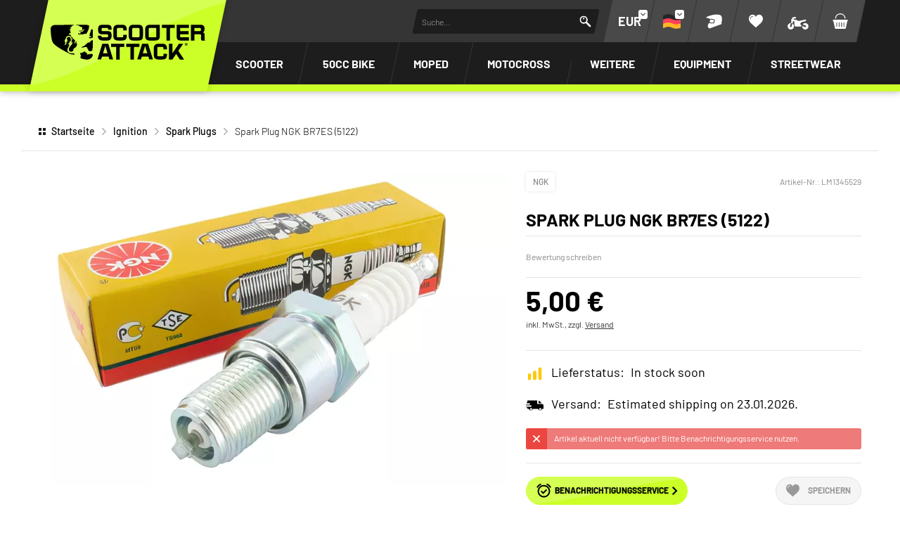

--- FILE ---
content_type: text/html; charset=UTF-8
request_url: https://www.scooter-attack.com/en/product/spark-plug-ngk-br7es-5122-18142
body_size: 62645
content:



















<!DOCTYPE html>
<html lang="de" dir="ltr" data-vwtype="artikel" data-vwname="detail" class="main main--nojs html_artikel html_artikel_detail env_live" id="frontend" data-vctype_id="0" data-deferred-navigations=false>

<head>
    <script>window.dataLayer = [];</script>
    
            <!-- Google Tag Manager --><script>(function(w,d,s,l,i){w[l]=w[l]||[];w[l].push({'gtm.start':new Date().getTime(),event:'gtm.js'});var f=d.getElementsByTagName(s)[0],j=d.createElement(s),dl=l!='dataLayer'?'&l='+l:'';j.async=true;j.src='https://www.googletagmanager.com/gtm.js?id='+i+dl;f.parentNode.insertBefore(j,f);})(window,document,'script','dataLayer','GTM-T3KFZMP');</script><!-- End Google Tag Manager -->
    
    <meta charset="utf-8"><meta name="viewport" content="width=device-width, initial-scale=1, minimum-scale=1, maximum-scale=10"><script>var et={ data:{}, app:{}, api:{} };et.data.layoutBreakpoints={"mini":{"min":320,"max":479},"small":{"min":480,"max":767},"medium":{"min":768,"max":1024},"large":{"min":1025,"max":1249},"xlarge":{"min":1250,"max":1920},"mobile":{"min":320,"max":1024},"desktop":{"min":1025,"max":1920}};et.htmlHeadBreakpoints=et.data.layoutBreakpoints;et.data.presenceVars={"klevu_api_host":"eucs35v2.ksearchnet.com","klevu_api_key":"klevu-175247994643218129"};</script> <title>Spark Plug NGK BR7ES (5122) | SCOOTER-ATTACK</title><link rel="preconnect" href="sbd.etailercdn.de"><link rel="preconnect" href="cdn.consentmanager.net"><meta name="robots" content="index,follow"><meta name="keywords" content="LM1345529, Spark Plugs, Spark Plug NGK BR7ES (5122)"><meta name="description" content="Spark Plug NGK BR7ES (5122) bei Scooter-Attack kaufen ✓ Versand innerhalb 24Std. ✓ Kaufe jetzt, zahle sp&auml;ter."><link rel="canonical" href="https://www.scooter-attack.com/de/kaufen/zuendkerze-ngk-br7es-5122-18142"><link rel="alternate" hreflang="en" href="https://www.scooter-attack.com/en/product/spark-plug-ngk-br7es-5122-18142"><link rel="alternate" hreflang="de" href="https://www.scooter-attack.com/de/kaufen/zuendkerze-ngk-br7es-5122-18142"><meta name="format-detection" content="telephone=no"><!-- critical css not found or disabled --><link rel="stylesheet" href="/public/cache/css_3_9987cc932f636d483f6234a125c4dd1817635e3a.css?ts=1767955522"> <script src="/custom/module/public/streetbuzz/main.min.js?1765964786" defer fetchpriority="high"></script><script src="/custom/module/public/streetbuzz/main_artikel.min.js?1757594801" defer fetchpriority="high"></script> <script src="/custom/module/public/streetbuzz/dist/assets/artikel_detail-BtwV7Aca.js" type="module"></script><script src="/custom/module/public/streetbuzz/dist/assets/main-DSwUyjVW.js" type="module"></script> <link rel="preload" href="/custom/module/public/streetbuzz/assets/fonts/sb/sb.woff2?5d0a37d4" as="font" type="font/woff2" crossorigin><link rel="preload" href="/custom/module/public/streetbuzz/assets/fonts/barlow-v5-latin/barlow-v5-latin-regular.woff2" as="font" type="font/woff2" crossorigin><link rel="preload" href="/custom/module/public/streetbuzz/assets/fonts/barlow-v5-latin/barlow-v5-latin-500.woff2" as="font" type="font/woff2" crossorigin><link rel="preload" href="/custom/module/public/streetbuzz/assets/fonts/barlow-v5-latin/barlow-v5-latin-700.woff2" as="font" type="font/woff2" crossorigin><link rel="preload" as="image" href="https://sbd.etailercdn.de/media/pimg/b/o/thumbs/292668_2591631.jpg"> <script data-purpose="head-js">
(function (et) {
    'use strict';
        document.documentElement.classList.remove('main--nojs');
        if (!!window.MSInputMethodContext && !!document.documentMode) { document.documentElement.classList.add('ua_ie11'); }
    if (!et.hasOwnProperty('gteMap')) { et.gteMap = new Map(); }
    if (!et.hasOwnProperty('data')) { et.data = { }; }
    et.data.sessionId = null;     et.data.presence = 'scooterattack';     et.data.presenceId = 3;
    et.data.lang = 'de';
    et.data.langcode = 'de';
    et.data.currencyCode = 'EUR';
    et.data.currencySymbol = '€';
    et.data.shopId = 2;     et.data.payOneConfig = [];
    et.data.vwType = 'artikel';
    et.data.vwTypeId = 308;
    et.data.vwName = 'detail';
    et.data.vwId = 18142;
    et.data.isStartpage = false;
    et.data.environment = 'live';
    et.data.searchAttribGlue = ',';
    et.data.searchAttribGlueOr = '|';
    et.data.searchAttribGlueAnd = '.';
    et.data.filterText = '';
    et.data.sameDayShippingText1 = '';
    et.data.sameDayShippingText2 = '';
            et.data.sameDayShippingDeadline = '2026-01-21T14:00:00+01:00';
        et.data.shopCountries = [];
    et.data.shopCountriesStates = [];
    et.data.openMids = [];
    et.data.la = {};
    
                et.data.vctypeUlid = '';
    et.data.vctypeId = 0;
    et.data.vctypes = [];

                        
    

                        et.data.vctypes['13'] = {
                id: '13',
                description: 'Scooter',
                icon: 'https://sbd.etailercdn.de/media/models/58176_default_scooter.png',
            };
                    et.data.vctypes['14'] = {
                id: '14',
                description: 'Maxi Scooter',
                icon: 'https://sbd.etailercdn.de/media/models/58174_default_maxiscooter.png',
            };
                    et.data.vctypes['16'] = {
                id: '16',
                description: '50cc Bike',
                icon: 'https://sbd.etailercdn.de/media/models/58175_default_mecaboite.png',
            };
                    et.data.vctypes['18'] = {
                id: '18',
                description: 'Moped',
                icon: 'https://sbd.etailercdn.de/media/models/58173_default_cyclo.png',
            };
                    et.data.vctypes['20'] = {
                id: '20',
                description: 'Vespa Classic',
                icon: 'https://sbd.etailercdn.de/media/models/58172_default_vespa.png',
            };
                    et.data.vctypes['22'] = {
                id: '22',
                description: 'Pitbike',
                icon: 'https://sbd.etailercdn.de/media/k625/71051_mxs-nopic-montage-03.png',
            };
                    et.data.vctypes['24'] = {
                id: '24',
                description: 'Motocross',
                icon: 'https://sbd.etailercdn.de/media/k625/71051_mxs-nopic-montage-03.png',
            };
                    et.data.opeWaitForPersonalJson = true;

    et.data.languageUrls = new Map;
                                                                                
                        et.data.languageUrls.set('en', 'https://www.scooter-attack.com/en/product/zuendkerze-ngk-br7es-5122-18142');
                et.data.currencyUrls = new Map;
                        
                et.data.currencyUrls.set('1', 'https://www.scooter-attack.com/de/kaufen/zuendkerze-ngk-br7es-5122-18142?vcurrency=1');
                        
                et.data.currencyUrls.set('3', 'https://www.scooter-attack.com/de/kaufen/zuendkerze-ngk-br7es-5122-18142?vcurrency=3');
                        
                et.data.currencyUrls.set('5', 'https://www.scooter-attack.com/de/kaufen/zuendkerze-ngk-br7es-5122-18142?vcurrency=5');
                        
                et.data.currencyUrls.set('7', 'https://www.scooter-attack.com/de/kaufen/zuendkerze-ngk-br7es-5122-18142?vcurrency=7');
                        
                et.data.currencyUrls.set('9', 'https://www.scooter-attack.com/de/kaufen/zuendkerze-ngk-br7es-5122-18142?vcurrency=9');
                        
                et.data.currencyUrls.set('10', 'https://www.scooter-attack.com/de/kaufen/zuendkerze-ngk-br7es-5122-18142?vcurrency=10');
                        
                et.data.currencyUrls.set('12', 'https://www.scooter-attack.com/de/kaufen/zuendkerze-ngk-br7es-5122-18142?vcurrency=12');
                        
                et.data.currencyUrls.set('14', 'https://www.scooter-attack.com/de/kaufen/zuendkerze-ngk-br7es-5122-18142?vcurrency=14');
                        
                et.data.currencyUrls.set('16', 'https://www.scooter-attack.com/de/kaufen/zuendkerze-ngk-br7es-5122-18142?vcurrency=16');
                        
                et.data.currencyUrls.set('18', 'https://www.scooter-attack.com/de/kaufen/zuendkerze-ngk-br7es-5122-18142?vcurrency=18');
                        
                et.data.currencyUrls.set('19', 'https://www.scooter-attack.com/de/kaufen/zuendkerze-ngk-br7es-5122-18142?vcurrency=19');
                        
                et.data.currencyUrls.set('20', 'https://www.scooter-attack.com/de/kaufen/zuendkerze-ngk-br7es-5122-18142?vcurrency=20');
                        
                et.data.currencyUrls.set('21', 'https://www.scooter-attack.com/de/kaufen/zuendkerze-ngk-br7es-5122-18142?vcurrency=21');
                        
                et.data.currencyUrls.set('22', 'https://www.scooter-attack.com/de/kaufen/zuendkerze-ngk-br7es-5122-18142?vcurrency=22');
                        
                et.data.currencyUrls.set('23', 'https://www.scooter-attack.com/de/kaufen/zuendkerze-ngk-br7es-5122-18142?vcurrency=23');
                        
                et.data.currencyUrls.set('24', 'https://www.scooter-attack.com/de/kaufen/zuendkerze-ngk-br7es-5122-18142?vcurrency=24');
                        
                et.data.currencyUrls.set('25', 'https://www.scooter-attack.com/de/kaufen/zuendkerze-ngk-br7es-5122-18142?vcurrency=25');
                        
                et.data.currencyUrls.set('27', 'https://www.scooter-attack.com/de/kaufen/zuendkerze-ngk-br7es-5122-18142?vcurrency=27');
                        
                et.data.currencyUrls.set('29', 'https://www.scooter-attack.com/de/kaufen/zuendkerze-ngk-br7es-5122-18142?vcurrency=29');
                        
                et.data.currencyUrls.set('31', 'https://www.scooter-attack.com/de/kaufen/zuendkerze-ngk-br7es-5122-18142?vcurrency=31');
                        
                et.data.currencyUrls.set('33', 'https://www.scooter-attack.com/de/kaufen/zuendkerze-ngk-br7es-5122-18142?vcurrency=33');
                        
                et.data.currencyUrls.set('35', 'https://www.scooter-attack.com/de/kaufen/zuendkerze-ngk-br7es-5122-18142?vcurrency=35');
                        
                et.data.currencyUrls.set('37', 'https://www.scooter-attack.com/de/kaufen/zuendkerze-ngk-br7es-5122-18142?vcurrency=37');
                        
                et.data.currencyUrls.set('39', 'https://www.scooter-attack.com/de/kaufen/zuendkerze-ngk-br7es-5122-18142?vcurrency=39');
                        
                et.data.currencyUrls.set('40', 'https://www.scooter-attack.com/de/kaufen/zuendkerze-ngk-br7es-5122-18142?vcurrency=40');
        /*et.data.searchString = "";*/
    et.data.searchString = null;
        
    
    et.data.nonEssentialFrontendCodeAllowed = true;

    
    
    et.data.chatbot_query_string = '';
})(et);
</script> <!-- start seo_structured_data --> <script type="application/ld+json">{"@context":"https:\/\/schema.org","@type":"BreadcrumbList","itemListElement":[{"@type":"ListItem","position":1,"item":{"@type":"Thing","@id":"https:\/\/www.scooter-attack.com","name":"Startseite"}},{"@type":"ListItem","position":2,"item":{"@type":"Thing","@id":"https:\/\/www.scooter-attack.com\/de\/zuendung\/","name":"Ignition"}},{"@type":"ListItem","position":3,"item":{"@type":"Thing","@id":"https:\/\/www.scooter-attack.com\/de\/zuendung\/zuendkerzen\/","name":"Spark Plugs"}},{"@type":"ListItem","position":4,"item":{"@type":"Thing","@id":"https:\/\/www.scooter-attack.com\/en\/product\/spark-plug-ngk-br7es-5122-18142","name":"Spark Plug NGK BR7ES (5122)"}}]}</script><script type="application/ld+json">{"@context":"https:\/\/schema.org","@type":"WebPage","copyrightYear":"2026","copyrightHolder":"Streetbuzz Distribution GmbH","isFamilyFriendly":"true","name":"Spark Plug NGK BR7ES (5122) | SCOOTER-ATTACK","url":"https:\/\/www.scooter-attack.com\/en\/product\/spark-plug-ngk-br7es-5122-18142"}</script><script type="application/ld+json">{"@context":"https:\/\/schema.org","@type":"Product","name":"Spark Plug NGK BR7ES (5122)","image":["https:\/\/sbd.etailercdn.de\/media\/pimg\/b\/o\/thumbs\/292668_2996904.jpg","https:\/\/sbd.etailercdn.de\/media\/pimg\/b\/o\/thumbs\/292668_2996907.jpg","https:\/\/sbd.etailercdn.de\/media\/pimg\/b\/o\/thumbs\/292668_2996910.jpg"],"description":"NGK Spark Plug BR7ESFor the internal combustion engines in scooters, mopeds, motorcycles, and even lawn mowers: Spark plug NGK BR7ES.<br><br>NGK Spark Plugs: Reliable Performance and Optimal IgnitionsAs experts in scooter, moped, and motorcycle parts, we know our customers want the best for their vehicles. That's why we recommend NGK spark plugs. Known worldwide for their quality and reliability, NGK spark plugs provide consistent ignition and boost engine performance for both 2-stroke and 4-stroke engines.<br><br>Why choose NGK?NGK spark plugs offer enhanced combustion and exceptional durability. Their advanced design delivers a powerful, consistent spark, ensuring quick starts and smooth driving. Plus, they're made from high-quality materials, providing excellent resistance to wear and high temperatures.<br><br>If this NGK spark plug isn't the right one for your engine, our website offers a huge selection of spark plugs.<br><br>Note: If you haven't made any modifications to your engine, it's best to use the spark plug recommended by the manufacturer.<br><br>Technical Specifications  spark plug NGK BR7ES:Spark plug BR7ESThread: M14x1,25mmResistor: YesHeat range: 7Thread type: Long reachStandard spark plugWrench size: 21NGK code 5122","brand":"NGK","offers":{"@type":"Offer","priceCurrency":"EUR","price":5,"itemCondition":"https:\/\/schema.org\/NewCondition","availability":"https:\/\/schema.org\/OutOfStock","url":"https:\/\/www.scooter-attack.com\/de\/kaufen\/zuendkerze-ngk-br7es-5122-18142","priceValidUntil":"2026-01-24T00:00:00+01:00"},"sku":"LM1345529","url":"https:\/\/www.scooter-attack.com\/de\/kaufen\/zuendkerze-ngk-br7es-5122-18142","@id":"p-3-18142"}</script> <!-- end seo_structured_data --><!-- Klevu Start --> <script data-purpose="klevu basics">var klevu_currency = '€';var klevu_loginCustomerGroupId = '';var klevu_lang = "de";window._klvReady = window._klvReady || [];window._klvReady.push(function () {let itemsPerPage = 36;localStorage.setItem('klv_limits_productList', itemsPerPage);localStorage.setItem('klv_limits_contentList', itemsPerPage);});var klevu_page_meta = {"pageType":"pdp","itemName":"Spark Plug NGK BR7ES (5122)","itemUrl":"https:\/\/www.scooter-attack.com\/en\/product\/spark-plug-ngk-br7es-5122-18142","itemId":"LM1345529","itemGroupId":"","itemSalePrice":5,"itemCurrency":"EUR"};function klevu_addtocart(id, url, qty) {console.debug('Klevu add to cart', { id, url, qty });const productId = parseInt(url.substring(url.lastIndexOf('-') + 1)) || 0;et.app.addProductToCart(productId, parseInt(qty) || 1);}function sbKlevuGetUserData () {try {const cookieString = document.cookie.split('; ').find(row => row.startsWith('runtime_user_properties='));const cookieData = JSON.parse(atob(decodeURIComponent(cookieString.split('=')[1])));cookieData.view_vctype_ulid = et.data.vctypeUlid ?? null;return cookieData;} catch (e) {console.error(e);}return null;}function sbKlevuUpdateCustomerGroupId() {let userData = sbKlevuGetUserData();if (userData?.price_group?.length) {klevu_loginCustomerGroupId = userData.price_group;const forced = localStorage.getItem('testing_klevu_customer_group') ?? '';if (forced !== '') {klevu_loginCustomerGroupId = forced;}}}sbKlevuUpdateCustomerGroupId();document.addEventListener('DOMContentLoaded', function () {const store1 = 'sa';const store2 = 'mxs';const lang = 'de';document.querySelectorAll('.klevu-recs[data-spot]').forEach(function (el) {const spot = String(el.dataset.spot ?? '').trim().toLowerCase();const sl = store1 + '-' + lang;if (spot.indexOf(store2) === 0) {el.remove();} else if (spot.indexOf(store1) === 0 && !spot.indexOf(sl) === 0) {el.remove();}})});et.data.klevu_i18n = {"availability":{"0":"","1":"Auf Lager","3":"Kurzfristig versandbereit","5":"Nur auf Bestellung","2":"Im Zulauf","6":"Derzeit nicht auf Lager","4":"Derzeit nicht auf Lager","99":"Nicht auf Lager"},"add_to_cart":"In den Warenkorb","sku":"Artikel-Nr.","show_filter":"Filtern","filter_subline":"Produkte noch schneller finden"};
</script> <!-- load klevu scripts with high priority instead of the default(async=low) --><link rel="preload" as="script" crossorigin="anonymous" href="https://js.klevu.com/core/v2/klevu.js"><link rel="preload" as="script" crossorigin="anonymous" href="https://js.klevu.com/theme/default/v2/quick-search.js"><link rel="preload" as="script" crossorigin="anonymous" href="https://js.klevu.com/theme/default/v2/search-results-page.js"><link rel="preload" as="script" crossorigin="anonymous" href="https://js.klevu.com/recs/v2/klevu-recs.js"><script data-purpose="klevu 2 - async">async function sbKlevuInitSmartSearch() {const searchPaths = {'en': '/en/search','fr': '/fr/recherche','it': '/it/ricerca','es': '/es/buscar','default': '/de/suche'};let options = {url: {landing: searchPaths[et.data.langcode] || searchPaths.default,protocol: 'https:',search: 'https://' + et.data.presenceVars.klevu_api_host + '/cs/v2/search'},search: {minChars: 3,searchBoxSelector: '#header_search_field.klevu_search_input',apiKey: et.data.presenceVars.klevu_api_key},analytics: {apiKey: et.data.presenceVars.klevu_api_key}};klevu(options);console.debug('Klevu: klevuInitQuickSearch options', options);}async function sbKlevuInitSmartRecommendations() {klevu.interactive(function () {var options = {powerUp: {recsModule: true},recs: {apiKey: et.data.presenceVars.klevu_api_key}};klevu(options);console.debug('Klevu: klevuInitSmartRecommendations options', options);});}async function sbKlevuInitCore() {if (!('klevu' in window && typeof klevu == 'function')) {window.setTimeout(sbKlevuInitCore, 10);return;}console.debug('Klevu: klevuInitCore');let plugins = [['https://js.klevu.com/recs/v2/klevu-recs.js', sbKlevuInitSmartRecommendations],['https://js.klevu.com/theme/default/v2/quick-search.js', sbKlevuInitSmartSearch],];if (et.data.vwType === 'praesenz' && et.data.vwName === 'search') {plugins.push(['https://js.klevu.com/theme/default/v2/search-results-page.js']);}plugins.forEach(function (x) {const src = x[0];const fn = x[1] ?? null;const s = document.createElement('script');s.src = src;s.async = true;s.crossOrigin = 'anonymous';if (typeof fn == 'function') {s.onload = function () {fn();};}document.head.appendChild(s);});klevu.modifyRequest('all', function (data, scope) {klevu.each(data.request.current.recordQueries, function (key, query) {klevu.setObjectPath(query, 'settings.priceFieldSuffix', klevu_currency + '-' + klevu_loginCustomerGroupId);klevu.setObjectPath(query, 'filters.filtersToReturn.options.limit', 999);});});klevu.modifyRequest("search,landing,catnav", function(data, scope){klevu.each(data.request.current.recordQueries, function(key, query){klevu.setObjectPath(query, "filters.filtersToReturn.options.order", "INDEX");});});klevu.modifyResponse('all', function (data, scope) {let listResult = data.template.query?.productList?.result ?? data.template.query?.klevuRECSItemList?.result ?? null;klevu.each(listResult, function (indx, item) {var urlKey = 'product_link_' + et.data.presence;item.url = item.hasOwnProperty(urlKey) ? item[urlKey] : item.url;item.url = item.url.substr(item.url.indexOf('/', 8));});});klevu.interactive(function () {const userData = sbKlevuGetUserData();if (userData && typeof userData == 'object') {const groupConditions = [];const vctype_id = userData.garage_vctype_ulid ?? '';if (vctype_id.length) {groupConditions.push({'key': 'vctype_id','valueOperator': 'INCLUDE','values': [vctype_id]});}let vcModels = [];const queryAllModels = false;if (queryAllModels&& userData.hasOwnProperty('garage_vcmodels_ulids')&& Array.isArray(userData.garage_vcmodels_ulids)) {vcModels = userData.garage_vcmodels_ulids;} else if (userData.hasOwnProperty('garage_vcmodel_ulid') && userData.garage_vcmodel_ulid) {vcModels.push(userData.garage_vcmodel_ulid);}if (vcModels.length) {groupConditions.push({'key': 'vcmodel_id','valueOperator': 'INCLUDE','singleSelect': false,'values': vcModels})}if (groupConditions.length) {const groupCondition = {'groupOperator': 'ANY_OF','conditions': groupConditions};console.debug('Klevu: modifyRequest set groupCondition', groupCondition);klevu.modifyRequest('search', 'productList.settings.groupCondition', groupCondition);klevu.modifyRequest('all', function (data, scope) {const recordQueries = data?.request?.current?.recordQueries ?? null;if (!recordQueries) {return;}klevu.each(recordQueries, function (key, query) {if (query?.typeOfRequest === 'SEARCH'&& query?.id === 'productList'&& query?.hasOwnProperty('settings')&& !query.settings.hasOwnProperty('groupCondition')) {query.settings.groupCondition = groupCondition;}});});}}});}
</script><!-- Klevu core JS Library --><script src="https://js.klevu.com/core/v2/klevu.js" async onload="sbKlevuInitCore();" crossorigin="anonymous"></script> <script>var klevu_custom_translations = {"fr": {"Product Filters": "Filtre","Narrow by": "Filtre"},"en": {"Product Filters": "Filters","Narrow by": "Filters"},"de": {"Product Filters": "Suchfilter","Narrow by": "Suchfilter"},"it": {"Product Filters": "Filtro","Narrow by": "Filtro"},"es": {"Product Filters": "Filtros de búsqueda","Narrow by": "Filtros de búsqueda"},};var klevu_storeTranslations = klevu_custom_translations[klevu_lang];
</script><script type="template/klevu" id="customKlevuLandingTemplateProductBlock"><%dataLocal.imageWidth = 336;dataLocal.imageHeight = 210;var text_availability = et.data.klevu_i18n.availability[dataLocal.availability_status] ?? '';var text_sku = et.data.klevu_i18n.sku;var updatedProductName = dataLocal.name;if (klevu.search.modules.kmcInputs.base.getSkuOnPageEnableValue()) {if (klevu.dom.helpers.cleanUpSku(dataLocal.sku)) {updatedProductName += klevu.dom.helpers.cleanUpSku(dataLocal.sku);}}%><li ku-product-block class="klevuProduct klevuProductClick kuTrackRecentView" data-id="<%=dataLocal.id%>"><div class="element_artikel element_artikel--klevu"><div class="element_artikel__brand"><%=dataLocal.brand%></div><a data-id="<%=dataLocal.id%>" href="<%=dataLocal.url%>" class="element_artikel__image klevuProduct klevuProductClick kuTrackRecentView"><img src="<%=dataLocal.image%>" origin="<%=dataLocal.image%>" onerror="klevu.dom.helpers.cleanUpProductImage(this)" alt="<%=updatedProductName%>" class="element_artikel__img" width="<%=dataLocal.imageWidth%>" height="<%=dataLocal.imageHeight%>"><%=helper.render('landingImageRollover', scope, data, dataLocal) %></a><div class="element_artikel__blocks"><div class="element_artikel__block1"><div class="element_artikel__sku"><%=text_sku%> <%=dataLocal.sku%></div>
<!--                    <div class="element_artikel__rating"></div>--><a data-id="<%=dataLocal.id%>" href="<%=dataLocal.url%>" class="element_artikel__description klevuProduct klevuProductClick kuTrackRecentView" title="<%= updatedProductName %>"><%= updatedProductName %></a></div><div class="element_artikel__block2"><div class="element_artikel__price_container"><% if(dataLocal.inStock && dataLocal.inStock != "yes") { %><%=helper.render('landingProductStock', scope, data, dataLocal) %><% } else { %><% if(klevu.search.modules.kmcInputs.base.getShowPrices()) { %><%var kuTotalVariants = klevu.dom.helpers.cleanUpPriceValue(dataLocal.totalVariants);var kuStartPrice = klevu.dom.helpers.cleanUpPriceValue(dataLocal.startPrice,dataLocal.currency);var kuSalePrice = klevu.dom.helpers.cleanUpPriceValue(dataLocal.salePrice,dataLocal.currency);var kuPrice = klevu.dom.helpers.cleanUpPriceValue(dataLocal.price,dataLocal.currency);%><% if(!Number.isNaN(kuTotalVariants) && !Number.isNaN(kuStartPrice)) { %><div class="element_artikel__price price kuStartPrice"><span class="klevuQuickPriceGreyText"><%=helper.translate("Starting at")%></span><span><%=helper.processCurrency(dataLocal.currency,parseFloat(dataLocal.startPrice))%></span></div><% } else if(!Number.isNaN(kuSalePrice) && !Number.isNaN(kuPrice) && (kuPrice > kuSalePrice)){ %><div class="element_artikel__price price"><%= helper.processCurrency(dataLocal.currency,parseFloat(kuSalePrice)) %></div><!--<div class="element_artikel__price price element_artikel__price--has_strike_price price--has_strike_price" data-case1><%=helper.processCurrency(dataLocal.currency,parseFloat(dataLocal.salePrice))%></div>--><% } else if(!Number.isNaN(kuSalePrice) && !Number.isNaN(kuPrice) && (kuPrice != kuSalePrice)) { %><div class="element_artikel__price price element_artikel__price--has_strike_price price--has_strike_price" data-case2><%= helper.processCurrency(dataLocal.currency,parseFloat(dataLocal.salePrice)) %></div><% } else if(!Number.isNaN(kuPrice)) { %><div class="element_artikel__price price"><%= helper.processCurrency(dataLocal.currency,parseFloat(dataLocal.price)) %></div><% } %><%=helper.render('searchResultProductVATLabel', scope, data, dataLocal) %><% } %><div class="element_artikel__availability" data-availability="<%=dataLocal.availability_status%>"><%=text_availability%></div><% } %></div></div></div><!--<header ku-block data-block-id="ku_landing_result_item_header"><%=helper.render('landingProductBadge', scope, data, dataLocal) %></header>--><% if(dataLocal.price > 0) { %><div class="element_artikel__kuProdAdditional"><div class="element_artikel__kuProdAdditionalData"><%=helper.render('landingProductSwatch',scope,data,dataLocal) %><%=helper.render('klevuLandingProductRating',scope,data,dataLocal) %><% var isAddToCartEnabled = klevu.search.modules.kmcInputs.base.getAddToCartEnableValue(); %><% if(isAddToCartEnabled && dataLocal.price > 0) { %><%=helper.render('landingPageProductAddToCart',scope,data,dataLocal) %><% } %></div></div><% } %></div></li>
</script><script type="template/klevu" id="customLandingPageProductAddToCart"><%var text_add_to_cart = et.data.klevu_i18n.add_to_cart;%><% if(dataLocal.inStock == "yes" && dataLocal.price > 0) { %><div class="kuAddtocart sb_klevu_add_to_cart" data-id="<%=dataLocal.id%>"><button type="button" class="uk-button uk-button-primary uk-button-small uk-width-1-1 kuLandingAddToCartBtn" tabindex="0"><%=text_add_to_cart%></button></div><% } %>
</script><script type="template/klevu" id="customKlevuLandingTemplateResults"><%var text_show_filter = et.data.klevu_i18n.show_filter;var text_filter_subline = et.data.klevu_i18n.filter_subline;%><div class="kuResultsListing"><div class="productList klevuMeta" data-section="productList"><div class="kuResultContent"><div class="kuResultWrap <%=(data.query.productList.filters.length == 0 )?'kuBlockFullwidth':''%>"><div ku-container data-container-id="ku_landing_main_content_container" data-container-role="content"><div class="et_klevu_filter_opener"><button type="button" class="uk-button uk-button-primary" onclick="document.querySelector('.et_klevu_filter_block').parentElement.classList.add('et_klevu_filter_block---visible')"><svg width="18" height="18"><use href="/custom/module/public/streetbuzz/assets/sprites/streetbuzz.svg#sprite_icon_filter"></use></svg>&nbsp;<%=text_show_filter%></button><div class="et_klevu_filter_opener__button_subline"><%=text_filter_subline%></div></div><div class="et_klevu_filter_backdrop" onclick="document.querySelector('.et_klevu_filter_block').parentElement.classList.remove('et_klevu_filter_block---visible')"></div><section ku-container data-container-id="ku_landing_main_content_left" data-container-position="left" data-container-role="left" class="et_klevu_filter_block"><div ku-block data-block-id="ku_landing_left_facets"><%=helper.render('filters',scope,data,"productList") %></div><div ku-block data-block-id="ku_landing_left_call_outs"></div><div ku-block data-block-id="ku_landing_left_banner"></div></section><section ku-container data-container-id="ku_landing_main_content_center" data-container-position="center" data-container-role="center"><header ku-block data-block-id="ku_landing_result_header"><%=helper.render('klevuLandingTemplateResultsHeadingTitle',scope,data,"productList") %><%=helper.render('filtersTop',scope,data,"productList") %><%=helper.render('kuFilterTagsTemplate',scope,data,"productList") %><% if(helper.hasResults(data,"productList")) { %><%=helper.render('sortBy',scope,data,"productList") %><%=helper.render('limit',scope,data,"productList") %><%=helper.render('kuTemplateLandingResultsViewSwitch',scope,data,"productList") %><%=helper.render('pagination',scope,data,"productList") %><% } %><div class="kuClearBoth"></div></header><div ku-block data-block-id="ku_landing_result_items"><div class="kuResults"><% if(helper.hasResults(data,"productList")) { %><ul><% helper.each(data.query.productList.result,function(key,item){ %><% if(item.typeOfRecord == "KLEVU_PRODUCT") { %><%=helper.render('productBlock',scope,data,item) %><% } %><% }); %></ul><% } else { %><div class="kuNoRecordsFoundLabelTextContainer"><span class="kuNoRecordsFoundLabelText"><%= helper.translate("No records found for your selection") %></span></div><% } %><div class="kuClearBoth"></div></div></div><div ku-block data-block-id="ku_landing_other_items"><%=helper.render('klevuLandingTemplateInfiniteScrollDown',scope,data) %></div><footer ku-block data-block-id="ku_landing_result_footer"><% if(helper.hasResults(data,"productList")) { %><%=helper.render('pagination',scope,data,"productList") %><% } %><div class="kuClearBoth"></div></footer></section><section ku-container data-container-id="ku_landing_main_content_right" data-container-position="right" data-container-role="right"><div ku-block data-block-id="ku_landing_right_facets"></div><div ku-block data-block-id="ku_landing_right_call_outs"></div><div ku-block data-block-id="ku_landing_right_banner"></div></section></div></div></div></div><% if(data.query.contentList) { %><div class="contentList klevuMeta" data-section="contentList" data-result-view="list"><div class="kuResultContent"><div class="kuResultWrap <%=(data.query.contentList.filters.length == 0 )?'kuBlockFullwidth':''%>"><div ku-container data-container-id="ku_landing_main_content_container" data-container-role="content"><section ku-container data-container-id="ku_landing_main_content_left" data-container-position="left" data-container-role="left"><div ku-block data-block-id="ku_landing_left_facets"><%=helper.render('filters',scope,data,"contentList") %></div><div ku-block data-block-id="ku_landing_left_call_outs"></div><div ku-block data-block-id="ku_landing_left_banner"></div></section><section ku-container data-container-id="ku_landing_main_content_center" data-container-position="center" data-container-role="center"><header ku-block data-block-id="ku_landing_result_header"><%=helper.render('filtersTop',scope,data,"contentList") %><%= helper.render('kuFilterTagsTemplate',scope,data,"contentList") %><% if(helper.hasResults(data,"contentList")) { %><%=helper.render('limit',scope,data,"contentList") %><%=helper.render('pagination',scope,data,"contentList") %><% } %><div class="kuClearBoth"></div></header><div ku-block data-block-id="ku_landing_result_items"><div class="kuClearBoth"></div><div class="kuResults"><% if(helper.hasResults(data,"contentList")) { %><ul><% helper.each(data.query.contentList.result,function(key,item){ %><% if(item.typeOfRecord == "KLEVU_CMS") { %><%=helper.render('contentBlock',scope,data,item) %><% }%><% }); %></ul><% } else { %><div class="kuNoRecordsFoundLabelTextContainer"><span class="kuNoRecordsFoundLabelText"><%= helper.translate("No records found for your selection") %></span></div><% } %><div class="kuClearBoth"></div></div></div><div ku-block data-block-id="ku_landing_other_items"><%=helper.render('klevuLandingTemplateInfiniteScrollDown',scope,data) %></div><footer ku-block data-block-id="ku_landing_result_footer"></footer></section><section ku-container data-container-id="ku_landing_main_content_right" data-container-position="right" data-container-role="right"><div ku-block data-block-id="ku_landing_right_facets"></div><div ku-block data-block-id="ku_landing_right_call_outs"></div><div ku-block data-block-id="ku_landing_right_banner"></div></section></div></div></div></div><% } %></div>
</script><script>function sbKlevuSetupCustomTemplates() {if (!(window.hasOwnProperty('klevu') && typeof window.klevu === 'function' && klevu)) {window.setTimeout(sbKlevuSetupCustomTemplates, 10);return;}console.debug('Klevu: sbKlevuSetupCustomTemplates');klevu({theme: {setTemplates: {customKlevuLandingTemplateProductBlock: {scope: "landing",selector: "#customKlevuLandingTemplateProductBlock",name: "productBlock"},customLandingPageProductAddToCart: {scope: "landing",selector: "#customLandingPageProductAddToCart",name: "landingPageProductAddToCart"},customKlevuLandingTemplateResults: {scope: "landing",selector: "#customKlevuLandingTemplateResults",name: "results"},}}});sbKlevuAddFiltersToURL();}function sbKlevuAddFiltersToURL() {klevu.modifyRequest("landing,catnav", function(data, scope){klevu.search.modules.addFiltersToURL.base.getAndUpdateFilters(data, scope);});klevu.afterTemplateRender("landing,catnav", function(data, scope){klevu.search.modules.addFiltersToURL.base.setFilters(data, scope);});klevu.extend(true, klevu.search.modules, {addFiltersToURL: {base: {setFilters: function(data, scope, queryId) {var activeQueryId = klevu.getObjectPath(data, "context.activeQueryId");if (queryId && queryId.length) {activeQueryId = queryId;}var filterQueryParam = activeQueryId + "Filters";var activeQueryFilters = klevu.getObjectPath(data, "template.query." + activeQueryId + ".filters");var filterValuesQueryParam = "";if (activeQueryFilters) {klevu.each(activeQueryFilters, function(key, filter) {var selectedFilterKeyString = "";var filterOptions = filter.options;var selectedValues = "";if (filterOptions && filterOptions.length) {klevu.each(filterOptions, function(key, option) {if (option.selected === true) {if (selectedValues.length) {selectedValues += ",";}selectedValues += option.value;}});} else if (filter.type === "SLIDER") {var startValue = filter.start;var endValue = filter.end;var minValue = filter.min;var maxValue = filter.max;if (typeof startValue !== "undefined" && startValue !== null && typeof endValue !== "undefined" && endValue !== null) {if (Number(startValue) === Number(minValue) && Number(endValue) === Number(maxValue)) {} else {selectedValues = startValue + "-" + endValue;}}}if (selectedValues.length) {selectedFilterKeyString += filter.key + ":" + selectedValues;}if (selectedFilterKeyString.length) {if (filterValuesQueryParam.length) {filterValuesQueryParam += ";";}filterValuesQueryParam += selectedFilterKeyString;}});}var searchPath = window.location.search;var updatedPath;if (filterValuesQueryParam.length) {filterValuesQueryParam = encodeURIComponent(filterValuesQueryParam);updatedPath = klevu.dom.helpers.updateQueryStringParameter(searchPath, filterQueryParam, filterValuesQueryParam);} else {updatedPath = klevu.dom.helpers.updateQueryStringParameter(searchPath, filterQueryParam, "");updatedPath = updatedPath.replace("?" + filterQueryParam + "=&", "?");updatedPath = updatedPath.replace("&" + filterQueryParam + "=", "");updatedPath = updatedPath.replace("?" + filterQueryParam + "=", "");}if ('undefined' !== typeof window.history && 'undefined' !== typeof window.history.replaceState) {window.history.replaceState({}, "", updatedPath);} else {console.log("This browser does not have the support of window.history or window.history.replaceState");}},getAndUpdateFilters: function(data, scope, queryId) {var hasAlreadyTriggered = klevu.getObjectPath(scope.kScope, "element.kScope.getAndUpdateFiltersTriggered");if (hasAlreadyTriggered === true) {return;}var matchedQueryParamId = "", matchedQueryParamValue = "";var recordQueries = klevu.getObjectPath(data, "request.current.recordQueries");if (recordQueries && recordQueries.length) {klevu.each(recordQueries, function(key, query) {if (query.id) {var filtersFromURL = klevu.dom.helpers.getQueryStringValue(query.id + "Filters");if (filtersFromURL && filtersFromURL.length) {matchedQueryParamId = query.id;matchedQueryParamValue = filtersFromURL;}}})}klevu.setObjectPath(scope.kScope, "element.kScope.getAndUpdateFiltersTriggered", true);var activeQueryId = klevu.getObjectPath(data, "context.activeQueryId");if (queryId && queryId.length) {activeQueryId = queryId;} else if (matchedQueryParamId.length && matchedQueryParamValue.length) {activeQueryId = matchedQueryParamId;var storage = klevu.getSetting(scope.kScope.settings, "settings.storage");if (storage.tabs) {storage.tabs.setStorage("local");storage.tabs.mergeFromGlobal();storage.tabs.addElement("active", activeQueryId);storage.tabs.mergeToGlobal();}}var filterQueryParam = activeQueryId + "Filters";var filtersFromURL = klevu.dom.helpers.getQueryStringValue(filterQueryParam);if (filtersFromURL && filtersFromURL.length) {var facets = filtersFromURL.split(";");if (facets) {klevu.each(facets, function(key, facet) {var splitFacet = facet.split(":");if (splitFacet.length) {var facetKey = splitFacet[0];var facetValues = splitFacet[1].split(",");var applyFilters = klevu.getObjectPath(data, "localOverrides.query." + activeQueryId + ".filters.applyFilters.filters");if (applyFilters && applyFilters.length) {var isExistingKey = false;klevu.each(applyFilters, function(key, applyFilter) {if (applyFilter.key === facetKey) {isExistingKey = true;klevu.each(facetValues, function(key, facetValue) {var isFilterOptionMatched = false;klevu.each(applyFilter.values, function(key, value) {if (facetValue === value) {isFilterOptionMatched = true;}});if (!isFilterOptionMatched) {applyFilter.values.push(facetValue);}});}});if (!isExistingKey) {applyFilters.push({key: facetKey,values: facetValues});}} else {klevu.setObjectPath(data, "localOverrides.query." + activeQueryId + ".filters.applyFilters.filters", [{key: facetKey,values: facetValues}]);}}});}}}},build: true}});}sbKlevuSetupCustomTemplates();
</script><!-- Klevu End -->
    <script data-purpose="tracking">
    et.data.tracking = {
        ga4: true
    };
</script> <script data-purpose="ga4">
                                </script>
</head>

<body class="main__body body body_artikel body_artikel_detail">
    <!-- Google Tag Manager (noscript) -->
<noscript><iframe src="https://www.googletagmanager.com/ns.html?id=GTM-T3KFZMP"
height="0" width="0" style="display:none;visibility:hidden"></iframe></noscript>
<!-- End Google Tag Manager (noscript) -->
<a href="#start-of-content" class="show-on-focus uk-button" style="position: absolute;">Zum Inhalt springen</a>

        <script data-purpose="consentmanager">
        window.cmp_id=19071;
        window.cmp_cdid="6cd3a8e64ab2";
    </script>
    
    <script data-purpose="consentmanager">window.gdprAppliesGlobally=true;if(!("cmp_id" in window)||window.cmp_id<1){window.cmp_id=0}if(!("cmp_cdid" in window)){window.cmp_cdid="6cd3a8e64ab2"}if(!("cmp_params" in window)){window.cmp_params=""}if(!("cmp_host" in window)){window.cmp_host="b.delivery.consentmanager.net"}if(!("cmp_cdn" in window)){window.cmp_cdn="cdn.consentmanager.net"}if(!("cmp_proto" in window)){window.cmp_proto="https:"}if(!("cmp_codesrc" in window)){window.cmp_codesrc="1"}window.cmp_getsupportedLangs=function(){var b=["DE","EN","FR","IT","NO","DA","FI","ES","PT","RO","BG","ET","EL","GA","HR","LV","LT","MT","NL","PL","SV","SK","SL","CS","HU","RU","SR","ZH","TR","UK","AR","BS"];if("cmp_customlanguages" in window){for(var a=0;a<window.cmp_customlanguages.length;a++){b.push(window.cmp_customlanguages[a].l.toUpperCase())}}return b};window.cmp_getRTLLangs=function(){var a=["AR"];if("cmp_customlanguages" in window){for(var b=0;b<window.cmp_customlanguages.length;b++){if("r" in window.cmp_customlanguages[b]&&window.cmp_customlanguages[b].r){a.push(window.cmp_customlanguages[b].l)}}}return a};window.cmp_getlang=function(j){if(typeof(j)!="boolean"){j=true}if(j&&typeof(cmp_getlang.usedlang)=="string"&&cmp_getlang.usedlang!==""){return cmp_getlang.usedlang}var g=window.cmp_getsupportedLangs();var c=[];var f=location.hash;var e=location.search;var a="languages" in navigator?navigator.languages:[];if(f.indexOf("cmplang=")!=-1){c.push(f.substr(f.indexOf("cmplang=")+8,2).toUpperCase())}else{if(e.indexOf("cmplang=")!=-1){c.push(e.substr(e.indexOf("cmplang=")+8,2).toUpperCase())}else{if("cmp_setlang" in window&&window.cmp_setlang!=""){c.push(window.cmp_setlang.toUpperCase())}else{if(a.length>0){for(var d=0;d<a.length;d++){c.push(a[d])}}}}}if("language" in navigator){c.push(navigator.language)}if("userLanguage" in navigator){c.push(navigator.userLanguage)}var h="";for(var d=0;d<c.length;d++){var b=c[d].toUpperCase();if(g.indexOf(b)!=-1){h=b;break}if(b.indexOf("-")!=-1){b=b.substr(0,2)}if(g.indexOf(b)!=-1){h=b;break}}if(h==""&&typeof(cmp_getlang.defaultlang)=="string"&&cmp_getlang.defaultlang!==""){return cmp_getlang.defaultlang}else{if(h==""){h="EN"}}h=h.toUpperCase();return h};(function(){var u=document;var v=u.getElementsByTagName;var h=window;var o="";var b="_en";if("cmp_getlang" in h){o=h.cmp_getlang().toLowerCase();if("cmp_customlanguages" in h){for(var q=0;q<h.cmp_customlanguages.length;q++){if(h.cmp_customlanguages[q].l.toUpperCase()==o.toUpperCase()){o="en";break}}}b="_"+o}function x(i,e){var w="";i+="=";var s=i.length;var d=location;if(d.hash.indexOf(i)!=-1){w=d.hash.substr(d.hash.indexOf(i)+s,9999)}else{if(d.search.indexOf(i)!=-1){w=d.search.substr(d.search.indexOf(i)+s,9999)}else{return e}}if(w.indexOf("&")!=-1){w=w.substr(0,w.indexOf("&"))}return w}var k=("cmp_proto" in h)?h.cmp_proto:"https:";if(k!="http:"&&k!="https:"){k="https:"}var g=("cmp_ref" in h)?h.cmp_ref:location.href;var j=u.createElement("script");j.setAttribute("data-cmp-ab","1");var c=x("cmpdesign","cmp_design" in h?h.cmp_design:"");var f=x("cmpregulationkey","cmp_regulationkey" in h?h.cmp_regulationkey:"");var r=x("cmpgppkey","cmp_gppkey" in h?h.cmp_gppkey:"");var n=x("cmpatt","cmp_att" in h?h.cmp_att:"");j.src=k+"//"+h.cmp_host+"/delivery/cmp.php?"+("cmp_id" in h&&h.cmp_id>0?"id="+h.cmp_id:"")+("cmp_cdid" in h?"&cdid="+h.cmp_cdid:"")+"&h="+encodeURIComponent(g)+(c!=""?"&cmpdesign="+encodeURIComponent(c):"")+(f!=""?"&cmpregulationkey="+encodeURIComponent(f):"")+(r!=""?"&cmpgppkey="+encodeURIComponent(r):"")+(n!=""?"&cmpatt="+encodeURIComponent(n):"")+("cmp_params" in h?"&"+h.cmp_params:"")+(u.cookie.length>0?"&__cmpfcc=1":"")+"&l="+o.toLowerCase()+"&o="+(new Date()).getTime();j.type="text/javascript";j.async=true;if(u.currentScript&&u.currentScript.parentElement){u.currentScript.parentElement.appendChild(j)}else{if(u.body){u.body.appendChild(j)}else{var t=v("body");if(t.length==0){t=v("div")}if(t.length==0){t=v("span")}if(t.length==0){t=v("ins")}if(t.length==0){t=v("script")}if(t.length==0){t=v("head")}if(t.length>0){t[0].appendChild(j)}}}var m="js";var p=x("cmpdebugunminimized","cmpdebugunminimized" in h?h.cmpdebugunminimized:0)>0?"":".min";var a=x("cmpdebugcoverage","cmp_debugcoverage" in h?h.cmp_debugcoverage:"");if(a=="1"){m="instrumented";p=""}var j=u.createElement("script");j.src=k+"//"+h.cmp_cdn+"/delivery/"+m+"/cmp"+b+p+".js";j.type="text/javascript";j.setAttribute("data-cmp-ab","1");j.async=true;if(u.currentScript&&u.currentScript.parentElement){u.currentScript.parentElement.appendChild(j)}else{if(u.body){u.body.appendChild(j)}else{var t=v("body");if(t.length==0){t=v("div")}if(t.length==0){t=v("span")}if(t.length==0){t=v("ins")}if(t.length==0){t=v("script")}if(t.length==0){t=v("head")}if(t.length>0){t[0].appendChild(j)}}}})();window.cmp_addFrame=function(b){if(!window.frames[b]){if(document.body){var a=document.createElement("iframe");a.style.cssText="display:none";if("cmp_cdn" in window&&"cmp_ultrablocking" in window&&window.cmp_ultrablocking>0){a.src="//"+window.cmp_cdn+"/delivery/empty.html"}a.name=b;document.body.appendChild(a)}else{window.setTimeout(window.cmp_addFrame,10,b)}}};window.cmp_rc=function(h){var b=document.cookie;var f="";var d=0;while(b!=""&&d<100){d++;while(b.substr(0,1)==" "){b=b.substr(1,b.length)}var g=b.substring(0,b.indexOf("="));if(b.indexOf(";")!=-1){var c=b.substring(b.indexOf("=")+1,b.indexOf(";"))}else{var c=b.substr(b.indexOf("=")+1,b.length)}if(h==g){f=c}var e=b.indexOf(";")+1;if(e==0){e=b.length}b=b.substring(e,b.length)}return(f)};window.cmp_stub=function(){var a=arguments;__cmp.a=__cmp.a||[];if(!a.length){return __cmp.a}else{if(a[0]==="ping"){if(a[1]===2){a[2]({gdprApplies:gdprAppliesGlobally,cmpLoaded:false,cmpStatus:"stub",displayStatus:"hidden",apiVersion:"2.0",cmpId:31},true)}else{a[2](false,true)}}else{if(a[0]==="getUSPData"){a[2]({version:1,uspString:window.cmp_rc("")},true)}else{if(a[0]==="getTCData"){__cmp.a.push([].slice.apply(a))}else{if(a[0]==="addEventListener"||a[0]==="removeEventListener"){__cmp.a.push([].slice.apply(a))}else{if(a.length==4&&a[3]===false){a[2]({},false)}else{__cmp.a.push([].slice.apply(a))}}}}}}};window.cmp_gpp_ping=function(){return{gppVersion:"1.0",cmpStatus:"stub",cmpDisplayStatus:"hidden",supportedAPIs:["tcfca","usnat","usca","usva","usco","usut","usct"],cmpId:31}};window.cmp_gppstub=function(){var a=arguments;__gpp.q=__gpp.q||[];if(!a.length){return __gpp.q}var g=a[0];var f=a.length>1?a[1]:null;var e=a.length>2?a[2]:null;if(g==="ping"){return window.cmp_gpp_ping()}else{if(g==="addEventListener"){__gpp.e=__gpp.e||[];if(!("lastId" in __gpp)){__gpp.lastId=0}__gpp.lastId++;var c=__gpp.lastId;__gpp.e.push({id:c,callback:f});return{eventName:"listenerRegistered",listenerId:c,data:true,pingData:window.cmp_gpp_ping()}}else{if(g==="removeEventListener"){var h=false;__gpp.e=__gpp.e||[];for(var d=0;d<__gpp.e.length;d++){if(__gpp.e[d].id==e){__gpp.e[d].splice(d,1);h=true;break}}return{eventName:"listenerRemoved",listenerId:e,data:h,pingData:window.cmp_gpp_ping()}}else{if(g==="getGPPData"){return{sectionId:3,gppVersion:1,sectionList:[],applicableSections:[0],gppString:"",pingData:window.cmp_gpp_ping()}}else{if(g==="hasSection"||g==="getSection"||g==="getField"){return null}else{__gpp.q.push([].slice.apply(a))}}}}}};window.cmp_msghandler=function(d){var a=typeof d.data==="string";try{var c=a?JSON.parse(d.data):d.data}catch(f){var c=null}if(typeof(c)==="object"&&c!==null&&"__cmpCall" in c){var b=c.__cmpCall;window.__cmp(b.command,b.parameter,function(h,g){var e={__cmpReturn:{returnValue:h,success:g,callId:b.callId}};d.source.postMessage(a?JSON.stringify(e):e,"*")})}if(typeof(c)==="object"&&c!==null&&"__uspapiCall" in c){var b=c.__uspapiCall;window.__uspapi(b.command,b.version,function(h,g){var e={__uspapiReturn:{returnValue:h,success:g,callId:b.callId}};d.source.postMessage(a?JSON.stringify(e):e,"*")})}if(typeof(c)==="object"&&c!==null&&"__tcfapiCall" in c){var b=c.__tcfapiCall;window.__tcfapi(b.command,b.version,function(h,g){var e={__tcfapiReturn:{returnValue:h,success:g,callId:b.callId}};d.source.postMessage(a?JSON.stringify(e):e,"*")},b.parameter)}if(typeof(c)==="object"&&c!==null&&"__gppCall" in c){var b=c.__gppCall;window.__gpp(b.command,function(h,g){var e={__gppReturn:{returnValue:h,success:g,callId:b.callId}};d.source.postMessage(a?JSON.stringify(e):e,"*")},"parameter" in b?b.parameter:null,"version" in b?b.version:1)}};window.cmp_setStub=function(a){if(!(a in window)||(typeof(window[a])!=="function"&&typeof(window[a])!=="object"&&(typeof(window[a])==="undefined"||window[a]!==null))){window[a]=window.cmp_stub;window[a].msgHandler=window.cmp_msghandler;window.addEventListener("message",window.cmp_msghandler,false)}};window.cmp_setGppStub=function(a){if(!(a in window)||(typeof(window[a])!=="function"&&typeof(window[a])!=="object"&&(typeof(window[a])==="undefined"||window[a]!==null))){window[a]=window.cmp_gppstub;window[a].msgHandler=window.cmp_msghandler;window.addEventListener("message",window.cmp_msghandler,false)}};window.cmp_addFrame("__cmpLocator");if(!("cmp_disableusp" in window)||!window.cmp_disableusp){window.cmp_addFrame("__uspapiLocator")}if(!("cmp_disabletcf" in window)||!window.cmp_disabletcf){window.cmp_addFrame("__tcfapiLocator")}if(!("cmp_disablegpp" in window)||!window.cmp_disablegpp){window.cmp_addFrame("__gppLocator")}window.cmp_setStub("__cmp");if(!("cmp_disabletcf" in window)||!window.cmp_disabletcf){window.cmp_setStub("__tcfapi")}if(!("cmp_disableusp" in window)||!window.cmp_disableusp){window.cmp_setStub("__uspapi")}if(!("cmp_disablegpp" in window)||!window.cmp_disablegpp){window.cmp_setGppStub("__gpp")};</script>


<div id="top"></div>
<form action="/prg.php" method="post"><input type="hidden" name="prg-data" id="prgInput"></form>

<div class="body__base">

                                        
        <header id="layout_header" class="layout_header layout_header--standard" data-sb-minified="false">
            <div class="layout_header_standard sb_lh sb_lh--main"><div class="sb_lh__container sb_lh__container--main"><a class="sb_lh__mobile_menu_button sb_lh__mbutton js_element_mobile_menu__oo" id="offcanvasinit"><svg width="25" height="25"><use href="#sprite_icon_menu" /></svg></a><a class="sb_lh__mobile_search_button sb_lh__mbutton js_mobile_search_button"><svg width="25" height="25"><use href="#sprite_icon_search" /></svg></a><a href="/de" title="Scooter-Attack" class="sb_lh__logo sb_lh__logo--scooterattack"><svg width="387" height="100"><use href="#sprite_logo_shop_scooterattack" /></svg></a><a class="sb_lh__garage_button sb_lh__mbutton js_counter_garage" data-counter="" title="Meine Fahrzeuge" data-uk-modal="{target:'#element_garage_modal','center':false}"><svg width="42" height="25"><use href="#sprite_icon_garage" /></svg></a><a href="https://www.scooter-attack.com/de/cart/" class="sb_lh__cart_button sb_lh__cart_button sb_lh__mbutton ets_cart js_counter_cart" data-counter="" title="Warenkorb"><svg width="25" height="25"><use href="#sprite_icon_cart" /></svg></a><div class="sb_lh__block_right"><div class="sb_lh__functions"><a class="sb_lh__desktop_menu_button js_desktop_menu_button"><svg width="25" height="25"><use href="#sprite_icon_menu" /></svg></a><form method="get" action="/de/suche" class="element_search_form sb_lh__search"><input type="search" maxlength="100" name="q" id="header_search_field" placeholder="Suche&hellip;" autocomplete="off" class="element_search_form__input klevu_search_input"><button type="submit" class="element_search_form__button klevu_search_button" id="header_search_button" aria-label="Suchen"><svg width="25" height="25"><use href="#sprite_icon_search" /></svg></button></form><div class="sb_lh__currencies_helper" data-uk-dropdown="{mode:'click'}"><a class="sb_lh__currencies_button sb_lh__dbutton" title="W&auml;hrung &auml;ndern"><div>EUR</div></a><div class="sb_lh__currencies_dropdown uk-dropdown-blank"><div class="sb_lh__currencies_dropdown_content"><a href="javascript:et.app.changeVirtualCurrency('3')" class="sb_lh__currency_button uk-button uk-button-link">AUD</a><a href="javascript:et.app.changeVirtualCurrency('5')" class="sb_lh__currency_button uk-button uk-button-link">BGN</a><a href="javascript:et.app.changeVirtualCurrency('7')" class="sb_lh__currency_button uk-button uk-button-link">BRL</a><a href="javascript:et.app.changeVirtualCurrency('9')" class="sb_lh__currency_button uk-button uk-button-link">CAD</a><a href="javascript:et.app.changeVirtualCurrency('10')" class="sb_lh__currency_button uk-button uk-button-link">CHF</a><a href="javascript:et.app.changeVirtualCurrency('12')" class="sb_lh__currency_button uk-button uk-button-link">CNY </a><a href="javascript:et.app.changeVirtualCurrency('14')" class="sb_lh__currency_button uk-button uk-button-link">CZK</a><a href="javascript:et.app.changeVirtualCurrency('16')" class="sb_lh__currency_button uk-button uk-button-link">DKK</a><a href="javascript:et.app.changeVirtualCurrency('1')" class="sb_lh__currency_button uk-button uk-button-link">EUR</a><a href="javascript:et.app.changeVirtualCurrency('18')" class="sb_lh__currency_button uk-button uk-button-link">GBP</a><a href="javascript:et.app.changeVirtualCurrency('19')" class="sb_lh__currency_button uk-button uk-button-link">HRK</a><a href="javascript:et.app.changeVirtualCurrency('20')" class="sb_lh__currency_button uk-button uk-button-link">HUF</a><a href="javascript:et.app.changeVirtualCurrency('21')" class="sb_lh__currency_button uk-button uk-button-link">IDR</a><a href="javascript:et.app.changeVirtualCurrency('22')" class="sb_lh__currency_button uk-button uk-button-link">ILS</a><a href="javascript:et.app.changeVirtualCurrency('23')" class="sb_lh__currency_button uk-button uk-button-link">INR </a><a href="javascript:et.app.changeVirtualCurrency('39')" class="sb_lh__currency_button uk-button uk-button-link">JPY</a><a href="javascript:et.app.changeVirtualCurrency('24')" class="sb_lh__currency_button uk-button uk-button-link">Krona</a><a href="javascript:et.app.changeVirtualCurrency('25')" class="sb_lh__currency_button uk-button uk-button-link">MXN </a><a href="javascript:et.app.changeVirtualCurrency('27')" class="sb_lh__currency_button uk-button uk-button-link">PLN</a><a href="javascript:et.app.changeVirtualCurrency('29')" class="sb_lh__currency_button uk-button uk-button-link">RON</a><a href="javascript:et.app.changeVirtualCurrency('31')" class="sb_lh__currency_button uk-button uk-button-link">RUB</a><a href="javascript:et.app.changeVirtualCurrency('33')" class="sb_lh__currency_button uk-button uk-button-link">THB </a><a href="javascript:et.app.changeVirtualCurrency('35')" class="sb_lh__currency_button uk-button uk-button-link">TRY</a><a href="javascript:et.app.changeVirtualCurrency('37')" class="sb_lh__currency_button uk-button uk-button-link">USD</a><a href="javascript:et.app.changeVirtualCurrency('40')" class="sb_lh__currency_button uk-button uk-button-link">ZAR</a></div></div></div><div class="sb_lh__language_helper"><a class="sb_lh__language_button sb_lh__dbutton js_toggle_data_open_yn" title="Sprache &auml;ndern"><img src="https://sbd.etailercdn.de/custom/module/public/streetbuzz/assets/svgs/lang_de.min.svg" width="25" height="21" loading="lazy" alt="Deutsch"></a><div class="nav sb_lh__language_overlay"><a href="javascript:et.app.changeLanguage('en')" title="English" class="sb_lh__language_button2"><img src="/custom/module/public/streetbuzz/assets/svgs/lang_en.min.svg" width="25" height="21" loading="lazy" alt="English"></a></div><a href="https://www.scooter-attack.com/de/praesenz/intern/" class="sb_lh__account_button sb_lh__dbutton" title="Mein Konto"><svg width="25" height="25"><use href="#sprite_icon_myaccount" /></svg></a><a href="https://www.scooter-attack.com/de/merkliste/" class="sb_lh__wishlist_button sb_lh__dbutton js_counter_wishlist" data-counter="" title="Meine Wunschliste"><svg width="25" height="25"><use href="#sprite_icon_wishlist" /></svg></a><a class="sb_lh__garage_button sb_lh__dbutton js_counter_garage" data-uk-modal="{target:'#element_garage_modal','center':false}" data-counter="" title="Meine Fahrzeuge"><svg width="42" height="25"><use href="#sprite_icon_garage" /></svg></a></div><a href="https://www.scooter-attack.com/de/cart/" class="sb_lh__cart_button sb_lh__dbutton ets_cart js_counter_cart" data-counter="" title="Warenkorb"><svg width="25" height="25"><use href="#sprite_icon_cart" /></svg></a></div><div class="sb_lh__dn_container"><div class="sb_lh__dn"><div class="sb_lh__dn_item" data-uk-dropdown><a href="https://www.scooter-attack.com/de/roller/" class="sb_lh__dn_link sb_lh__dn_link--default">Scooter</a><nav class="sb_lh__dn_dropdown uk-dropdown" data-deferred-navigations-key="menu_flyout@310"><ul class="element_flyout__content_sb sb_dn_flyout_menu "><li><a href="https://www.scooter-attack.com/de/roller/zylinder/" class="sb_dn_flyout_menu__link sb_dn_flyout_menu__link--l1 sb_dn_flyout_menu__link--has_subitems" data-m="301:detail:4987">Zylinder</a><ul><li><a href="https://www.scooter-attack.com/de/roller/zylinder/zylinder/" class="sb_dn_flyout_menu__link sb_dn_flyout_menu__link--l2" data-m="301:detail:4983">Zylinderkits</a></li><li><a href="https://www.scooter-attack.com/de/roller/zylinder/zylinderkoepfe-und-kolben/" class="sb_dn_flyout_menu__link sb_dn_flyout_menu__link--l2" data-m="301:detail:4984">Zylinderk&ouml;pfe und Kolben</a></li><li><a href="https://www.scooter-attack.com/de/roller/zylinder/nockenwellen-und-ventile/" class="sb_dn_flyout_menu__link sb_dn_flyout_menu__link--l2" data-m="301:detail:4985">Nockenwellen und Ventile</a></li><li><a href="https://www.scooter-attack.com/de/roller/zylinder/dichtungssaetze/" class="sb_dn_flyout_menu__link sb_dn_flyout_menu__link--l2" data-m="301:detail:4986">Dichtungen</a></li><li><a href="https://www.scooter-attack.com/de/roller/zylinder/zylinder-zubehoer/" class="sb_dn_flyout_menu__link sb_dn_flyout_menu__link--l2" data-m="301:detail:4987">Zylinder Zubeh&ouml;r</a></li></ul></li><li><a href="https://www.scooter-attack.com/de/roller/kurbelwelle/" class="sb_dn_flyout_menu__link sb_dn_flyout_menu__link--l1 sb_dn_flyout_menu__link--has_subitems" data-m="301:detail:4987">Kurbelwelle</a><ul><li><a href="https://www.scooter-attack.com/de/roller/kurbelwelle/kurbelwellen/" class="sb_dn_flyout_menu__link sb_dn_flyout_menu__link--l2" data-m="301:detail:4989">Kurbelwellen</a></li><li><a href="https://www.scooter-attack.com/de/roller/kurbelwelle/kurbelwellenlager/" class="sb_dn_flyout_menu__link sb_dn_flyout_menu__link--l2" data-m="301:detail:4990">Kurbelwellenlager</a></li><li><a href="https://www.scooter-attack.com/de/roller/kurbelwelle/pleuellager/" class="sb_dn_flyout_menu__link sb_dn_flyout_menu__link--l2" data-m="301:detail:4991">Pleuellager</a></li><li><a href="https://www.scooter-attack.com/de/roller/kurbelwelle/kurbelwelle-zubehoer/" class="sb_dn_flyout_menu__link sb_dn_flyout_menu__link--l2" data-m="301:detail:4992">Kurbelwelle&nbsp;Zubeh&ouml;r</a></li></ul></li><li><a href="https://www.scooter-attack.com/de/roller/auspuff/" class="sb_dn_flyout_menu__link sb_dn_flyout_menu__link--l1 sb_dn_flyout_menu__link--has_subitems" data-m="301:detail:4987">Auspuff</a><ul><li><a href="https://www.scooter-attack.com/de/roller/auspuff/auspuffanlage-ersatz/" class="sb_dn_flyout_menu__link sb_dn_flyout_menu__link--l2" data-m="301:detail:4994">Auspuffanlage Ersatz</a></li><li><a href="https://www.scooter-attack.com/de/roller/auspuff/auspuffanlage-tuning/" class="sb_dn_flyout_menu__link sb_dn_flyout_menu__link--l2" data-m="301:detail:4995">Auspuffanlage Tuning</a></li><li><a href="https://www.scooter-attack.com/de/roller/auspuff/auspuff-zubehoer/" class="sb_dn_flyout_menu__link sb_dn_flyout_menu__link--l2" data-m="301:detail:4996">Auspuff Zubeh&ouml;r</a></li></ul></li><li><a href="https://www.scooter-attack.com/de/roller/vergaser-und-ansaugsystem/" class="sb_dn_flyout_menu__link sb_dn_flyout_menu__link--l1 sb_dn_flyout_menu__link--has_subitems" data-m="301:detail:4987">Vergaser und Ansaugsystem</a><ul><li><a href="https://www.scooter-attack.com/de/roller/vergaser-und-ansaugsystem/vergaser/" class="sb_dn_flyout_menu__link sb_dn_flyout_menu__link--l2" data-m="301:detail:4998">Vergaser</a></li><li><a href="https://www.scooter-attack.com/de/roller/vergaser-und-ansaugsystem/ansaugstutzen-und-einlasssysteme/" class="sb_dn_flyout_menu__link sb_dn_flyout_menu__link--l2" data-m="301:detail:4999">Ansaugstutzen und Einlasssysteme</a></li><li><a href="https://www.scooter-attack.com/de/roller/vergaser-und-ansaugsystem/membranbloecke-und-membranzungen/" class="sb_dn_flyout_menu__link sb_dn_flyout_menu__link--l2" data-m="301:detail:5000">Membranbl&ouml;cke und Membranzungen</a></li><li><a href="https://www.scooter-attack.com/de/roller/vergaser-und-ansaugsystem/vergaser-zubehoer/" class="sb_dn_flyout_menu__link sb_dn_flyout_menu__link--l2" data-m="301:detail:5001">Vergaser Zubeh&ouml;r</a></li><li><a href="https://www.scooter-attack.com/de/roller/vergaser-und-ansaugsystem/beduesung/" class="sb_dn_flyout_menu__link sb_dn_flyout_menu__link--l2" data-m="301:detail:5002">Bed&uuml;sung</a></li><li><a href="https://www.scooter-attack.com/de/roller/vergaser-und-ansaugsystem/benzinzufuhr/" class="sb_dn_flyout_menu__link sb_dn_flyout_menu__link--l2" data-m="301:detail:5003">Benzinzufuhr</a></li><li><a href="https://www.scooter-attack.com/de/roller/vergaser-und-ansaugsystem/luftfilter-tuning/" class="sb_dn_flyout_menu__link sb_dn_flyout_menu__link--l2" data-m="301:detail:5004">Luftfilter</a></li><li><a href="https://www.scooter-attack.com/de/roller/vergaser-und-ansaugsystem/einspritzung/" class="sb_dn_flyout_menu__link sb_dn_flyout_menu__link--l2" data-m="301:detail:5006">Einspritzung</a></li></ul></li><li><a href="https://www.scooter-attack.com/de/roller/variomatik/" class="sb_dn_flyout_menu__link sb_dn_flyout_menu__link--l1 sb_dn_flyout_menu__link--has_subitems" data-m="301:detail:4987">Variomatik und Keilriemen</a><ul><li><a href="https://www.scooter-attack.com/de/roller/variomatik/variomatik/" class="sb_dn_flyout_menu__link sb_dn_flyout_menu__link--l2" data-m="301:detail:5008">Variomatik</a></li><li><a href="https://www.scooter-attack.com/de/roller/variomatik/variomatik-kits/" class="sb_dn_flyout_menu__link sb_dn_flyout_menu__link--l2" data-m="301:detail:5009">Variomatik Kits</a></li><li><a href="https://www.scooter-attack.com/de/roller/variomatik/variomatik-gewichte/" class="sb_dn_flyout_menu__link sb_dn_flyout_menu__link--l2" data-m="301:detail:5010">Variomatik Gewichte</a></li><li><a href="https://www.scooter-attack.com/de/roller/variomatik/keilriemen/" class="sb_dn_flyout_menu__link sb_dn_flyout_menu__link--l2" data-m="301:detail:5011">Keilriemen</a></li><li><a href="https://www.scooter-attack.com/de/roller/variomatik/riemenscheiben/" class="sb_dn_flyout_menu__link sb_dn_flyout_menu__link--l2" data-m="301:detail:5012">Riemenscheiben</a></li><li><a href="https://www.scooter-attack.com/de/roller/variomatik/variomatik-zubehoer/" class="sb_dn_flyout_menu__link sb_dn_flyout_menu__link--l2" data-m="301:detail:5013">Variomatik&nbsp;Zubeh&ouml;r</a></li></ul></li><li><a href="https://www.scooter-attack.com/de/roller/kupplung/" class="sb_dn_flyout_menu__link sb_dn_flyout_menu__link--l1 sb_dn_flyout_menu__link--has_subitems" data-m="301:detail:4987">Kupplung</a><ul><li><a href="https://www.scooter-attack.com/de/roller/kupplung/kupplungen/" class="sb_dn_flyout_menu__link sb_dn_flyout_menu__link--l2" data-m="301:detail:5015">Kupplungen</a></li><li><a href="https://www.scooter-attack.com/de/roller/kupplung/kupplungsglocken/" class="sb_dn_flyout_menu__link sb_dn_flyout_menu__link--l2" data-m="301:detail:5016">Kupplungsglocken</a></li><li><a href="https://www.scooter-attack.com/de/roller/kupplung/wandler/" class="sb_dn_flyout_menu__link sb_dn_flyout_menu__link--l2" data-m="301:detail:5017">Wandler</a></li><li><a href="https://www.scooter-attack.com/de/roller/kupplung/kupplungsfedern/" class="sb_dn_flyout_menu__link sb_dn_flyout_menu__link--l2" data-m="301:detail:5018">Kupplungsfedern</a></li><li><a href="https://www.scooter-attack.com/de/roller/kupplung/gegendruckfedern/" class="sb_dn_flyout_menu__link sb_dn_flyout_menu__link--l2" data-m="301:detail:5019">Gegendruckfedern</a></li><li><a href="https://www.scooter-attack.com/de/roller/kupplung/kupplung-und-wandler-zubehoer/" class="sb_dn_flyout_menu__link sb_dn_flyout_menu__link--l2" data-m="301:detail:5020">Kupplung und Wandler Zubeh&ouml;r</a></li></ul></li><li><a href="https://www.scooter-attack.com/de/roller/getriebe-und-uebersetzung/" class="sb_dn_flyout_menu__link sb_dn_flyout_menu__link--l1 sb_dn_flyout_menu__link--has_subitems" data-m="301:detail:4987">Getriebe und &Uuml;bersetzung</a><ul><li><a href="https://www.scooter-attack.com/de/roller/getriebe-und-uebersetzung/getriebe/" class="sb_dn_flyout_menu__link sb_dn_flyout_menu__link--l2" data-m="301:detail:5022">Getriebe</a></li><li><a href="https://www.scooter-attack.com/de/roller/getriebe-und-uebersetzung/getriebe-zubehoer/" class="sb_dn_flyout_menu__link sb_dn_flyout_menu__link--l2" data-m="301:detail:5025">Getriebe Zubeh&ouml;r</a></li></ul></li><li><a href="https://www.scooter-attack.com/de/roller/gehaeuse/" class="sb_dn_flyout_menu__link sb_dn_flyout_menu__link--l1 sb_dn_flyout_menu__link--has_subitems" data-m="301:detail:4987">Geh&auml;use</a><ul><li><a href="https://www.scooter-attack.com/de/roller/gehaeuse/variomatikdeckel/" class="sb_dn_flyout_menu__link sb_dn_flyout_menu__link--l2" data-m="301:detail:5028">Variomatikdeckel</a></li><li><a href="https://www.scooter-attack.com/de/roller/gehaeuse/getriebedeckel/" class="sb_dn_flyout_menu__link sb_dn_flyout_menu__link--l2" data-m="301:detail:5029">Getriebedeckel</a></li><li><a href="https://www.scooter-attack.com/de/roller/gehaeuse/sonstige-abdeckungen/" class="sb_dn_flyout_menu__link sb_dn_flyout_menu__link--l2" data-m="301:detail:5030">Sonstige Abdeckungen</a></li><li><a href="https://www.scooter-attack.com/de/roller/gehaeuse/motorgehaeuse/" class="sb_dn_flyout_menu__link sb_dn_flyout_menu__link--l2" data-m="301:detail:5032">Motorgeh&auml;use</a></li></ul></li><li><a href="https://www.scooter-attack.com/de/roller/zuendung/" class="sb_dn_flyout_menu__link sb_dn_flyout_menu__link--l1 sb_dn_flyout_menu__link--has_subitems" data-m="301:detail:4987">Z&uuml;ndung</a><ul><li><a href="https://www.scooter-attack.com/de/roller/zuendung/lichtmaschinen/" class="sb_dn_flyout_menu__link sb_dn_flyout_menu__link--l2" data-m="301:detail:5034">Lichtmaschinen</a></li><li><a href="https://www.scooter-attack.com/de/roller/zuendung/innenrotorzuendungen/" class="sb_dn_flyout_menu__link sb_dn_flyout_menu__link--l2" data-m="301:detail:5035">Rennz&uuml;ndungen</a></li><li><a href="https://www.scooter-attack.com/de/roller/zuendung/zuendkerzen/" class="sb_dn_flyout_menu__link sb_dn_flyout_menu__link--l2" data-m="301:detail:5083">Z&uuml;ndkerzen</a></li><li><a href="https://www.scooter-attack.com/de/roller/zuendung/cdis/" class="sb_dn_flyout_menu__link sb_dn_flyout_menu__link--l2" data-m="301:detail:5036">CDIs</a></li><li><a href="https://www.scooter-attack.com/de/roller/zuendung/zuendspulen/" class="sb_dn_flyout_menu__link sb_dn_flyout_menu__link--l2" data-m="301:detail:5037">Z&uuml;ndspulen</a></li><li><a href="https://www.scooter-attack.com/de/roller/zuendung/zuendung-zubehoer/" class="sb_dn_flyout_menu__link sb_dn_flyout_menu__link--l2" data-m="301:detail:5039">Z&uuml;ndung Zubeh&ouml;r</a></li><li><a href="https://www.scooter-attack.com/de/roller/zuendung/killswitch/" class="sb_dn_flyout_menu__link sb_dn_flyout_menu__link--l2" data-m="301:detail:5038">Killswitch</a></li></ul></li><li><a href="https://www.scooter-attack.com/de/roller/elektrik-und-instrumente/" class="sb_dn_flyout_menu__link sb_dn_flyout_menu__link--l1 sb_dn_flyout_menu__link--has_subitems" data-m="301:detail:4987">Elektrik und Instrumente</a><ul><li><a href="https://www.scooter-attack.com/de/roller/elektrik-und-instrumente/tachos-und-instrumente/" class="sb_dn_flyout_menu__link sb_dn_flyout_menu__link--l2" data-m="301:detail:5041">Tachos und Instrumente</a></li><li><a href="https://www.scooter-attack.com/de/roller/elektrik-und-instrumente/batterien/" class="sb_dn_flyout_menu__link sb_dn_flyout_menu__link--l2" data-m="301:detail:5043">Batterien</a></li><li><a href="https://www.scooter-attack.com/de/roller/elektrik-und-instrumente/schalter-und-kabel/" class="sb_dn_flyout_menu__link sb_dn_flyout_menu__link--l2" data-m="301:detail:5044">Schalter und Kabel</a></li><li><a href="https://www.scooter-attack.com/de/roller/elektrik-und-instrumente/relais-und-spannungsregler/" class="sb_dn_flyout_menu__link sb_dn_flyout_menu__link--l2" data-m="301:detail:5045">Relais und Spannungsregler</a></li><li><a href="https://www.scooter-attack.com/de/roller/elektrik-und-instrumente/elektrik-zubehoer/" class="sb_dn_flyout_menu__link sb_dn_flyout_menu__link--l2" data-m="301:detail:5046">Elektrik Zubeh&ouml;r</a></li><li><a href="https://www.scooter-attack.com/de/roller/elektrik-und-instrumente/hupen/" class="sb_dn_flyout_menu__link sb_dn_flyout_menu__link--l2" data-m="301:detail:5047">Hupen</a></li><li><a href="https://www.scooter-attack.com/de/roller/elektrik-und-instrumente/drehzahlbegrenzer/" class="sb_dn_flyout_menu__link sb_dn_flyout_menu__link--l2" data-m="301:detail:5048">Drehzahlbegrenzer</a></li><li><a href="https://www.scooter-attack.com/de/roller/elektrik-und-instrumente/instrumente-zubehoer/" class="sb_dn_flyout_menu__link sb_dn_flyout_menu__link--l2" data-m="301:detail:5042">Instrumente Zubeh&ouml;r</a></li></ul></li><li><a href="https://www.scooter-attack.com/de/roller/beleuchtung/" class="sb_dn_flyout_menu__link sb_dn_flyout_menu__link--l1 sb_dn_flyout_menu__link--has_subitems" data-m="301:detail:4987">Beleuchtung</a><ul><li><a href="https://www.scooter-attack.com/de/roller/beleuchtung/ruecklichter/" class="sb_dn_flyout_menu__link sb_dn_flyout_menu__link--l2" data-m="301:detail:5050">R&uuml;cklichter</a></li><li><a href="https://www.scooter-attack.com/de/roller/beleuchtung/scheinwerfer/" class="sb_dn_flyout_menu__link sb_dn_flyout_menu__link--l2" data-m="301:detail:5051">Scheinwerfer</a></li><li><a href="https://www.scooter-attack.com/de/roller/beleuchtung/blinker/" class="sb_dn_flyout_menu__link sb_dn_flyout_menu__link--l2" data-m="301:detail:5052">Blinker</a></li><li><a href="https://www.scooter-attack.com/de/roller/beleuchtung/blinkerglaeser/" class="sb_dn_flyout_menu__link sb_dn_flyout_menu__link--l2" data-m="301:detail:5053">Blinkergl&auml;ser</a></li><li><a href="https://www.scooter-attack.com/de/roller/beleuchtung/birnen/" class="sb_dn_flyout_menu__link sb_dn_flyout_menu__link--l2" data-m="301:detail:5054">Birnen</a></li><li><a href="https://www.scooter-attack.com/de/roller/beleuchtung/beleuchtung-zubehoer/" class="sb_dn_flyout_menu__link sb_dn_flyout_menu__link--l2" data-m="301:detail:5055">Beleuchtung Zubeh&ouml;r</a></li></ul></li><li><a href="https://www.scooter-attack.com/de/roller/verkleidungsteile/" class="sb_dn_flyout_menu__link sb_dn_flyout_menu__link--l1" data-m="301:detail:4987">Verkleidungsteile</a></li><li><a href="https://www.scooter-attack.com/de/roller/explosionszeichnungen/" class="sb_dn_flyout_menu__link sb_dn_flyout_menu__link--l1" data-m="301:detail:4987">Explosionszeichnungen</a></li><li><a href="https://www.scooter-attack.com/de/roller/styling-parts-und-zubehoer/" class="sb_dn_flyout_menu__link sb_dn_flyout_menu__link--l1 sb_dn_flyout_menu__link--has_subitems" data-m="301:detail:4987">Styling Parts und Zubeh&ouml;r</a><ul><li><a href="https://www.scooter-attack.com/de/roller/styling-parts-und-zubehoer/seiten-und-motorstaender/" class="sb_dn_flyout_menu__link sb_dn_flyout_menu__link--l2" data-m="301:detail:5059">Seiten- und Motorst&auml;nder</a></li><li><a href="https://www.scooter-attack.com/de/roller/styling-parts-und-zubehoer/lenker/" class="sb_dn_flyout_menu__link sb_dn_flyout_menu__link--l2" data-m="301:detail:5060">Lenker</a></li><li><a href="https://www.scooter-attack.com/de/roller/styling-parts-und-zubehoer/gasgriffe/" class="sb_dn_flyout_menu__link sb_dn_flyout_menu__link--l2" data-m="301:detail:5061">Gasgriffe</a></li><li><a href="https://www.scooter-attack.com/de/roller/styling-parts-und-zubehoer/griffe/" class="sb_dn_flyout_menu__link sb_dn_flyout_menu__link--l2" data-m="301:detail:5062">Griffe</a></li><li><a href="https://www.scooter-attack.com/de/roller/styling-parts-und-zubehoer/brems-und-kupplungshebel/" class="sb_dn_flyout_menu__link sb_dn_flyout_menu__link--l2" data-m="301:detail:5063">Brems- und Kupplungshebel</a></li><li><a href="https://www.scooter-attack.com/de/roller/styling-parts-und-zubehoer/lenkerenden-vibrationsdaempfer/" class="sb_dn_flyout_menu__link sb_dn_flyout_menu__link--l2" data-m="301:detail:5064">Lenkerenden Vibrationsd&auml;mpfer</a></li><li><a href="https://www.scooter-attack.com/de/roller/styling-parts-und-zubehoer/lenkeraufnahmen-vorbauten/" class="sb_dn_flyout_menu__link sb_dn_flyout_menu__link--l2" data-m="301:detail:5065">Lenkeraufnahmen Vorbauten</a></li><li><a href="https://www.scooter-attack.com/de/roller/styling-parts-und-zubehoer/spiegel/" class="sb_dn_flyout_menu__link sb_dn_flyout_menu__link--l2" data-m="301:detail:5067">Spiegel</a></li><li><a href="https://www.scooter-attack.com/de/roller/styling-parts-und-zubehoer/bremszylinderabdeckungen/" class="sb_dn_flyout_menu__link sb_dn_flyout_menu__link--l2" data-m="301:detail:5068">Bremszylinderabdeckungen</a></li><li><a href="https://www.scooter-attack.com/de/roller/styling-parts-und-zubehoer/sticker/" class="sb_dn_flyout_menu__link sb_dn_flyout_menu__link--l2" data-m="301:detail:5069">Sticker</a></li><li><a href="https://www.scooter-attack.com/de/roller/styling-parts-und-zubehoer/embleme/" class="sb_dn_flyout_menu__link sb_dn_flyout_menu__link--l2" data-m="301:detail:5070">Embleme</a></li><li><a href="https://www.scooter-attack.com/de/roller/styling-parts-und-zubehoer/kickstarter/" class="sb_dn_flyout_menu__link sb_dn_flyout_menu__link--l2" data-m="301:detail:5071">Kickstarter</a></li><li><a href="https://www.scooter-attack.com/de/roller/styling-parts-und-zubehoer/schraubenkits-und-oelschrauben/" class="sb_dn_flyout_menu__link sb_dn_flyout_menu__link--l2" data-m="301:detail:5072">Schrauben und Deckel</a></li><li><a href="https://www.scooter-attack.com/de/roller/styling-parts-und-zubehoer/sitzbaenke-und-sitzbezuege/" class="sb_dn_flyout_menu__link sb_dn_flyout_menu__link--l2" data-m="301:detail:5073">Sitzb&auml;nke und Sitzbez&uuml;ge</a></li><li><a href="https://www.scooter-attack.com/de/roller/styling-parts-und-zubehoer/schalthebel-und-bremspedale/" class="sb_dn_flyout_menu__link sb_dn_flyout_menu__link--l2" data-m="301:detail:5074">Schalthebel und Bremspedale</a></li><li><a href="https://www.scooter-attack.com/de/roller/styling-parts-und-zubehoer/fussrasten/" class="sb_dn_flyout_menu__link sb_dn_flyout_menu__link--l2" data-m="301:detail:5075">Fussrasten</a></li><li><a href="https://www.scooter-attack.com/de/roller/styling-parts-und-zubehoer/zierleisten-und-stossstangen/" class="sb_dn_flyout_menu__link sb_dn_flyout_menu__link--l2" data-m="301:detail:5076">Zierleisten und Sto&szlig;stangen</a></li><li><a href="https://www.scooter-attack.com/de/roller/styling-parts-und-zubehoer/sonstige-styling-parts/" class="sb_dn_flyout_menu__link sb_dn_flyout_menu__link--l2" data-m="301:detail:5077">Sonstige Styling Parts</a></li><li><a href="https://www.scooter-attack.com/de/roller/styling-parts-und-zubehoer/kuehlergrill-und-gitter/" class="sb_dn_flyout_menu__link sb_dn_flyout_menu__link--l2" data-m="301:detail:5078">K&uuml;hlergrill und Gitter</a></li><li><a href="https://www.scooter-attack.com/de/roller/styling-parts-und-zubehoer/hoeherlegungssaetze/" class="sb_dn_flyout_menu__link sb_dn_flyout_menu__link--l2" data-m="301:detail:5079">H&ouml;herlegungss&auml;tze</a></li></ul></li><li><a href="https://www.scooter-attack.com/de/roller/tuningkits/" class="sb_dn_flyout_menu__link sb_dn_flyout_menu__link--l1" data-m="301:detail:4987">Tuningkits</a></li><li><a href="https://www.scooter-attack.com/de/roller/ersatzteile/" class="sb_dn_flyout_menu__link sb_dn_flyout_menu__link--l1 sb_dn_flyout_menu__link--has_subitems" data-m="301:detail:4987">Ersatzteile</a><ul><li><a href="https://www.scooter-attack.com/de/roller/ersatzteile/kuehlkreislauf/" class="sb_dn_flyout_menu__link sb_dn_flyout_menu__link--l2" data-m="301:detail:5084">K&uuml;hlkreislauf</a></li><li><a href="https://www.scooter-attack.com/de/roller/ersatzteile/leitungen-und-zuege/" class="sb_dn_flyout_menu__link sb_dn_flyout_menu__link--l2" data-m="301:detail:5085">Leitungen und Z&uuml;ge</a></li><li><a href="https://www.scooter-attack.com/de/roller/ersatzteile/dichtungen/" class="sb_dn_flyout_menu__link sb_dn_flyout_menu__link--l2" data-m="301:detail:5086">Dichtungen</a></li><li><a href="https://www.scooter-attack.com/de/roller/ersatzteile/lager-und-wellendichtringe/" class="sb_dn_flyout_menu__link sb_dn_flyout_menu__link--l2" data-m="301:detail:5087">Lager und Wellendichtringe</a></li><li><a href="https://www.scooter-attack.com/de/roller/ersatzteile/schrauben-und-muttern/" class="sb_dn_flyout_menu__link sb_dn_flyout_menu__link--l2" data-m="301:detail:5088">Schrauben und Muttern</a></li><li><a href="https://www.scooter-attack.com/de/roller/ersatzteile/pumpen/" class="sb_dn_flyout_menu__link sb_dn_flyout_menu__link--l2" data-m="301:detail:5089">Pumpen</a></li><li><a href="https://www.scooter-attack.com/de/roller/ersatzteile/ersatzteile-zubehoer/" class="sb_dn_flyout_menu__link sb_dn_flyout_menu__link--l2" data-m="301:detail:5090">Ersatzteile Zubeh&ouml;r</a></li><li><a href="https://www.scooter-attack.com/de/roller/ersatzteile/anlasser/" class="sb_dn_flyout_menu__link sb_dn_flyout_menu__link--l2" data-m="301:detail:5091">Anlasser</a></li><li><a href="https://www.scooter-attack.com/de/roller/ersatzteile/zuendschloesser/" class="sb_dn_flyout_menu__link sb_dn_flyout_menu__link--l2" data-m="301:detail:5092">Z&uuml;ndschl&ouml;sser</a></li><li><a href="https://www.scooter-attack.com/de/roller/ersatzteile/motorteile/" class="sb_dn_flyout_menu__link sb_dn_flyout_menu__link--l2" data-m="301:detail:5093">Motorteile</a></li><li><a href="https://www.scooter-attack.com/de/roller/ersatzteile/oelfilter/" class="sb_dn_flyout_menu__link sb_dn_flyout_menu__link--l2" data-m="301:detail:5094">&Ouml;lfilter</a></li></ul></li><li><a href="https://www.scooter-attack.com/de/roller/bremstechnik/" class="sb_dn_flyout_menu__link sb_dn_flyout_menu__link--l1 sb_dn_flyout_menu__link--has_subitems" data-m="301:detail:4987">Bremstechnik</a><ul><li><a href="https://www.scooter-attack.com/de/roller/bremstechnik/bremsbelaege-und-backen/" class="sb_dn_flyout_menu__link sb_dn_flyout_menu__link--l2" data-m="301:detail:5097">Bremsbel&auml;ge und -backen</a></li><li><a href="https://www.scooter-attack.com/de/roller/bremstechnik/bremstrommeln/" class="sb_dn_flyout_menu__link sb_dn_flyout_menu__link--l2" data-m="301:detail:5098">Bremstrommeln</a></li><li><a href="https://www.scooter-attack.com/de/roller/bremstechnik/bremssaettel/" class="sb_dn_flyout_menu__link sb_dn_flyout_menu__link--l2" data-m="301:detail:5099">Bremss&auml;ttel</a></li><li><a href="https://www.scooter-attack.com/de/roller/bremstechnik/bremsscheiben/" class="sb_dn_flyout_menu__link sb_dn_flyout_menu__link--l2" data-m="301:detail:5100">Bremsscheiben</a></li><li><a href="https://www.scooter-attack.com/de/roller/bremstechnik/bremspumpen-und-armaturen/" class="sb_dn_flyout_menu__link sb_dn_flyout_menu__link--l2" data-m="301:detail:5101">Bremspumpen und Armaturen</a></li><li><a href="https://www.scooter-attack.com/de/roller/bremstechnik/bremsleitungen-und-zuege/" class="sb_dn_flyout_menu__link sb_dn_flyout_menu__link--l2" data-m="301:detail:5102">Bremsleitungen und -z&uuml;ge</a></li><li><a href="https://www.scooter-attack.com/de/roller/bremstechnik/bremstechnik-zubehoer/" class="sb_dn_flyout_menu__link sb_dn_flyout_menu__link--l2" data-m="301:detail:5103">Bremstechnik Zubeh&ouml;r</a></li></ul></li><li><a href="https://www.scooter-attack.com/de/roller/fahrwerk/" class="sb_dn_flyout_menu__link sb_dn_flyout_menu__link--l1 sb_dn_flyout_menu__link--has_subitems" data-m="301:detail:4987">Fahrwerk</a><ul><li><a href="https://www.scooter-attack.com/de/roller/fahrwerk/stossdaempfer/" class="sb_dn_flyout_menu__link sb_dn_flyout_menu__link--l2" data-m="301:detail:5105">Stossd&auml;mpfer</a></li><li><a href="https://www.scooter-attack.com/de/roller/fahrwerk/gabeln/" class="sb_dn_flyout_menu__link sb_dn_flyout_menu__link--l2" data-m="301:detail:5106">Gabeln</a></li><li><a href="https://www.scooter-attack.com/de/roller/fahrwerk/gabelbruecken/" class="sb_dn_flyout_menu__link sb_dn_flyout_menu__link--l2" data-m="301:detail:5107">Gabelbr&uuml;cken</a></li><li><a href="https://www.scooter-attack.com/de/roller/fahrwerk/steuersaetze/" class="sb_dn_flyout_menu__link sb_dn_flyout_menu__link--l2" data-m="301:detail:5108">Steuers&auml;tze</a></li><li><a href="https://www.scooter-attack.com/de/roller/fahrwerk/sonstiges-fahrwerk/" class="sb_dn_flyout_menu__link sb_dn_flyout_menu__link--l2" data-m="301:detail:5109">Sonstiges Fahrwerk</a></li></ul></li><li><a href="https://www.scooter-attack.com/de/roller/reifen-und-felgen/" class="sb_dn_flyout_menu__link sb_dn_flyout_menu__link--l1 sb_dn_flyout_menu__link--has_subitems" data-m="301:detail:4987">Reifen und Felgen</a><ul><li><a href="https://www.scooter-attack.com/de/roller/reifen-und-felgen/reifen/" class="sb_dn_flyout_menu__link sb_dn_flyout_menu__link--l2" data-m="301:detail:5111">Reifen</a></li><li><a href="https://www.scooter-attack.com/de/roller/reifen-und-felgen/felgen/" class="sb_dn_flyout_menu__link sb_dn_flyout_menu__link--l2" data-m="301:detail:5112">Felgen</a></li><li><a href="https://www.scooter-attack.com/de/roller/reifen-und-felgen/reifen-und-felgen-zubehoer/" class="sb_dn_flyout_menu__link sb_dn_flyout_menu__link--l2" data-m="301:detail:5113">Reifen und Felgen Zubeh&ouml;r</a></li></ul></li><li><a href="https://www.scooter-attack.com/de/werkstatt/?vctype_id=13" class="sb_dn_flyout_menu__link sb_dn_flyout_menu__link--l1 sb_dn_flyout_menu__link--has_subitems" data-m="301:detail:4987">Werkstatt</a><ul><li><a href="https://www.scooter-attack.com/de/werkstatt/oel-und-schmierstoffe/?vctype_id=13" class="sb_dn_flyout_menu__link sb_dn_flyout_menu__link--l2" data-m="301:detail:5115">&Ouml;l und Schmierstoffe</a></li><li><a href="https://www.scooter-attack.com/de/werkstatt/werkzeug/?vctype_id=13" class="sb_dn_flyout_menu__link sb_dn_flyout_menu__link--l2" data-m="301:detail:5122">Werkzeug</a></li><li><a href="https://www.scooter-attack.com/de/werkstatt/sonstiges/?vctype_id=13" class="sb_dn_flyout_menu__link sb_dn_flyout_menu__link--l2" data-m="301:detail:5128">Sonstiges</a></li><li><a href="https://www.scooter-attack.com/de/werkstatt/werkstattaustattung/?vctype_id=13" class="sb_dn_flyout_menu__link sb_dn_flyout_menu__link--l2" data-m="301:detail:5131">Werkstattaustattung</a></li></ul></li><li><a href="https://www.scooter-attack.com/de/fahrzeugausstattung/?vctype_id=13" class="sb_dn_flyout_menu__link sb_dn_flyout_menu__link--l1 sb_dn_flyout_menu__link--has_subitems" data-m="301:detail:4987">Fahrzeugausstattung</a><ul><li><a href="https://www.scooter-attack.com/de/fahrzeugausstattung/motorrad-und-rollerabdeckungen/?vctype_id=13" class="sb_dn_flyout_menu__link sb_dn_flyout_menu__link--l2" data-m="301:detail:5139">Motorrad- und Rollerabdeckungen</a></li><li><a href="https://www.scooter-attack.com/de/fahrzeugausstattung/topcases-und-gepaecktraeger/?vctype_id=13" class="sb_dn_flyout_menu__link sb_dn_flyout_menu__link--l2" data-m="301:detail:5140">Topcases und Gep&auml;cktr&auml;ger</a></li><li><a href="https://www.scooter-attack.com/de/fahrzeugausstattung/zubehoer/?vctype_id=13" class="sb_dn_flyout_menu__link sb_dn_flyout_menu__link--l2" data-m="301:detail:5142">Zubeh&ouml;r</a></li></ul></li><li><a href="https://www.scooter-attack.com/de/equipment/?vctype_id=13" class="sb_dn_flyout_menu__link sb_dn_flyout_menu__link--l1 sb_dn_flyout_menu__link--has_subitems" data-m="301:detail:4987">Equipment</a><ul><li><a href="https://www.scooter-attack.com/de/equipment/diebstahlsicherung/?vctype_id=13" class="sb_dn_flyout_menu__link sb_dn_flyout_menu__link--l2" data-m="301:detail:5135">Diebstahlsicherung</a></li><li><a href="https://www.scooter-attack.com/de/equipment/motorradhelme/?vctype_id=13" class="sb_dn_flyout_menu__link sb_dn_flyout_menu__link--l2" data-m="301:detail:5146">Motorradhelme</a></li><li><a href="https://www.scooter-attack.com/de/equipment/motocross-brillen/?vctype_id=13" class="sb_dn_flyout_menu__link sb_dn_flyout_menu__link--l2" data-m="301:detail:5147">Motocross Brillen</a></li><li><a href="https://www.scooter-attack.com/de/equipment/motorradhandschuhe/?vctype_id=13" class="sb_dn_flyout_menu__link sb_dn_flyout_menu__link--l2" data-m="301:detail:5148">Motorradhandschuhe</a></li><li><a href="https://www.scooter-attack.com/de/equipment/motorrad-rucksacke-und-taschen/?vctype_id=13" class="sb_dn_flyout_menu__link sb_dn_flyout_menu__link--l2" data-m="301:detail:41767">Motorrad Rucks&auml;cke &amp; Taschen</a></li><li><a href="https://www.scooter-attack.com/de/equipment/zubehor/?vctype_id=13" class="sb_dn_flyout_menu__link sb_dn_flyout_menu__link--l2" data-m="301:detail:5143">Zubeh&ouml;r</a></li><li><a href="https://www.scooter-attack.com/de/equipment/motorradbekleidung/?vctype_id=13" class="sb_dn_flyout_menu__link sb_dn_flyout_menu__link--l2" data-m="301:detail:41770">Motorradbekleidung</a></li><li><a href="https://www.scooter-attack.com/de/equipment/motocross-ausrustung/?vctype_id=13" class="sb_dn_flyout_menu__link sb_dn_flyout_menu__link--l2" data-m="301:detail:41794">Motocross Ausr&uuml;stung</a></li></ul></li><li><a href="https://www.scooter-attack.com/de/streetwear/?vctype_id=13" class="sb_dn_flyout_menu__link sb_dn_flyout_menu__link--l1 sb_dn_flyout_menu__link--has_subitems" data-m="301:detail:4987">Streetwear</a><ul><li><a href="https://www.scooter-attack.com/de/streetwear/caps-und-muetzen/?vctype_id=13" class="sb_dn_flyout_menu__link sb_dn_flyout_menu__link--l2" data-m="301:detail:5151">Kappen - M&uuml;tzen</a></li><li><a href="https://www.scooter-attack.com/de/streetwear/t-shirts/?vctype_id=13" class="sb_dn_flyout_menu__link sb_dn_flyout_menu__link--l2" data-m="301:detail:5152">T-Shirts</a></li><li><a href="https://www.scooter-attack.com/de/streetwear/pullover-cardigans-sweatshirts/?vctype_id=13" class="sb_dn_flyout_menu__link sb_dn_flyout_menu__link--l2" data-m="301:detail:41654">Pullover - Hoodies - Sweatshirts</a></li><li><a href="https://www.scooter-attack.com/de/streetwear/maentel-jacken/?vctype_id=13" class="sb_dn_flyout_menu__link sb_dn_flyout_menu__link--l2" data-m="301:detail:41649">M&auml;ntel - Jacken</a></li><li><a href="https://www.scooter-attack.com/de/streetwear/jeans-hosen/?vctype_id=13" class="sb_dn_flyout_menu__link sb_dn_flyout_menu__link--l2" data-m="301:detail:41644">Jeans - Hosen</a></li><li><a href="https://www.scooter-attack.com/de/streetwear/unterwaesche/?vctype_id=13" class="sb_dn_flyout_menu__link sb_dn_flyout_menu__link--l2" data-m="301:detail:41666">Unterw&auml;sche</a></li><li><a href="https://www.scooter-attack.com/de/streetwear/accessoires/?vctype_id=13" class="sb_dn_flyout_menu__link sb_dn_flyout_menu__link--l2" data-m="301:detail:41638">Accessoires</a></li></ul></li></ul><div class="element_flyout__content_sb sb_dn_flyout_specials"><a href="https://www.scooter-attack.com/de/specials/sonderangebote/?vctype_id=13" class="sb_dn_flyout_specials__item" data-sb-spc-b="promos"><span>Sonderangebote</span></a><a href="https://www.scooter-attack.com/de/specials/neuheiten/?vctype_id=13" class="sb_dn_flyout_specials__item" data-sb-spc-b="new_products"><span>Neuheiten</span></a><a href="https://www.scooter-attack.com/de/specials/back-in-stock/?vctype_id=13" class="sb_dn_flyout_specials__item" data-sb-spc-b="back-in-stock"><span>Restposten</span></a></div></nav></div><div class="sb_lh__dn_item" data-uk-dropdown><a href="https://www.scooter-attack.com/de/schaltmoped/" class="sb_lh__dn_link sb_lh__dn_link--default">50cc Bike</a><nav class="sb_lh__dn_dropdown uk-dropdown" data-deferred-navigations-key="menu_flyout@312"><ul class="element_flyout__content_sb sb_dn_flyout_menu "><li><a href="https://www.scooter-attack.com/de/schaltmoped/zylinder/" class="sb_dn_flyout_menu__link sb_dn_flyout_menu__link--l1 sb_dn_flyout_menu__link--has_subitems" data-m="301:detail:4987">Zylinder</a><ul><li><a href="https://www.scooter-attack.com/de/schaltmoped/zylinder/zylinder/" class="sb_dn_flyout_menu__link sb_dn_flyout_menu__link--l2" data-m="301:detail:4983">Zylinderkits</a></li><li><a href="https://www.scooter-attack.com/de/schaltmoped/zylinder/zylinderkoepfe-und-kolben/" class="sb_dn_flyout_menu__link sb_dn_flyout_menu__link--l2" data-m="301:detail:4984">Zylinderk&ouml;pfe und Kolben</a></li><li><a href="https://www.scooter-attack.com/de/schaltmoped/zylinder/dichtungssaetze/" class="sb_dn_flyout_menu__link sb_dn_flyout_menu__link--l2" data-m="301:detail:4986">Dichtungen</a></li><li><a href="https://www.scooter-attack.com/de/schaltmoped/zylinder/zylinder-zubehoer/" class="sb_dn_flyout_menu__link sb_dn_flyout_menu__link--l2" data-m="301:detail:4987">Zylinder Zubeh&ouml;r</a></li></ul></li><li><a href="https://www.scooter-attack.com/de/schaltmoped/kurbelwelle/" class="sb_dn_flyout_menu__link sb_dn_flyout_menu__link--l1 sb_dn_flyout_menu__link--has_subitems" data-m="301:detail:4987">Kurbelwelle</a><ul><li><a href="https://www.scooter-attack.com/de/schaltmoped/kurbelwelle/kurbelwellen/" class="sb_dn_flyout_menu__link sb_dn_flyout_menu__link--l2" data-m="301:detail:4989">Kurbelwellen</a></li><li><a href="https://www.scooter-attack.com/de/schaltmoped/kurbelwelle/kurbelwellenlager/" class="sb_dn_flyout_menu__link sb_dn_flyout_menu__link--l2" data-m="301:detail:4990">Kurbelwellenlager</a></li><li><a href="https://www.scooter-attack.com/de/schaltmoped/kurbelwelle/pleuellager/" class="sb_dn_flyout_menu__link sb_dn_flyout_menu__link--l2" data-m="301:detail:4991">Pleuellager</a></li><li><a href="https://www.scooter-attack.com/de/schaltmoped/kurbelwelle/kurbelwelle-zubehoer/" class="sb_dn_flyout_menu__link sb_dn_flyout_menu__link--l2" data-m="301:detail:4992">Kurbelwelle&nbsp;Zubeh&ouml;r</a></li></ul></li><li><a href="https://www.scooter-attack.com/de/schaltmoped/auspuff/" class="sb_dn_flyout_menu__link sb_dn_flyout_menu__link--l1 sb_dn_flyout_menu__link--has_subitems" data-m="301:detail:4987">Auspuff</a><ul><li><a href="https://www.scooter-attack.com/de/schaltmoped/auspuff/auspuffanlage-tuning/" class="sb_dn_flyout_menu__link sb_dn_flyout_menu__link--l2" data-m="301:detail:4995">Auspuffanlage Tuning</a></li><li><a href="https://www.scooter-attack.com/de/schaltmoped/auspuff/auspuff-zubehoer/" class="sb_dn_flyout_menu__link sb_dn_flyout_menu__link--l2" data-m="301:detail:4996">Auspuff Zubeh&ouml;r</a></li></ul></li><li><a href="https://www.scooter-attack.com/de/schaltmoped/vergaser-und-ansaugsystem/" class="sb_dn_flyout_menu__link sb_dn_flyout_menu__link--l1 sb_dn_flyout_menu__link--has_subitems" data-m="301:detail:4987">Vergaser und Ansaugsystem</a><ul><li><a href="https://www.scooter-attack.com/de/schaltmoped/vergaser-und-ansaugsystem/vergaser/" class="sb_dn_flyout_menu__link sb_dn_flyout_menu__link--l2" data-m="301:detail:4998">Vergaser</a></li><li><a href="https://www.scooter-attack.com/de/schaltmoped/vergaser-und-ansaugsystem/ansaugstutzen-und-einlasssysteme/" class="sb_dn_flyout_menu__link sb_dn_flyout_menu__link--l2" data-m="301:detail:4999">Ansaugstutzen und Einlasssysteme</a></li><li><a href="https://www.scooter-attack.com/de/schaltmoped/vergaser-und-ansaugsystem/membranbloecke-und-membranzungen/" class="sb_dn_flyout_menu__link sb_dn_flyout_menu__link--l2" data-m="301:detail:5000">Membranbl&ouml;cke und Membranzungen</a></li><li><a href="https://www.scooter-attack.com/de/schaltmoped/vergaser-und-ansaugsystem/vergaser-zubehoer/" class="sb_dn_flyout_menu__link sb_dn_flyout_menu__link--l2" data-m="301:detail:5001">Vergaser Zubeh&ouml;r</a></li><li><a href="https://www.scooter-attack.com/de/schaltmoped/vergaser-und-ansaugsystem/beduesung/" class="sb_dn_flyout_menu__link sb_dn_flyout_menu__link--l2" data-m="301:detail:5002">Bed&uuml;sung</a></li><li><a href="https://www.scooter-attack.com/de/schaltmoped/vergaser-und-ansaugsystem/benzinzufuhr/" class="sb_dn_flyout_menu__link sb_dn_flyout_menu__link--l2" data-m="301:detail:5003">Benzinzufuhr</a></li><li><a href="https://www.scooter-attack.com/de/schaltmoped/vergaser-und-ansaugsystem/luftfilter-tuning/" class="sb_dn_flyout_menu__link sb_dn_flyout_menu__link--l2" data-m="301:detail:5004">Luftfilter</a></li></ul></li><li><a href="https://www.scooter-attack.com/de/schaltmoped/kupplung/" class="sb_dn_flyout_menu__link sb_dn_flyout_menu__link--l1 sb_dn_flyout_menu__link--has_subitems" data-m="301:detail:4987">Kupplung</a><ul><li><a href="https://www.scooter-attack.com/de/schaltmoped/kupplung/kupplungen/" class="sb_dn_flyout_menu__link sb_dn_flyout_menu__link--l2" data-m="301:detail:5015">Kupplungen</a></li><li><a href="https://www.scooter-attack.com/de/schaltmoped/kupplung/kupplungsfedern/" class="sb_dn_flyout_menu__link sb_dn_flyout_menu__link--l2" data-m="301:detail:5018">Kupplungsfedern</a></li><li><a href="https://www.scooter-attack.com/de/schaltmoped/kupplung/kupplung-und-wandler-zubehoer/" class="sb_dn_flyout_menu__link sb_dn_flyout_menu__link--l2" data-m="301:detail:5020">Kupplung und Wandler Zubeh&ouml;r</a></li></ul></li><li><a href="https://www.scooter-attack.com/de/schaltmoped/getriebe-und-uebersetzung/" class="sb_dn_flyout_menu__link sb_dn_flyout_menu__link--l1 sb_dn_flyout_menu__link--has_subitems" data-m="301:detail:4987">Getriebe und &Uuml;bersetzung</a><ul><li><a href="https://www.scooter-attack.com/de/schaltmoped/getriebe-und-uebersetzung/ketten-und-ritzel/" class="sb_dn_flyout_menu__link sb_dn_flyout_menu__link--l2" data-m="301:detail:5023">Ketten und Ritzel</a></li><li><a href="https://www.scooter-attack.com/de/schaltmoped/getriebe-und-uebersetzung/schalteinheit/" class="sb_dn_flyout_menu__link sb_dn_flyout_menu__link--l2" data-m="301:detail:5024">Schalteinheit</a></li><li><a href="https://www.scooter-attack.com/de/schaltmoped/getriebe-und-uebersetzung/getriebe-zubehoer/" class="sb_dn_flyout_menu__link sb_dn_flyout_menu__link--l2" data-m="301:detail:5025">Getriebe Zubeh&ouml;r</a></li></ul></li><li><a href="https://www.scooter-attack.com/de/schaltmoped/gehaeuse/" class="sb_dn_flyout_menu__link sb_dn_flyout_menu__link--l1 sb_dn_flyout_menu__link--has_subitems" data-m="301:detail:4987">Geh&auml;use</a><ul><li><a href="https://www.scooter-attack.com/de/schaltmoped/gehaeuse/sonstige-abdeckungen/" class="sb_dn_flyout_menu__link sb_dn_flyout_menu__link--l2" data-m="301:detail:5030">Sonstige Abdeckungen</a></li><li><a href="https://www.scooter-attack.com/de/schaltmoped/gehaeuse/kupplungsdeckel/" class="sb_dn_flyout_menu__link sb_dn_flyout_menu__link--l2" data-m="301:detail:5031">Kupplungsdeckel</a></li><li><a href="https://www.scooter-attack.com/de/schaltmoped/gehaeuse/motorgehaeuse/" class="sb_dn_flyout_menu__link sb_dn_flyout_menu__link--l2" data-m="301:detail:5032">Motorgeh&auml;use</a></li></ul></li><li><a href="https://www.scooter-attack.com/de/schaltmoped/zuendung/" class="sb_dn_flyout_menu__link sb_dn_flyout_menu__link--l1 sb_dn_flyout_menu__link--has_subitems" data-m="301:detail:4987">Z&uuml;ndung</a><ul><li><a href="https://www.scooter-attack.com/de/schaltmoped/zuendung/lichtmaschinen/" class="sb_dn_flyout_menu__link sb_dn_flyout_menu__link--l2" data-m="301:detail:5034">Lichtmaschinen</a></li><li><a href="https://www.scooter-attack.com/de/schaltmoped/zuendung/innenrotorzuendungen/" class="sb_dn_flyout_menu__link sb_dn_flyout_menu__link--l2" data-m="301:detail:5035">Rennz&uuml;ndungen</a></li><li><a href="https://www.scooter-attack.com/de/schaltmoped/zuendung/zuendkerzen/" class="sb_dn_flyout_menu__link sb_dn_flyout_menu__link--l2" data-m="301:detail:5083">Z&uuml;ndkerzen</a></li><li><a href="https://www.scooter-attack.com/de/schaltmoped/zuendung/cdis/" class="sb_dn_flyout_menu__link sb_dn_flyout_menu__link--l2" data-m="301:detail:5036">CDIs</a></li><li><a href="https://www.scooter-attack.com/de/schaltmoped/zuendung/zuendspulen/" class="sb_dn_flyout_menu__link sb_dn_flyout_menu__link--l2" data-m="301:detail:5037">Z&uuml;ndspulen</a></li><li><a href="https://www.scooter-attack.com/de/schaltmoped/zuendung/zuendung-zubehoer/" class="sb_dn_flyout_menu__link sb_dn_flyout_menu__link--l2" data-m="301:detail:5039">Z&uuml;ndung Zubeh&ouml;r</a></li><li><a href="https://www.scooter-attack.com/de/schaltmoped/zuendung/killswitch/" class="sb_dn_flyout_menu__link sb_dn_flyout_menu__link--l2" data-m="301:detail:5038">Killswitch</a></li></ul></li><li><a href="https://www.scooter-attack.com/de/schaltmoped/elektrik-und-instrumente/" class="sb_dn_flyout_menu__link sb_dn_flyout_menu__link--l1 sb_dn_flyout_menu__link--has_subitems" data-m="301:detail:4987">Elektrik und Instrumente</a><ul><li><a href="https://www.scooter-attack.com/de/schaltmoped/elektrik-und-instrumente/tachos-und-instrumente/" class="sb_dn_flyout_menu__link sb_dn_flyout_menu__link--l2" data-m="301:detail:5041">Tachos und Instrumente</a></li><li><a href="https://www.scooter-attack.com/de/schaltmoped/elektrik-und-instrumente/batterien/" class="sb_dn_flyout_menu__link sb_dn_flyout_menu__link--l2" data-m="301:detail:5043">Batterien</a></li><li><a href="https://www.scooter-attack.com/de/schaltmoped/elektrik-und-instrumente/schalter-und-kabel/" class="sb_dn_flyout_menu__link sb_dn_flyout_menu__link--l2" data-m="301:detail:5044">Schalter und Kabel</a></li><li><a href="https://www.scooter-attack.com/de/schaltmoped/elektrik-und-instrumente/relais-und-spannungsregler/" class="sb_dn_flyout_menu__link sb_dn_flyout_menu__link--l2" data-m="301:detail:5045">Relais und Spannungsregler</a></li><li><a href="https://www.scooter-attack.com/de/schaltmoped/elektrik-und-instrumente/elektrik-zubehoer/" class="sb_dn_flyout_menu__link sb_dn_flyout_menu__link--l2" data-m="301:detail:5046">Elektrik Zubeh&ouml;r</a></li><li><a href="https://www.scooter-attack.com/de/schaltmoped/elektrik-und-instrumente/hupen/" class="sb_dn_flyout_menu__link sb_dn_flyout_menu__link--l2" data-m="301:detail:5047">Hupen</a></li><li><a href="https://www.scooter-attack.com/de/schaltmoped/elektrik-und-instrumente/drehzahlbegrenzer/" class="sb_dn_flyout_menu__link sb_dn_flyout_menu__link--l2" data-m="301:detail:5048">Drehzahlbegrenzer</a></li><li><a href="https://www.scooter-attack.com/de/schaltmoped/elektrik-und-instrumente/instrumente-zubehoer/" class="sb_dn_flyout_menu__link sb_dn_flyout_menu__link--l2" data-m="301:detail:5042">Instrumente Zubeh&ouml;r</a></li></ul></li><li><a href="https://www.scooter-attack.com/de/schaltmoped/beleuchtung/" class="sb_dn_flyout_menu__link sb_dn_flyout_menu__link--l1 sb_dn_flyout_menu__link--has_subitems" data-m="301:detail:4987">Beleuchtung</a><ul><li><a href="https://www.scooter-attack.com/de/schaltmoped/beleuchtung/ruecklichter/" class="sb_dn_flyout_menu__link sb_dn_flyout_menu__link--l2" data-m="301:detail:5050">R&uuml;cklichter</a></li><li><a href="https://www.scooter-attack.com/de/schaltmoped/beleuchtung/scheinwerfer/" class="sb_dn_flyout_menu__link sb_dn_flyout_menu__link--l2" data-m="301:detail:5051">Scheinwerfer</a></li><li><a href="https://www.scooter-attack.com/de/schaltmoped/beleuchtung/blinker/" class="sb_dn_flyout_menu__link sb_dn_flyout_menu__link--l2" data-m="301:detail:5052">Blinker</a></li><li><a href="https://www.scooter-attack.com/de/schaltmoped/beleuchtung/blinkerglaeser/" class="sb_dn_flyout_menu__link sb_dn_flyout_menu__link--l2" data-m="301:detail:5053">Blinkergl&auml;ser</a></li><li><a href="https://www.scooter-attack.com/de/schaltmoped/beleuchtung/birnen/" class="sb_dn_flyout_menu__link sb_dn_flyout_menu__link--l2" data-m="301:detail:5054">Birnen</a></li><li><a href="https://www.scooter-attack.com/de/schaltmoped/beleuchtung/beleuchtung-zubehoer/" class="sb_dn_flyout_menu__link sb_dn_flyout_menu__link--l2" data-m="301:detail:5055">Beleuchtung Zubeh&ouml;r</a></li></ul></li><li><a href="https://www.scooter-attack.com/de/schaltmoped/verkleidungsteile/" class="sb_dn_flyout_menu__link sb_dn_flyout_menu__link--l1" data-m="301:detail:4987">Verkleidungsteile</a></li><li><a href="https://www.scooter-attack.com/de/schaltmoped/explosionszeichnungen/" class="sb_dn_flyout_menu__link sb_dn_flyout_menu__link--l1" data-m="301:detail:4987">Explosionszeichnungen</a></li><li><a href="https://www.scooter-attack.com/de/schaltmoped/styling-parts-und-zubehoer/" class="sb_dn_flyout_menu__link sb_dn_flyout_menu__link--l1 sb_dn_flyout_menu__link--has_subitems" data-m="301:detail:4987">Styling Parts und Zubeh&ouml;r</a><ul><li><a href="https://www.scooter-attack.com/de/schaltmoped/styling-parts-und-zubehoer/seiten-und-motorstaender/" class="sb_dn_flyout_menu__link sb_dn_flyout_menu__link--l2" data-m="301:detail:5059">Seiten- und Motorst&auml;nder</a></li><li><a href="https://www.scooter-attack.com/de/schaltmoped/styling-parts-und-zubehoer/lenker/" class="sb_dn_flyout_menu__link sb_dn_flyout_menu__link--l2" data-m="301:detail:5060">Lenker</a></li><li><a href="https://www.scooter-attack.com/de/schaltmoped/styling-parts-und-zubehoer/gasgriffe/" class="sb_dn_flyout_menu__link sb_dn_flyout_menu__link--l2" data-m="301:detail:5061">Gasgriffe</a></li><li><a href="https://www.scooter-attack.com/de/schaltmoped/styling-parts-und-zubehoer/griffe/" class="sb_dn_flyout_menu__link sb_dn_flyout_menu__link--l2" data-m="301:detail:5062">Griffe</a></li><li><a href="https://www.scooter-attack.com/de/schaltmoped/styling-parts-und-zubehoer/brems-und-kupplungshebel/" class="sb_dn_flyout_menu__link sb_dn_flyout_menu__link--l2" data-m="301:detail:5063">Brems- und Kupplungshebel</a></li><li><a href="https://www.scooter-attack.com/de/schaltmoped/styling-parts-und-zubehoer/lenkerenden-vibrationsdaempfer/" class="sb_dn_flyout_menu__link sb_dn_flyout_menu__link--l2" data-m="301:detail:5064">Lenkerenden Vibrationsd&auml;mpfer</a></li><li><a href="https://www.scooter-attack.com/de/schaltmoped/styling-parts-und-zubehoer/lenkeraufnahmen-vorbauten/" class="sb_dn_flyout_menu__link sb_dn_flyout_menu__link--l2" data-m="301:detail:5065">Lenkeraufnahmen Vorbauten</a></li><li><a href="https://www.scooter-attack.com/de/schaltmoped/styling-parts-und-zubehoer/lenkerklemmen/" class="sb_dn_flyout_menu__link sb_dn_flyout_menu__link--l2" data-m="301:detail:5066">Lenkerklemmen</a></li><li><a href="https://www.scooter-attack.com/de/schaltmoped/styling-parts-und-zubehoer/spiegel/" class="sb_dn_flyout_menu__link sb_dn_flyout_menu__link--l2" data-m="301:detail:5067">Spiegel</a></li><li><a href="https://www.scooter-attack.com/de/schaltmoped/styling-parts-und-zubehoer/bremszylinderabdeckungen/" class="sb_dn_flyout_menu__link sb_dn_flyout_menu__link--l2" data-m="301:detail:5068">Bremszylinderabdeckungen</a></li><li><a href="https://www.scooter-attack.com/de/schaltmoped/styling-parts-und-zubehoer/sticker/" class="sb_dn_flyout_menu__link sb_dn_flyout_menu__link--l2" data-m="301:detail:5069">Sticker</a></li><li><a href="https://www.scooter-attack.com/de/schaltmoped/styling-parts-und-zubehoer/kickstarter/" class="sb_dn_flyout_menu__link sb_dn_flyout_menu__link--l2" data-m="301:detail:5071">Kickstarter</a></li><li><a href="https://www.scooter-attack.com/de/schaltmoped/styling-parts-und-zubehoer/schraubenkits-und-oelschrauben/" class="sb_dn_flyout_menu__link sb_dn_flyout_menu__link--l2" data-m="301:detail:5072">Schrauben und Deckel</a></li><li><a href="https://www.scooter-attack.com/de/schaltmoped/styling-parts-und-zubehoer/sitzbaenke-und-sitzbezuege/" class="sb_dn_flyout_menu__link sb_dn_flyout_menu__link--l2" data-m="301:detail:5073">Sitzb&auml;nke und Sitzbez&uuml;ge</a></li><li><a href="https://www.scooter-attack.com/de/schaltmoped/styling-parts-und-zubehoer/schalthebel-und-bremspedale/" class="sb_dn_flyout_menu__link sb_dn_flyout_menu__link--l2" data-m="301:detail:5074">Schalthebel und Bremspedale</a></li><li><a href="https://www.scooter-attack.com/de/schaltmoped/styling-parts-und-zubehoer/fussrasten/" class="sb_dn_flyout_menu__link sb_dn_flyout_menu__link--l2" data-m="301:detail:5075">Fussrasten</a></li><li><a href="https://www.scooter-attack.com/de/schaltmoped/styling-parts-und-zubehoer/sonstige-styling-parts/" class="sb_dn_flyout_menu__link sb_dn_flyout_menu__link--l2" data-m="301:detail:5077">Sonstige Styling Parts</a></li><li><a href="https://www.scooter-attack.com/de/schaltmoped/styling-parts-und-zubehoer/kuehlergrill-und-gitter/" class="sb_dn_flyout_menu__link sb_dn_flyout_menu__link--l2" data-m="301:detail:5078">K&uuml;hlergrill und Gitter</a></li><li><a href="https://www.scooter-attack.com/de/schaltmoped/styling-parts-und-zubehoer/hoeherlegungssaetze/" class="sb_dn_flyout_menu__link sb_dn_flyout_menu__link--l2" data-m="301:detail:5079">H&ouml;herlegungss&auml;tze</a></li></ul></li><li><a href="https://www.scooter-attack.com/de/schaltmoped/tuningkits/" class="sb_dn_flyout_menu__link sb_dn_flyout_menu__link--l1" data-m="301:detail:4987">Tuningkits</a></li><li><a href="https://www.scooter-attack.com/de/schaltmoped/ersatzteile/" class="sb_dn_flyout_menu__link sb_dn_flyout_menu__link--l1 sb_dn_flyout_menu__link--has_subitems" data-m="301:detail:4987">Ersatzteile</a><ul><li><a href="https://www.scooter-attack.com/de/schaltmoped/ersatzteile/kuehlkreislauf/" class="sb_dn_flyout_menu__link sb_dn_flyout_menu__link--l2" data-m="301:detail:5084">K&uuml;hlkreislauf</a></li><li><a href="https://www.scooter-attack.com/de/schaltmoped/ersatzteile/leitungen-und-zuege/" class="sb_dn_flyout_menu__link sb_dn_flyout_menu__link--l2" data-m="301:detail:5085">Leitungen und Z&uuml;ge</a></li><li><a href="https://www.scooter-attack.com/de/schaltmoped/ersatzteile/dichtungen/" class="sb_dn_flyout_menu__link sb_dn_flyout_menu__link--l2" data-m="301:detail:5086">Dichtungen</a></li><li><a href="https://www.scooter-attack.com/de/schaltmoped/ersatzteile/lager-und-wellendichtringe/" class="sb_dn_flyout_menu__link sb_dn_flyout_menu__link--l2" data-m="301:detail:5087">Lager und Wellendichtringe</a></li><li><a href="https://www.scooter-attack.com/de/schaltmoped/ersatzteile/schrauben-und-muttern/" class="sb_dn_flyout_menu__link sb_dn_flyout_menu__link--l2" data-m="301:detail:5088">Schrauben und Muttern</a></li><li><a href="https://www.scooter-attack.com/de/schaltmoped/ersatzteile/pumpen/" class="sb_dn_flyout_menu__link sb_dn_flyout_menu__link--l2" data-m="301:detail:5089">Pumpen</a></li><li><a href="https://www.scooter-attack.com/de/schaltmoped/ersatzteile/ersatzteile-zubehoer/" class="sb_dn_flyout_menu__link sb_dn_flyout_menu__link--l2" data-m="301:detail:5090">Ersatzteile Zubeh&ouml;r</a></li><li><a href="https://www.scooter-attack.com/de/schaltmoped/ersatzteile/anlasser/" class="sb_dn_flyout_menu__link sb_dn_flyout_menu__link--l2" data-m="301:detail:5091">Anlasser</a></li><li><a href="https://www.scooter-attack.com/de/schaltmoped/ersatzteile/zuendschloesser/" class="sb_dn_flyout_menu__link sb_dn_flyout_menu__link--l2" data-m="301:detail:5092">Z&uuml;ndschl&ouml;sser</a></li><li><a href="https://www.scooter-attack.com/de/schaltmoped/ersatzteile/motorteile/" class="sb_dn_flyout_menu__link sb_dn_flyout_menu__link--l2" data-m="301:detail:5093">Motorteile</a></li><li><a href="https://www.scooter-attack.com/de/schaltmoped/ersatzteile/oelfilter/" class="sb_dn_flyout_menu__link sb_dn_flyout_menu__link--l2" data-m="301:detail:5094">&Ouml;lfilter</a></li></ul></li><li><a href="https://www.scooter-attack.com/de/schaltmoped/bremstechnik/" class="sb_dn_flyout_menu__link sb_dn_flyout_menu__link--l1 sb_dn_flyout_menu__link--has_subitems" data-m="301:detail:4987">Bremstechnik</a><ul><li><a href="https://www.scooter-attack.com/de/schaltmoped/bremstechnik/bremsbelaege-und-backen/" class="sb_dn_flyout_menu__link sb_dn_flyout_menu__link--l2" data-m="301:detail:5097">Bremsbel&auml;ge und -backen</a></li><li><a href="https://www.scooter-attack.com/de/schaltmoped/bremstechnik/bremssaettel/" class="sb_dn_flyout_menu__link sb_dn_flyout_menu__link--l2" data-m="301:detail:5099">Bremss&auml;ttel</a></li><li><a href="https://www.scooter-attack.com/de/schaltmoped/bremstechnik/bremsscheiben/" class="sb_dn_flyout_menu__link sb_dn_flyout_menu__link--l2" data-m="301:detail:5100">Bremsscheiben</a></li><li><a href="https://www.scooter-attack.com/de/schaltmoped/bremstechnik/bremspumpen-und-armaturen/" class="sb_dn_flyout_menu__link sb_dn_flyout_menu__link--l2" data-m="301:detail:5101">Bremspumpen und Armaturen</a></li><li><a href="https://www.scooter-attack.com/de/schaltmoped/bremstechnik/bremsleitungen-und-zuege/" class="sb_dn_flyout_menu__link sb_dn_flyout_menu__link--l2" data-m="301:detail:5102">Bremsleitungen und -z&uuml;ge</a></li><li><a href="https://www.scooter-attack.com/de/schaltmoped/bremstechnik/bremstechnik-zubehoer/" class="sb_dn_flyout_menu__link sb_dn_flyout_menu__link--l2" data-m="301:detail:5103">Bremstechnik Zubeh&ouml;r</a></li></ul></li><li><a href="https://www.scooter-attack.com/de/schaltmoped/fahrwerk/" class="sb_dn_flyout_menu__link sb_dn_flyout_menu__link--l1 sb_dn_flyout_menu__link--has_subitems" data-m="301:detail:4987">Fahrwerk</a><ul><li><a href="https://www.scooter-attack.com/de/schaltmoped/fahrwerk/stossdaempfer/" class="sb_dn_flyout_menu__link sb_dn_flyout_menu__link--l2" data-m="301:detail:5105">Stossd&auml;mpfer</a></li><li><a href="https://www.scooter-attack.com/de/schaltmoped/fahrwerk/gabeln/" class="sb_dn_flyout_menu__link sb_dn_flyout_menu__link--l2" data-m="301:detail:5106">Gabeln</a></li><li><a href="https://www.scooter-attack.com/de/schaltmoped/fahrwerk/steuersaetze/" class="sb_dn_flyout_menu__link sb_dn_flyout_menu__link--l2" data-m="301:detail:5108">Steuers&auml;tze</a></li><li><a href="https://www.scooter-attack.com/de/schaltmoped/fahrwerk/sonstiges-fahrwerk/" class="sb_dn_flyout_menu__link sb_dn_flyout_menu__link--l2" data-m="301:detail:5109">Sonstiges Fahrwerk</a></li></ul></li><li><a href="https://www.scooter-attack.com/de/schaltmoped/reifen-und-felgen/" class="sb_dn_flyout_menu__link sb_dn_flyout_menu__link--l1 sb_dn_flyout_menu__link--has_subitems" data-m="301:detail:4987">Reifen und Felgen</a><ul><li><a href="https://www.scooter-attack.com/de/schaltmoped/reifen-und-felgen/reifen/" class="sb_dn_flyout_menu__link sb_dn_flyout_menu__link--l2" data-m="301:detail:5111">Reifen</a></li><li><a href="https://www.scooter-attack.com/de/schaltmoped/reifen-und-felgen/felgen/" class="sb_dn_flyout_menu__link sb_dn_flyout_menu__link--l2" data-m="301:detail:5112">Felgen</a></li><li><a href="https://www.scooter-attack.com/de/schaltmoped/reifen-und-felgen/reifen-und-felgen-zubehoer/" class="sb_dn_flyout_menu__link sb_dn_flyout_menu__link--l2" data-m="301:detail:5113">Reifen und Felgen Zubeh&ouml;r</a></li></ul></li><li><a href="https://www.scooter-attack.com/de/werkstatt/?vctype_id=16" class="sb_dn_flyout_menu__link sb_dn_flyout_menu__link--l1 sb_dn_flyout_menu__link--has_subitems" data-m="301:detail:4987">Werkstatt</a><ul><li><a href="https://www.scooter-attack.com/de/werkstatt/oel-und-schmierstoffe/?vctype_id=16" class="sb_dn_flyout_menu__link sb_dn_flyout_menu__link--l2" data-m="301:detail:5115">&Ouml;l und Schmierstoffe</a></li><li><a href="https://www.scooter-attack.com/de/werkstatt/werkzeug/?vctype_id=16" class="sb_dn_flyout_menu__link sb_dn_flyout_menu__link--l2" data-m="301:detail:5122">Werkzeug</a></li><li><a href="https://www.scooter-attack.com/de/werkstatt/sonstiges/?vctype_id=16" class="sb_dn_flyout_menu__link sb_dn_flyout_menu__link--l2" data-m="301:detail:5128">Sonstiges</a></li><li><a href="https://www.scooter-attack.com/de/werkstatt/werkstattaustattung/?vctype_id=16" class="sb_dn_flyout_menu__link sb_dn_flyout_menu__link--l2" data-m="301:detail:5131">Werkstattaustattung</a></li></ul></li><li><a href="https://www.scooter-attack.com/de/fahrzeugausstattung/?vctype_id=16" class="sb_dn_flyout_menu__link sb_dn_flyout_menu__link--l1 sb_dn_flyout_menu__link--has_subitems" data-m="301:detail:4987">Fahrzeugausstattung</a><ul><li><a href="https://www.scooter-attack.com/de/fahrzeugausstattung/motorrad-und-rollerabdeckungen/?vctype_id=16" class="sb_dn_flyout_menu__link sb_dn_flyout_menu__link--l2" data-m="301:detail:5139">Motorrad- und Rollerabdeckungen</a></li><li><a href="https://www.scooter-attack.com/de/fahrzeugausstattung/windschutzscheiben/?vctype_id=16" class="sb_dn_flyout_menu__link sb_dn_flyout_menu__link--l2" data-m="301:detail:5141">Windschutzscheiben</a></li><li><a href="https://www.scooter-attack.com/de/fahrzeugausstattung/zubehoer/?vctype_id=16" class="sb_dn_flyout_menu__link sb_dn_flyout_menu__link--l2" data-m="301:detail:5142">Zubeh&ouml;r</a></li></ul></li><li><a href="https://www.scooter-attack.com/de/equipment/?vctype_id=16" class="sb_dn_flyout_menu__link sb_dn_flyout_menu__link--l1 sb_dn_flyout_menu__link--has_subitems" data-m="301:detail:4987">Equipment</a><ul><li><a href="https://www.scooter-attack.com/de/equipment/diebstahlsicherung/?vctype_id=16" class="sb_dn_flyout_menu__link sb_dn_flyout_menu__link--l2" data-m="301:detail:5135">Diebstahlsicherung</a></li><li><a href="https://www.scooter-attack.com/de/equipment/motorradhelme/?vctype_id=16" class="sb_dn_flyout_menu__link sb_dn_flyout_menu__link--l2" data-m="301:detail:5146">Motorradhelme</a></li><li><a href="https://www.scooter-attack.com/de/equipment/motocross-brillen/?vctype_id=16" class="sb_dn_flyout_menu__link sb_dn_flyout_menu__link--l2" data-m="301:detail:5147">Motocross Brillen</a></li><li><a href="https://www.scooter-attack.com/de/equipment/motorradhandschuhe/?vctype_id=16" class="sb_dn_flyout_menu__link sb_dn_flyout_menu__link--l2" data-m="301:detail:5148">Motorradhandschuhe</a></li><li><a href="https://www.scooter-attack.com/de/equipment/motorrad-rucksacke-und-taschen/?vctype_id=16" class="sb_dn_flyout_menu__link sb_dn_flyout_menu__link--l2" data-m="301:detail:41767">Motorrad Rucks&auml;cke &amp; Taschen</a></li><li><a href="https://www.scooter-attack.com/de/equipment/zubehor/?vctype_id=16" class="sb_dn_flyout_menu__link sb_dn_flyout_menu__link--l2" data-m="301:detail:5143">Zubeh&ouml;r</a></li><li><a href="https://www.scooter-attack.com/de/equipment/motorradbekleidung/?vctype_id=16" class="sb_dn_flyout_menu__link sb_dn_flyout_menu__link--l2" data-m="301:detail:41770">Motorradbekleidung</a></li><li><a href="https://www.scooter-attack.com/de/equipment/motocross-ausrustung/?vctype_id=16" class="sb_dn_flyout_menu__link sb_dn_flyout_menu__link--l2" data-m="301:detail:41794">Motocross Ausr&uuml;stung</a></li></ul></li><li><a href="https://www.scooter-attack.com/de/streetwear/?vctype_id=16" class="sb_dn_flyout_menu__link sb_dn_flyout_menu__link--l1 sb_dn_flyout_menu__link--has_subitems" data-m="301:detail:4987">Streetwear</a><ul><li><a href="https://www.scooter-attack.com/de/streetwear/caps-und-muetzen/?vctype_id=16" class="sb_dn_flyout_menu__link sb_dn_flyout_menu__link--l2" data-m="301:detail:5151">Kappen - M&uuml;tzen</a></li><li><a href="https://www.scooter-attack.com/de/streetwear/t-shirts/?vctype_id=16" class="sb_dn_flyout_menu__link sb_dn_flyout_menu__link--l2" data-m="301:detail:5152">T-Shirts</a></li><li><a href="https://www.scooter-attack.com/de/streetwear/pullover-cardigans-sweatshirts/?vctype_id=16" class="sb_dn_flyout_menu__link sb_dn_flyout_menu__link--l2" data-m="301:detail:41654">Pullover - Hoodies - Sweatshirts</a></li><li><a href="https://www.scooter-attack.com/de/streetwear/maentel-jacken/?vctype_id=16" class="sb_dn_flyout_menu__link sb_dn_flyout_menu__link--l2" data-m="301:detail:41649">M&auml;ntel - Jacken</a></li><li><a href="https://www.scooter-attack.com/de/streetwear/jeans-hosen/?vctype_id=16" class="sb_dn_flyout_menu__link sb_dn_flyout_menu__link--l2" data-m="301:detail:41644">Jeans - Hosen</a></li><li><a href="https://www.scooter-attack.com/de/streetwear/unterwaesche/?vctype_id=16" class="sb_dn_flyout_menu__link sb_dn_flyout_menu__link--l2" data-m="301:detail:41666">Unterw&auml;sche</a></li><li><a href="https://www.scooter-attack.com/de/streetwear/accessoires/?vctype_id=16" class="sb_dn_flyout_menu__link sb_dn_flyout_menu__link--l2" data-m="301:detail:41638">Accessoires</a></li></ul></li></ul><div class="element_flyout__content_sb sb_dn_flyout_specials"><a href="https://www.scooter-attack.com/de/specials/sonderangebote/?vctype_id=16" class="sb_dn_flyout_specials__item" data-sb-spc-b="promos"><span>Sonderangebote</span></a><a href="https://www.scooter-attack.com/de/specials/neuheiten/?vctype_id=16" class="sb_dn_flyout_specials__item" data-sb-spc-b="new_products"><span>Neuheiten</span></a><a href="https://www.scooter-attack.com/de/specials/back-in-stock/?vctype_id=16" class="sb_dn_flyout_specials__item" data-sb-spc-b="back-in-stock"><span>Restposten</span></a></div></nav></div><div class="sb_lh__dn_item" data-uk-dropdown><a href="https://www.scooter-attack.com/de/mofa/" class="sb_lh__dn_link sb_lh__dn_link--default">Moped</a><nav class="sb_lh__dn_dropdown uk-dropdown" data-deferred-navigations-key="menu_flyout@314"><ul class="element_flyout__content_sb sb_dn_flyout_menu "><li><a href="https://www.scooter-attack.com/de/mofa/zylinder/" class="sb_dn_flyout_menu__link sb_dn_flyout_menu__link--l1 sb_dn_flyout_menu__link--has_subitems" data-m="301:detail:4987">Zylinder</a><ul><li><a href="https://www.scooter-attack.com/de/mofa/zylinder/zylinder/" class="sb_dn_flyout_menu__link sb_dn_flyout_menu__link--l2" data-m="301:detail:4983">Zylinderkits</a></li><li><a href="https://www.scooter-attack.com/de/mofa/zylinder/zylinderkoepfe-und-kolben/" class="sb_dn_flyout_menu__link sb_dn_flyout_menu__link--l2" data-m="301:detail:4984">Zylinderk&ouml;pfe und Kolben</a></li><li><a href="https://www.scooter-attack.com/de/mofa/zylinder/dichtungssaetze/" class="sb_dn_flyout_menu__link sb_dn_flyout_menu__link--l2" data-m="301:detail:4986">Dichtungen</a></li><li><a href="https://www.scooter-attack.com/de/mofa/zylinder/zylinder-zubehoer/" class="sb_dn_flyout_menu__link sb_dn_flyout_menu__link--l2" data-m="301:detail:4987">Zylinder Zubeh&ouml;r</a></li></ul></li><li><a href="https://www.scooter-attack.com/de/mofa/kurbelwelle/" class="sb_dn_flyout_menu__link sb_dn_flyout_menu__link--l1 sb_dn_flyout_menu__link--has_subitems" data-m="301:detail:4987">Kurbelwelle</a><ul><li><a href="https://www.scooter-attack.com/de/mofa/kurbelwelle/kurbelwellen/" class="sb_dn_flyout_menu__link sb_dn_flyout_menu__link--l2" data-m="301:detail:4989">Kurbelwellen</a></li><li><a href="https://www.scooter-attack.com/de/mofa/kurbelwelle/kurbelwellenlager/" class="sb_dn_flyout_menu__link sb_dn_flyout_menu__link--l2" data-m="301:detail:4990">Kurbelwellenlager</a></li><li><a href="https://www.scooter-attack.com/de/mofa/kurbelwelle/pleuellager/" class="sb_dn_flyout_menu__link sb_dn_flyout_menu__link--l2" data-m="301:detail:4991">Pleuellager</a></li><li><a href="https://www.scooter-attack.com/de/mofa/kurbelwelle/kurbelwelle-zubehoer/" class="sb_dn_flyout_menu__link sb_dn_flyout_menu__link--l2" data-m="301:detail:4992">Kurbelwelle&nbsp;Zubeh&ouml;r</a></li></ul></li><li><a href="https://www.scooter-attack.com/de/mofa/auspuff/" class="sb_dn_flyout_menu__link sb_dn_flyout_menu__link--l1 sb_dn_flyout_menu__link--has_subitems" data-m="301:detail:4987">Auspuff</a><ul><li><a href="https://www.scooter-attack.com/de/mofa/auspuff/auspuffanlage-ersatz/" class="sb_dn_flyout_menu__link sb_dn_flyout_menu__link--l2" data-m="301:detail:4994">Auspuffanlage Ersatz</a></li><li><a href="https://www.scooter-attack.com/de/mofa/auspuff/auspuffanlage-tuning/" class="sb_dn_flyout_menu__link sb_dn_flyout_menu__link--l2" data-m="301:detail:4995">Auspuffanlage Tuning</a></li><li><a href="https://www.scooter-attack.com/de/mofa/auspuff/auspuff-zubehoer/" class="sb_dn_flyout_menu__link sb_dn_flyout_menu__link--l2" data-m="301:detail:4996">Auspuff Zubeh&ouml;r</a></li></ul></li><li><a href="https://www.scooter-attack.com/de/mofa/vergaser-und-ansaugsystem/" class="sb_dn_flyout_menu__link sb_dn_flyout_menu__link--l1 sb_dn_flyout_menu__link--has_subitems" data-m="301:detail:4987">Vergaser und Ansaugsystem</a><ul><li><a href="https://www.scooter-attack.com/de/mofa/vergaser-und-ansaugsystem/vergaser/" class="sb_dn_flyout_menu__link sb_dn_flyout_menu__link--l2" data-m="301:detail:4998">Vergaser</a></li><li><a href="https://www.scooter-attack.com/de/mofa/vergaser-und-ansaugsystem/ansaugstutzen-und-einlasssysteme/" class="sb_dn_flyout_menu__link sb_dn_flyout_menu__link--l2" data-m="301:detail:4999">Ansaugstutzen und Einlasssysteme</a></li><li><a href="https://www.scooter-attack.com/de/mofa/vergaser-und-ansaugsystem/membranbloecke-und-membranzungen/" class="sb_dn_flyout_menu__link sb_dn_flyout_menu__link--l2" data-m="301:detail:5000">Membranbl&ouml;cke und Membranzungen</a></li><li><a href="https://www.scooter-attack.com/de/mofa/vergaser-und-ansaugsystem/vergaser-zubehoer/" class="sb_dn_flyout_menu__link sb_dn_flyout_menu__link--l2" data-m="301:detail:5001">Vergaser Zubeh&ouml;r</a></li><li><a href="https://www.scooter-attack.com/de/mofa/vergaser-und-ansaugsystem/beduesung/" class="sb_dn_flyout_menu__link sb_dn_flyout_menu__link--l2" data-m="301:detail:5002">Bed&uuml;sung</a></li><li><a href="https://www.scooter-attack.com/de/mofa/vergaser-und-ansaugsystem/benzinzufuhr/" class="sb_dn_flyout_menu__link sb_dn_flyout_menu__link--l2" data-m="301:detail:5003">Benzinzufuhr</a></li><li><a href="https://www.scooter-attack.com/de/mofa/vergaser-und-ansaugsystem/luftfilter-tuning/" class="sb_dn_flyout_menu__link sb_dn_flyout_menu__link--l2" data-m="301:detail:5004">Luftfilter</a></li></ul></li><li><a href="https://www.scooter-attack.com/de/mofa/variomatik/" class="sb_dn_flyout_menu__link sb_dn_flyout_menu__link--l1 sb_dn_flyout_menu__link--has_subitems" data-m="301:detail:4987">Variomatik und Keilriemen</a><ul><li><a href="https://www.scooter-attack.com/de/mofa/variomatik/variomatik/" class="sb_dn_flyout_menu__link sb_dn_flyout_menu__link--l2" data-m="301:detail:5008">Variomatik</a></li><li><a href="https://www.scooter-attack.com/de/mofa/variomatik/variomatik-kits/" class="sb_dn_flyout_menu__link sb_dn_flyout_menu__link--l2" data-m="301:detail:5009">Variomatik Kits</a></li><li><a href="https://www.scooter-attack.com/de/mofa/variomatik/variomatik-gewichte/" class="sb_dn_flyout_menu__link sb_dn_flyout_menu__link--l2" data-m="301:detail:5010">Variomatik Gewichte</a></li><li><a href="https://www.scooter-attack.com/de/mofa/variomatik/keilriemen/" class="sb_dn_flyout_menu__link sb_dn_flyout_menu__link--l2" data-m="301:detail:5011">Keilriemen</a></li><li><a href="https://www.scooter-attack.com/de/mofa/variomatik/riemenscheiben/" class="sb_dn_flyout_menu__link sb_dn_flyout_menu__link--l2" data-m="301:detail:5012">Riemenscheiben</a></li><li><a href="https://www.scooter-attack.com/de/mofa/variomatik/variomatik-zubehoer/" class="sb_dn_flyout_menu__link sb_dn_flyout_menu__link--l2" data-m="301:detail:5013">Variomatik&nbsp;Zubeh&ouml;r</a></li></ul></li><li><a href="https://www.scooter-attack.com/de/mofa/kupplung/" class="sb_dn_flyout_menu__link sb_dn_flyout_menu__link--l1 sb_dn_flyout_menu__link--has_subitems" data-m="301:detail:4987">Kupplung</a><ul><li><a href="https://www.scooter-attack.com/de/mofa/kupplung/kupplungen/" class="sb_dn_flyout_menu__link sb_dn_flyout_menu__link--l2" data-m="301:detail:5015">Kupplungen</a></li><li><a href="https://www.scooter-attack.com/de/mofa/kupplung/kupplungsglocken/" class="sb_dn_flyout_menu__link sb_dn_flyout_menu__link--l2" data-m="301:detail:5016">Kupplungsglocken</a></li><li><a href="https://www.scooter-attack.com/de/mofa/kupplung/wandler/" class="sb_dn_flyout_menu__link sb_dn_flyout_menu__link--l2" data-m="301:detail:5017">Wandler</a></li><li><a href="https://www.scooter-attack.com/de/mofa/kupplung/kupplungsfedern/" class="sb_dn_flyout_menu__link sb_dn_flyout_menu__link--l2" data-m="301:detail:5018">Kupplungsfedern</a></li><li><a href="https://www.scooter-attack.com/de/mofa/kupplung/gegendruckfedern/" class="sb_dn_flyout_menu__link sb_dn_flyout_menu__link--l2" data-m="301:detail:5019">Gegendruckfedern</a></li><li><a href="https://www.scooter-attack.com/de/mofa/kupplung/kupplung-und-wandler-zubehoer/" class="sb_dn_flyout_menu__link sb_dn_flyout_menu__link--l2" data-m="301:detail:5020">Kupplung und Wandler Zubeh&ouml;r</a></li></ul></li><li><a href="https://www.scooter-attack.com/de/mofa/getriebe-und-uebersetzung/" class="sb_dn_flyout_menu__link sb_dn_flyout_menu__link--l1 sb_dn_flyout_menu__link--has_subitems" data-m="301:detail:4987">Getriebe und &Uuml;bersetzung</a><ul><li><a href="https://www.scooter-attack.com/de/mofa/getriebe-und-uebersetzung/getriebe/" class="sb_dn_flyout_menu__link sb_dn_flyout_menu__link--l2" data-m="301:detail:5022">Getriebe</a></li><li><a href="https://www.scooter-attack.com/de/mofa/getriebe-und-uebersetzung/ketten-und-ritzel/" class="sb_dn_flyout_menu__link sb_dn_flyout_menu__link--l2" data-m="301:detail:5023">Ketten und Ritzel</a></li><li><a href="https://www.scooter-attack.com/de/mofa/getriebe-und-uebersetzung/schalteinheit/" class="sb_dn_flyout_menu__link sb_dn_flyout_menu__link--l2" data-m="301:detail:5024">Schalteinheit</a></li><li><a href="https://www.scooter-attack.com/de/mofa/getriebe-und-uebersetzung/getriebe-zubehoer/" class="sb_dn_flyout_menu__link sb_dn_flyout_menu__link--l2" data-m="301:detail:5025">Getriebe Zubeh&ouml;r</a></li></ul></li><li><a href="https://www.scooter-attack.com/de/mofa/gehaeuse/" class="sb_dn_flyout_menu__link sb_dn_flyout_menu__link--l1 sb_dn_flyout_menu__link--has_subitems" data-m="301:detail:4987">Geh&auml;use</a><ul><li><a href="https://www.scooter-attack.com/de/mofa/gehaeuse/variomatikdeckel/" class="sb_dn_flyout_menu__link sb_dn_flyout_menu__link--l2" data-m="301:detail:5028">Variomatikdeckel</a></li><li><a href="https://www.scooter-attack.com/de/mofa/gehaeuse/sonstige-abdeckungen/" class="sb_dn_flyout_menu__link sb_dn_flyout_menu__link--l2" data-m="301:detail:5030">Sonstige Abdeckungen</a></li><li><a href="https://www.scooter-attack.com/de/mofa/gehaeuse/kupplungsdeckel/" class="sb_dn_flyout_menu__link sb_dn_flyout_menu__link--l2" data-m="301:detail:5031">Kupplungsdeckel</a></li><li><a href="https://www.scooter-attack.com/de/mofa/gehaeuse/motorgehaeuse/" class="sb_dn_flyout_menu__link sb_dn_flyout_menu__link--l2" data-m="301:detail:5032">Motorgeh&auml;use</a></li></ul></li><li><a href="https://www.scooter-attack.com/de/mofa/zuendung/" class="sb_dn_flyout_menu__link sb_dn_flyout_menu__link--l1 sb_dn_flyout_menu__link--has_subitems" data-m="301:detail:4987">Z&uuml;ndung</a><ul><li><a href="https://www.scooter-attack.com/de/mofa/zuendung/lichtmaschinen/" class="sb_dn_flyout_menu__link sb_dn_flyout_menu__link--l2" data-m="301:detail:5034">Lichtmaschinen</a></li><li><a href="https://www.scooter-attack.com/de/mofa/zuendung/innenrotorzuendungen/" class="sb_dn_flyout_menu__link sb_dn_flyout_menu__link--l2" data-m="301:detail:5035">Rennz&uuml;ndungen</a></li><li><a href="https://www.scooter-attack.com/de/mofa/zuendung/zuendkerzen/" class="sb_dn_flyout_menu__link sb_dn_flyout_menu__link--l2" data-m="301:detail:5083">Z&uuml;ndkerzen</a></li><li><a href="https://www.scooter-attack.com/de/mofa/zuendung/cdis/" class="sb_dn_flyout_menu__link sb_dn_flyout_menu__link--l2" data-m="301:detail:5036">CDIs</a></li><li><a href="https://www.scooter-attack.com/de/mofa/zuendung/zuendspulen/" class="sb_dn_flyout_menu__link sb_dn_flyout_menu__link--l2" data-m="301:detail:5037">Z&uuml;ndspulen</a></li><li><a href="https://www.scooter-attack.com/de/mofa/zuendung/zuendung-zubehoer/" class="sb_dn_flyout_menu__link sb_dn_flyout_menu__link--l2" data-m="301:detail:5039">Z&uuml;ndung Zubeh&ouml;r</a></li><li><a href="https://www.scooter-attack.com/de/mofa/zuendung/killswitch/" class="sb_dn_flyout_menu__link sb_dn_flyout_menu__link--l2" data-m="301:detail:5038">Killswitch</a></li></ul></li><li><a href="https://www.scooter-attack.com/de/mofa/elektrik-und-instrumente/" class="sb_dn_flyout_menu__link sb_dn_flyout_menu__link--l1 sb_dn_flyout_menu__link--has_subitems" data-m="301:detail:4987">Elektrik und Instrumente</a><ul><li><a href="https://www.scooter-attack.com/de/mofa/elektrik-und-instrumente/tachos-und-instrumente/" class="sb_dn_flyout_menu__link sb_dn_flyout_menu__link--l2" data-m="301:detail:5041">Tachos und Instrumente</a></li><li><a href="https://www.scooter-attack.com/de/mofa/elektrik-und-instrumente/batterien/" class="sb_dn_flyout_menu__link sb_dn_flyout_menu__link--l2" data-m="301:detail:5043">Batterien</a></li><li><a href="https://www.scooter-attack.com/de/mofa/elektrik-und-instrumente/schalter-und-kabel/" class="sb_dn_flyout_menu__link sb_dn_flyout_menu__link--l2" data-m="301:detail:5044">Schalter und Kabel</a></li><li><a href="https://www.scooter-attack.com/de/mofa/elektrik-und-instrumente/relais-und-spannungsregler/" class="sb_dn_flyout_menu__link sb_dn_flyout_menu__link--l2" data-m="301:detail:5045">Relais und Spannungsregler</a></li><li><a href="https://www.scooter-attack.com/de/mofa/elektrik-und-instrumente/elektrik-zubehoer/" class="sb_dn_flyout_menu__link sb_dn_flyout_menu__link--l2" data-m="301:detail:5046">Elektrik Zubeh&ouml;r</a></li><li><a href="https://www.scooter-attack.com/de/mofa/elektrik-und-instrumente/hupen/" class="sb_dn_flyout_menu__link sb_dn_flyout_menu__link--l2" data-m="301:detail:5047">Hupen</a></li><li><a href="https://www.scooter-attack.com/de/mofa/elektrik-und-instrumente/drehzahlbegrenzer/" class="sb_dn_flyout_menu__link sb_dn_flyout_menu__link--l2" data-m="301:detail:5048">Drehzahlbegrenzer</a></li><li><a href="https://www.scooter-attack.com/de/mofa/elektrik-und-instrumente/instrumente-zubehoer/" class="sb_dn_flyout_menu__link sb_dn_flyout_menu__link--l2" data-m="301:detail:5042">Instrumente Zubeh&ouml;r</a></li></ul></li><li><a href="https://www.scooter-attack.com/de/mofa/beleuchtung/" class="sb_dn_flyout_menu__link sb_dn_flyout_menu__link--l1 sb_dn_flyout_menu__link--has_subitems" data-m="301:detail:4987">Beleuchtung</a><ul><li><a href="https://www.scooter-attack.com/de/mofa/beleuchtung/ruecklichter/" class="sb_dn_flyout_menu__link sb_dn_flyout_menu__link--l2" data-m="301:detail:5050">R&uuml;cklichter</a></li><li><a href="https://www.scooter-attack.com/de/mofa/beleuchtung/scheinwerfer/" class="sb_dn_flyout_menu__link sb_dn_flyout_menu__link--l2" data-m="301:detail:5051">Scheinwerfer</a></li><li><a href="https://www.scooter-attack.com/de/mofa/beleuchtung/blinker/" class="sb_dn_flyout_menu__link sb_dn_flyout_menu__link--l2" data-m="301:detail:5052">Blinker</a></li><li><a href="https://www.scooter-attack.com/de/mofa/beleuchtung/blinkerglaeser/" class="sb_dn_flyout_menu__link sb_dn_flyout_menu__link--l2" data-m="301:detail:5053">Blinkergl&auml;ser</a></li><li><a href="https://www.scooter-attack.com/de/mofa/beleuchtung/birnen/" class="sb_dn_flyout_menu__link sb_dn_flyout_menu__link--l2" data-m="301:detail:5054">Birnen</a></li><li><a href="https://www.scooter-attack.com/de/mofa/beleuchtung/beleuchtung-zubehoer/" class="sb_dn_flyout_menu__link sb_dn_flyout_menu__link--l2" data-m="301:detail:5055">Beleuchtung Zubeh&ouml;r</a></li></ul></li><li><a href="https://www.scooter-attack.com/de/mofa/verkleidungsteile/" class="sb_dn_flyout_menu__link sb_dn_flyout_menu__link--l1" data-m="301:detail:4987">Verkleidungsteile</a></li><li><a href="https://www.scooter-attack.com/de/mofa/explosionszeichnungen/" class="sb_dn_flyout_menu__link sb_dn_flyout_menu__link--l1" data-m="301:detail:4987">Explosionszeichnungen</a></li><li><a href="https://www.scooter-attack.com/de/mofa/styling-parts-und-zubehoer/" class="sb_dn_flyout_menu__link sb_dn_flyout_menu__link--l1 sb_dn_flyout_menu__link--has_subitems" data-m="301:detail:4987">Styling Parts und Zubeh&ouml;r</a><ul><li><a href="https://www.scooter-attack.com/de/mofa/styling-parts-und-zubehoer/seiten-und-motorstaender/" class="sb_dn_flyout_menu__link sb_dn_flyout_menu__link--l2" data-m="301:detail:5059">Seiten- und Motorst&auml;nder</a></li><li><a href="https://www.scooter-attack.com/de/mofa/styling-parts-und-zubehoer/lenker/" class="sb_dn_flyout_menu__link sb_dn_flyout_menu__link--l2" data-m="301:detail:5060">Lenker</a></li><li><a href="https://www.scooter-attack.com/de/mofa/styling-parts-und-zubehoer/gasgriffe/" class="sb_dn_flyout_menu__link sb_dn_flyout_menu__link--l2" data-m="301:detail:5061">Gasgriffe</a></li><li><a href="https://www.scooter-attack.com/de/mofa/styling-parts-und-zubehoer/griffe/" class="sb_dn_flyout_menu__link sb_dn_flyout_menu__link--l2" data-m="301:detail:5062">Griffe</a></li><li><a href="https://www.scooter-attack.com/de/mofa/styling-parts-und-zubehoer/brems-und-kupplungshebel/" class="sb_dn_flyout_menu__link sb_dn_flyout_menu__link--l2" data-m="301:detail:5063">Brems- und Kupplungshebel</a></li><li><a href="https://www.scooter-attack.com/de/mofa/styling-parts-und-zubehoer/lenkerenden-vibrationsdaempfer/" class="sb_dn_flyout_menu__link sb_dn_flyout_menu__link--l2" data-m="301:detail:5064">Lenkerenden Vibrationsd&auml;mpfer</a></li><li><a href="https://www.scooter-attack.com/de/mofa/styling-parts-und-zubehoer/lenkeraufnahmen-vorbauten/" class="sb_dn_flyout_menu__link sb_dn_flyout_menu__link--l2" data-m="301:detail:5065">Lenkeraufnahmen Vorbauten</a></li><li><a href="https://www.scooter-attack.com/de/mofa/styling-parts-und-zubehoer/lenkerklemmen/" class="sb_dn_flyout_menu__link sb_dn_flyout_menu__link--l2" data-m="301:detail:5066">Lenkerklemmen</a></li><li><a href="https://www.scooter-attack.com/de/mofa/styling-parts-und-zubehoer/spiegel/" class="sb_dn_flyout_menu__link sb_dn_flyout_menu__link--l2" data-m="301:detail:5067">Spiegel</a></li><li><a href="https://www.scooter-attack.com/de/mofa/styling-parts-und-zubehoer/sticker/" class="sb_dn_flyout_menu__link sb_dn_flyout_menu__link--l2" data-m="301:detail:5069">Sticker</a></li><li><a href="https://www.scooter-attack.com/de/mofa/styling-parts-und-zubehoer/embleme/" class="sb_dn_flyout_menu__link sb_dn_flyout_menu__link--l2" data-m="301:detail:5070">Embleme</a></li><li><a href="https://www.scooter-attack.com/de/mofa/styling-parts-und-zubehoer/kickstarter/" class="sb_dn_flyout_menu__link sb_dn_flyout_menu__link--l2" data-m="301:detail:5071">Kickstarter</a></li><li><a href="https://www.scooter-attack.com/de/mofa/styling-parts-und-zubehoer/schraubenkits-und-oelschrauben/" class="sb_dn_flyout_menu__link sb_dn_flyout_menu__link--l2" data-m="301:detail:5072">Schrauben und Deckel</a></li><li><a href="https://www.scooter-attack.com/de/mofa/styling-parts-und-zubehoer/sitzbaenke-und-sitzbezuege/" class="sb_dn_flyout_menu__link sb_dn_flyout_menu__link--l2" data-m="301:detail:5073">Sitzb&auml;nke und Sitzbez&uuml;ge</a></li><li><a href="https://www.scooter-attack.com/de/mofa/styling-parts-und-zubehoer/schalthebel-und-bremspedale/" class="sb_dn_flyout_menu__link sb_dn_flyout_menu__link--l2" data-m="301:detail:5074">Schalthebel und Bremspedale</a></li><li><a href="https://www.scooter-attack.com/de/mofa/styling-parts-und-zubehoer/fussrasten/" class="sb_dn_flyout_menu__link sb_dn_flyout_menu__link--l2" data-m="301:detail:5075">Fussrasten</a></li><li><a href="https://www.scooter-attack.com/de/mofa/styling-parts-und-zubehoer/sonstige-styling-parts/" class="sb_dn_flyout_menu__link sb_dn_flyout_menu__link--l2" data-m="301:detail:5077">Sonstige Styling Parts</a></li><li><a href="https://www.scooter-attack.com/de/mofa/styling-parts-und-zubehoer/kuehlergrill-und-gitter/" class="sb_dn_flyout_menu__link sb_dn_flyout_menu__link--l2" data-m="301:detail:5078">K&uuml;hlergrill und Gitter</a></li></ul></li><li><a href="https://www.scooter-attack.com/de/mofa/tuningkits/" class="sb_dn_flyout_menu__link sb_dn_flyout_menu__link--l1" data-m="301:detail:4987">Tuningkits</a></li><li><a href="https://www.scooter-attack.com/de/mofa/ersatzteile/" class="sb_dn_flyout_menu__link sb_dn_flyout_menu__link--l1 sb_dn_flyout_menu__link--has_subitems" data-m="301:detail:4987">Ersatzteile</a><ul><li><a href="https://www.scooter-attack.com/de/mofa/ersatzteile/kuehlkreislauf/" class="sb_dn_flyout_menu__link sb_dn_flyout_menu__link--l2" data-m="301:detail:5084">K&uuml;hlkreislauf</a></li><li><a href="https://www.scooter-attack.com/de/mofa/ersatzteile/leitungen-und-zuege/" class="sb_dn_flyout_menu__link sb_dn_flyout_menu__link--l2" data-m="301:detail:5085">Leitungen und Z&uuml;ge</a></li><li><a href="https://www.scooter-attack.com/de/mofa/ersatzteile/dichtungen/" class="sb_dn_flyout_menu__link sb_dn_flyout_menu__link--l2" data-m="301:detail:5086">Dichtungen</a></li><li><a href="https://www.scooter-attack.com/de/mofa/ersatzteile/lager-und-wellendichtringe/" class="sb_dn_flyout_menu__link sb_dn_flyout_menu__link--l2" data-m="301:detail:5087">Lager und Wellendichtringe</a></li><li><a href="https://www.scooter-attack.com/de/mofa/ersatzteile/schrauben-und-muttern/" class="sb_dn_flyout_menu__link sb_dn_flyout_menu__link--l2" data-m="301:detail:5088">Schrauben und Muttern</a></li><li><a href="https://www.scooter-attack.com/de/mofa/ersatzteile/pumpen/" class="sb_dn_flyout_menu__link sb_dn_flyout_menu__link--l2" data-m="301:detail:5089">Pumpen</a></li><li><a href="https://www.scooter-attack.com/de/mofa/ersatzteile/ersatzteile-zubehoer/" class="sb_dn_flyout_menu__link sb_dn_flyout_menu__link--l2" data-m="301:detail:5090">Ersatzteile Zubeh&ouml;r</a></li><li><a href="https://www.scooter-attack.com/de/mofa/ersatzteile/anlasser/" class="sb_dn_flyout_menu__link sb_dn_flyout_menu__link--l2" data-m="301:detail:5091">Anlasser</a></li><li><a href="https://www.scooter-attack.com/de/mofa/ersatzteile/zuendschloesser/" class="sb_dn_flyout_menu__link sb_dn_flyout_menu__link--l2" data-m="301:detail:5092">Z&uuml;ndschl&ouml;sser</a></li><li><a href="https://www.scooter-attack.com/de/mofa/ersatzteile/motorteile/" class="sb_dn_flyout_menu__link sb_dn_flyout_menu__link--l2" data-m="301:detail:5093">Motorteile</a></li></ul></li><li><a href="https://www.scooter-attack.com/de/mofa/bremstechnik/" class="sb_dn_flyout_menu__link sb_dn_flyout_menu__link--l1 sb_dn_flyout_menu__link--has_subitems" data-m="301:detail:4987">Bremstechnik</a><ul><li><a href="https://www.scooter-attack.com/de/mofa/bremstechnik/bremsbelaege-und-backen/" class="sb_dn_flyout_menu__link sb_dn_flyout_menu__link--l2" data-m="301:detail:5097">Bremsbel&auml;ge und -backen</a></li><li><a href="https://www.scooter-attack.com/de/mofa/bremstechnik/bremstrommeln/" class="sb_dn_flyout_menu__link sb_dn_flyout_menu__link--l2" data-m="301:detail:5098">Bremstrommeln</a></li><li><a href="https://www.scooter-attack.com/de/mofa/bremstechnik/bremssaettel/" class="sb_dn_flyout_menu__link sb_dn_flyout_menu__link--l2" data-m="301:detail:5099">Bremss&auml;ttel</a></li><li><a href="https://www.scooter-attack.com/de/mofa/bremstechnik/bremsscheiben/" class="sb_dn_flyout_menu__link sb_dn_flyout_menu__link--l2" data-m="301:detail:5100">Bremsscheiben</a></li><li><a href="https://www.scooter-attack.com/de/mofa/bremstechnik/bremspumpen-und-armaturen/" class="sb_dn_flyout_menu__link sb_dn_flyout_menu__link--l2" data-m="301:detail:5101">Bremspumpen und Armaturen</a></li><li><a href="https://www.scooter-attack.com/de/mofa/bremstechnik/bremsleitungen-und-zuege/" class="sb_dn_flyout_menu__link sb_dn_flyout_menu__link--l2" data-m="301:detail:5102">Bremsleitungen und -z&uuml;ge</a></li><li><a href="https://www.scooter-attack.com/de/mofa/bremstechnik/bremstechnik-zubehoer/" class="sb_dn_flyout_menu__link sb_dn_flyout_menu__link--l2" data-m="301:detail:5103">Bremstechnik Zubeh&ouml;r</a></li></ul></li><li><a href="https://www.scooter-attack.com/de/mofa/fahrwerk/" class="sb_dn_flyout_menu__link sb_dn_flyout_menu__link--l1 sb_dn_flyout_menu__link--has_subitems" data-m="301:detail:4987">Fahrwerk</a><ul><li><a href="https://www.scooter-attack.com/de/mofa/fahrwerk/stossdaempfer/" class="sb_dn_flyout_menu__link sb_dn_flyout_menu__link--l2" data-m="301:detail:5105">Stossd&auml;mpfer</a></li><li><a href="https://www.scooter-attack.com/de/mofa/fahrwerk/gabeln/" class="sb_dn_flyout_menu__link sb_dn_flyout_menu__link--l2" data-m="301:detail:5106">Gabeln</a></li><li><a href="https://www.scooter-attack.com/de/mofa/fahrwerk/gabelbruecken/" class="sb_dn_flyout_menu__link sb_dn_flyout_menu__link--l2" data-m="301:detail:5107">Gabelbr&uuml;cken</a></li><li><a href="https://www.scooter-attack.com/de/mofa/fahrwerk/steuersaetze/" class="sb_dn_flyout_menu__link sb_dn_flyout_menu__link--l2" data-m="301:detail:5108">Steuers&auml;tze</a></li><li><a href="https://www.scooter-attack.com/de/mofa/fahrwerk/sonstiges-fahrwerk/" class="sb_dn_flyout_menu__link sb_dn_flyout_menu__link--l2" data-m="301:detail:5109">Sonstiges Fahrwerk</a></li></ul></li><li><a href="https://www.scooter-attack.com/de/mofa/reifen-und-felgen/" class="sb_dn_flyout_menu__link sb_dn_flyout_menu__link--l1 sb_dn_flyout_menu__link--has_subitems" data-m="301:detail:4987">Reifen und Felgen</a><ul><li><a href="https://www.scooter-attack.com/de/mofa/reifen-und-felgen/reifen/" class="sb_dn_flyout_menu__link sb_dn_flyout_menu__link--l2" data-m="301:detail:5111">Reifen</a></li><li><a href="https://www.scooter-attack.com/de/mofa/reifen-und-felgen/felgen/" class="sb_dn_flyout_menu__link sb_dn_flyout_menu__link--l2" data-m="301:detail:5112">Felgen</a></li><li><a href="https://www.scooter-attack.com/de/mofa/reifen-und-felgen/reifen-und-felgen-zubehoer/" class="sb_dn_flyout_menu__link sb_dn_flyout_menu__link--l2" data-m="301:detail:5113">Reifen und Felgen Zubeh&ouml;r</a></li></ul></li><li><a href="https://www.scooter-attack.com/de/werkstatt/?vctype_id=18" class="sb_dn_flyout_menu__link sb_dn_flyout_menu__link--l1 sb_dn_flyout_menu__link--has_subitems" data-m="301:detail:4987">Werkstatt</a><ul><li><a href="https://www.scooter-attack.com/de/werkstatt/oel-und-schmierstoffe/?vctype_id=18" class="sb_dn_flyout_menu__link sb_dn_flyout_menu__link--l2" data-m="301:detail:5115">&Ouml;l und Schmierstoffe</a></li><li><a href="https://www.scooter-attack.com/de/werkstatt/werkzeug/?vctype_id=18" class="sb_dn_flyout_menu__link sb_dn_flyout_menu__link--l2" data-m="301:detail:5122">Werkzeug</a></li><li><a href="https://www.scooter-attack.com/de/werkstatt/sonstiges/?vctype_id=18" class="sb_dn_flyout_menu__link sb_dn_flyout_menu__link--l2" data-m="301:detail:5128">Sonstiges</a></li><li><a href="https://www.scooter-attack.com/de/werkstatt/werkstattaustattung/?vctype_id=18" class="sb_dn_flyout_menu__link sb_dn_flyout_menu__link--l2" data-m="301:detail:5131">Werkstattaustattung</a></li></ul></li><li><a href="https://www.scooter-attack.com/de/fahrzeugausstattung/?vctype_id=18" class="sb_dn_flyout_menu__link sb_dn_flyout_menu__link--l1 sb_dn_flyout_menu__link--has_subitems" data-m="301:detail:4987">Fahrzeugausstattung</a><ul><li><a href="https://www.scooter-attack.com/de/fahrzeugausstattung/motorrad-und-rollerabdeckungen/?vctype_id=18" class="sb_dn_flyout_menu__link sb_dn_flyout_menu__link--l2" data-m="301:detail:5139">Motorrad- und Rollerabdeckungen</a></li><li><a href="https://www.scooter-attack.com/de/fahrzeugausstattung/zubehoer/?vctype_id=18" class="sb_dn_flyout_menu__link sb_dn_flyout_menu__link--l2" data-m="301:detail:5142">Zubeh&ouml;r</a></li></ul></li><li><a href="https://www.scooter-attack.com/de/equipment/?vctype_id=18" class="sb_dn_flyout_menu__link sb_dn_flyout_menu__link--l1 sb_dn_flyout_menu__link--has_subitems" data-m="301:detail:4987">Equipment</a><ul><li><a href="https://www.scooter-attack.com/de/equipment/diebstahlsicherung/?vctype_id=18" class="sb_dn_flyout_menu__link sb_dn_flyout_menu__link--l2" data-m="301:detail:5135">Diebstahlsicherung</a></li><li><a href="https://www.scooter-attack.com/de/equipment/motorradhelme/?vctype_id=18" class="sb_dn_flyout_menu__link sb_dn_flyout_menu__link--l2" data-m="301:detail:5146">Motorradhelme</a></li><li><a href="https://www.scooter-attack.com/de/equipment/motocross-brillen/?vctype_id=18" class="sb_dn_flyout_menu__link sb_dn_flyout_menu__link--l2" data-m="301:detail:5147">Motocross Brillen</a></li><li><a href="https://www.scooter-attack.com/de/equipment/motorradhandschuhe/?vctype_id=18" class="sb_dn_flyout_menu__link sb_dn_flyout_menu__link--l2" data-m="301:detail:5148">Motorradhandschuhe</a></li><li><a href="https://www.scooter-attack.com/de/equipment/motorrad-rucksacke-und-taschen/?vctype_id=18" class="sb_dn_flyout_menu__link sb_dn_flyout_menu__link--l2" data-m="301:detail:41767">Motorrad Rucks&auml;cke &amp; Taschen</a></li><li><a href="https://www.scooter-attack.com/de/equipment/zubehor/?vctype_id=18" class="sb_dn_flyout_menu__link sb_dn_flyout_menu__link--l2" data-m="301:detail:5143">Zubeh&ouml;r</a></li><li><a href="https://www.scooter-attack.com/de/equipment/motorradbekleidung/?vctype_id=18" class="sb_dn_flyout_menu__link sb_dn_flyout_menu__link--l2" data-m="301:detail:41770">Motorradbekleidung</a></li><li><a href="https://www.scooter-attack.com/de/equipment/motocross-ausrustung/?vctype_id=18" class="sb_dn_flyout_menu__link sb_dn_flyout_menu__link--l2" data-m="301:detail:41794">Motocross Ausr&uuml;stung</a></li></ul></li><li><a href="https://www.scooter-attack.com/de/streetwear/?vctype_id=18" class="sb_dn_flyout_menu__link sb_dn_flyout_menu__link--l1 sb_dn_flyout_menu__link--has_subitems" data-m="301:detail:4987">Streetwear</a><ul><li><a href="https://www.scooter-attack.com/de/streetwear/caps-und-muetzen/?vctype_id=18" class="sb_dn_flyout_menu__link sb_dn_flyout_menu__link--l2" data-m="301:detail:5151">Kappen - M&uuml;tzen</a></li><li><a href="https://www.scooter-attack.com/de/streetwear/t-shirts/?vctype_id=18" class="sb_dn_flyout_menu__link sb_dn_flyout_menu__link--l2" data-m="301:detail:5152">T-Shirts</a></li><li><a href="https://www.scooter-attack.com/de/streetwear/pullover-cardigans-sweatshirts/?vctype_id=18" class="sb_dn_flyout_menu__link sb_dn_flyout_menu__link--l2" data-m="301:detail:41654">Pullover - Hoodies - Sweatshirts</a></li><li><a href="https://www.scooter-attack.com/de/streetwear/maentel-jacken/?vctype_id=18" class="sb_dn_flyout_menu__link sb_dn_flyout_menu__link--l2" data-m="301:detail:41649">M&auml;ntel - Jacken</a></li><li><a href="https://www.scooter-attack.com/de/streetwear/jeans-hosen/?vctype_id=18" class="sb_dn_flyout_menu__link sb_dn_flyout_menu__link--l2" data-m="301:detail:41644">Jeans - Hosen</a></li><li><a href="https://www.scooter-attack.com/de/streetwear/unterwaesche/?vctype_id=18" class="sb_dn_flyout_menu__link sb_dn_flyout_menu__link--l2" data-m="301:detail:41666">Unterw&auml;sche</a></li><li><a href="https://www.scooter-attack.com/de/streetwear/accessoires/?vctype_id=18" class="sb_dn_flyout_menu__link sb_dn_flyout_menu__link--l2" data-m="301:detail:41638">Accessoires</a></li></ul></li></ul><div class="element_flyout__content_sb sb_dn_flyout_specials"><a href="https://www.scooter-attack.com/de/specials/sonderangebote/?vctype_id=18" class="sb_dn_flyout_specials__item" data-sb-spc-b="promos"><span>Sonderangebote</span></a><a href="https://www.scooter-attack.com/de/specials/neuheiten/?vctype_id=18" class="sb_dn_flyout_specials__item" data-sb-spc-b="new_products"><span>Neuheiten</span></a><a href="https://www.scooter-attack.com/de/specials/back-in-stock/?vctype_id=18" class="sb_dn_flyout_specials__item" data-sb-spc-b="back-in-stock"><span>Restposten</span></a></div></nav></div><div class="sb_lh__dn_item" data-uk-dropdown><a href="https://www.scooter-attack.com/de/motocross/" class="sb_lh__dn_link sb_lh__dn_link--default">Motocross</a><nav class="sb_lh__dn_dropdown uk-dropdown" data-deferred-navigations-key="menu_flyout@437"><ul class="element_flyout__content_sb sb_dn_flyout_menu "><li><a href="https://www.scooter-attack.com/de/motocross/zylinder/" class="sb_dn_flyout_menu__link sb_dn_flyout_menu__link--l1 sb_dn_flyout_menu__link--has_subitems" data-m="301:detail:4987">Zylinder</a><ul><li><a href="https://www.scooter-attack.com/de/motocross/zylinder/zylinder/" class="sb_dn_flyout_menu__link sb_dn_flyout_menu__link--l2" data-m="301:detail:4983">Zylinderkits</a></li><li><a href="https://www.scooter-attack.com/de/motocross/zylinder/zylinderkoepfe-und-kolben/" class="sb_dn_flyout_menu__link sb_dn_flyout_menu__link--l2" data-m="301:detail:4984">Zylinderk&ouml;pfe und Kolben</a></li><li><a href="https://www.scooter-attack.com/de/motocross/zylinder/nockenwellen-und-ventile/" class="sb_dn_flyout_menu__link sb_dn_flyout_menu__link--l2" data-m="301:detail:4985">Nockenwellen und Ventile</a></li><li><a href="https://www.scooter-attack.com/de/motocross/zylinder/dichtungssaetze/" class="sb_dn_flyout_menu__link sb_dn_flyout_menu__link--l2" data-m="301:detail:4986">Dichtungen</a></li><li><a href="https://www.scooter-attack.com/de/motocross/zylinder/zylinder-zubehoer/" class="sb_dn_flyout_menu__link sb_dn_flyout_menu__link--l2" data-m="301:detail:4987">Zylinder Zubeh&ouml;r</a></li></ul></li><li><a href="https://www.scooter-attack.com/de/motocross/kurbelwelle/" class="sb_dn_flyout_menu__link sb_dn_flyout_menu__link--l1 sb_dn_flyout_menu__link--has_subitems" data-m="301:detail:4987">Kurbelwelle</a><ul><li><a href="https://www.scooter-attack.com/de/motocross/kurbelwelle/kurbelwellen/" class="sb_dn_flyout_menu__link sb_dn_flyout_menu__link--l2" data-m="301:detail:4989">Kurbelwellen</a></li><li><a href="https://www.scooter-attack.com/de/motocross/kurbelwelle/kurbelwellenlager/" class="sb_dn_flyout_menu__link sb_dn_flyout_menu__link--l2" data-m="301:detail:4990">Kurbelwellenlager</a></li><li><a href="https://www.scooter-attack.com/de/motocross/kurbelwelle/pleuellager/" class="sb_dn_flyout_menu__link sb_dn_flyout_menu__link--l2" data-m="301:detail:4991">Pleuellager</a></li><li><a href="https://www.scooter-attack.com/de/motocross/kurbelwelle/kurbelwelle-zubehoer/" class="sb_dn_flyout_menu__link sb_dn_flyout_menu__link--l2" data-m="301:detail:4992">Kurbelwelle&nbsp;Zubeh&ouml;r</a></li></ul></li><li><a href="https://www.scooter-attack.com/de/motocross/auspuff/" class="sb_dn_flyout_menu__link sb_dn_flyout_menu__link--l1 sb_dn_flyout_menu__link--has_subitems" data-m="301:detail:4987">Auspuff</a><ul><li><a href="https://www.scooter-attack.com/de/motocross/auspuff/auspuffanlage-tuning/" class="sb_dn_flyout_menu__link sb_dn_flyout_menu__link--l2" data-m="301:detail:4995">Auspuffanlage Tuning</a></li><li><a href="https://www.scooter-attack.com/de/motocross/auspuff/auspuff-zubehoer/" class="sb_dn_flyout_menu__link sb_dn_flyout_menu__link--l2" data-m="301:detail:4996">Auspuff Zubeh&ouml;r</a></li></ul></li><li><a href="https://www.scooter-attack.com/de/motocross/vergaser-und-ansaugsystem/" class="sb_dn_flyout_menu__link sb_dn_flyout_menu__link--l1 sb_dn_flyout_menu__link--has_subitems" data-m="301:detail:4987">Vergaser und Ansaugsystem</a><ul><li><a href="https://www.scooter-attack.com/de/motocross/vergaser-und-ansaugsystem/vergaser/" class="sb_dn_flyout_menu__link sb_dn_flyout_menu__link--l2" data-m="301:detail:4998">Vergaser</a></li><li><a href="https://www.scooter-attack.com/de/motocross/vergaser-und-ansaugsystem/ansaugstutzen-und-einlasssysteme/" class="sb_dn_flyout_menu__link sb_dn_flyout_menu__link--l2" data-m="301:detail:4999">Ansaugstutzen und Einlasssysteme</a></li><li><a href="https://www.scooter-attack.com/de/motocross/vergaser-und-ansaugsystem/membranbloecke-und-membranzungen/" class="sb_dn_flyout_menu__link sb_dn_flyout_menu__link--l2" data-m="301:detail:5000">Membranbl&ouml;cke und Membranzungen</a></li><li><a href="https://www.scooter-attack.com/de/motocross/vergaser-und-ansaugsystem/vergaser-zubehoer/" class="sb_dn_flyout_menu__link sb_dn_flyout_menu__link--l2" data-m="301:detail:5001">Vergaser Zubeh&ouml;r</a></li><li><a href="https://www.scooter-attack.com/de/motocross/vergaser-und-ansaugsystem/beduesung/" class="sb_dn_flyout_menu__link sb_dn_flyout_menu__link--l2" data-m="301:detail:5002">Bed&uuml;sung</a></li><li><a href="https://www.scooter-attack.com/de/motocross/vergaser-und-ansaugsystem/benzinzufuhr/" class="sb_dn_flyout_menu__link sb_dn_flyout_menu__link--l2" data-m="301:detail:5003">Benzinzufuhr</a></li><li><a href="https://www.scooter-attack.com/de/motocross/vergaser-und-ansaugsystem/luftfilter-tuning/" class="sb_dn_flyout_menu__link sb_dn_flyout_menu__link--l2" data-m="301:detail:5004">Luftfilter</a></li></ul></li><li><a href="https://www.scooter-attack.com/de/motocross/kupplung/" class="sb_dn_flyout_menu__link sb_dn_flyout_menu__link--l1 sb_dn_flyout_menu__link--has_subitems" data-m="301:detail:4987">Kupplung</a><ul><li><a href="https://www.scooter-attack.com/de/motocross/kupplung/kupplungen/" class="sb_dn_flyout_menu__link sb_dn_flyout_menu__link--l2" data-m="301:detail:5015">Kupplungen</a></li><li><a href="https://www.scooter-attack.com/de/motocross/kupplung/kupplungsglocken/" class="sb_dn_flyout_menu__link sb_dn_flyout_menu__link--l2" data-m="301:detail:5016">Kupplungsglocken</a></li><li><a href="https://www.scooter-attack.com/de/motocross/kupplung/kupplungsfedern/" class="sb_dn_flyout_menu__link sb_dn_flyout_menu__link--l2" data-m="301:detail:5018">Kupplungsfedern</a></li><li><a href="https://www.scooter-attack.com/de/motocross/kupplung/kupplung-und-wandler-zubehoer/" class="sb_dn_flyout_menu__link sb_dn_flyout_menu__link--l2" data-m="301:detail:5020">Kupplung und Wandler Zubeh&ouml;r</a></li></ul></li><li><a href="https://www.scooter-attack.com/de/motocross/getriebe-und-uebersetzung/" class="sb_dn_flyout_menu__link sb_dn_flyout_menu__link--l1 sb_dn_flyout_menu__link--has_subitems" data-m="301:detail:4987">Getriebe und &Uuml;bersetzung</a><ul><li><a href="https://www.scooter-attack.com/de/motocross/getriebe-und-uebersetzung/ketten-und-ritzel/" class="sb_dn_flyout_menu__link sb_dn_flyout_menu__link--l2" data-m="301:detail:5023">Ketten und Ritzel</a></li><li><a href="https://www.scooter-attack.com/de/motocross/getriebe-und-uebersetzung/getriebe-zubehoer/" class="sb_dn_flyout_menu__link sb_dn_flyout_menu__link--l2" data-m="301:detail:5025">Getriebe Zubeh&ouml;r</a></li></ul></li><li><a href="https://www.scooter-attack.com/de/motocross/gehaeuse/" class="sb_dn_flyout_menu__link sb_dn_flyout_menu__link--l1 sb_dn_flyout_menu__link--has_subitems" data-m="301:detail:4987">Geh&auml;use</a><ul><li><a href="https://www.scooter-attack.com/de/motocross/gehaeuse/sonstige-abdeckungen/" class="sb_dn_flyout_menu__link sb_dn_flyout_menu__link--l2" data-m="301:detail:5030">Sonstige Abdeckungen</a></li><li><a href="https://www.scooter-attack.com/de/motocross/gehaeuse/kupplungsdeckel/" class="sb_dn_flyout_menu__link sb_dn_flyout_menu__link--l2" data-m="301:detail:5031">Kupplungsdeckel</a></li><li><a href="https://www.scooter-attack.com/de/motocross/gehaeuse/motorgehaeuse/" class="sb_dn_flyout_menu__link sb_dn_flyout_menu__link--l2" data-m="301:detail:5032">Motorgeh&auml;use</a></li></ul></li><li><a href="https://www.scooter-attack.com/de/motocross/zuendung/" class="sb_dn_flyout_menu__link sb_dn_flyout_menu__link--l1 sb_dn_flyout_menu__link--has_subitems" data-m="301:detail:4987">Z&uuml;ndung</a><ul><li><a href="https://www.scooter-attack.com/de/motocross/zuendung/lichtmaschinen/" class="sb_dn_flyout_menu__link sb_dn_flyout_menu__link--l2" data-m="301:detail:5034">Lichtmaschinen</a></li><li><a href="https://www.scooter-attack.com/de/motocross/zuendung/innenrotorzuendungen/" class="sb_dn_flyout_menu__link sb_dn_flyout_menu__link--l2" data-m="301:detail:5035">Rennz&uuml;ndungen</a></li><li><a href="https://www.scooter-attack.com/de/motocross/zuendung/zuendkerzen/" class="sb_dn_flyout_menu__link sb_dn_flyout_menu__link--l2" data-m="301:detail:5083">Z&uuml;ndkerzen</a></li><li><a href="https://www.scooter-attack.com/de/motocross/zuendung/cdis/" class="sb_dn_flyout_menu__link sb_dn_flyout_menu__link--l2" data-m="301:detail:5036">CDIs</a></li><li><a href="https://www.scooter-attack.com/de/motocross/zuendung/zuendspulen/" class="sb_dn_flyout_menu__link sb_dn_flyout_menu__link--l2" data-m="301:detail:5037">Z&uuml;ndspulen</a></li><li><a href="https://www.scooter-attack.com/de/motocross/zuendung/zuendung-zubehoer/" class="sb_dn_flyout_menu__link sb_dn_flyout_menu__link--l2" data-m="301:detail:5039">Z&uuml;ndung Zubeh&ouml;r</a></li><li><a href="https://www.scooter-attack.com/de/motocross/zuendung/killswitch/" class="sb_dn_flyout_menu__link sb_dn_flyout_menu__link--l2" data-m="301:detail:5038">Killswitch</a></li></ul></li><li><a href="https://www.scooter-attack.com/de/motocross/elektrik-und-instrumente/" class="sb_dn_flyout_menu__link sb_dn_flyout_menu__link--l1 sb_dn_flyout_menu__link--has_subitems" data-m="301:detail:4987">Elektrik und Instrumente</a><ul><li><a href="https://www.scooter-attack.com/de/motocross/elektrik-und-instrumente/tachos-und-instrumente/" class="sb_dn_flyout_menu__link sb_dn_flyout_menu__link--l2" data-m="301:detail:5041">Tachos und Instrumente</a></li><li><a href="https://www.scooter-attack.com/de/motocross/elektrik-und-instrumente/batterien/" class="sb_dn_flyout_menu__link sb_dn_flyout_menu__link--l2" data-m="301:detail:5043">Batterien</a></li><li><a href="https://www.scooter-attack.com/de/motocross/elektrik-und-instrumente/schalter-und-kabel/" class="sb_dn_flyout_menu__link sb_dn_flyout_menu__link--l2" data-m="301:detail:5044">Schalter und Kabel</a></li><li><a href="https://www.scooter-attack.com/de/motocross/elektrik-und-instrumente/relais-und-spannungsregler/" class="sb_dn_flyout_menu__link sb_dn_flyout_menu__link--l2" data-m="301:detail:5045">Relais und Spannungsregler</a></li><li><a href="https://www.scooter-attack.com/de/motocross/elektrik-und-instrumente/elektrik-zubehoer/" class="sb_dn_flyout_menu__link sb_dn_flyout_menu__link--l2" data-m="301:detail:5046">Elektrik Zubeh&ouml;r</a></li><li><a href="https://www.scooter-attack.com/de/motocross/elektrik-und-instrumente/instrumente-zubehoer/" class="sb_dn_flyout_menu__link sb_dn_flyout_menu__link--l2" data-m="301:detail:5042">Instrumente Zubeh&ouml;r</a></li></ul></li><li><a href="https://www.scooter-attack.com/de/motocross/beleuchtung/" class="sb_dn_flyout_menu__link sb_dn_flyout_menu__link--l1 sb_dn_flyout_menu__link--has_subitems" data-m="301:detail:4987">Beleuchtung</a><ul><li><a href="https://www.scooter-attack.com/de/motocross/beleuchtung/ruecklichter/" class="sb_dn_flyout_menu__link sb_dn_flyout_menu__link--l2" data-m="301:detail:5050">R&uuml;cklichter</a></li><li><a href="https://www.scooter-attack.com/de/motocross/beleuchtung/scheinwerfer/" class="sb_dn_flyout_menu__link sb_dn_flyout_menu__link--l2" data-m="301:detail:5051">Scheinwerfer</a></li><li><a href="https://www.scooter-attack.com/de/motocross/beleuchtung/blinkerglaeser/" class="sb_dn_flyout_menu__link sb_dn_flyout_menu__link--l2" data-m="301:detail:5053">Blinkergl&auml;ser</a></li><li><a href="https://www.scooter-attack.com/de/motocross/beleuchtung/birnen/" class="sb_dn_flyout_menu__link sb_dn_flyout_menu__link--l2" data-m="301:detail:5054">Birnen</a></li><li><a href="https://www.scooter-attack.com/de/motocross/beleuchtung/beleuchtung-zubehoer/" class="sb_dn_flyout_menu__link sb_dn_flyout_menu__link--l2" data-m="301:detail:5055">Beleuchtung Zubeh&ouml;r</a></li></ul></li><li><a href="https://www.scooter-attack.com/de/motocross/verkleidungsteile/" class="sb_dn_flyout_menu__link sb_dn_flyout_menu__link--l1" data-m="301:detail:4987">Verkleidungsteile</a></li><li><a href="https://www.scooter-attack.com/de/motocross/explosionszeichnungen/" class="sb_dn_flyout_menu__link sb_dn_flyout_menu__link--l1" data-m="301:detail:4987">Explosionszeichnungen</a></li><li><a href="https://www.scooter-attack.com/de/motocross/styling-parts-und-zubehoer/" class="sb_dn_flyout_menu__link sb_dn_flyout_menu__link--l1 sb_dn_flyout_menu__link--has_subitems" data-m="301:detail:4987">Styling Parts und Zubeh&ouml;r</a><ul><li><a href="https://www.scooter-attack.com/de/motocross/styling-parts-und-zubehoer/seiten-und-motorstaender/" class="sb_dn_flyout_menu__link sb_dn_flyout_menu__link--l2" data-m="301:detail:5059">Seiten- und Motorst&auml;nder</a></li><li><a href="https://www.scooter-attack.com/de/motocross/styling-parts-und-zubehoer/lenker/" class="sb_dn_flyout_menu__link sb_dn_flyout_menu__link--l2" data-m="301:detail:5060">Lenker</a></li><li><a href="https://www.scooter-attack.com/de/motocross/styling-parts-und-zubehoer/gasgriffe/" class="sb_dn_flyout_menu__link sb_dn_flyout_menu__link--l2" data-m="301:detail:5061">Gasgriffe</a></li><li><a href="https://www.scooter-attack.com/de/motocross/styling-parts-und-zubehoer/griffe/" class="sb_dn_flyout_menu__link sb_dn_flyout_menu__link--l2" data-m="301:detail:5062">Griffe</a></li><li><a href="https://www.scooter-attack.com/de/motocross/styling-parts-und-zubehoer/brems-und-kupplungshebel/" class="sb_dn_flyout_menu__link sb_dn_flyout_menu__link--l2" data-m="301:detail:5063">Brems- und Kupplungshebel</a></li><li><a href="https://www.scooter-attack.com/de/motocross/styling-parts-und-zubehoer/lenkerenden-vibrationsdaempfer/" class="sb_dn_flyout_menu__link sb_dn_flyout_menu__link--l2" data-m="301:detail:5064">Lenkerenden Vibrationsd&auml;mpfer</a></li><li><a href="https://www.scooter-attack.com/de/motocross/styling-parts-und-zubehoer/lenkerklemmen/" class="sb_dn_flyout_menu__link sb_dn_flyout_menu__link--l2" data-m="301:detail:5066">Lenkerklemmen</a></li><li><a href="https://www.scooter-attack.com/de/motocross/styling-parts-und-zubehoer/spiegel/" class="sb_dn_flyout_menu__link sb_dn_flyout_menu__link--l2" data-m="301:detail:5067">Spiegel</a></li><li><a href="https://www.scooter-attack.com/de/motocross/styling-parts-und-zubehoer/bremszylinderabdeckungen/" class="sb_dn_flyout_menu__link sb_dn_flyout_menu__link--l2" data-m="301:detail:5068">Bremszylinderabdeckungen</a></li><li><a href="https://www.scooter-attack.com/de/motocross/styling-parts-und-zubehoer/sticker/" class="sb_dn_flyout_menu__link sb_dn_flyout_menu__link--l2" data-m="301:detail:5069">Sticker</a></li><li><a href="https://www.scooter-attack.com/de/motocross/styling-parts-und-zubehoer/kickstarter/" class="sb_dn_flyout_menu__link sb_dn_flyout_menu__link--l2" data-m="301:detail:5071">Kickstarter</a></li><li><a href="https://www.scooter-attack.com/de/motocross/styling-parts-und-zubehoer/schraubenkits-und-oelschrauben/" class="sb_dn_flyout_menu__link sb_dn_flyout_menu__link--l2" data-m="301:detail:5072">Schrauben und Deckel</a></li><li><a href="https://www.scooter-attack.com/de/motocross/styling-parts-und-zubehoer/sitzbaenke-und-sitzbezuege/" class="sb_dn_flyout_menu__link sb_dn_flyout_menu__link--l2" data-m="301:detail:5073">Sitzb&auml;nke und Sitzbez&uuml;ge</a></li><li><a href="https://www.scooter-attack.com/de/motocross/styling-parts-und-zubehoer/schalthebel-und-bremspedale/" class="sb_dn_flyout_menu__link sb_dn_flyout_menu__link--l2" data-m="301:detail:5074">Schalthebel und Bremspedale</a></li><li><a href="https://www.scooter-attack.com/de/motocross/styling-parts-und-zubehoer/fussrasten/" class="sb_dn_flyout_menu__link sb_dn_flyout_menu__link--l2" data-m="301:detail:5075">Fussrasten</a></li><li><a href="https://www.scooter-attack.com/de/motocross/styling-parts-und-zubehoer/sonstige-styling-parts/" class="sb_dn_flyout_menu__link sb_dn_flyout_menu__link--l2" data-m="301:detail:5077">Sonstige Styling Parts</a></li><li><a href="https://www.scooter-attack.com/de/motocross/styling-parts-und-zubehoer/kuehlergrill-und-gitter/" class="sb_dn_flyout_menu__link sb_dn_flyout_menu__link--l2" data-m="301:detail:5078">K&uuml;hlergrill und Gitter</a></li></ul></li><li><a href="https://www.scooter-attack.com/de/motocross/ersatzteile/" class="sb_dn_flyout_menu__link sb_dn_flyout_menu__link--l1 sb_dn_flyout_menu__link--has_subitems" data-m="301:detail:4987">Ersatzteile</a><ul><li><a href="https://www.scooter-attack.com/de/motocross/ersatzteile/kuehlkreislauf/" class="sb_dn_flyout_menu__link sb_dn_flyout_menu__link--l2" data-m="301:detail:5084">K&uuml;hlkreislauf</a></li><li><a href="https://www.scooter-attack.com/de/motocross/ersatzteile/leitungen-und-zuege/" class="sb_dn_flyout_menu__link sb_dn_flyout_menu__link--l2" data-m="301:detail:5085">Leitungen und Z&uuml;ge</a></li><li><a href="https://www.scooter-attack.com/de/motocross/ersatzteile/dichtungen/" class="sb_dn_flyout_menu__link sb_dn_flyout_menu__link--l2" data-m="301:detail:5086">Dichtungen</a></li><li><a href="https://www.scooter-attack.com/de/motocross/ersatzteile/lager-und-wellendichtringe/" class="sb_dn_flyout_menu__link sb_dn_flyout_menu__link--l2" data-m="301:detail:5087">Lager und Wellendichtringe</a></li><li><a href="https://www.scooter-attack.com/de/motocross/ersatzteile/schrauben-und-muttern/" class="sb_dn_flyout_menu__link sb_dn_flyout_menu__link--l2" data-m="301:detail:5088">Schrauben und Muttern</a></li><li><a href="https://www.scooter-attack.com/de/motocross/ersatzteile/pumpen/" class="sb_dn_flyout_menu__link sb_dn_flyout_menu__link--l2" data-m="301:detail:5089">Pumpen</a></li><li><a href="https://www.scooter-attack.com/de/motocross/ersatzteile/ersatzteile-zubehoer/" class="sb_dn_flyout_menu__link sb_dn_flyout_menu__link--l2" data-m="301:detail:5090">Ersatzteile Zubeh&ouml;r</a></li><li><a href="https://www.scooter-attack.com/de/motocross/ersatzteile/anlasser/" class="sb_dn_flyout_menu__link sb_dn_flyout_menu__link--l2" data-m="301:detail:5091">Anlasser</a></li><li><a href="https://www.scooter-attack.com/de/motocross/ersatzteile/oelfilter/" class="sb_dn_flyout_menu__link sb_dn_flyout_menu__link--l2" data-m="301:detail:5094">&Ouml;lfilter</a></li></ul></li><li><a href="https://www.scooter-attack.com/de/motocross/bremstechnik/" class="sb_dn_flyout_menu__link sb_dn_flyout_menu__link--l1 sb_dn_flyout_menu__link--has_subitems" data-m="301:detail:4987">Bremstechnik</a><ul><li><a href="https://www.scooter-attack.com/de/motocross/bremstechnik/bremsbelaege-und-backen/" class="sb_dn_flyout_menu__link sb_dn_flyout_menu__link--l2" data-m="301:detail:5097">Bremsbel&auml;ge und -backen</a></li><li><a href="https://www.scooter-attack.com/de/motocross/bremstechnik/bremssaettel/" class="sb_dn_flyout_menu__link sb_dn_flyout_menu__link--l2" data-m="301:detail:5099">Bremss&auml;ttel</a></li><li><a href="https://www.scooter-attack.com/de/motocross/bremstechnik/bremsscheiben/" class="sb_dn_flyout_menu__link sb_dn_flyout_menu__link--l2" data-m="301:detail:5100">Bremsscheiben</a></li><li><a href="https://www.scooter-attack.com/de/motocross/bremstechnik/bremspumpen-und-armaturen/" class="sb_dn_flyout_menu__link sb_dn_flyout_menu__link--l2" data-m="301:detail:5101">Bremspumpen und Armaturen</a></li><li><a href="https://www.scooter-attack.com/de/motocross/bremstechnik/bremsleitungen-und-zuege/" class="sb_dn_flyout_menu__link sb_dn_flyout_menu__link--l2" data-m="301:detail:5102">Bremsleitungen und -z&uuml;ge</a></li><li><a href="https://www.scooter-attack.com/de/motocross/bremstechnik/bremstechnik-zubehoer/" class="sb_dn_flyout_menu__link sb_dn_flyout_menu__link--l2" data-m="301:detail:5103">Bremstechnik Zubeh&ouml;r</a></li></ul></li><li><a href="https://www.scooter-attack.com/de/motocross/fahrwerk/" class="sb_dn_flyout_menu__link sb_dn_flyout_menu__link--l1 sb_dn_flyout_menu__link--has_subitems" data-m="301:detail:4987">Fahrwerk</a><ul><li><a href="https://www.scooter-attack.com/de/motocross/fahrwerk/stossdaempfer/" class="sb_dn_flyout_menu__link sb_dn_flyout_menu__link--l2" data-m="301:detail:5105">Stossd&auml;mpfer</a></li><li><a href="https://www.scooter-attack.com/de/motocross/fahrwerk/gabeln/" class="sb_dn_flyout_menu__link sb_dn_flyout_menu__link--l2" data-m="301:detail:5106">Gabeln</a></li><li><a href="https://www.scooter-attack.com/de/motocross/fahrwerk/steuersaetze/" class="sb_dn_flyout_menu__link sb_dn_flyout_menu__link--l2" data-m="301:detail:5108">Steuers&auml;tze</a></li><li><a href="https://www.scooter-attack.com/de/motocross/fahrwerk/sonstiges-fahrwerk/" class="sb_dn_flyout_menu__link sb_dn_flyout_menu__link--l2" data-m="301:detail:5109">Sonstiges Fahrwerk</a></li></ul></li><li><a href="https://www.scooter-attack.com/de/motocross/reifen-und-felgen/" class="sb_dn_flyout_menu__link sb_dn_flyout_menu__link--l1 sb_dn_flyout_menu__link--has_subitems" data-m="301:detail:4987">Reifen und Felgen</a><ul><li><a href="https://www.scooter-attack.com/de/motocross/reifen-und-felgen/reifen/" class="sb_dn_flyout_menu__link sb_dn_flyout_menu__link--l2" data-m="301:detail:5111">Reifen</a></li><li><a href="https://www.scooter-attack.com/de/motocross/reifen-und-felgen/felgen/" class="sb_dn_flyout_menu__link sb_dn_flyout_menu__link--l2" data-m="301:detail:5112">Felgen</a></li><li><a href="https://www.scooter-attack.com/de/motocross/reifen-und-felgen/reifen-und-felgen-zubehoer/" class="sb_dn_flyout_menu__link sb_dn_flyout_menu__link--l2" data-m="301:detail:5113">Reifen und Felgen Zubeh&ouml;r</a></li></ul></li><li><a href="https://www.scooter-attack.com/de/werkstatt/?vctype_id=24" class="sb_dn_flyout_menu__link sb_dn_flyout_menu__link--l1 sb_dn_flyout_menu__link--has_subitems" data-m="301:detail:4987">Werkstatt</a><ul><li><a href="https://www.scooter-attack.com/de/werkstatt/oel-und-schmierstoffe/?vctype_id=24" class="sb_dn_flyout_menu__link sb_dn_flyout_menu__link--l2" data-m="301:detail:5115">&Ouml;l und Schmierstoffe</a></li><li><a href="https://www.scooter-attack.com/de/werkstatt/werkzeug/?vctype_id=24" class="sb_dn_flyout_menu__link sb_dn_flyout_menu__link--l2" data-m="301:detail:5122">Werkzeug</a></li><li><a href="https://www.scooter-attack.com/de/werkstatt/sonstiges/?vctype_id=24" class="sb_dn_flyout_menu__link sb_dn_flyout_menu__link--l2" data-m="301:detail:5128">Sonstiges</a></li><li><a href="https://www.scooter-attack.com/de/werkstatt/werkstattaustattung/?vctype_id=24" class="sb_dn_flyout_menu__link sb_dn_flyout_menu__link--l2" data-m="301:detail:5131">Werkstattaustattung</a></li></ul></li><li><a href="https://www.scooter-attack.com/de/fahrzeugausstattung/?vctype_id=24" class="sb_dn_flyout_menu__link sb_dn_flyout_menu__link--l1 sb_dn_flyout_menu__link--has_subitems" data-m="301:detail:4987">Fahrzeugausstattung</a><ul><li><a href="https://www.scooter-attack.com/de/fahrzeugausstattung/motorrad-und-rollerabdeckungen/?vctype_id=24" class="sb_dn_flyout_menu__link sb_dn_flyout_menu__link--l2" data-m="301:detail:5139">Motorrad- und Rollerabdeckungen</a></li><li><a href="https://www.scooter-attack.com/de/fahrzeugausstattung/zubehoer/?vctype_id=24" class="sb_dn_flyout_menu__link sb_dn_flyout_menu__link--l2" data-m="301:detail:5142">Zubeh&ouml;r</a></li></ul></li><li><a href="https://www.scooter-attack.com/de/equipment/?vctype_id=24" class="sb_dn_flyout_menu__link sb_dn_flyout_menu__link--l1 sb_dn_flyout_menu__link--has_subitems" data-m="301:detail:4987">Equipment</a><ul><li><a href="https://www.scooter-attack.com/de/equipment/diebstahlsicherung/?vctype_id=24" class="sb_dn_flyout_menu__link sb_dn_flyout_menu__link--l2" data-m="301:detail:5135">Diebstahlsicherung</a></li><li><a href="https://www.scooter-attack.com/de/equipment/motorradhelme/?vctype_id=24" class="sb_dn_flyout_menu__link sb_dn_flyout_menu__link--l2" data-m="301:detail:5146">Motorradhelme</a></li><li><a href="https://www.scooter-attack.com/de/equipment/motocross-brillen/?vctype_id=24" class="sb_dn_flyout_menu__link sb_dn_flyout_menu__link--l2" data-m="301:detail:5147">Motocross Brillen</a></li><li><a href="https://www.scooter-attack.com/de/equipment/motorradhandschuhe/?vctype_id=24" class="sb_dn_flyout_menu__link sb_dn_flyout_menu__link--l2" data-m="301:detail:5148">Motorradhandschuhe</a></li><li><a href="https://www.scooter-attack.com/de/equipment/motorrad-rucksacke-und-taschen/?vctype_id=24" class="sb_dn_flyout_menu__link sb_dn_flyout_menu__link--l2" data-m="301:detail:41767">Motorrad Rucks&auml;cke &amp; Taschen</a></li><li><a href="https://www.scooter-attack.com/de/equipment/zubehor/?vctype_id=24" class="sb_dn_flyout_menu__link sb_dn_flyout_menu__link--l2" data-m="301:detail:5143">Zubeh&ouml;r</a></li><li><a href="https://www.scooter-attack.com/de/equipment/motorradbekleidung/?vctype_id=24" class="sb_dn_flyout_menu__link sb_dn_flyout_menu__link--l2" data-m="301:detail:41770">Motorradbekleidung</a></li><li><a href="https://www.scooter-attack.com/de/equipment/motocross-ausrustung/?vctype_id=24" class="sb_dn_flyout_menu__link sb_dn_flyout_menu__link--l2" data-m="301:detail:41794">Motocross Ausr&uuml;stung</a></li></ul></li><li><a href="https://www.scooter-attack.com/de/streetwear/?vctype_id=24" class="sb_dn_flyout_menu__link sb_dn_flyout_menu__link--l1 sb_dn_flyout_menu__link--has_subitems" data-m="301:detail:4987">Streetwear</a><ul><li><a href="https://www.scooter-attack.com/de/streetwear/caps-und-muetzen/?vctype_id=24" class="sb_dn_flyout_menu__link sb_dn_flyout_menu__link--l2" data-m="301:detail:5151">Kappen - M&uuml;tzen</a></li><li><a href="https://www.scooter-attack.com/de/streetwear/t-shirts/?vctype_id=24" class="sb_dn_flyout_menu__link sb_dn_flyout_menu__link--l2" data-m="301:detail:5152">T-Shirts</a></li><li><a href="https://www.scooter-attack.com/de/streetwear/pullover-cardigans-sweatshirts/?vctype_id=24" class="sb_dn_flyout_menu__link sb_dn_flyout_menu__link--l2" data-m="301:detail:41654">Pullover - Hoodies - Sweatshirts</a></li><li><a href="https://www.scooter-attack.com/de/streetwear/maentel-jacken/?vctype_id=24" class="sb_dn_flyout_menu__link sb_dn_flyout_menu__link--l2" data-m="301:detail:41649">M&auml;ntel - Jacken</a></li><li><a href="https://www.scooter-attack.com/de/streetwear/jeans-hosen/?vctype_id=24" class="sb_dn_flyout_menu__link sb_dn_flyout_menu__link--l2" data-m="301:detail:41644">Jeans - Hosen</a></li><li><a href="https://www.scooter-attack.com/de/streetwear/unterwaesche/?vctype_id=24" class="sb_dn_flyout_menu__link sb_dn_flyout_menu__link--l2" data-m="301:detail:41666">Unterw&auml;sche</a></li><li><a href="https://www.scooter-attack.com/de/streetwear/accessoires/?vctype_id=24" class="sb_dn_flyout_menu__link sb_dn_flyout_menu__link--l2" data-m="301:detail:41638">Accessoires</a></li></ul></li></ul><div class="element_flyout__content_sb sb_dn_flyout_specials"><a href="https://www.scooter-attack.com/de/specials/sonderangebote/?vctype_id=24" class="sb_dn_flyout_specials__item" data-sb-spc-b="promos"><span>Sonderangebote</span></a><a href="https://www.scooter-attack.com/de/specials/neuheiten/?vctype_id=24" class="sb_dn_flyout_specials__item" data-sb-spc-b="new_products"><span>Neuheiten</span></a><a href="https://www.scooter-attack.com/de/specials/back-in-stock/?vctype_id=24" class="sb_dn_flyout_specials__item" data-sb-spc-b="back-in-stock"><span>Restposten</span></a></div></nav></div><div class="sb_lh__dn_item sb_lh__dn_item--menu_all" data-uk-dropdown><a class="sb_lh__dn_link sb_lh__dn_link--default">Weitere</a><nav class="sb_lh__dn_dropdown sb_lh__dn_dropdown--menu_all uk-dropdown"><ul class="sb_dn_menu_all"><li><a href="https://www.scooter-attack.com/de/pitbike/" class="sb_lh__dn_link sb_lh__dn_link--menu_all" data-menu-all>Pitbike</a></li><li><a href="https://www.scooter-attack.com/de/vespa-classic/" class="sb_lh__dn_link sb_lh__dn_link--menu_all" data-menu-all>Vespa Classic</a></li><li><a href="https://www.scooter-attack.com/de/maxiscooter/" class="sb_lh__dn_link sb_lh__dn_link--menu_all" data-menu-all>Maxi Scooter</a></li></ul></nav></div><div class="sb_lh__dn_item" data-uk-dropdown><a href="https://www.scooter-attack.com/de/equipment/" class="sb_lh__dn_link sb_lh__dn_link--default">Equipment</a><nav class="sb_lh__dn_dropdown uk-dropdown" data-deferred-navigations-key="menu_flyout@393"><ul class="element_flyout__content_sb sb_dn_flyout_menu "><li><a href="https://www.scooter-attack.com/de/equipment/diebstahlsicherung/" class="sb_dn_flyout_menu__link sb_dn_flyout_menu__link--l1" data-m="::">Diebstahlsicherung</a></li><li><a href="https://www.scooter-attack.com/de/equipment/motorradhelme/" class="sb_dn_flyout_menu__link sb_dn_flyout_menu__link--l1" data-m="::">Motorradhelme</a></li><li><a href="https://www.scooter-attack.com/de/equipment/motocross-brillen/" class="sb_dn_flyout_menu__link sb_dn_flyout_menu__link--l1" data-m="::">Motocross Brillen</a></li><li><a href="https://www.scooter-attack.com/de/equipment/motorradhandschuhe/" class="sb_dn_flyout_menu__link sb_dn_flyout_menu__link--l1" data-m="::">Motorradhandschuhe</a></li><li><a href="https://www.scooter-attack.com/de/equipment/motorrad-rucksacke-und-taschen/" class="sb_dn_flyout_menu__link sb_dn_flyout_menu__link--l1" data-m="::">Motorrad Rucks&auml;cke &amp; Taschen</a></li><li><a href="https://www.scooter-attack.com/de/equipment/zubehor/" class="sb_dn_flyout_menu__link sb_dn_flyout_menu__link--l1" data-m="::">Zubeh&ouml;r</a></li><li><a href="https://www.scooter-attack.com/de/equipment/motorradbekleidung/" class="sb_dn_flyout_menu__link sb_dn_flyout_menu__link--l1 sb_dn_flyout_menu__link--has_subitems" data-m="::">Motorradbekleidung</a><ul><li><a href="https://www.scooter-attack.com/de/equipment/motorradbekleidung/motorradjacken/" class="sb_dn_flyout_menu__link sb_dn_flyout_menu__link--l2" data-m="301:detail:41773">Motorradjacken</a></li><li><a href="https://www.scooter-attack.com/de/equipment/motorradbekleidung/motorradkombis/" class="sb_dn_flyout_menu__link sb_dn_flyout_menu__link--l2" data-m="301:detail:41782">Motorradkombis</a></li><li><a href="https://www.scooter-attack.com/de/equipment/motorradbekleidung/kalte-und-regenschutz/" class="sb_dn_flyout_menu__link sb_dn_flyout_menu__link--l2" data-m="301:detail:41788">K&auml;lte- &amp; Regenschutz</a></li><li><a href="https://www.scooter-attack.com/de/equipment/motorradbekleidung/intercom-und-motorrad-navi/" class="sb_dn_flyout_menu__link sb_dn_flyout_menu__link--l2" data-m="301:detail:5144">Intercom &amp; Motorrad Navi</a></li></ul></li><li><a href="https://www.scooter-attack.com/de/equipment/motocross-ausrustung/" class="sb_dn_flyout_menu__link sb_dn_flyout_menu__link--l1 sb_dn_flyout_menu__link--has_subitems" data-m="::">Motocross Ausr&uuml;stung</a><ul><li><a href="https://www.scooter-attack.com/de/equipment/motocross-ausrustung/motocross-jerseys/" class="sb_dn_flyout_menu__link sb_dn_flyout_menu__link--l2" data-m="301:detail:41800">Motocross Jerseys</a></li><li><a href="https://www.scooter-attack.com/de/equipment/motocross-ausrustung/motocross-hosen/" class="sb_dn_flyout_menu__link sb_dn_flyout_menu__link--l2" data-m="301:detail:41803">Motocross Hosen</a></li><li><a href="https://www.scooter-attack.com/de/equipment/motocross-ausrustung/motocross-stiefel/" class="sb_dn_flyout_menu__link sb_dn_flyout_menu__link--l2" data-m="301:detail:41806">Motocross Stiefel</a></li><li><a href="https://www.scooter-attack.com/de/equipment/motocross-ausrustung/motocross-protektoren/" class="sb_dn_flyout_menu__link sb_dn_flyout_menu__link--l2" data-m="301:detail:41809">Motocross Protektoren</a></li></ul></li></ul><div class="element_flyout__content_sb sb_dn_flyout_specials"><a href="https://www.scooter-attack.com/index.php?praesenz=3&vw_type=301&vw_id=5156" class="sb_dn_flyout_specials__item" data-sb-spc-b="promos"><span>Sonderangebote</span></a><a href="https://www.scooter-attack.com/index.php?praesenz=3&vw_type=301&vw_id=5157" class="sb_dn_flyout_specials__item" data-sb-spc-b="new_products"><span>Neuheiten</span></a><a href="https://www.scooter-attack.com/index.php?praesenz=3&vw_type=301&vw_id=5373" class="sb_dn_flyout_specials__item" data-sb-spc-b="back-in-stock"><span>Restposten</span></a></div></nav></div><div class="sb_lh__dn_item" data-uk-dropdown><a href="https://www.scooter-attack.com/de/streetwear/" class="sb_lh__dn_link sb_lh__dn_link--default">Streetwear</a><nav class="sb_lh__dn_dropdown uk-dropdown" data-deferred-navigations-key="menu_flyout@445"><ul class="element_flyout__content_sb sb_dn_flyout_menu "><li><a href="https://www.scooter-attack.com/de/streetwear/caps-und-muetzen/" class="sb_dn_flyout_menu__link sb_dn_flyout_menu__link--l1" data-m="::">Kappen - M&uuml;tzen</a></li><li><a href="https://www.scooter-attack.com/de/streetwear/t-shirts/" class="sb_dn_flyout_menu__link sb_dn_flyout_menu__link--l1" data-m="::">T-Shirts</a></li><li><a href="https://www.scooter-attack.com/de/streetwear/pullover-cardigans-sweatshirts/" class="sb_dn_flyout_menu__link sb_dn_flyout_menu__link--l1 sb_dn_flyout_menu__link--has_subitems" data-m="::">Pullover - Hoodies - Sweatshirts</a><ul><li><a href="https://www.scooter-attack.com/de/streetwear/pullover-cardigans-sweatshirts/hoodies/" class="sb_dn_flyout_menu__link sb_dn_flyout_menu__link--l2" data-m="301:detail:41659">Hoodies</a></li></ul></li><li><a href="https://www.scooter-attack.com/de/streetwear/maentel-jacken/" class="sb_dn_flyout_menu__link sb_dn_flyout_menu__link--l1 sb_dn_flyout_menu__link--has_subitems" data-m="::">M&auml;ntel - Jacken</a><ul><li><a href="https://www.scooter-attack.com/de/streetwear/maentel-jacken/jacken/" class="sb_dn_flyout_menu__link sb_dn_flyout_menu__link--l2" data-m="301:detail:41650">Jacken</a></li></ul></li><li><a href="https://www.scooter-attack.com/de/streetwear/jeans-hosen/" class="sb_dn_flyout_menu__link sb_dn_flyout_menu__link--l1 sb_dn_flyout_menu__link--has_subitems" data-m="::">Jeans - Hosen</a><ul><li><a href="https://www.scooter-attack.com/de/streetwear/jeans-hosen/jogginghosen-cargo/" class="sb_dn_flyout_menu__link sb_dn_flyout_menu__link--l2" data-m="301:detail:41648">Jogginghosen - Cargo</a></li></ul></li><li><a href="https://www.scooter-attack.com/de/streetwear/unterwaesche/" class="sb_dn_flyout_menu__link sb_dn_flyout_menu__link--l1" data-m="::">Unterw&auml;sche</a></li><li><a href="https://www.scooter-attack.com/de/streetwear/accessoires/" class="sb_dn_flyout_menu__link sb_dn_flyout_menu__link--l1" data-m="::">Accessoires</a></li></ul><div class="element_flyout__content_sb sb_dn_flyout_specials"><a href="https://www.scooter-attack.com/index.php?praesenz=3&vw_type=301&vw_id=5156" class="sb_dn_flyout_specials__item" data-sb-spc-b="promos"><span>Sonderangebote</span></a><a href="https://www.scooter-attack.com/index.php?praesenz=3&vw_type=301&vw_id=5157" class="sb_dn_flyout_specials__item" data-sb-spc-b="new_products"><span>Neuheiten</span></a><a href="https://www.scooter-attack.com/index.php?praesenz=3&vw_type=301&vw_id=5373" class="sb_dn_flyout_specials__item" data-sb-spc-b="back-in-stock"><span>Restposten</span></a></div></nav></div></div></div></div></div></div><div class="layout_header_standard sb_lh--garage"><div class="sb_lh__container sb_lh__container--garage"><div class="element_garage_bar sb_lh__garage js_pj" data-pj-html="element_garage_bar"></div></div></div>
        </header>
        <div id="layout_header_spacer" class="layout_header_spacer layout_header_spacer--standard"></div>
    
    <div class="body_wallpaper_helper">
        <div class="layout_content_header layout_content_header--breadcrumb"><ul class="element_breadcrumb noprint"><li class="element_breadcrumb__i element_breadcrumb__i--startpage"><a href="/de" class="element_breadcrumb__c element_breadcrumb__c--startpage">Startseite</a></li><li class="element_breadcrumb__i element_breadcrumb__i--path"><a href="https://www.scooter-attack.com/de/zuendung/" title="Ignition" class="element_breadcrumb__c element_breadcrumb__c--path"> Ignition </a></li><li class="element_breadcrumb__i element_breadcrumb__i--path"><a href="https://www.scooter-attack.com/de/zuendung/zuendkerzen/" title="Spark Plugs" class="element_breadcrumb__c element_breadcrumb__c--path"> Spark Plugs </a></li><li class="element_breadcrumb__i element_breadcrumb__i--current element_breadcrumb__i--noheadline"><span class="element_breadcrumb__c element_breadcrumb__c--current">Spark Plug NGK BR7ES (5122)</span></li></ul></div><div class="artikel_detail artikel_detail--standard" data-type="standard" id="start-of-content"><main class="artikel_detail__type_default"><section class="artikel_detail__layout_row artikel_detail__layout_row--a artikel_detail__layout_row--uno"><div class="pvd_75"><div class="pvd_mb pvd_75__a pvd_75__a--mb"> <div class="pvd_mb__slider"><div class="pvd_mb__slide pvd_mb__slide--image uk-width-1-1 pvd_mb__slide--lightbox js_pvd_mb__slide_zoom" data-slideno="1" title="Spark plug NGK B10ES M14 long"><img width="668" height="445" src="https://sbd.etailercdn.de/media/pimg/b/o/thumbs/292668_2591631.jpg" alt="Spark plug NGK B10ES M14 long" class="pvd_mb__img"><button type="button" class="pvd_mb__slide_zoom" data-slideno="1" aria-hidden="true" title="Zoom"><img src="/custom/module/public/streetbuzz/assets/svgs/icon_resize_arrows.min.svg" width="25" height="25" alt="Zoom"></button></div></div> <script>
                        et.data.pvdLightgalleryDynamicEl = [{
                                'src': 'https://sbd.etailercdn.de/media/pimg/b/o/thumbs/292668_5196439.jpg',
                                'thumb': 'https://sbd.etailercdn.de/media/pimg/b/o/thumbs/292668_2591661.jpg',
                                'subHtml': 'Spark plug NGK B10ES M14 long'
                            }];
                    </script> </div><div class="pvd_cb pvd_75__b pvd_75__b--cb"> <div class="pvd_cb__top"><a href="https://www.scooter-attack.com/de/shop-by-brand/ngk/" class="pvd_cb__brand_name">NGK</a><div class="pvd_cb__sku"><span data-ccsku="LM1345529">Artikel-Nr.:&nbsp;</span><span>LM1345529</span></div></div><div class="pvd_cb__description"><h1 class="pvd_cb__product_name artikel_detail__product_name">Spark Plug NGK BR7ES (5122)</h1></div><div class="pvd_cb__rating"><a href="#a_pvd_prf" class="pvd_cb__rating_add">Bewertung schreiben</a></div><div class="pvd_cb__price_container"><div class="pvd_cb__price_container_content"><div class="pvd_cb__price price"> 5,00 &euro; </div><div class="pvd_cb__price_info" data-ope-key="app_17_2038"><p>inkl. MwSt., zzgl. <a data-template="seite/seite_detail" data-wait="1" class="json" href="/de/seite/faq-sa-versand-und-lieferung-288/">Versand</a></p></div></div></div><form data-not-orderable class="artikel_detail__cart pvd_cf js_pvd_cf" data-template="warenkorb/json_warenkorb_artikel" data-wait="1" data-sku="LM1345529" data-brand-name="NGK" data-product-name="Spark Plug NGK BR7ES (5122)" data-product-price="5" data-product-id="18142" data-ga4-push-data="{&quot;event&quot;:&quot;add_to_*&quot;,&quot;ecommerce&quot;:{&quot;value&quot;:4.2,&quot;currency&quot;:&quot;EUR&quot;,&quot;items&quot;:[{&quot;item_id&quot;:&quot;LM1345529&quot;,&quot;item_name&quot;:&quot;Spark Plug NGK BR7ES (5122)&quot;,&quot;item_brand&quot;:&quot;NGK&quot;,&quot;item_category&quot;:&quot;Ignition&quot;,&quot;item_category2&quot;:&quot;Spark Plugs&quot;,&quot;price&quot;:4.2,&quot;discount&quot;:0,&quot;quantity&quot;:1,&quot;vehicle_type&quot;:&quot;no vehicle&quot;,&quot;devTaxRate&quot;:19,&quot;devSellingPrice&quot;:4.2,&quot;devHistoricalPrice&quot;:4.2,&quot;devPhpNetSingle&quot;:4.2,&quot;devPhpNetSum&quot;:4.2}]}}"><input type="hidden" name="praesenz" value="3"><input type="hidden" name="ac_id0" value="18142"><input type="hidden" name="add0" value="18142"><input type="hidden" name="b_vctype_id" value="0"><input type="hidden" name="b_warengruppe_id" value="5083"><div class="pvd_cf__info"><div class="pvd_cf__info_item pvd_cf__info_item--availability_status pvd_cf__shipping_info_delivery_time availability_status availability_status--2" data-ks="OutOfStock" data-ki="2"><div class="pvd_cf__info_icon"><img src="https://sbd.etailercdn.de/media/k425/88668_icon_status_ooo.svg" width="25" height="25" class="pvd_cf__info_img pvd_cf__info_img--availability_status" alt="" aria-hidden="true"></div><div class="pvd_cf__info_text"> Lieferstatus: </div><div class="pvd_cf__info_value"> In stock soon </div></div><div class="pvd_cf__info_item pvd_cf__info_item--delivery_time" data-ks="" data-ki="2"><div class="pvd_cf__info_icon"><svg class="pvd_cf__info_svg pvd_cf__info_svg--delivery_time" alt="" aria-hidden="true" width="25" height="25"><use href="/custom/module/public/streetbuzz/assets/sprites/streetbuzz.svg#sprite_icon_fast_delivery" /></svg></div><div class="pvd_cf__info_text"> Versand: </div><div class="pvd_cf__info_value"> Estimated shipping on 23.01.2026. </div></div></div><div class="pvd_cf__pna_container" data-ope-key="app_17_2533"><div class="pvd_cf__pna_x"></div><div class="pvd_cf__pna_text">Artikel aktuell nicht verf&uuml;gbar! Bitte Benachrichtigungsservice nutzen.</div></div><div class="pvd_cf__buttons"><div class="pvd_cf__a2c_container"><a href="https://www.scooter-attack.com/de/kaufen/zuendkerze-ngk-br7es-5122-18142/vw_name.notify" class="pvd_cf__a2nb sb_button_primary" data-template="artikel/artikel_notify"><svg width="21" height="21"><use href="/custom/module/public/streetbuzz/assets/sprites/streetbuzz.svg#sprite_icon_alarm_clock" /></svg><span>Benachrichtigungsservice</span></a></div><button type="button" class="pvd_cf__button js_pvd_cf__button pvd_cf__a2w sb_button_white js_add_to_wishlist" rel="nofollow" data-disabled data-uk-tooltip="{pos:'top'}" title="Sie m&amp;uuml;ssen sich registrieren, um auf die Wunschliste zugreifen zu k&amp;ouml;nnen." data-ope-key="app_17_101"><svg class="" width="25" height="25"><use href="/custom/module/public/streetbuzz/assets/sprites/streetbuzz.svg#sprite_icon_wishlist" /></svg><span>Speichern</span></button><div class="pvd_cf__prompt pvd_cf_prompt pvd_cf_prompt--nvs" data-ope-key="app_17_82"><div class="pvd_cf_prompt__title"> Achtung! </div><div class="pvd_cf_prompt__text"><p>Es wurde kein Fahrzeug ausgew&auml;hlt.<br>M&ouml;chtest du diesen Artikel trotzdem kaufen?</p></div><div class="pvd_cf_prompt__buttons"><button type="button" class="pvd_cf_prompt__button pvd_cf_prompt__button--nvs_a js_pvd_cf_prompt__button_sv">Nein, zuerst Fahrzeug w&auml;hlen</button><button type="submit" class="pvd_cf_prompt__button pvd_cf_prompt__button--nvs_b" data-prompt="nvs:a">Ja</button></div></div><div class="pvd_cf__prompt pvd_cf_prompt pvd_cf_prompt--spdnmsf" data-ope-key="app_17_1066"><div class="pvd_cf_prompt__title"> Achtung! </div><div class="pvd_cf_prompt__text"><p><span style="color: #000000; font-family: Barlow, sans-serif; font-size: 15px; font-style: normal; font-variant-ligatures: normal; font-variant-caps: normal; font-weight: 400; letter-spacing: normal; orphans: 2; text-align: left; text-indent: 0px; text-transform: none; white-space: normal; widows: 2; word-spacing: 0px; -webkit-text-stroke-width: 0px; background-color: #ffffff; text-decoration-style: initial; text-decoration-color: initial; display: inline !important; float: none;">Hinweis: das Produkt passt nicht zum gew&auml;hlten Fahrzeugmodell. Trotzdem fortfahren?&nbsp;</span></p></div><div class="pvd_cf_prompt__buttons"><button type="button" class="pvd_cf_prompt__button pvd_cf_prompt__button--spdnmsf_a">nein</button><button type="submit" class="pvd_cf_prompt__button pvd_cf_prompt__button--spdnmsf_b" data-prompt="spdnmsf:yes">Ja</button></div></div></div></form><div class="pvd_cb__rp_and_so"><div class="pvd_cb__so pvd_so"><div class="pvd_so__text">Artikel teilen</div><div class="pvd_so__icons shariff" data-services="[&quot;facebook&quot;,&quot;twitter&quot;,&quot;whatsapp&quot;]" data-services-count="3" data-lang="de"></div></div></div></div> </div></section><div class="artikel_detail__layout_row artikel_detail__layout_row--b"><div class="pvd_75"><section class="artikel_detail__section artikel_detail__section--pc pvd_pc pvd_75__a pvd_75__a--pc"><div class="uk-accordion" data-uk-accordion><h2 class="pvd_pc__accordion_title uk-accordion-title"> Beschreibung </h2><div class="pvd_pc__accordion_content uk-accordion-content"><div data-b="beschreibung"><H2>NGK Spark Plug BR7ES</H2><p>For the internal combustion engines in scooters, mopeds, motorcycles, and even lawn mowers: Spark plug NGK BR7ES.</p><h3>NGK Spark Plugs: Reliable Performance and Optimal Ignitions</h3><p>As experts in scooter, moped, and motorcycle parts, we know our customers want the best for their vehicles. That's why we recommend NGK spark plugs. Known worldwide for their quality and reliability, NGK spark plugs provide consistent ignition and boost engine performance for both 2-stroke and 4-stroke engines.</p><h3>Why choose NGK?</h3><p>NGK spark plugs offer enhanced combustion and exceptional durability. Their advanced design delivers a powerful, consistent spark, ensuring quick starts and smooth driving. Plus, they're made from high-quality materials, providing excellent resistance to wear and high temperatures.</p><p>If this NGK spark plug isn't the right one for your engine, our website offers a huge selection of <a href="/en/ignition/spark-plugs/">spark plugs</a>.</p><p><strong>Note:</strong> If you haven't made any modifications to your engine, it's best to use the spark plug recommended by the manufacturer.</p><h3>Technical Specifications spark plug NGK BR7ES:</h3><ul><li><strong>Spark plug BR7ES</strong></li><li>Thread: M14x1,25mm</li><li>Resistor: Yes</li><li>Heat range: 7</li><li>Thread type: Long reach</li><li>Standard spark plug</li><li>Wrench size: 21</li><li>NGK code <strong>5122</strong></li></ul></div></div><div class="pvd_pc__accordion_title uk-accordion-title js_pvd_pi__accordion_title" data-ff="https://www.scooter-attack.com/de/kaufen/zuendkerze-ngk-br7es-5122-18142"> Fragen zum Produkt </div><div class="pvd_pc__accordion_content uk-accordion-content pvd_pi"><div class="pvd_pi__form_target" id="js_pvd_pi__form_target"> &nbsp;<br>&nbsp; </div><div class="pvd_pi__spinner element_inner_spinner element_inner_spinner--blocking" id="js_pvd_pi__spinner"><div class="element_inner_spinner__icon"></div></div></div></div><div class="pvd_pc__wn"><div class="pvd_pc__wn_title"> Herstellerinformationen </div><div class="pvd_pc__wn_content"><div class="element_address_gpsr"><div class="element_address_gpsr__row element_address_gpsr__row--name1"> Niterra EMEA GmbH </div><div class="element_address_gpsr__row element_address_gpsr__row--titel_vorname_nachname"></div><div class="element_address_gpsr__row element_address_gpsr__row--strasse_hausnummer"> Balcke-D&uuml;rr-Allee 6 </div><div class="element_address_gpsr__row element_address_gpsr__row--plz_ort"> 40882 Ratingen </div><div class="element_address_gpsr__row element_address_gpsr__row--lkz"> Germany </div><a class="element_address_block__row element_address_block__row--internetadresse" href="https://www.ngkntk.com/de/kontakt/" target="_blank" rel="nofollow"> https://www.ngkntk.com/de/kontakt/ </a></div></div></div><div class="pvd_pc__wn"><div class="pvd_pc__wn_title"> Warnungen und Hinweise </div><div class="pvd_pc__wn_content"><section class="element_textblock textblock element_textblock--vanilla" id="a_17_3833_0" data-ope-key="app_17_3833" data-has=""><div class="element_textblock__content"><h2>Funktion Z&uuml;ndkerze</h2><p>Z&uuml;ndkerzen spielen sie eine <strong>enorm wichtige Rolle</strong> in der Leistung eures Motors, egal ob bei Roller, Mofa oder Motorrad. Sie erzeugt den f&uuml;r&nbsp; das Entz&uuml;nden des Luft-Kraftstoff-Gemisch notwendigen Funken und liefert Informationen &uuml;ber die Einstellung des Vergasers. Ist die Z&uuml;ndkerze defekt, ruckelt der Motor und der Motor startet nur schwerf&auml;llig oder gar nicht.</p><h3>Gewinde und W&auml;rmewert</h3><p>Es gibt Z&uuml;ndkerzen mit kurzem Gewinde (<strong>Kennzeichnung "H"</strong>) und Z&uuml;ndkerzen mit langem Gewinde (<strong>Kennzeichnung "E"</strong>). Z&uuml;ndkerzen haben einen spezifischen W&auml;rmewert, wobei <strong>kalte Z&uuml;ndkerzen</strong> mit einer hohen Nummer eher f&uuml;r leistungsstarke Motoren geeignet sind, w&auml;hrend <strong>hei&szlig;e Z&uuml;ndkerzen</strong> mit einer niedrigen Nummer eher f&uuml;r Originalmotoren geeignet sind.</p><p>Um optimale Leistung und Zuverl&auml;ssigkeit zu gew&auml;hrleisten, ist es wichtig, dass ihr die richtige Z&uuml;ndkerze f&uuml;r euer Setup w&auml;hlt und sicherstellt, dass der <a href="/de/zuendung/zuendkerzen/?air_filter_family=zuendkerzenstecker--und--kabel">Z&uuml;ndkerzenstecker</a> funktioniert.</p><ul><li style="list-style-type: none;"><ul></ul></li></ul><p>Es handelt sich hierbei lediglich um Richtwerte. F&uuml;r ausf&uuml;hrlichere Informationen &uuml;ber Z&uuml;ndkerzen empfehlen wir unser <a href="/de/seite/tutorial-zuendkerze-350/">Z&uuml;ndkerzen Tutorial</a>.</p><h3>Z&uuml;ndkerze wechseln</h3><p><iframe width="100%" height="100%" src="//www.youtube.com/embed/WwTcaT61D10" allowfullscreen="allowfullscreen"></iframe></p><p></p><p></p></div></section></div></div></section> <section class="artikel_detail__section artikel_detail__section--technical_data"> <div class="pvd_td pvd_75__b pvd_75__b--td"><div class="artikel_detail__section_title artikel_detail__section_title--2"> Technische Details </div><div class="artikel_detail__section_content"><table class="pvd_td__table"><tr class="pvd_td__row"><th class="pvd_td__th" colspan="2">Spark Plug NGK BR7ES (5122)</th></tr><tr class="pvd_td__row"><th class="pvd_td__th" data-ccsku="LM1345529">Artikel-Nr.</th><td class="pvd_td__td pvd_td__td--w">LM1345529</td></tr><tr class="pvd_td__row"><th class="pvd_td__th">EAN</th><td class="pvd_td__td pvd_td__td--w">87295151228</td></tr><tr class="pvd_td__row"><th class="pvd_td__th">Gewicht</th><td class="pvd_td__td pvd_td__td--w">0,06 kg</td></tr><tr class="pvd_td__row"><th class="pvd_td__th" data-ope-key="app_403_2">Brand</th><td class="pvd_td__td" data-ope-key="app_414_1168"><a href="/en/shop-by-brand/ngk-en/">NGK</a></td></tr><tr class="pvd_td__row"><th class="pvd_td__th" data-ope-key="app_403_197">Product type</th><td class="pvd_td__td" data-ope-key="app_414_8548"><a href="/en/ignition/spark-plugs/?air_filter_family=spark-plug">Spark plug</a></td></tr><tr class="pvd_td__row"><th class="pvd_td__th" data-ope-key="app_403_55">Heat index</th><td class="pvd_td__td" data-ope-key="app_414_3081"><a href="/en/ignition/spark-plugs/?type_sparkplug=br7es">BR7ES</a></td></tr><tr class="pvd_td__row"><th class="pvd_td__th" data-ope-key="app_403_37">Spark plug thread</th><td class="pvd_td__td" data-ope-key="app_414_2486"><a href="/en/ignition/spark-plugs/?reachtype_sparkplug=m14-long">M14 long</a></td></tr></table></div></div></section> </div></div><div class="artikel_detail__layout_row artikel_detail__layout_row--a"><section class="artikel_detail__section artikel_detail__section--cross_sell pvd_slider pvd_slider--1 pvd_xr_cross_sell sb_pos_100pr" data-correlation="cross_sell"><div class="artikel_detail__section_inner_wrapper pvd_xr_cross_sell__inner_wrapper"><div class="artikel_detail__section_title artikel_detail__section_title--1 pvd_xr_cross_sell__title"> Unsere Alternativen </div><div class="klevu-recs" id="k-18f94a9f-f50b-4088-a54b-78a94f9928d2" data-spot="mxs-de - Product detail | alternative products"></div><div class="klevu-recs" id="k-24de7b66-855b-4a59-a9ff-d48112b260c3" data-spot="sa-de - Product detail | alternative products"></div></div></section><section class="artikel_detail__section artikel_detail__section--accessory pvd_slider pvd_slider--1 pvd_xr_accessory sb_pos_100pr" data-correlation="accessory"><div class="artikel_detail__section_inner_wrapper pvd_xr_accessory__inner_wrapper"><h3 class="artikel_detail__section_title artikel_detail__section_title--1 pvd_xr_accessory__title" data-ope-key="app_17_197"> Ersatzteile </h3><div class="element_productslider uk-slidenav-position deprecated element-slider-products element_productslider artikel_detail__section_content pvd_xr_accessory__content" data-uk-slider="{infinite: false}" data-slider-n="2" data-slider-nn="12"><div class="element_productslider__slider_container uk-slider-container"><ul class="element_productslider__slider uk-slider uk-grid"><li class="element_productslider__slide uk-width-1-1 uk-width-small-1-2 uk-width-medium-1-3 uk-width-large-1-4 uk-width-xlarge-1-5"><a href="https://www.scooter-attack.com/de/kaufen/ersatzteile-minarelli-horizontal-zylinder-108852" class="element_artikel element_artikel__clickable ramalamadingdong" data-ope-key="app_308_108852" data-sku="EXV-MIN-CYLINDER" data-brand-name="Minarelli" data-product-name="Spare Parts Minarelli horizontal - Cylinder" data-type="grouped"><div class="element_artikel__brand">Minarelli</div><div class="element_artikel__image"><img width="336" height="210" sizes="(min-width: 375px) 45vw, (min-width: 600px) 30vw, (min-width: 800px) 22.5vw, (min-width:1025px) 214px, 90vw" srcset="https://sbd.etailercdn.de/media/pimg/EX/thumbs/116559_1320926.jpg 336w, https://sbd.etailercdn.de/media/pimg/EX/thumbs/116559_1320958.jpg 504w" src="https://sbd.etailercdn.de/media/pimg/EX/thumbs/116559_1320926.jpg" alt="Spare Parts Minarelli horizontal - Cylinder" loading="lazy" class="element_artikel__img"></div><div class="element_artikel__blocks"><div class="element_artikel__block1"><div class="element_artikel__sku_and_rating"><div class="element_artikel__sku" title="Artikel-Nr.: EXV-MIN-CYLINDER">Artikel-Nr.: EXV-MIN-CYLINDER</div><div class="element_artikel__rating"></div></div><div class="element_artikel__description"> Spare Parts Minarelli horizontal - Cylinder </div></div><div class="element_artikel__block_prices"></div></div></a></li><li class="element_productslider__slide uk-width-1-1 uk-width-small-1-2 uk-width-medium-1-3 uk-width-large-1-4 uk-width-xlarge-1-5"><a href="https://www.scooter-attack.com/de/kaufen/peugeot-103-rcx-ersatzteile-zuendung-elektrik-284572" class="element_artikel element_artikel__clickable ramalamadingdong" data-ope-key="app_308_284572" data-sku="EXV-PEUGEOT-103RCX-4" data-brand-name="Peugeot" data-product-name="Spare Parts ignition / electrical Peugeot 103 RCX" data-type="grouped"><div class="element_artikel__brand">Peugeot</div><div class="element_artikel__image"><img width="336" height="210" sizes="(min-width: 375px) 45vw, (min-width: 600px) 30vw, (min-width: 800px) 22.5vw, (min-width:1025px) 214px, 90vw" srcset="https://sbd.etailercdn.de/media/pimg/EX/thumbs/683429_6245051.jpg 336w, https://sbd.etailercdn.de/media/pimg/EX/thumbs/683429_6245069.jpg 504w" src="https://sbd.etailercdn.de/media/pimg/EX/thumbs/683429_6245051.jpg" alt="Spare Parts ignition / electrical Peugeot 103 RCX" loading="lazy" class="element_artikel__img"></div><div class="element_artikel__blocks"><div class="element_artikel__block1"><div class="element_artikel__sku_and_rating"><div class="element_artikel__sku" title="Artikel-Nr.: EXV-PEUGEOT-103RCX-4">Artikel-Nr.: EXV-PEUGEOT-103RCX-4</div><div class="element_artikel__rating"></div></div><div class="element_artikel__description"> Spare Parts ignition / electrical Peugeot 103 RCX </div></div><div class="element_artikel__block_prices"></div></div></a></li></ul></div><a class="uk-slidenav uk-slidenav-previous" data-uk-slider-item="previous" rel="nofollow"></a><a class="uk-slidenav uk-slidenav-next" data-uk-slider-item="next" rel="nofollow"></a></div></div></section><section class="artikel_detail__section artikel_detail__section--cross_sell pvd_slider pvd_slider--1 pvd_xr_cross_sell sb_pos_100pr" data-correlation="cross_sell"><div class="artikel_detail__section_inner_wrapper pvd_xr_cross_sell__inner_wrapper"><div class="artikel_detail__section_title artikel_detail__section_title--1 pvd_xr_cross_sell__title"> Unsere Empfehlungen </div><div class="klevu-recs" id="k-39bc028f-f50b-4e76-8d53-b7c95067e66a" data-spot="mxs-de - Product detail | Cross Sale"></div><div class="klevu-recs" id="k-688708c1-c9c2-4c4a-9105-cdbe38c057f9" data-spot="sa-de - Product detail | Cross Sale"></div></div></section></div><div class="artikel_detail__layout_row artikel_detail__layout_row--b"><section class="artikel_detail__section artikel_detail__section--reviews pvd_pr" id="a_pvd_pr"> <header class="artikel_detail__section_title artikel_detail__section_title--1 pvd_pr__title"> Kundenbewertungen </header><div class="artikel_detail__section_content pvd_pr__content"><div class="pvd_pr__summary"><div class="pvd_pr__summary_left"><div class="pvd_pr__info pvd_pr__info--no_ratings" data-ope-key="app_17_303">Bewerte dieses Produkt als Erster!</div></div></div></div></section><section class="artikel_detail__section artikel_detail__section--reviews pvd_prf" id="a_pvd_prf"> <header class="artikel_detail__section_title artikel_detail__section_title--1 pvd_prf__title"> Schreibe eine eigene Bewertung </header><div class="artikel_detail__section_content pvd_prf__content pvd_pr__rating_form_container" style="position: relative"><div class="pvd_pr__rating_form_container_spinner element_inner_spinner element_inner_spinner--blocking element_inner_spinner--active" id="js_pvd_pr__rating_form_container_spinner"><div class="element_inner_spinner__icon"></div></div><div class="pvd_pr__rating_form_target" id="js_pvd_pr__rating_form_target"></div></div></section></div></main></div>

                                
            

                                    
            <footer id="layout_footer" class="layout_footer layout_footer--standard layout_footer_standard">
                <div class="layout_footer_subelements"><div class="layout_footer_subelements__item sb_pos_c1 sb_pos_wstb1 sb_bg_gray layout_footer__subelement" data-ope-key="app_51_294"><div class="pos_css_target"><div class="subelement_displayblock uk-width-1-1 grid_element"><div class="element_displayblock uk-grid element_displayblock--default" id="a_51_304_0" data-ope-key="app_51_304"><div class="element_displayblock__item uk-width-medium-1-5 uk-width-large-1-5 uk-width-xlarge-1-5" data-ope-key="app_17_1526"><div class="pos_css_target"><div class="element_textblock textblock element_textblock--vanilla" id="a_17_1526_0" data-ope-key="app_17_1526" data-has=""><div class="element_textblock__subject"> Versand </div><div class="element_textblock__content"> W&auml;hle im Bestellprozess, wie deine Ware versendet werden soll. </div></div></div></div><div class="element_displayblock__item uk-width-medium-4-5 uk-width-large-4-5 uk-width-xlarge-4-5 footer_logo_collection" data-ope-key="app_51_443"><div class="pos_css_target"><div class="subelement_displayblock_footer_logo_collection subelement uk-width-1-1 grid_element"><div class="sb_logo_collection"><div class="sb_logo_collection__item"><img width="100" height="55" srcset="https://sbd.etailercdn.de/media/k625/thumbs/81356_1306977.png 1x, https://sbd.etailercdn.de/media/k625/thumbs/81356_1306979.png 2x" src="https://sbd.etailercdn.de/media/k625/thumbs/81356_1306977.png" alt="DHL" loading="lazy" class="sb_logo_collection__img"></div><div class="sb_logo_collection__item"><img width="100" height="55" srcset="https://sbd.etailercdn.de/media/k625/thumbs/81357_1306981.png 1x, https://sbd.etailercdn.de/media/k625/thumbs/81357_1306983.png 2x" src="https://sbd.etailercdn.de/media/k625/thumbs/81357_1306981.png" alt="ups" loading="lazy" class="sb_logo_collection__img"></div><div class="sb_logo_collection__item"><img width="100" height="55" srcset="https://sbd.etailercdn.de/media/k625/thumbs/81358_1306985.png 1x, https://sbd.etailercdn.de/media/k625/thumbs/81358_1306987.png 2x" src="https://sbd.etailercdn.de/media/k625/thumbs/81358_1306985.png" alt="GLS" loading="lazy" class="sb_logo_collection__img"></div></div></div></div></div></div></div></div></div><div class="layout_footer_subelements__item sb_pos_c1 sb_pos_wstb1 sb_bg_gray layout_footer__subelement" data-ope-key="app_51_300"><div class="pos_css_target"><div class="subelement_displayblock uk-width-1-1 grid_element"><div class="element_displayblock uk-grid element_displayblock--default" id="a_51_304_0" data-ope-key="app_51_304"><div class="element_displayblock__item uk-width-medium-1-5 uk-width-large-1-5 uk-width-xlarge-1-5" data-ope-key="app_17_1536"><div class="pos_css_target"><div class="element_textblock textblock element_textblock--vanilla" id="a_17_1536_0" data-ope-key="app_17_1536" data-has=""><div class="element_textblock__subject"> Bezahlarten </div><div class="element_textblock__content"> Bei uns kannst Du auf folgende Arten bezahlen. </div></div></div></div><div class="element_displayblock__item uk-width-medium-4-5 uk-width-large-5-6 uk-width-xlarge-4-5 footer_logo_collection" data-ope-key="app_51_384"><div class="pos_css_target"><div class="subelement_displayblock_footer_logo_collection subelement uk-width-1-1 grid_element"><div class="sb_logo_collection"><a href="/de/seite/faq-sa-zahlungsarten-195/" class="sb_logo_collection__item"><img width="100" height="55" srcset="https://sbd.etailercdn.de/media/k625/thumbs/81385_1306993.png 1x, https://sbd.etailercdn.de/media/k625/thumbs/81385_1306995.png 2x" src="https://sbd.etailercdn.de/media/k625/thumbs/81385_1306993.png" alt="" loading="lazy" class="sb_logo_collection__img"></a><a href="/de/seite/faq-sa-zahlungsarten-195/" class="sb_logo_collection__item"><img width="100" height="55" srcset="https://sbd.etailercdn.de/media/k625/thumbs/81386_1306997.png 1x, https://sbd.etailercdn.de/media/k625/thumbs/81386_1306999.png 2x" src="https://sbd.etailercdn.de/media/k625/thumbs/81386_1306997.png" alt="Logo Mastercard" loading="lazy" class="sb_logo_collection__img"></a><a href="/de/seite/faq-sa-zahlungsarten-195/" class="sb_logo_collection__item"><img width="100" height="55" srcset="https://sbd.etailercdn.de/media/k625/thumbs/81368_1307001.png 1x, https://sbd.etailercdn.de/media/k625/thumbs/81368_1307003.png 2x" src="https://sbd.etailercdn.de/media/k625/thumbs/81368_1307001.png" alt="" loading="lazy" class="sb_logo_collection__img"></a><a href="/de/seite/faq-sa-zahlungsarten-195/" class="sb_logo_collection__item"><img width="100" height="55" srcset="https://sbd.etailercdn.de/media/k625/thumbs/81370_1307007.png 1x, https://sbd.etailercdn.de/media/k625/thumbs/81370_1307009.png 2x" src="https://sbd.etailercdn.de/media/k625/thumbs/81370_1307007.png" alt="Logo GiroPay" loading="lazy" class="sb_logo_collection__img"></a><a href="/de/zahlungsweise/klarna/" class="sb_logo_collection__item"><img width="100" height="55" srcset="https://sbd.etailercdn.de/media/k625/thumbs/114221_1307013.png 1x, https://sbd.etailercdn.de/media/k625/thumbs/114221_1307015.png 2x" src="https://sbd.etailercdn.de/media/k625/thumbs/114221_1307013.png" alt="" loading="lazy" class="sb_logo_collection__img"></a></div></div></div></div></div></div></div></div><div class="layout_footer_subelements__item sb_pos_c1 sb_pos_wstb1 sb_bg_black layout_footer__subelement" data-ope-key="app_51_310"><div class="pos_css_target"><div class="subelement_displayblock_accordion uk-width-1-1 accordion grid_element" data-ope-key="app_51_310"><div class="pos_css_target"><div class="element_displayblock_accordion uk-grid" data-ope-key="app_51_304"><div class="element_displayblock_accordion__pos uk-width-1-1 uk-width-medium-1-2 type_displayblock" data-ope-key="app_51_312"><div class="pos_css_target"><div class="footer_accordion_item"><div class="element_newsletter_accordion_item uk-accordion-content"><form method="post" action="https://www.scooter-attack.com/de/newsletter/" class="element_newsletter" data-ope-key="app_17_103"><div class="element_newsletter__block1"><div class="element_newsletter__block1_text"><div class="element_newsletter__block1_text1">Newsletter</div></div></div><div class="element_newsletter__block2"> Hol dir die neuesten Nachrichten, Specials und Gutscheine per E-Mail! Du kannst dich jederzeit abmelden. </div><input type="hidden" name="c_newsletter_list_id" value="4"><div class="element_newsletter__email_and_button"><input type="email" name="from" placeholder="Email Adresse" maxlength="128" class="element_newsletter__email"><button type="submit" class="element_newsletter__button uk-button uk-button-primary">Anmelden</button></div></form></div></div><div class="footer_accordion_item"><div class="element_textblock_accordion_item uk-accordion-title"><div>Gutscheincodes</div></div><div class="element_textblock_accordion_item uk-accordion-content" data-ope-key="app_17_1722"><p>Schau dir <a href="/de/seite/scooter-attack-gutschein-und-rabattcodes-392/">alle aktuellen Gutscheincodes</a> auf einer Seite an.</p></div></div></div></div><div class="element_displayblock_accordion__pos uk-width-1-1 uk-width-medium-1-4 type_displayblock" data-ope-key="app_51_314"><div class="pos_css_target"><div class="footer_accordion_item"><div class="element_menue_accordion_item uk-accordion-title"><div>FAQ</div></div><div class="element_menue_accordion_item uk-accordion-content"><nav class="nav nav_"><ul class="uk-nav"><li><a href="https://www.scooter-attack.com/de/seite/kontakt-359/" title="Contact">Contact</a></li><li><a href="https://www.scooter-attack.com/de/seite/faq-362/" title="FAQ">FAQ</a></li><li><a href="https://www.scooter-attack.com/de/seite/zahlungsarten-31/" title="Payment Methods">Payment Methods</a></li><li><a href="https://www.scooter-attack.com/de/seite/versand-368/" title="Shipping &amp; Handling">Shipping &amp; Handling</a></li><li><a href="https://www.scooter-attack.com/de/seite/retouren-371/" title="Returns">Returns</a></li><li><a href="https://www.scooter-attack.com/de/seite/treuepunkte-374/" title="Loyalty points">Loyalty points</a></li><li><a href="https://www.scooter-attack.com/de/seite/store-264/" title="Salesroom">Salesroom</a></li><li><a href="https://www.scooter-attack.com/de/seite/partner-werden-377/" title="Become a partner">Become a partner</a></li></ul></nav></div></div><div class="footer_accordion_item"><div class="element_sprachen_accordion_item uk-accordion-title"><div>Sprachen</div></div><div class="element_sprachen_accordion_item"><nav class="nav nav_languages"><ul class="uk-nav"><li><a href="/de" title="Deutsch"><img src="https://sbd.etailercdn.de/custom/module/public/streetbuzz/assets/svgs/lang_de.min.svg" width="25" height="21" loading="lazy" alt="Deutsch"></a></li><li><a href="/en" title="Englisch"><img src="https://sbd.etailercdn.de/custom/module/public/streetbuzz/assets/svgs/lang_en.min.svg" width="25" height="21" loading="lazy" alt="Englisch"></a></li></ul></nav></div></div></div></div><div class="element_displayblock_accordion__pos uk-width-1-1 uk-width-medium-1-4 type_displayblock" data-ope-key="app_51_316"><div class="pos_css_target"><div class="footer_accordion_item"><div class="element_menue_accordion_item uk-accordion-title"><div>Info</div></div><div class="element_menue_accordion_item uk-accordion-content"><nav class="nav nav_"><ul class="uk-nav"><li><a href="https://www.scooter-attack.com/de/seite/agb-380/" title="Terms and Conditions">Terms and Conditions</a></li><li><a href="https://www.scooter-attack.com/de/seite/impressum-383/" title="Legal Notice">Legal Notice</a></li><li><a href="https://www.scooter-attack.com/de/seite/datenschutz-8/" title="Data Protection">Data Protection</a></li><li><a href="https://www.scooter-attack.com/de/seite/widerrufsrecht-386/" title="Revocation Right">Revocation Right</a></li><li><a href="https://www.scooter-attack.com/de/seite/batterie-altoel-201/" title="Batteries, Oils, E-Waste">Batteries, Oils, E-Waste</a></li><li><a href="https://jobs.streetbuzz.com/" title="Jobs">Jobs</a></li><li><a href="https://www.scooter-attack.com/de/seite/tutorials-389/" title="Tech Tips &amp; Tutorials">Tech Tips &amp; Tutorials</a></li><li><a href="https://www.scooter-attack.com/de/shop-by-brand/" title="Brands">Brands</a></li><li><a href="/index.php?vw_type=307&vw_name=klarna&vw_id=0" title="Klarna">Klarna</a></li></ul></nav></div></div><div class="footer_accordion_item"><div class="element_textblock_accordion_item uk-accordion-title"><div>Socials</div></div><div class="element_textblock_accordion_item uk-accordion-content" data-ope-key="app_17_62"><ul class="element_textblock_sameas nav"><li class="element_textblock_sameas__item"><a href="https://www.youtube.com/channel/UCxV4ciN9VFNTIN879FToR6w" title="YouTube"><img width="25" height="18" src="https://sbd.etailercdn.de/media/k425/thumbs/73031_2009050.png" alt="" loading="lazy"></a></li><li class="element_textblock_sameas__item"><a href="https://de-de.facebook.com/scooter.attack/" title="Facebook"><img width="25" height="25" src="https://sbd.etailercdn.de/media/k425/thumbs/73028_2009052.png" alt="" loading="lazy"></a></li><li class="element_textblock_sameas__item"><a href="https://www.tiktok.com/@scooterattack" title="TikTok"> TikTok </a></li><li class="element_textblock_sameas__item"><a href="https://www.instagram.com/scooterattack/" title="Instagram"> Instagram </a></li></ul></div></div></div></div></div></div></div></div></div><div class="layout_footer_subelements__item sb_footer_100vw layout_footer__subelement" data-ope-key="app_51_9"><div class="pos_css_target"><div class="subelement_displayblock_footer_copyright sb_footer_copyright" data-ope-key="app_51_304"><div class="sb_footer_copyright__cc_container"><div class="sb_footer_copyright__cc"><div class="sb_footer_copyright__cc_e1"> &copy; 1998&nbsp;-&nbsp;2026 Streetbuzz Distribution GmbH </div><div class="sb_footer_copyright__cc_e2">Alle Rechte vorbehalten.</div><div class="sb_footer_copyright__cc_e3" data-ope-key="app_17_9"><p><span>Alle Artikel sind, wenn nicht anders gekennzeichnet, ohne Stra&szlig;enzulassung.</span></p></div></div></div></div></div></div></div>
            </footer>
            </div>

</div>

<div id="modal" class="uk-modal layout_helper_modal" data-uk-observe><div class="uk-modal-dialog uk-modal-dialog-large"><button class="uk-modal-close uk-close"></button><div id="modal_header" class="layout_helper_modal__header uk-hidden"></div><div id="modal_content" class="layout_helper_modal__content"></div><div id="modal_footer" class="layout_helper_modal__footer uk-hidden"></div></div></div><div id="spinner" class="layout_helper_spinner"><div class="layout_helper_spinner__icon"></div></div><div id="success" class="uk-modal layout_helper_success"><div class="uk-modal-dialog"><i class="layout_helper_success__icon layout_helper_success__icon--cart deprecated uk-icon-shopping-cart"></i><i class="layout_helper_success__icon layout_helper_success__icon--check deprecated sign uk-icon-check"></i></div></div><div class="element_cart_preview uk-modal js_pj" data-pj-html="element_cart_preview" id="element_cart_preview_modal"><div class="uk-modal-dialog"><button class="uk-modal-close uk-close"></button><a href="https://www.scooter-attack.com/de/cart/" class="uk-button uk-button-primary">Zum Warenkorb</a></div></div><div class="element_garage element_garage--modal uk-modal" id="element_garage_modal" data-mode="modal" data-tpl-cnt="m:1;f:"><div class="element_garage__modal_dialog uk-modal-dialog" role="dialog" aria-modal="true"><div class="element_garage__modal_overflow_container"><div class="element_garage__section element_garage__section--header"><div class="element_garage__section_title element_garage__section_title--header" data-ope-key="app_17_1548"> Deine Fahrzeuge </div><div class="element_garage__section_text element_garage__section_text--header" data-ope-key="app_17_1548"> Du kannst bis zu 5 Fahrzeuge in deiner Garage speichern und eines zu deinem Hauptfahrzeug machen. </div></div><div class="element_garage__section element_garage__section--setup"><div class="element_garage__section_title" data-ope-key="app_17_1550"> Fahrzeug hinzufügen </div><div class="element_garage__select_container"><select class="et_styled_select element_garage__select js_element_garage__setup_select_type" title="1. Fahrzeugtyp w&auml;hlen" autocomplete="off" id="element_garage__select_1_796450af32a788e3ee996176ea7a7632deefa203"><option value="0" disabled selected data-donttouchthis>1. Fahrzeugtyp w&auml;hlen</option><option value="13" data-model-year-selectable=false> Scooter </option><option value="14" data-model-year-selectable=false> Maxi Scooter </option><option value="16" data-model-year-selectable=false> 50cc Bike </option><option value="18" data-model-year-selectable=false> Moped </option><option value="20" data-model-year-selectable=false> Vespa Classic </option><option value="22" data-model-year-selectable=false> Pitbike </option><option value="24" data-model-year-selectable=true> Motocross </option></select></div><div class="element_garage__select_container"><select class="et_styled_select element_garage__select js_element_garage__setup_select_manufacturer" disabled title="2. Marke w&auml;hlen" autocomplete="off" id="element_garage__select_2_796450af32a788e3ee996176ea7a7632deefa203"><option value="0" disabled selected data-donttouchthis>2. Marke w&auml;hlen</option></select></div><div class="element_garage__select_container"><select class="et_styled_select element_garage__select js_element_garage__setup_select_model" disabled title="3. Modell w&auml;hlen" autocomplete="off" id="element_garage__select_3_796450af32a788e3ee996176ea7a7632deefa203"><option value="0" disabled selected data-donttouchthis>3. Modell w&auml;hlen</option></select></div><div class="element_garage__select_container element_garage__select_container--hidden"><select class="et_styled_select element_garage__select js_element_garage__setup_select_year" disabled title="4. Modelljahr w&auml;hlen" autocomplete="off" id="element_garage__select_4_796450af32a788e3ee996176ea7a7632deefa203"><option value="0" disabled selected data-donttouchthis>4. Modelljahr w&auml;hlen</option></select></div><div class="element_garage__save_vehicle_container" data-ope-key="app_17_1550"><button class="element_garage__save_vehicle_button js_element_garage__save_vehicle" disabled><span>Hinzufügen</span><svg width="13" height="13"><use href="/custom/module/public/streetbuzz/assets/sprites/streetbuzz.svg#sprite_icon_check" /></svg></button></div><div class="element_garage__login_container js_pj" data-pj-html="element_garage__login" data-ope-key="app_17_1552"></div></div><div class="element_garage__section element_garage__section--garage js_element_garage__garage_clickhandler js_pj" data-pj-item="element_garage__garage"></div><div class="element_garage__spinner element_inner_spinner element_inner_spinner--blocking"><div class="element_inner_spinner__icon"></div></div></div><button type="button" class="element_garage__modal_close uk-modal-close"><svg width="22" height="22"><use href="/custom/module/public/streetbuzz/assets/sprites/streetbuzz.svg#sprite_icon_cross" /></svg></button></div></div><div id="layout_helper_nojs" class="layout_helper_nojs" data-ope-key="app_17_31"><div class="layout_helper_nojs__inner"><p><strong>JavaScript ist in Ihrem Browser deaktiviert.</strong><br>Bitte aktivieren Sie JavaScript um unseren Webshop nutzen zu k&ouml;nnen und laden diese Seite erneut.</p></div></div><a id="back_to_top"><span>Nach oben</span><svg width="24" height="24"><use href="/custom/module/public/streetbuzz/assets/sprites/streetbuzz.svg#sprite_icon_arrow_up" /></svg></a>

        <nav class="element_mobile_menu"><div class="element_mobile_menu__oow js_element_mobile_menu__co"></div><div class="element_mobile_menu__o"><div class="element_mobile_menu__header"><a class="element_mobile_menu__header_close js_element_mobile_menu__co"><svg width="20" height="20"><use href="/custom/module/public/streetbuzz/assets/sprites/streetbuzz.svg#sprite_icon_cross" /></svg></a><a href="/de/" title="Scooter-Attack" class="element_mobile_menu__header_logo element_mobile_menu__header_logo--scooterattack"><svg width="387" height="100"><use href="/custom/module/public/streetbuzz/assets/sprites/streetbuzz.svg#sprite_logo_shop_scooterattack" /></svg></a><a href="https://www.scooter-attack.com/de/praesenz/intern/" class="element_mobile_menu__header_account" title="Mein Konto"><svg width="23" height="23"><use href="/custom/module/public/streetbuzz/assets/sprites/streetbuzz.svg#sprite_icon_myaccount" /></svg></a><a href="https://www.scooter-attack.com/de/merkliste/" class="element_mobile_menu__header_wishlist js_counter_wishlist" data-counter="" title="Meine Wunschliste"><svg width="20" height="20"><use href="/custom/module/public/streetbuzz/assets/sprites/streetbuzz.svg#sprite_icon_wishlist" /></svg></a></div><div class="element_mobile_menu__scrollable"><div class="element_mobile_menu__section element_mobile_menu__section--top"><a href="https://www.scooter-attack.com/de/roller/" class="element_mobile_menu__link element_mobile_menu__link--l1 element_mobile_menu__link--top element_mobile_menu__link--has_submenu" data-m="170004:detail:13" data-mid="310" data-menu-vctype-id="13"><span>Roller</span></a><div class="element_mobile_menu__submenu"><a href="https://www.scooter-attack.com/de/roller/" class="element_mobile_menu__link element_mobile_menu__link--l2 element_mobile_menu__link--top element_mobile_menu__link--parent_clone" data-m="170004:detail:13" data-mid="310" data-pid="310" data-menu-vctype-id="13"><span>Kategorien</span></a><a href="https://www.scooter-attack.com/de/roller/zylinder/" class="element_mobile_menu__link element_mobile_menu__link--l2 element_mobile_menu__link--top element_mobile_menu__link--has_submenu" data-m="301:detail:4982" data-mid="104982" data-pid="310" data-menu-vctype-id="13"><span>Zylinder</span></a><div class="element_mobile_menu__submenu"><a href="https://www.scooter-attack.com/de/roller/zylinder/" class="element_mobile_menu__link element_mobile_menu__link--l3 element_mobile_menu__link--top element_mobile_menu__link--parent_clone" data-m="301:detail:4982" data-mid="104982" data-pid="104982" data-menu-vctype-id="13"><span>Kategorien</span></a><a href="https://www.scooter-attack.com/de/roller/zylinder/zylinder/" class="element_mobile_menu__link element_mobile_menu__link--l3 element_mobile_menu__link--top" data-m="301:detail:4983" data-mid="104983" data-pid="104982" data-menu-vctype-id="13"><span>Zylinderkits</span></a><a href="https://www.scooter-attack.com/de/roller/zylinder/zylinderkoepfe-und-kolben/" class="element_mobile_menu__link element_mobile_menu__link--l3 element_mobile_menu__link--top" data-m="301:detail:4984" data-mid="104984" data-pid="104982" data-menu-vctype-id="13"><span>Zylinderk&ouml;pfe und Kolben</span></a><a href="https://www.scooter-attack.com/de/roller/zylinder/nockenwellen-und-ventile/" class="element_mobile_menu__link element_mobile_menu__link--l3 element_mobile_menu__link--top" data-m="301:detail:4985" data-mid="104985" data-pid="104982" data-menu-vctype-id="13"><span>Nockenwellen und Ventile</span></a><a href="https://www.scooter-attack.com/de/roller/zylinder/dichtungssaetze/" class="element_mobile_menu__link element_mobile_menu__link--l3 element_mobile_menu__link--top" data-m="301:detail:4986" data-mid="104986" data-pid="104982" data-menu-vctype-id="13"><span>Dichtungen</span></a><a href="https://www.scooter-attack.com/de/roller/zylinder/zylinder-zubehoer/" class="element_mobile_menu__link element_mobile_menu__link--l3 element_mobile_menu__link--top" data-m="301:detail:4987" data-mid="104987" data-pid="104982" data-menu-vctype-id="13"><span>Zylinder Zubeh&ouml;r</span></a></div><a href="https://www.scooter-attack.com/de/roller/kurbelwelle/" class="element_mobile_menu__link element_mobile_menu__link--l2 element_mobile_menu__link--top element_mobile_menu__link--has_submenu" data-m="301:detail:4988" data-mid="104988" data-pid="310" data-menu-vctype-id="13"><span>Kurbelwelle</span></a><div class="element_mobile_menu__submenu"><a href="https://www.scooter-attack.com/de/roller/kurbelwelle/" class="element_mobile_menu__link element_mobile_menu__link--l3 element_mobile_menu__link--top element_mobile_menu__link--parent_clone" data-m="301:detail:4988" data-mid="104988" data-pid="104988" data-menu-vctype-id="13"><span>Kategorien</span></a><a href="https://www.scooter-attack.com/de/roller/kurbelwelle/kurbelwellen/" class="element_mobile_menu__link element_mobile_menu__link--l3 element_mobile_menu__link--top" data-m="301:detail:4989" data-mid="104989" data-pid="104988" data-menu-vctype-id="13"><span>Kurbelwellen</span></a><a href="https://www.scooter-attack.com/de/roller/kurbelwelle/kurbelwellenlager/" class="element_mobile_menu__link element_mobile_menu__link--l3 element_mobile_menu__link--top" data-m="301:detail:4990" data-mid="104990" data-pid="104988" data-menu-vctype-id="13"><span>Kurbelwellenlager</span></a><a href="https://www.scooter-attack.com/de/roller/kurbelwelle/pleuellager/" class="element_mobile_menu__link element_mobile_menu__link--l3 element_mobile_menu__link--top" data-m="301:detail:4991" data-mid="104991" data-pid="104988" data-menu-vctype-id="13"><span>Pleuellager</span></a><a href="https://www.scooter-attack.com/de/roller/kurbelwelle/kurbelwelle-zubehoer/" class="element_mobile_menu__link element_mobile_menu__link--l3 element_mobile_menu__link--top" data-m="301:detail:4992" data-mid="104992" data-pid="104988" data-menu-vctype-id="13"><span>Kurbelwelle&nbsp;Zubeh&ouml;r</span></a></div><a href="https://www.scooter-attack.com/de/roller/auspuff/" class="element_mobile_menu__link element_mobile_menu__link--l2 element_mobile_menu__link--top element_mobile_menu__link--has_submenu" data-m="301:detail:4993" data-mid="104993" data-pid="310" data-menu-vctype-id="13"><span>Auspuff</span></a><div class="element_mobile_menu__submenu"><a href="https://www.scooter-attack.com/de/roller/auspuff/" class="element_mobile_menu__link element_mobile_menu__link--l3 element_mobile_menu__link--top element_mobile_menu__link--parent_clone" data-m="301:detail:4993" data-mid="104993" data-pid="104993" data-menu-vctype-id="13"><span>Kategorien</span></a><a href="https://www.scooter-attack.com/de/roller/auspuff/auspuffanlage-ersatz/" class="element_mobile_menu__link element_mobile_menu__link--l3 element_mobile_menu__link--top" data-m="301:detail:4994" data-mid="104994" data-pid="104993" data-menu-vctype-id="13"><span>Auspuffanlage Ersatz</span></a><a href="https://www.scooter-attack.com/de/roller/auspuff/auspuffanlage-tuning/" class="element_mobile_menu__link element_mobile_menu__link--l3 element_mobile_menu__link--top" data-m="301:detail:4995" data-mid="104995" data-pid="104993" data-menu-vctype-id="13"><span>Auspuffanlage Tuning</span></a><a href="https://www.scooter-attack.com/de/roller/auspuff/auspuff-zubehoer/" class="element_mobile_menu__link element_mobile_menu__link--l3 element_mobile_menu__link--top" data-m="301:detail:4996" data-mid="104996" data-pid="104993" data-menu-vctype-id="13"><span>Auspuff Zubeh&ouml;r</span></a></div><a href="https://www.scooter-attack.com/de/roller/vergaser-und-ansaugsystem/" class="element_mobile_menu__link element_mobile_menu__link--l2 element_mobile_menu__link--top element_mobile_menu__link--has_submenu" data-m="301:detail:4997" data-mid="104997" data-pid="310" data-menu-vctype-id="13"><span>Vergaser und Ansaugsystem</span></a><div class="element_mobile_menu__submenu"><a href="https://www.scooter-attack.com/de/roller/vergaser-und-ansaugsystem/" class="element_mobile_menu__link element_mobile_menu__link--l3 element_mobile_menu__link--top element_mobile_menu__link--parent_clone" data-m="301:detail:4997" data-mid="104997" data-pid="104997" data-menu-vctype-id="13"><span>Kategorien</span></a><a href="https://www.scooter-attack.com/de/roller/vergaser-und-ansaugsystem/vergaser/" class="element_mobile_menu__link element_mobile_menu__link--l3 element_mobile_menu__link--top" data-m="301:detail:4998" data-mid="104998" data-pid="104997" data-menu-vctype-id="13"><span>Vergaser</span></a><a href="https://www.scooter-attack.com/de/roller/vergaser-und-ansaugsystem/ansaugstutzen-und-einlasssysteme/" class="element_mobile_menu__link element_mobile_menu__link--l3 element_mobile_menu__link--top" data-m="301:detail:4999" data-mid="104999" data-pid="104997" data-menu-vctype-id="13"><span>Ansaugstutzen und Einlasssysteme</span></a><a href="https://www.scooter-attack.com/de/roller/vergaser-und-ansaugsystem/membranbloecke-und-membranzungen/" class="element_mobile_menu__link element_mobile_menu__link--l3 element_mobile_menu__link--top" data-m="301:detail:5000" data-mid="105000" data-pid="104997" data-menu-vctype-id="13"><span>Membranbl&ouml;cke und Membranzungen</span></a><a href="https://www.scooter-attack.com/de/roller/vergaser-und-ansaugsystem/vergaser-zubehoer/" class="element_mobile_menu__link element_mobile_menu__link--l3 element_mobile_menu__link--top" data-m="301:detail:5001" data-mid="105001" data-pid="104997" data-menu-vctype-id="13"><span>Vergaser Zubeh&ouml;r</span></a><a href="https://www.scooter-attack.com/de/roller/vergaser-und-ansaugsystem/beduesung/" class="element_mobile_menu__link element_mobile_menu__link--l3 element_mobile_menu__link--top" data-m="301:detail:5002" data-mid="105002" data-pid="104997" data-menu-vctype-id="13"><span>Bed&uuml;sung</span></a><a href="https://www.scooter-attack.com/de/roller/vergaser-und-ansaugsystem/benzinzufuhr/" class="element_mobile_menu__link element_mobile_menu__link--l3 element_mobile_menu__link--top" data-m="301:detail:5003" data-mid="105003" data-pid="104997" data-menu-vctype-id="13"><span>Benzinzufuhr</span></a><a href="https://www.scooter-attack.com/de/roller/vergaser-und-ansaugsystem/luftfilter-tuning/" class="element_mobile_menu__link element_mobile_menu__link--l3 element_mobile_menu__link--top" data-m="301:detail:5004" data-mid="105004" data-pid="104997" data-menu-vctype-id="13"><span>Luftfilter</span></a><a href="https://www.scooter-attack.com/de/roller/vergaser-und-ansaugsystem/einspritzung/" class="element_mobile_menu__link element_mobile_menu__link--l3 element_mobile_menu__link--top" data-m="301:detail:5006" data-mid="105006" data-pid="104997" data-menu-vctype-id="13"><span>Einspritzung</span></a></div><a href="https://www.scooter-attack.com/de/roller/variomatik/" class="element_mobile_menu__link element_mobile_menu__link--l2 element_mobile_menu__link--top element_mobile_menu__link--has_submenu" data-m="301:detail:5007" data-mid="105007" data-pid="310" data-menu-vctype-id="13"><span>Variomatik und Keilriemen</span></a><div class="element_mobile_menu__submenu"><a href="https://www.scooter-attack.com/de/roller/variomatik/" class="element_mobile_menu__link element_mobile_menu__link--l3 element_mobile_menu__link--top element_mobile_menu__link--parent_clone" data-m="301:detail:5007" data-mid="105007" data-pid="105007" data-menu-vctype-id="13"><span>Kategorien</span></a><a href="https://www.scooter-attack.com/de/roller/variomatik/variomatik/" class="element_mobile_menu__link element_mobile_menu__link--l3 element_mobile_menu__link--top" data-m="301:detail:5008" data-mid="105008" data-pid="105007" data-menu-vctype-id="13"><span>Variomatik</span></a><a href="https://www.scooter-attack.com/de/roller/variomatik/variomatik-kits/" class="element_mobile_menu__link element_mobile_menu__link--l3 element_mobile_menu__link--top" data-m="301:detail:5009" data-mid="105009" data-pid="105007" data-menu-vctype-id="13"><span>Variomatik Kits</span></a><a href="https://www.scooter-attack.com/de/roller/variomatik/variomatik-gewichte/" class="element_mobile_menu__link element_mobile_menu__link--l3 element_mobile_menu__link--top" data-m="301:detail:5010" data-mid="105010" data-pid="105007" data-menu-vctype-id="13"><span>Variomatik Gewichte</span></a><a href="https://www.scooter-attack.com/de/roller/variomatik/keilriemen/" class="element_mobile_menu__link element_mobile_menu__link--l3 element_mobile_menu__link--top" data-m="301:detail:5011" data-mid="105011" data-pid="105007" data-menu-vctype-id="13"><span>Keilriemen</span></a><a href="https://www.scooter-attack.com/de/roller/variomatik/riemenscheiben/" class="element_mobile_menu__link element_mobile_menu__link--l3 element_mobile_menu__link--top" data-m="301:detail:5012" data-mid="105012" data-pid="105007" data-menu-vctype-id="13"><span>Riemenscheiben</span></a><a href="https://www.scooter-attack.com/de/roller/variomatik/variomatik-zubehoer/" class="element_mobile_menu__link element_mobile_menu__link--l3 element_mobile_menu__link--top" data-m="301:detail:5013" data-mid="105013" data-pid="105007" data-menu-vctype-id="13"><span>Variomatik&nbsp;Zubeh&ouml;r</span></a></div><a href="https://www.scooter-attack.com/de/roller/kupplung/" class="element_mobile_menu__link element_mobile_menu__link--l2 element_mobile_menu__link--top element_mobile_menu__link--has_submenu" data-m="301:detail:5014" data-mid="105014" data-pid="310" data-menu-vctype-id="13"><span>Kupplung</span></a><div class="element_mobile_menu__submenu"><a href="https://www.scooter-attack.com/de/roller/kupplung/" class="element_mobile_menu__link element_mobile_menu__link--l3 element_mobile_menu__link--top element_mobile_menu__link--parent_clone" data-m="301:detail:5014" data-mid="105014" data-pid="105014" data-menu-vctype-id="13"><span>Kategorien</span></a><a href="https://www.scooter-attack.com/de/roller/kupplung/kupplungen/" class="element_mobile_menu__link element_mobile_menu__link--l3 element_mobile_menu__link--top" data-m="301:detail:5015" data-mid="105015" data-pid="105014" data-menu-vctype-id="13"><span>Kupplungen</span></a><a href="https://www.scooter-attack.com/de/roller/kupplung/kupplungsglocken/" class="element_mobile_menu__link element_mobile_menu__link--l3 element_mobile_menu__link--top" data-m="301:detail:5016" data-mid="105016" data-pid="105014" data-menu-vctype-id="13"><span>Kupplungsglocken</span></a><a href="https://www.scooter-attack.com/de/roller/kupplung/wandler/" class="element_mobile_menu__link element_mobile_menu__link--l3 element_mobile_menu__link--top" data-m="301:detail:5017" data-mid="105017" data-pid="105014" data-menu-vctype-id="13"><span>Wandler</span></a><a href="https://www.scooter-attack.com/de/roller/kupplung/kupplungsfedern/" class="element_mobile_menu__link element_mobile_menu__link--l3 element_mobile_menu__link--top" data-m="301:detail:5018" data-mid="105018" data-pid="105014" data-menu-vctype-id="13"><span>Kupplungsfedern</span></a><a href="https://www.scooter-attack.com/de/roller/kupplung/gegendruckfedern/" class="element_mobile_menu__link element_mobile_menu__link--l3 element_mobile_menu__link--top" data-m="301:detail:5019" data-mid="105019" data-pid="105014" data-menu-vctype-id="13"><span>Gegendruckfedern</span></a><a href="https://www.scooter-attack.com/de/roller/kupplung/kupplung-und-wandler-zubehoer/" class="element_mobile_menu__link element_mobile_menu__link--l3 element_mobile_menu__link--top" data-m="301:detail:5020" data-mid="105020" data-pid="105014" data-menu-vctype-id="13"><span>Kupplung und Wandler Zubeh&ouml;r</span></a></div><a href="https://www.scooter-attack.com/de/roller/getriebe-und-uebersetzung/" class="element_mobile_menu__link element_mobile_menu__link--l2 element_mobile_menu__link--top element_mobile_menu__link--has_submenu" data-m="301:detail:5021" data-mid="105021" data-pid="310" data-menu-vctype-id="13"><span>Getriebe und &Uuml;bersetzung</span></a><div class="element_mobile_menu__submenu"><a href="https://www.scooter-attack.com/de/roller/getriebe-und-uebersetzung/" class="element_mobile_menu__link element_mobile_menu__link--l3 element_mobile_menu__link--top element_mobile_menu__link--parent_clone" data-m="301:detail:5021" data-mid="105021" data-pid="105021" data-menu-vctype-id="13"><span>Kategorien</span></a><a href="https://www.scooter-attack.com/de/roller/getriebe-und-uebersetzung/getriebe/" class="element_mobile_menu__link element_mobile_menu__link--l3 element_mobile_menu__link--top" data-m="301:detail:5022" data-mid="105022" data-pid="105021" data-menu-vctype-id="13"><span>Getriebe</span></a><a href="https://www.scooter-attack.com/de/roller/getriebe-und-uebersetzung/ketten-und-ritzel/" class="element_mobile_menu__link element_mobile_menu__link--l3 element_mobile_menu__link--top" data-m="301:detail:5023" data-mid="105023" data-pid="105021" data-menu-vctype-id="13"><span>Ketten und Ritzel</span></a><a href="https://www.scooter-attack.com/de/roller/getriebe-und-uebersetzung/schalteinheit/" class="element_mobile_menu__link element_mobile_menu__link--l3 element_mobile_menu__link--top" data-m="301:detail:5024" data-mid="105024" data-pid="105021" data-menu-vctype-id="13"><span>Schalteinheit</span></a><a href="https://www.scooter-attack.com/de/roller/getriebe-und-uebersetzung/getriebe-zubehoer/" class="element_mobile_menu__link element_mobile_menu__link--l3 element_mobile_menu__link--top" data-m="301:detail:5025" data-mid="105025" data-pid="105021" data-menu-vctype-id="13"><span>Getriebe Zubeh&ouml;r</span></a></div><a href="https://www.scooter-attack.com/de/roller/gehaeuse/" class="element_mobile_menu__link element_mobile_menu__link--l2 element_mobile_menu__link--top element_mobile_menu__link--has_submenu" data-m="301:detail:5026" data-mid="105026" data-pid="310" data-menu-vctype-id="13"><span>Geh&auml;use</span></a><div class="element_mobile_menu__submenu"><a href="https://www.scooter-attack.com/de/roller/gehaeuse/" class="element_mobile_menu__link element_mobile_menu__link--l3 element_mobile_menu__link--top element_mobile_menu__link--parent_clone" data-m="301:detail:5026" data-mid="105026" data-pid="105026" data-menu-vctype-id="13"><span>Kategorien</span></a><a href="https://www.scooter-attack.com/de/roller/gehaeuse/variomatikdeckel/" class="element_mobile_menu__link element_mobile_menu__link--l3 element_mobile_menu__link--top" data-m="301:detail:5028" data-mid="105028" data-pid="105026" data-menu-vctype-id="13"><span>Variomatikdeckel</span></a><a href="https://www.scooter-attack.com/de/roller/gehaeuse/getriebedeckel/" class="element_mobile_menu__link element_mobile_menu__link--l3 element_mobile_menu__link--top" data-m="301:detail:5029" data-mid="105029" data-pid="105026" data-menu-vctype-id="13"><span>Getriebedeckel</span></a><a href="https://www.scooter-attack.com/de/roller/gehaeuse/sonstige-abdeckungen/" class="element_mobile_menu__link element_mobile_menu__link--l3 element_mobile_menu__link--top" data-m="301:detail:5030" data-mid="105030" data-pid="105026" data-menu-vctype-id="13"><span>Sonstige Abdeckungen</span></a><a href="https://www.scooter-attack.com/de/roller/gehaeuse/kupplungsdeckel/" class="element_mobile_menu__link element_mobile_menu__link--l3 element_mobile_menu__link--top" data-m="301:detail:5031" data-mid="105031" data-pid="105026" data-menu-vctype-id="13"><span>Kupplungsdeckel</span></a><a href="https://www.scooter-attack.com/de/roller/gehaeuse/motorgehaeuse/" class="element_mobile_menu__link element_mobile_menu__link--l3 element_mobile_menu__link--top" data-m="301:detail:5032" data-mid="105032" data-pid="105026" data-menu-vctype-id="13"><span>Motorgeh&auml;use</span></a></div><a href="https://www.scooter-attack.com/de/roller/zuendung/" class="element_mobile_menu__link element_mobile_menu__link--l2 element_mobile_menu__link--top element_mobile_menu__link--has_submenu" data-m="301:detail:5033" data-mid="105033" data-pid="310" data-menu-vctype-id="13"><span>Z&uuml;ndung</span></a><div class="element_mobile_menu__submenu"><a href="https://www.scooter-attack.com/de/roller/zuendung/" class="element_mobile_menu__link element_mobile_menu__link--l3 element_mobile_menu__link--top element_mobile_menu__link--parent_clone" data-m="301:detail:5033" data-mid="105033" data-pid="105033" data-menu-vctype-id="13"><span>Kategorien</span></a><a href="https://www.scooter-attack.com/de/roller/zuendung/lichtmaschinen/" class="element_mobile_menu__link element_mobile_menu__link--l3 element_mobile_menu__link--top" data-m="301:detail:5034" data-mid="105034" data-pid="105033" data-menu-vctype-id="13"><span>Lichtmaschinen</span></a><a href="https://www.scooter-attack.com/de/roller/zuendung/innenrotorzuendungen/" class="element_mobile_menu__link element_mobile_menu__link--l3 element_mobile_menu__link--top" data-m="301:detail:5035" data-mid="105035" data-pid="105033" data-menu-vctype-id="13"><span>Rennz&uuml;ndungen</span></a><a href="https://www.scooter-attack.com/de/roller/zuendung/zuendkerzen/" class="element_mobile_menu__link element_mobile_menu__link--l3 element_mobile_menu__link--top" data-m="301:detail:5083" data-mid="105083" data-pid="105033" data-menu-vctype-id="13"><span>Z&uuml;ndkerzen</span></a><a href="https://www.scooter-attack.com/de/roller/zuendung/cdis/" class="element_mobile_menu__link element_mobile_menu__link--l3 element_mobile_menu__link--top" data-m="301:detail:5036" data-mid="105036" data-pid="105033" data-menu-vctype-id="13"><span>CDIs</span></a><a href="https://www.scooter-attack.com/de/roller/zuendung/zuendspulen/" class="element_mobile_menu__link element_mobile_menu__link--l3 element_mobile_menu__link--top" data-m="301:detail:5037" data-mid="105037" data-pid="105033" data-menu-vctype-id="13"><span>Z&uuml;ndspulen</span></a><a href="https://www.scooter-attack.com/de/roller/zuendung/zuendung-zubehoer/" class="element_mobile_menu__link element_mobile_menu__link--l3 element_mobile_menu__link--top" data-m="301:detail:5039" data-mid="105039" data-pid="105033" data-menu-vctype-id="13"><span>Z&uuml;ndung Zubeh&ouml;r</span></a><a href="https://www.scooter-attack.com/de/roller/zuendung/killswitch/" class="element_mobile_menu__link element_mobile_menu__link--l3 element_mobile_menu__link--top" data-m="301:detail:5038" data-mid="105038" data-pid="105033" data-menu-vctype-id="13"><span>Killswitch</span></a></div><a href="https://www.scooter-attack.com/de/roller/elektrik-und-instrumente/" class="element_mobile_menu__link element_mobile_menu__link--l2 element_mobile_menu__link--top element_mobile_menu__link--has_submenu" data-m="301:detail:5040" data-mid="105040" data-pid="310" data-menu-vctype-id="13"><span>Elektrik und Instrumente</span></a><div class="element_mobile_menu__submenu"><a href="https://www.scooter-attack.com/de/roller/elektrik-und-instrumente/" class="element_mobile_menu__link element_mobile_menu__link--l3 element_mobile_menu__link--top element_mobile_menu__link--parent_clone" data-m="301:detail:5040" data-mid="105040" data-pid="105040" data-menu-vctype-id="13"><span>Kategorien</span></a><a href="https://www.scooter-attack.com/de/roller/elektrik-und-instrumente/tachos-und-instrumente/" class="element_mobile_menu__link element_mobile_menu__link--l3 element_mobile_menu__link--top" data-m="301:detail:5041" data-mid="105041" data-pid="105040" data-menu-vctype-id="13"><span>Tachos und Instrumente</span></a><a href="https://www.scooter-attack.com/de/roller/elektrik-und-instrumente/batterien/" class="element_mobile_menu__link element_mobile_menu__link--l3 element_mobile_menu__link--top" data-m="301:detail:5043" data-mid="105043" data-pid="105040" data-menu-vctype-id="13"><span>Batterien</span></a><a href="https://www.scooter-attack.com/de/roller/elektrik-und-instrumente/schalter-und-kabel/" class="element_mobile_menu__link element_mobile_menu__link--l3 element_mobile_menu__link--top" data-m="301:detail:5044" data-mid="105044" data-pid="105040" data-menu-vctype-id="13"><span>Schalter und Kabel</span></a><a href="https://www.scooter-attack.com/de/roller/elektrik-und-instrumente/relais-und-spannungsregler/" class="element_mobile_menu__link element_mobile_menu__link--l3 element_mobile_menu__link--top" data-m="301:detail:5045" data-mid="105045" data-pid="105040" data-menu-vctype-id="13"><span>Relais und Spannungsregler</span></a><a href="https://www.scooter-attack.com/de/roller/elektrik-und-instrumente/elektrik-zubehoer/" class="element_mobile_menu__link element_mobile_menu__link--l3 element_mobile_menu__link--top" data-m="301:detail:5046" data-mid="105046" data-pid="105040" data-menu-vctype-id="13"><span>Elektrik Zubeh&ouml;r</span></a><a href="https://www.scooter-attack.com/de/roller/elektrik-und-instrumente/hupen/" class="element_mobile_menu__link element_mobile_menu__link--l3 element_mobile_menu__link--top" data-m="301:detail:5047" data-mid="105047" data-pid="105040" data-menu-vctype-id="13"><span>Hupen</span></a><a href="https://www.scooter-attack.com/de/roller/elektrik-und-instrumente/drehzahlbegrenzer/" class="element_mobile_menu__link element_mobile_menu__link--l3 element_mobile_menu__link--top" data-m="301:detail:5048" data-mid="105048" data-pid="105040" data-menu-vctype-id="13"><span>Drehzahlbegrenzer</span></a><a href="https://www.scooter-attack.com/de/roller/elektrik-und-instrumente/instrumente-zubehoer/" class="element_mobile_menu__link element_mobile_menu__link--l3 element_mobile_menu__link--top" data-m="301:detail:5042" data-mid="105042" data-pid="105040" data-menu-vctype-id="13"><span>Instrumente Zubeh&ouml;r</span></a></div><a href="https://www.scooter-attack.com/de/roller/beleuchtung/" class="element_mobile_menu__link element_mobile_menu__link--l2 element_mobile_menu__link--top element_mobile_menu__link--has_submenu" data-m="301:detail:5049" data-mid="105049" data-pid="310" data-menu-vctype-id="13"><span>Beleuchtung</span></a><div class="element_mobile_menu__submenu"><a href="https://www.scooter-attack.com/de/roller/beleuchtung/" class="element_mobile_menu__link element_mobile_menu__link--l3 element_mobile_menu__link--top element_mobile_menu__link--parent_clone" data-m="301:detail:5049" data-mid="105049" data-pid="105049" data-menu-vctype-id="13"><span>Kategorien</span></a><a href="https://www.scooter-attack.com/de/roller/beleuchtung/ruecklichter/" class="element_mobile_menu__link element_mobile_menu__link--l3 element_mobile_menu__link--top" data-m="301:detail:5050" data-mid="105050" data-pid="105049" data-menu-vctype-id="13"><span>R&uuml;cklichter</span></a><a href="https://www.scooter-attack.com/de/roller/beleuchtung/scheinwerfer/" class="element_mobile_menu__link element_mobile_menu__link--l3 element_mobile_menu__link--top" data-m="301:detail:5051" data-mid="105051" data-pid="105049" data-menu-vctype-id="13"><span>Scheinwerfer</span></a><a href="https://www.scooter-attack.com/de/roller/beleuchtung/blinker/" class="element_mobile_menu__link element_mobile_menu__link--l3 element_mobile_menu__link--top" data-m="301:detail:5052" data-mid="105052" data-pid="105049" data-menu-vctype-id="13"><span>Blinker</span></a><a href="https://www.scooter-attack.com/de/roller/beleuchtung/blinkerglaeser/" class="element_mobile_menu__link element_mobile_menu__link--l3 element_mobile_menu__link--top" data-m="301:detail:5053" data-mid="105053" data-pid="105049" data-menu-vctype-id="13"><span>Blinkergl&auml;ser</span></a><a href="https://www.scooter-attack.com/de/roller/beleuchtung/birnen/" class="element_mobile_menu__link element_mobile_menu__link--l3 element_mobile_menu__link--top" data-m="301:detail:5054" data-mid="105054" data-pid="105049" data-menu-vctype-id="13"><span>Birnen</span></a><a href="https://www.scooter-attack.com/de/roller/beleuchtung/beleuchtung-zubehoer/" class="element_mobile_menu__link element_mobile_menu__link--l3 element_mobile_menu__link--top" data-m="301:detail:5055" data-mid="105055" data-pid="105049" data-menu-vctype-id="13"><span>Beleuchtung Zubeh&ouml;r</span></a></div><a href="https://www.scooter-attack.com/de/roller/verkleidungsteile/" class="element_mobile_menu__link element_mobile_menu__link--l2 element_mobile_menu__link--top" data-m="301:detail:5057" data-mid="105057" data-pid="310" data-menu-vctype-id="13"><span>Verkleidungsteile</span></a><a href="https://www.scooter-attack.com/de/roller/explosionszeichnungen/" class="element_mobile_menu__link element_mobile_menu__link--l2 element_mobile_menu__link--top" data-m="301:detail:5095" data-mid="105095" data-pid="310" data-menu-vctype-id="13"><span>Explosionszeichnungen</span></a><a href="https://www.scooter-attack.com/de/roller/styling-parts-und-zubehoer/" class="element_mobile_menu__link element_mobile_menu__link--l2 element_mobile_menu__link--top element_mobile_menu__link--has_submenu" data-m="301:detail:5058" data-mid="105058" data-pid="310" data-menu-vctype-id="13"><span>Styling Parts und Zubeh&ouml;r</span></a><div class="element_mobile_menu__submenu"><a href="https://www.scooter-attack.com/de/roller/styling-parts-und-zubehoer/" class="element_mobile_menu__link element_mobile_menu__link--l3 element_mobile_menu__link--top element_mobile_menu__link--parent_clone" data-m="301:detail:5058" data-mid="105058" data-pid="105058" data-menu-vctype-id="13"><span>Kategorien</span></a><a href="https://www.scooter-attack.com/de/roller/styling-parts-und-zubehoer/seiten-und-motorstaender/" class="element_mobile_menu__link element_mobile_menu__link--l3 element_mobile_menu__link--top" data-m="301:detail:5059" data-mid="105059" data-pid="105058" data-menu-vctype-id="13"><span>Seiten- und Motorst&auml;nder</span></a><a href="https://www.scooter-attack.com/de/roller/styling-parts-und-zubehoer/lenker/" class="element_mobile_menu__link element_mobile_menu__link--l3 element_mobile_menu__link--top" data-m="301:detail:5060" data-mid="105060" data-pid="105058" data-menu-vctype-id="13"><span>Lenker</span></a><a href="https://www.scooter-attack.com/de/roller/styling-parts-und-zubehoer/gasgriffe/" class="element_mobile_menu__link element_mobile_menu__link--l3 element_mobile_menu__link--top" data-m="301:detail:5061" data-mid="105061" data-pid="105058" data-menu-vctype-id="13"><span>Gasgriffe</span></a><a href="https://www.scooter-attack.com/de/roller/styling-parts-und-zubehoer/griffe/" class="element_mobile_menu__link element_mobile_menu__link--l3 element_mobile_menu__link--top" data-m="301:detail:5062" data-mid="105062" data-pid="105058" data-menu-vctype-id="13"><span>Griffe</span></a><a href="https://www.scooter-attack.com/de/roller/styling-parts-und-zubehoer/brems-und-kupplungshebel/" class="element_mobile_menu__link element_mobile_menu__link--l3 element_mobile_menu__link--top" data-m="301:detail:5063" data-mid="105063" data-pid="105058" data-menu-vctype-id="13"><span>Brems- und Kupplungshebel</span></a><a href="https://www.scooter-attack.com/de/roller/styling-parts-und-zubehoer/lenkerenden-vibrationsdaempfer/" class="element_mobile_menu__link element_mobile_menu__link--l3 element_mobile_menu__link--top" data-m="301:detail:5064" data-mid="105064" data-pid="105058" data-menu-vctype-id="13"><span>Lenkerenden Vibrationsd&auml;mpfer</span></a><a href="https://www.scooter-attack.com/de/roller/styling-parts-und-zubehoer/lenkeraufnahmen-vorbauten/" class="element_mobile_menu__link element_mobile_menu__link--l3 element_mobile_menu__link--top" data-m="301:detail:5065" data-mid="105065" data-pid="105058" data-menu-vctype-id="13"><span>Lenkeraufnahmen Vorbauten</span></a><a href="https://www.scooter-attack.com/de/roller/styling-parts-und-zubehoer/lenkerklemmen/" class="element_mobile_menu__link element_mobile_menu__link--l3 element_mobile_menu__link--top" data-m="301:detail:5066" data-mid="105066" data-pid="105058" data-menu-vctype-id="13"><span>Lenkerklemmen</span></a><a href="https://www.scooter-attack.com/de/roller/styling-parts-und-zubehoer/spiegel/" class="element_mobile_menu__link element_mobile_menu__link--l3 element_mobile_menu__link--top" data-m="301:detail:5067" data-mid="105067" data-pid="105058" data-menu-vctype-id="13"><span>Spiegel</span></a><a href="https://www.scooter-attack.com/de/roller/styling-parts-und-zubehoer/bremszylinderabdeckungen/" class="element_mobile_menu__link element_mobile_menu__link--l3 element_mobile_menu__link--top" data-m="301:detail:5068" data-mid="105068" data-pid="105058" data-menu-vctype-id="13"><span>Bremszylinderabdeckungen</span></a><a href="https://www.scooter-attack.com/de/roller/styling-parts-und-zubehoer/sticker/" class="element_mobile_menu__link element_mobile_menu__link--l3 element_mobile_menu__link--top" data-m="301:detail:5069" data-mid="105069" data-pid="105058" data-menu-vctype-id="13"><span>Sticker</span></a><a href="https://www.scooter-attack.com/de/roller/styling-parts-und-zubehoer/embleme/" class="element_mobile_menu__link element_mobile_menu__link--l3 element_mobile_menu__link--top" data-m="301:detail:5070" data-mid="105070" data-pid="105058" data-menu-vctype-id="13"><span>Embleme</span></a><a href="https://www.scooter-attack.com/de/roller/styling-parts-und-zubehoer/kickstarter/" class="element_mobile_menu__link element_mobile_menu__link--l3 element_mobile_menu__link--top" data-m="301:detail:5071" data-mid="105071" data-pid="105058" data-menu-vctype-id="13"><span>Kickstarter</span></a><a href="https://www.scooter-attack.com/de/roller/styling-parts-und-zubehoer/schraubenkits-und-oelschrauben/" class="element_mobile_menu__link element_mobile_menu__link--l3 element_mobile_menu__link--top" data-m="301:detail:5072" data-mid="105072" data-pid="105058" data-menu-vctype-id="13"><span>Schrauben und Deckel</span></a><a href="https://www.scooter-attack.com/de/roller/styling-parts-und-zubehoer/sitzbaenke-und-sitzbezuege/" class="element_mobile_menu__link element_mobile_menu__link--l3 element_mobile_menu__link--top" data-m="301:detail:5073" data-mid="105073" data-pid="105058" data-menu-vctype-id="13"><span>Sitzb&auml;nke und Sitzbez&uuml;ge</span></a><a href="https://www.scooter-attack.com/de/roller/styling-parts-und-zubehoer/schalthebel-und-bremspedale/" class="element_mobile_menu__link element_mobile_menu__link--l3 element_mobile_menu__link--top" data-m="301:detail:5074" data-mid="105074" data-pid="105058" data-menu-vctype-id="13"><span>Schalthebel und Bremspedale</span></a><a href="https://www.scooter-attack.com/de/roller/styling-parts-und-zubehoer/fussrasten/" class="element_mobile_menu__link element_mobile_menu__link--l3 element_mobile_menu__link--top" data-m="301:detail:5075" data-mid="105075" data-pid="105058" data-menu-vctype-id="13"><span>Fussrasten</span></a><a href="https://www.scooter-attack.com/de/roller/styling-parts-und-zubehoer/zierleisten-und-stossstangen/" class="element_mobile_menu__link element_mobile_menu__link--l3 element_mobile_menu__link--top" data-m="301:detail:5076" data-mid="105076" data-pid="105058" data-menu-vctype-id="13"><span>Zierleisten und Sto&szlig;stangen</span></a><a href="https://www.scooter-attack.com/de/roller/styling-parts-und-zubehoer/sonstige-styling-parts/" class="element_mobile_menu__link element_mobile_menu__link--l3 element_mobile_menu__link--top" data-m="301:detail:5077" data-mid="105077" data-pid="105058" data-menu-vctype-id="13"><span>Sonstige Styling Parts</span></a><a href="https://www.scooter-attack.com/de/roller/styling-parts-und-zubehoer/kuehlergrill-und-gitter/" class="element_mobile_menu__link element_mobile_menu__link--l3 element_mobile_menu__link--top" data-m="301:detail:5078" data-mid="105078" data-pid="105058" data-menu-vctype-id="13"><span>K&uuml;hlergrill und Gitter</span></a><a href="https://www.scooter-attack.com/de/roller/styling-parts-und-zubehoer/hoeherlegungssaetze/" class="element_mobile_menu__link element_mobile_menu__link--l3 element_mobile_menu__link--top" data-m="301:detail:5079" data-mid="105079" data-pid="105058" data-menu-vctype-id="13"><span>H&ouml;herlegungss&auml;tze</span></a></div><a href="https://www.scooter-attack.com/de/roller/tuningkits/" class="element_mobile_menu__link element_mobile_menu__link--l2 element_mobile_menu__link--top" data-m="301:detail:5080" data-mid="105080" data-pid="310" data-menu-vctype-id="13"><span>Tuningkits</span></a><a href="https://www.scooter-attack.com/de/roller/ersatzteile/" class="element_mobile_menu__link element_mobile_menu__link--l2 element_mobile_menu__link--top element_mobile_menu__link--has_submenu" data-m="301:detail:5082" data-mid="105082" data-pid="310" data-menu-vctype-id="13"><span>Ersatzteile</span></a><div class="element_mobile_menu__submenu"><a href="https://www.scooter-attack.com/de/roller/ersatzteile/" class="element_mobile_menu__link element_mobile_menu__link--l3 element_mobile_menu__link--top element_mobile_menu__link--parent_clone" data-m="301:detail:5082" data-mid="105082" data-pid="105082" data-menu-vctype-id="13"><span>Kategorien</span></a><a href="https://www.scooter-attack.com/de/roller/ersatzteile/kuehlkreislauf/" class="element_mobile_menu__link element_mobile_menu__link--l3 element_mobile_menu__link--top" data-m="301:detail:5084" data-mid="105084" data-pid="105082" data-menu-vctype-id="13"><span>K&uuml;hlkreislauf</span></a><a href="https://www.scooter-attack.com/de/roller/ersatzteile/leitungen-und-zuege/" class="element_mobile_menu__link element_mobile_menu__link--l3 element_mobile_menu__link--top" data-m="301:detail:5085" data-mid="105085" data-pid="105082" data-menu-vctype-id="13"><span>Leitungen und Z&uuml;ge</span></a><a href="https://www.scooter-attack.com/de/roller/ersatzteile/dichtungen/" class="element_mobile_menu__link element_mobile_menu__link--l3 element_mobile_menu__link--top" data-m="301:detail:5086" data-mid="105086" data-pid="105082" data-menu-vctype-id="13"><span>Dichtungen</span></a><a href="https://www.scooter-attack.com/de/roller/ersatzteile/lager-und-wellendichtringe/" class="element_mobile_menu__link element_mobile_menu__link--l3 element_mobile_menu__link--top" data-m="301:detail:5087" data-mid="105087" data-pid="105082" data-menu-vctype-id="13"><span>Lager und Wellendichtringe</span></a><a href="https://www.scooter-attack.com/de/roller/ersatzteile/schrauben-und-muttern/" class="element_mobile_menu__link element_mobile_menu__link--l3 element_mobile_menu__link--top" data-m="301:detail:5088" data-mid="105088" data-pid="105082" data-menu-vctype-id="13"><span>Schrauben und Muttern</span></a><a href="https://www.scooter-attack.com/de/roller/ersatzteile/pumpen/" class="element_mobile_menu__link element_mobile_menu__link--l3 element_mobile_menu__link--top" data-m="301:detail:5089" data-mid="105089" data-pid="105082" data-menu-vctype-id="13"><span>Pumpen</span></a><a href="https://www.scooter-attack.com/de/roller/ersatzteile/ersatzteile-zubehoer/" class="element_mobile_menu__link element_mobile_menu__link--l3 element_mobile_menu__link--top" data-m="301:detail:5090" data-mid="105090" data-pid="105082" data-menu-vctype-id="13"><span>Ersatzteile Zubeh&ouml;r</span></a><a href="https://www.scooter-attack.com/de/roller/ersatzteile/anlasser/" class="element_mobile_menu__link element_mobile_menu__link--l3 element_mobile_menu__link--top" data-m="301:detail:5091" data-mid="105091" data-pid="105082" data-menu-vctype-id="13"><span>Anlasser</span></a><a href="https://www.scooter-attack.com/de/roller/ersatzteile/zuendschloesser/" class="element_mobile_menu__link element_mobile_menu__link--l3 element_mobile_menu__link--top" data-m="301:detail:5092" data-mid="105092" data-pid="105082" data-menu-vctype-id="13"><span>Z&uuml;ndschl&ouml;sser</span></a><a href="https://www.scooter-attack.com/de/roller/ersatzteile/motorteile/" class="element_mobile_menu__link element_mobile_menu__link--l3 element_mobile_menu__link--top" data-m="301:detail:5093" data-mid="105093" data-pid="105082" data-menu-vctype-id="13"><span>Motorteile</span></a><a href="https://www.scooter-attack.com/de/roller/ersatzteile/oelfilter/" class="element_mobile_menu__link element_mobile_menu__link--l3 element_mobile_menu__link--top" data-m="301:detail:5094" data-mid="105094" data-pid="105082" data-menu-vctype-id="13"><span>&Ouml;lfilter</span></a></div><a href="https://www.scooter-attack.com/de/roller/bremstechnik/" class="element_mobile_menu__link element_mobile_menu__link--l2 element_mobile_menu__link--top element_mobile_menu__link--has_submenu" data-m="301:detail:5096" data-mid="105096" data-pid="310" data-menu-vctype-id="13"><span>Bremstechnik</span></a><div class="element_mobile_menu__submenu"><a href="https://www.scooter-attack.com/de/roller/bremstechnik/" class="element_mobile_menu__link element_mobile_menu__link--l3 element_mobile_menu__link--top element_mobile_menu__link--parent_clone" data-m="301:detail:5096" data-mid="105096" data-pid="105096" data-menu-vctype-id="13"><span>Kategorien</span></a><a href="https://www.scooter-attack.com/de/roller/bremstechnik/bremsbelaege-und-backen/" class="element_mobile_menu__link element_mobile_menu__link--l3 element_mobile_menu__link--top" data-m="301:detail:5097" data-mid="105097" data-pid="105096" data-menu-vctype-id="13"><span>Bremsbel&auml;ge und -backen</span></a><a href="https://www.scooter-attack.com/de/roller/bremstechnik/bremstrommeln/" class="element_mobile_menu__link element_mobile_menu__link--l3 element_mobile_menu__link--top" data-m="301:detail:5098" data-mid="105098" data-pid="105096" data-menu-vctype-id="13"><span>Bremstrommeln</span></a><a href="https://www.scooter-attack.com/de/roller/bremstechnik/bremssaettel/" class="element_mobile_menu__link element_mobile_menu__link--l3 element_mobile_menu__link--top" data-m="301:detail:5099" data-mid="105099" data-pid="105096" data-menu-vctype-id="13"><span>Bremss&auml;ttel</span></a><a href="https://www.scooter-attack.com/de/roller/bremstechnik/bremsscheiben/" class="element_mobile_menu__link element_mobile_menu__link--l3 element_mobile_menu__link--top" data-m="301:detail:5100" data-mid="105100" data-pid="105096" data-menu-vctype-id="13"><span>Bremsscheiben</span></a><a href="https://www.scooter-attack.com/de/roller/bremstechnik/bremspumpen-und-armaturen/" class="element_mobile_menu__link element_mobile_menu__link--l3 element_mobile_menu__link--top" data-m="301:detail:5101" data-mid="105101" data-pid="105096" data-menu-vctype-id="13"><span>Bremspumpen und Armaturen</span></a><a href="https://www.scooter-attack.com/de/roller/bremstechnik/bremsleitungen-und-zuege/" class="element_mobile_menu__link element_mobile_menu__link--l3 element_mobile_menu__link--top" data-m="301:detail:5102" data-mid="105102" data-pid="105096" data-menu-vctype-id="13"><span>Bremsleitungen und -z&uuml;ge</span></a><a href="https://www.scooter-attack.com/de/roller/bremstechnik/bremstechnik-zubehoer/" class="element_mobile_menu__link element_mobile_menu__link--l3 element_mobile_menu__link--top" data-m="301:detail:5103" data-mid="105103" data-pid="105096" data-menu-vctype-id="13"><span>Bremstechnik Zubeh&ouml;r</span></a></div><a href="https://www.scooter-attack.com/de/roller/fahrwerk/" class="element_mobile_menu__link element_mobile_menu__link--l2 element_mobile_menu__link--top element_mobile_menu__link--has_submenu" data-m="301:detail:5104" data-mid="105104" data-pid="310" data-menu-vctype-id="13"><span>Fahrwerk</span></a><div class="element_mobile_menu__submenu"><a href="https://www.scooter-attack.com/de/roller/fahrwerk/" class="element_mobile_menu__link element_mobile_menu__link--l3 element_mobile_menu__link--top element_mobile_menu__link--parent_clone" data-m="301:detail:5104" data-mid="105104" data-pid="105104" data-menu-vctype-id="13"><span>Kategorien</span></a><a href="https://www.scooter-attack.com/de/roller/fahrwerk/stossdaempfer/" class="element_mobile_menu__link element_mobile_menu__link--l3 element_mobile_menu__link--top" data-m="301:detail:5105" data-mid="105105" data-pid="105104" data-menu-vctype-id="13"><span>Stossd&auml;mpfer</span></a><a href="https://www.scooter-attack.com/de/roller/fahrwerk/gabeln/" class="element_mobile_menu__link element_mobile_menu__link--l3 element_mobile_menu__link--top" data-m="301:detail:5106" data-mid="105106" data-pid="105104" data-menu-vctype-id="13"><span>Gabeln</span></a><a href="https://www.scooter-attack.com/de/roller/fahrwerk/gabelbruecken/" class="element_mobile_menu__link element_mobile_menu__link--l3 element_mobile_menu__link--top" data-m="301:detail:5107" data-mid="105107" data-pid="105104" data-menu-vctype-id="13"><span>Gabelbr&uuml;cken</span></a><a href="https://www.scooter-attack.com/de/roller/fahrwerk/steuersaetze/" class="element_mobile_menu__link element_mobile_menu__link--l3 element_mobile_menu__link--top" data-m="301:detail:5108" data-mid="105108" data-pid="105104" data-menu-vctype-id="13"><span>Steuers&auml;tze</span></a><a href="https://www.scooter-attack.com/de/roller/fahrwerk/sonstiges-fahrwerk/" class="element_mobile_menu__link element_mobile_menu__link--l3 element_mobile_menu__link--top" data-m="301:detail:5109" data-mid="105109" data-pid="105104" data-menu-vctype-id="13"><span>Sonstiges Fahrwerk</span></a></div><a href="https://www.scooter-attack.com/de/roller/reifen-und-felgen/" class="element_mobile_menu__link element_mobile_menu__link--l2 element_mobile_menu__link--top element_mobile_menu__link--has_submenu" data-m="301:detail:5110" data-mid="105110" data-pid="310" data-menu-vctype-id="13"><span>Reifen und Felgen</span></a><div class="element_mobile_menu__submenu"><a href="https://www.scooter-attack.com/de/roller/reifen-und-felgen/" class="element_mobile_menu__link element_mobile_menu__link--l3 element_mobile_menu__link--top element_mobile_menu__link--parent_clone" data-m="301:detail:5110" data-mid="105110" data-pid="105110" data-menu-vctype-id="13"><span>Kategorien</span></a><a href="https://www.scooter-attack.com/de/roller/reifen-und-felgen/reifen/" class="element_mobile_menu__link element_mobile_menu__link--l3 element_mobile_menu__link--top" data-m="301:detail:5111" data-mid="105111" data-pid="105110" data-menu-vctype-id="13"><span>Reifen</span></a><a href="https://www.scooter-attack.com/de/roller/reifen-und-felgen/felgen/" class="element_mobile_menu__link element_mobile_menu__link--l3 element_mobile_menu__link--top" data-m="301:detail:5112" data-mid="105112" data-pid="105110" data-menu-vctype-id="13"><span>Felgen</span></a><a href="https://www.scooter-attack.com/de/roller/reifen-und-felgen/reifen-und-felgen-zubehoer/" class="element_mobile_menu__link element_mobile_menu__link--l3 element_mobile_menu__link--top" data-m="301:detail:5113" data-mid="105113" data-pid="105110" data-menu-vctype-id="13"><span>Reifen und Felgen Zubeh&ouml;r</span></a></div><a href="https://www.scooter-attack.com/de/roller/bikes/" class="element_mobile_menu__link element_mobile_menu__link--l2 element_mobile_menu__link--top" data-m="301:detail:5378" data-mid="105378" data-pid="310" data-menu-vctype-id="13"><span>Bikes</span></a><a href="https://www.scooter-attack.com/de/werkstatt/?vctype_id=13" class="element_mobile_menu__link element_mobile_menu__link--l2 element_mobile_menu__link--top element_mobile_menu__link--has_submenu" data-m="301:detail:5114" data-mid="105114" data-pid="310" data-menu-vctype-id="13"><span>Werkstatt</span></a><div class="element_mobile_menu__submenu"><a href="https://www.scooter-attack.com/de/werkstatt/?vctype_id=13" class="element_mobile_menu__link element_mobile_menu__link--l3 element_mobile_menu__link--top element_mobile_menu__link--parent_clone" data-m="301:detail:5114" data-mid="105114" data-pid="105114" data-menu-vctype-id="13"><span>Kategorien</span></a><a href="https://www.scooter-attack.com/de/werkstatt/oel-und-schmierstoffe/?vctype_id=13" class="element_mobile_menu__link element_mobile_menu__link--l3 element_mobile_menu__link--top element_mobile_menu__link--has_submenu" data-m="301:detail:5115" data-mid="105115" data-pid="105114" data-menu-vctype-id="13"><span>&Ouml;l und Schmierstoffe</span></a><div class="element_mobile_menu__submenu"><a href="https://www.scooter-attack.com/de/werkstatt/oel-und-schmierstoffe/?vctype_id=13" class="element_mobile_menu__link element_mobile_menu__link--l4 element_mobile_menu__link--top element_mobile_menu__link--parent_clone" data-m="301:detail:5115" data-mid="105115" data-pid="105115" data-menu-vctype-id="13"><span>Kategorien</span></a><a href="https://www.scooter-attack.com/de/werkstatt/oel-und-schmierstoffe/motoroel-2-takt/?vctype_id=13" class="element_mobile_menu__link element_mobile_menu__link--l4 element_mobile_menu__link--top" data-m="301:detail:5116" data-mid="105116" data-pid="105115" data-menu-vctype-id="13"><span>Motor&ouml;l 2-Takt</span></a><a href="https://www.scooter-attack.com/de/werkstatt/oel-und-schmierstoffe/motoroel-4-takt/?vctype_id=13" class="element_mobile_menu__link element_mobile_menu__link--l4 element_mobile_menu__link--top" data-m="301:detail:5117" data-mid="105117" data-pid="105115" data-menu-vctype-id="13"><span>Motor&ouml;l 4-Takt</span></a><a href="https://www.scooter-attack.com/de/werkstatt/oel-und-schmierstoffe/schmierstoffe-und-kuehlfluessigkeit/?vctype_id=13" class="element_mobile_menu__link element_mobile_menu__link--l4 element_mobile_menu__link--top" data-m="301:detail:5118" data-mid="105118" data-pid="105115" data-menu-vctype-id="13"><span>Schmierstoffe und Fl&uuml;ssigkeiten</span></a><a href="https://www.scooter-attack.com/de/werkstatt/oel-und-schmierstoffe/dichtmasse-und-silikon/?vctype_id=13" class="element_mobile_menu__link element_mobile_menu__link--l4 element_mobile_menu__link--top" data-m="301:detail:5119" data-mid="105119" data-pid="105115" data-menu-vctype-id="13"><span>Dichtmasse und Silikon</span></a><a href="https://www.scooter-attack.com/de/werkstatt/oel-und-schmierstoffe/getriebeoel/?vctype_id=13" class="element_mobile_menu__link element_mobile_menu__link--l4 element_mobile_menu__link--top" data-m="301:detail:5120" data-mid="105120" data-pid="105115" data-menu-vctype-id="13"><span>Getriebe&ouml;l</span></a><a href="https://www.scooter-attack.com/de/werkstatt/oel-und-schmierstoffe/gabeloel/?vctype_id=13" class="element_mobile_menu__link element_mobile_menu__link--l4 element_mobile_menu__link--top" data-m="301:detail:5121" data-mid="105121" data-pid="105115" data-menu-vctype-id="13"><span>Gabel&ouml;l</span></a></div><a href="https://www.scooter-attack.com/de/werkstatt/werkzeug/?vctype_id=13" class="element_mobile_menu__link element_mobile_menu__link--l3 element_mobile_menu__link--top element_mobile_menu__link--has_submenu" data-m="301:detail:5122" data-mid="105122" data-pid="105114" data-menu-vctype-id="13"><span>Werkzeug</span></a><div class="element_mobile_menu__submenu"><a href="https://www.scooter-attack.com/de/werkstatt/werkzeug/?vctype_id=13" class="element_mobile_menu__link element_mobile_menu__link--l4 element_mobile_menu__link--top element_mobile_menu__link--parent_clone" data-m="301:detail:5122" data-mid="105122" data-pid="105122" data-menu-vctype-id="13"><span>Kategorien</span></a><a href="https://www.scooter-attack.com/de/werkstatt/werkzeug/sonstige-werkzeuge/?vctype_id=13" class="element_mobile_menu__link element_mobile_menu__link--l4 element_mobile_menu__link--top" data-m="301:detail:5123" data-mid="105123" data-pid="105122" data-menu-vctype-id="13"><span>Sonstige Werkzeuge</span></a><a href="https://www.scooter-attack.com/de/werkstatt/werkzeug/messwerkzeuge/?vctype_id=13" class="element_mobile_menu__link element_mobile_menu__link--l4 element_mobile_menu__link--top" data-m="301:detail:5124" data-mid="105124" data-pid="105122" data-menu-vctype-id="13"><span>Messwerkzeuge</span></a><a href="https://www.scooter-attack.com/de/werkstatt/werkzeug/abzieher/?vctype_id=13" class="element_mobile_menu__link element_mobile_menu__link--l4 element_mobile_menu__link--top" data-m="301:detail:5125" data-mid="105125" data-pid="105122" data-menu-vctype-id="13"><span>Abzieher</span></a><a href="https://www.scooter-attack.com/de/werkstatt/werkzeug/blockierwerkzeuge/?vctype_id=13" class="element_mobile_menu__link element_mobile_menu__link--l4 element_mobile_menu__link--top" data-m="301:detail:5126" data-mid="105126" data-pid="105122" data-menu-vctype-id="13"><span>Blockierwerkzeuge</span></a><a href="https://www.scooter-attack.com/de/werkstatt/werkzeug/benzinkanister-und-messbehaelter/?vctype_id=13" class="element_mobile_menu__link element_mobile_menu__link--l4 element_mobile_menu__link--top" data-m="301:detail:5127" data-mid="105127" data-pid="105122" data-menu-vctype-id="13"><span>Benzinkanister und Messbeh&auml;lter</span></a></div><a href="https://www.scooter-attack.com/de/werkstatt/sonstiges/?vctype_id=13" class="element_mobile_menu__link element_mobile_menu__link--l3 element_mobile_menu__link--top element_mobile_menu__link--has_submenu" data-m="301:detail:5128" data-mid="105128" data-pid="105114" data-menu-vctype-id="13"><span>Sonstiges</span></a><div class="element_mobile_menu__submenu"><a href="https://www.scooter-attack.com/de/werkstatt/sonstiges/?vctype_id=13" class="element_mobile_menu__link element_mobile_menu__link--l4 element_mobile_menu__link--top element_mobile_menu__link--parent_clone" data-m="301:detail:5128" data-mid="105128" data-pid="105128" data-menu-vctype-id="13"><span>Kategorien</span></a><a href="https://www.scooter-attack.com/de/werkstatt/sonstiges/lacke-und-farben/?vctype_id=13" class="element_mobile_menu__link element_mobile_menu__link--l4 element_mobile_menu__link--top" data-m="301:detail:5129" data-mid="105129" data-pid="105128" data-menu-vctype-id="13"><span>Lacke und Farben</span></a><a href="https://www.scooter-attack.com/de/werkstatt/sonstiges/pflegemittel-und-reiniger/?vctype_id=13" class="element_mobile_menu__link element_mobile_menu__link--l4 element_mobile_menu__link--top" data-m="301:detail:5130" data-mid="105130" data-pid="105128" data-menu-vctype-id="13"><span>Pflegemittel und Reiniger</span></a></div><a href="https://www.scooter-attack.com/de/werkstatt/werkstattaustattung/?vctype_id=13" class="element_mobile_menu__link element_mobile_menu__link--l3 element_mobile_menu__link--top element_mobile_menu__link--has_submenu" data-m="301:detail:5131" data-mid="105131" data-pid="105114" data-menu-vctype-id="13"><span>Werkstattaustattung</span></a><div class="element_mobile_menu__submenu"><a href="https://www.scooter-attack.com/de/werkstatt/werkstattaustattung/?vctype_id=13" class="element_mobile_menu__link element_mobile_menu__link--l4 element_mobile_menu__link--top element_mobile_menu__link--parent_clone" data-m="301:detail:5131" data-mid="105131" data-pid="105131" data-menu-vctype-id="13"><span>Kategorien</span></a><a href="https://www.scooter-attack.com/de/werkstatt/werkstattaustattung/schutzkleidung/?vctype_id=13" class="element_mobile_menu__link element_mobile_menu__link--l4 element_mobile_menu__link--top" data-m="301:detail:5132" data-mid="105132" data-pid="105131" data-menu-vctype-id="13"><span>Schutzkleidung</span></a><a href="https://www.scooter-attack.com/de/werkstatt/werkstattaustattung/paddocks-und-zelte/?vctype_id=13" class="element_mobile_menu__link element_mobile_menu__link--l4 element_mobile_menu__link--top" data-m="301:detail:5133" data-mid="105133" data-pid="105131" data-menu-vctype-id="13"><span>Paddocks und Zelte</span></a></div></div><a href="https://www.scooter-attack.com/de/fahrzeugausstattung/?vctype_id=13" class="element_mobile_menu__link element_mobile_menu__link--l2 element_mobile_menu__link--top element_mobile_menu__link--has_submenu" data-m="301:detail:5138" data-mid="105138" data-pid="310" data-menu-vctype-id="13"><span>Fahrzeugausstattung</span></a><div class="element_mobile_menu__submenu"><a href="https://www.scooter-attack.com/de/fahrzeugausstattung/?vctype_id=13" class="element_mobile_menu__link element_mobile_menu__link--l3 element_mobile_menu__link--top element_mobile_menu__link--parent_clone" data-m="301:detail:5138" data-mid="105138" data-pid="105138" data-menu-vctype-id="13"><span>Kategorien</span></a><a href="https://www.scooter-attack.com/de/fahrzeugausstattung/motorrad-und-rollerabdeckungen/?vctype_id=13" class="element_mobile_menu__link element_mobile_menu__link--l3 element_mobile_menu__link--top" data-m="301:detail:5139" data-mid="105139" data-pid="105138" data-menu-vctype-id="13"><span>Motorrad- und Rollerabdeckungen</span></a><a href="https://www.scooter-attack.com/de/fahrzeugausstattung/topcases-und-gepaecktraeger/?vctype_id=13" class="element_mobile_menu__link element_mobile_menu__link--l3 element_mobile_menu__link--top" data-m="301:detail:5140" data-mid="105140" data-pid="105138" data-menu-vctype-id="13"><span>Topcases und Gep&auml;cktr&auml;ger</span></a><a href="https://www.scooter-attack.com/de/fahrzeugausstattung/windschutzscheiben/?vctype_id=13" class="element_mobile_menu__link element_mobile_menu__link--l3 element_mobile_menu__link--top" data-m="301:detail:5141" data-mid="105141" data-pid="105138" data-menu-vctype-id="13"><span>Windschutzscheiben</span></a><a href="https://www.scooter-attack.com/de/fahrzeugausstattung/zubehoer/?vctype_id=13" class="element_mobile_menu__link element_mobile_menu__link--l3 element_mobile_menu__link--top" data-m="301:detail:5142" data-mid="105142" data-pid="105138" data-menu-vctype-id="13"><span>Zubeh&ouml;r</span></a></div><a href="https://www.scooter-attack.com/de/equipment/?vctype_id=13" class="element_mobile_menu__link element_mobile_menu__link--l2 element_mobile_menu__link--top element_mobile_menu__link--has_submenu" data-m="301:detail:5134" data-mid="105134" data-pid="310" data-menu-vctype-id="13"><span>Equipment</span></a><div class="element_mobile_menu__submenu"><a href="https://www.scooter-attack.com/de/equipment/?vctype_id=13" class="element_mobile_menu__link element_mobile_menu__link--l3 element_mobile_menu__link--top element_mobile_menu__link--parent_clone" data-m="301:detail:5134" data-mid="105134" data-pid="105134" data-menu-vctype-id="13"><span>Kategorien</span></a><a href="https://www.scooter-attack.com/de/equipment/diebstahlsicherung/?vctype_id=13" class="element_mobile_menu__link element_mobile_menu__link--l3 element_mobile_menu__link--top" data-m="301:detail:5135" data-mid="105135" data-pid="105134" data-menu-vctype-id="13"><span>Diebstahlsicherung</span></a><a href="https://www.scooter-attack.com/de/equipment/motorradhelme/?vctype_id=13" class="element_mobile_menu__link element_mobile_menu__link--l3 element_mobile_menu__link--top" data-m="301:detail:5146" data-mid="105146" data-pid="105134" data-menu-vctype-id="13"><span>Motorradhelme</span></a><a href="https://www.scooter-attack.com/de/equipment/motocross-brillen/?vctype_id=13" class="element_mobile_menu__link element_mobile_menu__link--l3 element_mobile_menu__link--top" data-m="301:detail:5147" data-mid="105147" data-pid="105134" data-menu-vctype-id="13"><span>Motocross Brillen</span></a><a href="https://www.scooter-attack.com/de/equipment/motorradhandschuhe/?vctype_id=13" class="element_mobile_menu__link element_mobile_menu__link--l3 element_mobile_menu__link--top" data-m="301:detail:5148" data-mid="105148" data-pid="105134" data-menu-vctype-id="13"><span>Motorradhandschuhe</span></a><a href="https://www.scooter-attack.com/de/equipment/motorrad-rucksacke-und-taschen/?vctype_id=13" class="element_mobile_menu__link element_mobile_menu__link--l3 element_mobile_menu__link--top" data-m="301:detail:41767" data-mid="141767" data-pid="105134" data-menu-vctype-id="13"><span>Motorrad Rucks&auml;cke &amp; Taschen</span></a><a href="https://www.scooter-attack.com/de/equipment/zubehor/?vctype_id=13" class="element_mobile_menu__link element_mobile_menu__link--l3 element_mobile_menu__link--top" data-m="301:detail:5143" data-mid="105143" data-pid="105134" data-menu-vctype-id="13"><span>Zubeh&ouml;r</span></a><a href="https://www.scooter-attack.com/de/equipment/motorradbekleidung/?vctype_id=13" class="element_mobile_menu__link element_mobile_menu__link--l3 element_mobile_menu__link--top element_mobile_menu__link--has_submenu" data-m="301:detail:41770" data-mid="141770" data-pid="105134" data-menu-vctype-id="13"><span>Motorradbekleidung</span></a><div class="element_mobile_menu__submenu"><a href="https://www.scooter-attack.com/de/equipment/motorradbekleidung/?vctype_id=13" class="element_mobile_menu__link element_mobile_menu__link--l4 element_mobile_menu__link--top element_mobile_menu__link--parent_clone" data-m="301:detail:41770" data-mid="141770" data-pid="141770" data-menu-vctype-id="13"><span>Kategorien</span></a><a href="https://www.scooter-attack.com/de/equipment/motorradbekleidung/motorradjacken/?vctype_id=13" class="element_mobile_menu__link element_mobile_menu__link--l4 element_mobile_menu__link--top" data-m="301:detail:41773" data-mid="141773" data-pid="141770" data-menu-vctype-id="13"><span>Motorradjacken</span></a><a href="https://www.scooter-attack.com/de/equipment/motorradbekleidung/motorradschuhe/?vctype_id=13" class="element_mobile_menu__link element_mobile_menu__link--l4 element_mobile_menu__link--top" data-m="301:detail:41779" data-mid="141779" data-pid="141770" data-menu-vctype-id="13"><span>Motorradschuhe</span></a><a href="https://www.scooter-attack.com/de/equipment/motorradbekleidung/motorradkombis/?vctype_id=13" class="element_mobile_menu__link element_mobile_menu__link--l4 element_mobile_menu__link--top" data-m="301:detail:41782" data-mid="141782" data-pid="141770" data-menu-vctype-id="13"><span>Motorradkombis</span></a><a href="https://www.scooter-attack.com/de/equipment/motorradbekleidung/motorradprotektoren/?vctype_id=13" class="element_mobile_menu__link element_mobile_menu__link--l4 element_mobile_menu__link--top" data-m="301:detail:41785" data-mid="141785" data-pid="141770" data-menu-vctype-id="13"><span>Motorradprotektoren</span></a><a href="https://www.scooter-attack.com/de/equipment/motorradbekleidung/kalte-und-regenschutz/?vctype_id=13" class="element_mobile_menu__link element_mobile_menu__link--l4 element_mobile_menu__link--top" data-m="301:detail:41788" data-mid="141788" data-pid="141770" data-menu-vctype-id="13"><span>K&auml;lte- &amp; Regenschutz</span></a><a href="https://www.scooter-attack.com/de/equipment/motorradbekleidung/intercom-und-motorrad-navi/?vctype_id=13" class="element_mobile_menu__link element_mobile_menu__link--l4 element_mobile_menu__link--top" data-m="301:detail:5144" data-mid="105144" data-pid="141770" data-menu-vctype-id="13"><span>Intercom &amp; Motorrad Navi</span></a></div><a href="https://www.scooter-attack.com/de/equipment/motocross-ausrustung/?vctype_id=13" class="element_mobile_menu__link element_mobile_menu__link--l3 element_mobile_menu__link--top element_mobile_menu__link--has_submenu" data-m="301:detail:41794" data-mid="141794" data-pid="105134" data-menu-vctype-id="13"><span>Motocross Ausr&uuml;stung</span></a><div class="element_mobile_menu__submenu"><a href="https://www.scooter-attack.com/de/equipment/motocross-ausrustung/?vctype_id=13" class="element_mobile_menu__link element_mobile_menu__link--l4 element_mobile_menu__link--top element_mobile_menu__link--parent_clone" data-m="301:detail:41794" data-mid="141794" data-pid="141794" data-menu-vctype-id="13"><span>Kategorien</span></a><a href="https://www.scooter-attack.com/de/equipment/motocross-ausrustung/motocross-jerseys/?vctype_id=13" class="element_mobile_menu__link element_mobile_menu__link--l4 element_mobile_menu__link--top" data-m="301:detail:41800" data-mid="141800" data-pid="141794" data-menu-vctype-id="13"><span>Motocross Jerseys</span></a><a href="https://www.scooter-attack.com/de/equipment/motocross-ausrustung/motocross-hosen/?vctype_id=13" class="element_mobile_menu__link element_mobile_menu__link--l4 element_mobile_menu__link--top" data-m="301:detail:41803" data-mid="141803" data-pid="141794" data-menu-vctype-id="13"><span>Motocross Hosen</span></a><a href="https://www.scooter-attack.com/de/equipment/motocross-ausrustung/motocross-stiefel/?vctype_id=13" class="element_mobile_menu__link element_mobile_menu__link--l4 element_mobile_menu__link--top" data-m="301:detail:41806" data-mid="141806" data-pid="141794" data-menu-vctype-id="13"><span>Motocross Stiefel</span></a><a href="https://www.scooter-attack.com/de/equipment/motocross-ausrustung/motocross-protektoren/?vctype_id=13" class="element_mobile_menu__link element_mobile_menu__link--l4 element_mobile_menu__link--top" data-m="301:detail:41809" data-mid="141809" data-pid="141794" data-menu-vctype-id="13"><span>Motocross Protektoren</span></a><a href="https://www.scooter-attack.com/de/equipment/motocross-ausrustung/motocross-jacken/?vctype_id=13" class="element_mobile_menu__link element_mobile_menu__link--l4 element_mobile_menu__link--top" data-m="301:detail:41812" data-mid="141812" data-pid="141794" data-menu-vctype-id="13"><span>Motocross Jacken</span></a><a href="https://www.scooter-attack.com/de/ausstattung/motocross-ausrustung/regenschutz/?vctype_id=13" class="element_mobile_menu__link element_mobile_menu__link--l4 element_mobile_menu__link--top" data-m="301:detail:41815" data-mid="141815" data-pid="141794" data-menu-vctype-id="13"><span>Regenschutz</span></a><a href="https://www.scooter-attack.com/de/equipment/motocross-ausrustung/motocross-unterwasche/?vctype_id=13" class="element_mobile_menu__link element_mobile_menu__link--l4 element_mobile_menu__link--top" data-m="301:detail:41818" data-mid="141818" data-pid="141794" data-menu-vctype-id="13"><span>Motocross Unterw&auml;sche</span></a></div></div><a href="https://www.scooter-attack.com/de/streetwear/?vctype_id=13" class="element_mobile_menu__link element_mobile_menu__link--l2 element_mobile_menu__link--top element_mobile_menu__link--has_submenu" data-m="301:detail:5150" data-mid="105150" data-pid="310" data-menu-vctype-id="13"><span>Streetwear</span></a><div class="element_mobile_menu__submenu"><a href="https://www.scooter-attack.com/de/streetwear/?vctype_id=13" class="element_mobile_menu__link element_mobile_menu__link--l3 element_mobile_menu__link--top element_mobile_menu__link--parent_clone" data-m="301:detail:5150" data-mid="105150" data-pid="105150" data-menu-vctype-id="13"><span>Kategorien</span></a><a href="https://www.scooter-attack.com/de/streetwear/caps-und-muetzen/?vctype_id=13" class="element_mobile_menu__link element_mobile_menu__link--l3 element_mobile_menu__link--top" data-m="301:detail:5151" data-mid="105151" data-pid="105150" data-menu-vctype-id="13"><span>Kappen - M&uuml;tzen</span></a><a href="https://www.scooter-attack.com/de/streetwear/t-shirts/?vctype_id=13" class="element_mobile_menu__link element_mobile_menu__link--l3 element_mobile_menu__link--top" data-m="301:detail:5152" data-mid="105152" data-pid="105150" data-menu-vctype-id="13"><span>T-Shirts</span></a><a href="https://www.scooter-attack.com/de/streetwear/hemden-polos/?vctype_id=13" class="element_mobile_menu__link element_mobile_menu__link--l3 element_mobile_menu__link--top" data-m="301:detail:41640" data-mid="141640" data-pid="105150" data-menu-vctype-id="13"><span>Hemden - Polos</span></a><a href="https://www.scooter-attack.com/de/streetwear/pullover-cardigans-sweatshirts/?vctype_id=13" class="element_mobile_menu__link element_mobile_menu__link--l3 element_mobile_menu__link--top element_mobile_menu__link--has_submenu" data-m="301:detail:41654" data-mid="141654" data-pid="105150" data-menu-vctype-id="13"><span>Pullover - Hoodies - Sweatshirts</span></a><div class="element_mobile_menu__submenu"><a href="https://www.scooter-attack.com/de/streetwear/pullover-cardigans-sweatshirts/?vctype_id=13" class="element_mobile_menu__link element_mobile_menu__link--l4 element_mobile_menu__link--top element_mobile_menu__link--parent_clone" data-m="301:detail:41654" data-mid="141654" data-pid="141654" data-menu-vctype-id="13"><span>Kategorien</span></a><a href="https://www.scooter-attack.com/de/streetwear/pullover-cardigans-sweatshirts/hoodies/?vctype_id=13" class="element_mobile_menu__link element_mobile_menu__link--l4 element_mobile_menu__link--top" data-m="301:detail:41659" data-mid="141659" data-pid="141654" data-menu-vctype-id="13"><span>Hoodies</span></a><a href="https://www.scooter-attack.com/de/streetwear/pullover-cardigans-sweatshirts/pulllover/?vctype_id=13" class="element_mobile_menu__link element_mobile_menu__link--l4 element_mobile_menu__link--top" data-m="301:detail:41657" data-mid="141657" data-pid="141654" data-menu-vctype-id="13"><span>Pullover</span></a><a href="https://www.scooter-attack.com/de/streetwear/pullover-cardigans-sweatshirts/cardigans/?vctype_id=13" class="element_mobile_menu__link element_mobile_menu__link--l4 element_mobile_menu__link--top" data-m="301:detail:41655" data-mid="141655" data-pid="141654" data-menu-vctype-id="13"><span>Westen</span></a></div><a href="https://www.scooter-attack.com/de/streetwear/maentel-jacken/?vctype_id=13" class="element_mobile_menu__link element_mobile_menu__link--l3 element_mobile_menu__link--top element_mobile_menu__link--has_submenu" data-m="301:detail:41649" data-mid="141649" data-pid="105150" data-menu-vctype-id="13"><span>M&auml;ntel - Jacken</span></a><div class="element_mobile_menu__submenu"><a href="https://www.scooter-attack.com/de/streetwear/maentel-jacken/?vctype_id=13" class="element_mobile_menu__link element_mobile_menu__link--l4 element_mobile_menu__link--top element_mobile_menu__link--parent_clone" data-m="301:detail:41649" data-mid="141649" data-pid="141649" data-menu-vctype-id="13"><span>Kategorien</span></a><a href="https://www.scooter-attack.com/de/streetwear/maentel-jacken/jacken/?vctype_id=13" class="element_mobile_menu__link element_mobile_menu__link--l4 element_mobile_menu__link--top" data-m="301:detail:41650" data-mid="141650" data-pid="141649" data-menu-vctype-id="13"><span>Jacken</span></a><a href="https://www.scooter-attack.com/de/streetwear/maentel-jacken/maentel/?vctype_id=13" class="element_mobile_menu__link element_mobile_menu__link--l4 element_mobile_menu__link--top" data-m="301:detail:41652" data-mid="141652" data-pid="141649" data-menu-vctype-id="13"><span>M&auml;ntel</span></a></div><a href="https://www.scooter-attack.com/de/streetwear/jeans-hosen/?vctype_id=13" class="element_mobile_menu__link element_mobile_menu__link--l3 element_mobile_menu__link--top element_mobile_menu__link--has_submenu" data-m="301:detail:41644" data-mid="141644" data-pid="105150" data-menu-vctype-id="13"><span>Jeans - Hosen</span></a><div class="element_mobile_menu__submenu"><a href="https://www.scooter-attack.com/de/streetwear/jeans-hosen/?vctype_id=13" class="element_mobile_menu__link element_mobile_menu__link--l4 element_mobile_menu__link--top element_mobile_menu__link--parent_clone" data-m="301:detail:41644" data-mid="141644" data-pid="141644" data-menu-vctype-id="13"><span>Kategorien</span></a><a href="https://www.scooter-attack.com/de/streetwear/jeans-hosen/jeans/?vctype_id=13" class="element_mobile_menu__link element_mobile_menu__link--l4 element_mobile_menu__link--top" data-m="301:detail:41645" data-mid="141645" data-pid="141644" data-menu-vctype-id="13"><span>Jeans</span></a><a href="https://www.scooter-attack.com/de/streetwear/jeans-hosen/jogginghosen-cargo/?vctype_id=13" class="element_mobile_menu__link element_mobile_menu__link--l4 element_mobile_menu__link--top" data-m="301:detail:41648" data-mid="141648" data-pid="141644" data-menu-vctype-id="13"><span>Jogginghosen - Cargo</span></a></div><a href="https://www.scooter-attack.com/de/streetwear/kurze-hosen-bermudas/?vctype_id=13" class="element_mobile_menu__link element_mobile_menu__link--l3 element_mobile_menu__link--top" data-m="301:detail:41664" data-mid="141664" data-pid="105150" data-menu-vctype-id="13"><span>Kurze Hosen - Bermudas</span></a><a href="https://www.scooter-attack.com/de/streetwear/unterwaesche/?vctype_id=13" class="element_mobile_menu__link element_mobile_menu__link--l3 element_mobile_menu__link--top" data-m="301:detail:41666" data-mid="141666" data-pid="105150" data-menu-vctype-id="13"><span>Unterw&auml;sche</span></a><a href="https://www.scooter-attack.com/de/streetwear/sport/?vctype_id=13" class="element_mobile_menu__link element_mobile_menu__link--l3 element_mobile_menu__link--top element_mobile_menu__link--has_submenu" data-m="301:detail:41668" data-mid="141668" data-pid="105150" data-menu-vctype-id="13"><span>Sport</span></a><div class="element_mobile_menu__submenu"><a href="https://www.scooter-attack.com/de/streetwear/sport/?vctype_id=13" class="element_mobile_menu__link element_mobile_menu__link--l4 element_mobile_menu__link--top element_mobile_menu__link--parent_clone" data-m="301:detail:41668" data-mid="141668" data-pid="141668" data-menu-vctype-id="13"><span>Kategorien</span></a><a href="https://www.scooter-attack.com/de/streetwear/sport/trainingsanzuege/?vctype_id=13" class="element_mobile_menu__link element_mobile_menu__link--l4 element_mobile_menu__link--top" data-m="301:detail:41676" data-mid="141676" data-pid="141668" data-menu-vctype-id="13"><span>Trainingsanz&uuml;ge</span></a></div><a href="https://www.scooter-attack.com/de/streetwear/taschen-beutel/?vctype_id=13" class="element_mobile_menu__link element_mobile_menu__link--l3 element_mobile_menu__link--top" data-m="301:detail:41663" data-mid="141663" data-pid="105150" data-menu-vctype-id="13"><span>Taschen - Beutel</span></a><a href="https://www.scooter-attack.com/de/streetwear/accessoires/?vctype_id=13" class="element_mobile_menu__link element_mobile_menu__link--l3 element_mobile_menu__link--top" data-m="301:detail:41638" data-mid="141638" data-pid="105150" data-menu-vctype-id="13"><span>Accessoires</span></a></div><a href="https://www.scooter-attack.com/de/specials/?vctype_id=13" class="element_mobile_menu__link element_mobile_menu__link--l2 element_mobile_menu__link--top element_mobile_menu__link--has_submenu" data-m="301:detail:5155" data-mid="105155" data-pid="310" data-menu-vctype-id="13"><span>Specials</span></a><div class="element_mobile_menu__submenu"><a href="https://www.scooter-attack.com/de/specials/sonderangebote/?vctype_id=13" class="element_mobile_menu__link element_mobile_menu__link--l3 element_mobile_menu__link--top" data-m="301:detail:5156" data-mid="105156" data-pid="105155" data-menu-vctype-id="13"><span data-sb-spc-t="promos">Sonderangebote</span></a><a href="https://www.scooter-attack.com/de/specials/neuheiten/?vctype_id=13" class="element_mobile_menu__link element_mobile_menu__link--l3 element_mobile_menu__link--top" data-m="301:detail:5157" data-mid="105157" data-pid="105155" data-menu-vctype-id="13"><span data-sb-spc-t="new_products">Neuheiten</span></a><a href="https://www.scooter-attack.com/de/specials/back-in-stock/?vctype_id=13" class="element_mobile_menu__link element_mobile_menu__link--l3 element_mobile_menu__link--top" data-m="301:detail:5373" data-mid="105373" data-pid="105155" data-menu-vctype-id="13"><span data-sb-spc-t="back-in-stock">Restposten</span></a></div></div><a href="https://www.scooter-attack.com/de/schaltmoped/" class="element_mobile_menu__link element_mobile_menu__link--l1 element_mobile_menu__link--top element_mobile_menu__link--has_submenu" data-m="170004:detail:16" data-mid="312" data-menu-vctype-id="16"><span>Schaltmoped</span></a><div class="element_mobile_menu__submenu"><a href="https://www.scooter-attack.com/de/schaltmoped/" class="element_mobile_menu__link element_mobile_menu__link--l2 element_mobile_menu__link--top element_mobile_menu__link--parent_clone" data-m="170004:detail:16" data-mid="312" data-pid="312" data-menu-vctype-id="16"><span>Kategorien</span></a><a href="https://www.scooter-attack.com/de/schaltmoped/zylinder/" class="element_mobile_menu__link element_mobile_menu__link--l2 element_mobile_menu__link--top element_mobile_menu__link--has_submenu" data-m="301:detail:4982" data-mid="104982" data-pid="312" data-menu-vctype-id="16"><span>Zylinder</span></a><div class="element_mobile_menu__submenu"><a href="https://www.scooter-attack.com/de/schaltmoped/zylinder/" class="element_mobile_menu__link element_mobile_menu__link--l3 element_mobile_menu__link--top element_mobile_menu__link--parent_clone" data-m="301:detail:4982" data-mid="104982" data-pid="104982" data-menu-vctype-id="16"><span>Kategorien</span></a><a href="https://www.scooter-attack.com/de/schaltmoped/zylinder/zylinder/" class="element_mobile_menu__link element_mobile_menu__link--l3 element_mobile_menu__link--top" data-m="301:detail:4983" data-mid="104983" data-pid="104982" data-menu-vctype-id="16"><span>Zylinderkits</span></a><a href="https://www.scooter-attack.com/de/schaltmoped/zylinder/zylinderkoepfe-und-kolben/" class="element_mobile_menu__link element_mobile_menu__link--l3 element_mobile_menu__link--top" data-m="301:detail:4984" data-mid="104984" data-pid="104982" data-menu-vctype-id="16"><span>Zylinderk&ouml;pfe und Kolben</span></a><a href="https://www.scooter-attack.com/de/schaltmoped/zylinder/nockenwellen-und-ventile/" class="element_mobile_menu__link element_mobile_menu__link--l3 element_mobile_menu__link--top" data-m="301:detail:4985" data-mid="104985" data-pid="104982" data-menu-vctype-id="16"><span>Nockenwellen und Ventile</span></a><a href="https://www.scooter-attack.com/de/schaltmoped/zylinder/dichtungssaetze/" class="element_mobile_menu__link element_mobile_menu__link--l3 element_mobile_menu__link--top" data-m="301:detail:4986" data-mid="104986" data-pid="104982" data-menu-vctype-id="16"><span>Dichtungen</span></a><a href="https://www.scooter-attack.com/de/schaltmoped/zylinder/zylinder-zubehoer/" class="element_mobile_menu__link element_mobile_menu__link--l3 element_mobile_menu__link--top" data-m="301:detail:4987" data-mid="104987" data-pid="104982" data-menu-vctype-id="16"><span>Zylinder Zubeh&ouml;r</span></a></div><a href="https://www.scooter-attack.com/de/schaltmoped/kurbelwelle/" class="element_mobile_menu__link element_mobile_menu__link--l2 element_mobile_menu__link--top element_mobile_menu__link--has_submenu" data-m="301:detail:4988" data-mid="104988" data-pid="312" data-menu-vctype-id="16"><span>Kurbelwelle</span></a><div class="element_mobile_menu__submenu"><a href="https://www.scooter-attack.com/de/schaltmoped/kurbelwelle/" class="element_mobile_menu__link element_mobile_menu__link--l3 element_mobile_menu__link--top element_mobile_menu__link--parent_clone" data-m="301:detail:4988" data-mid="104988" data-pid="104988" data-menu-vctype-id="16"><span>Kategorien</span></a><a href="https://www.scooter-attack.com/de/schaltmoped/kurbelwelle/kurbelwellen/" class="element_mobile_menu__link element_mobile_menu__link--l3 element_mobile_menu__link--top" data-m="301:detail:4989" data-mid="104989" data-pid="104988" data-menu-vctype-id="16"><span>Kurbelwellen</span></a><a href="https://www.scooter-attack.com/de/schaltmoped/kurbelwelle/kurbelwellenlager/" class="element_mobile_menu__link element_mobile_menu__link--l3 element_mobile_menu__link--top" data-m="301:detail:4990" data-mid="104990" data-pid="104988" data-menu-vctype-id="16"><span>Kurbelwellenlager</span></a><a href="https://www.scooter-attack.com/de/schaltmoped/kurbelwelle/pleuellager/" class="element_mobile_menu__link element_mobile_menu__link--l3 element_mobile_menu__link--top" data-m="301:detail:4991" data-mid="104991" data-pid="104988" data-menu-vctype-id="16"><span>Pleuellager</span></a><a href="https://www.scooter-attack.com/de/schaltmoped/kurbelwelle/kurbelwelle-zubehoer/" class="element_mobile_menu__link element_mobile_menu__link--l3 element_mobile_menu__link--top" data-m="301:detail:4992" data-mid="104992" data-pid="104988" data-menu-vctype-id="16"><span>Kurbelwelle&nbsp;Zubeh&ouml;r</span></a></div><a href="https://www.scooter-attack.com/de/schaltmoped/auspuff/" class="element_mobile_menu__link element_mobile_menu__link--l2 element_mobile_menu__link--top element_mobile_menu__link--has_submenu" data-m="301:detail:4993" data-mid="104993" data-pid="312" data-menu-vctype-id="16"><span>Auspuff</span></a><div class="element_mobile_menu__submenu"><a href="https://www.scooter-attack.com/de/schaltmoped/auspuff/" class="element_mobile_menu__link element_mobile_menu__link--l3 element_mobile_menu__link--top element_mobile_menu__link--parent_clone" data-m="301:detail:4993" data-mid="104993" data-pid="104993" data-menu-vctype-id="16"><span>Kategorien</span></a><a href="https://www.scooter-attack.com/de/schaltmoped/auspuff/auspuffanlage-ersatz/" class="element_mobile_menu__link element_mobile_menu__link--l3 element_mobile_menu__link--top" data-m="301:detail:4994" data-mid="104994" data-pid="104993" data-menu-vctype-id="16"><span>Auspuffanlage Ersatz</span></a><a href="https://www.scooter-attack.com/de/schaltmoped/auspuff/auspuffanlage-tuning/" class="element_mobile_menu__link element_mobile_menu__link--l3 element_mobile_menu__link--top" data-m="301:detail:4995" data-mid="104995" data-pid="104993" data-menu-vctype-id="16"><span>Auspuffanlage Tuning</span></a><a href="https://www.scooter-attack.com/de/schaltmoped/auspuff/auspuff-zubehoer/" class="element_mobile_menu__link element_mobile_menu__link--l3 element_mobile_menu__link--top" data-m="301:detail:4996" data-mid="104996" data-pid="104993" data-menu-vctype-id="16"><span>Auspuff Zubeh&ouml;r</span></a></div><a href="https://www.scooter-attack.com/de/schaltmoped/vergaser-und-ansaugsystem/" class="element_mobile_menu__link element_mobile_menu__link--l2 element_mobile_menu__link--top element_mobile_menu__link--has_submenu" data-m="301:detail:4997" data-mid="104997" data-pid="312" data-menu-vctype-id="16"><span>Vergaser und Ansaugsystem</span></a><div class="element_mobile_menu__submenu"><a href="https://www.scooter-attack.com/de/schaltmoped/vergaser-und-ansaugsystem/" class="element_mobile_menu__link element_mobile_menu__link--l3 element_mobile_menu__link--top element_mobile_menu__link--parent_clone" data-m="301:detail:4997" data-mid="104997" data-pid="104997" data-menu-vctype-id="16"><span>Kategorien</span></a><a href="https://www.scooter-attack.com/de/schaltmoped/vergaser-und-ansaugsystem/vergaser/" class="element_mobile_menu__link element_mobile_menu__link--l3 element_mobile_menu__link--top" data-m="301:detail:4998" data-mid="104998" data-pid="104997" data-menu-vctype-id="16"><span>Vergaser</span></a><a href="https://www.scooter-attack.com/de/schaltmoped/vergaser-und-ansaugsystem/ansaugstutzen-und-einlasssysteme/" class="element_mobile_menu__link element_mobile_menu__link--l3 element_mobile_menu__link--top" data-m="301:detail:4999" data-mid="104999" data-pid="104997" data-menu-vctype-id="16"><span>Ansaugstutzen und Einlasssysteme</span></a><a href="https://www.scooter-attack.com/de/schaltmoped/vergaser-und-ansaugsystem/membranbloecke-und-membranzungen/" class="element_mobile_menu__link element_mobile_menu__link--l3 element_mobile_menu__link--top" data-m="301:detail:5000" data-mid="105000" data-pid="104997" data-menu-vctype-id="16"><span>Membranbl&ouml;cke und Membranzungen</span></a><a href="https://www.scooter-attack.com/de/schaltmoped/vergaser-und-ansaugsystem/vergaser-zubehoer/" class="element_mobile_menu__link element_mobile_menu__link--l3 element_mobile_menu__link--top" data-m="301:detail:5001" data-mid="105001" data-pid="104997" data-menu-vctype-id="16"><span>Vergaser Zubeh&ouml;r</span></a><a href="https://www.scooter-attack.com/de/schaltmoped/vergaser-und-ansaugsystem/beduesung/" class="element_mobile_menu__link element_mobile_menu__link--l3 element_mobile_menu__link--top" data-m="301:detail:5002" data-mid="105002" data-pid="104997" data-menu-vctype-id="16"><span>Bed&uuml;sung</span></a><a href="https://www.scooter-attack.com/de/schaltmoped/vergaser-und-ansaugsystem/benzinzufuhr/" class="element_mobile_menu__link element_mobile_menu__link--l3 element_mobile_menu__link--top" data-m="301:detail:5003" data-mid="105003" data-pid="104997" data-menu-vctype-id="16"><span>Benzinzufuhr</span></a><a href="https://www.scooter-attack.com/de/schaltmoped/vergaser-und-ansaugsystem/luftfilter-tuning/" class="element_mobile_menu__link element_mobile_menu__link--l3 element_mobile_menu__link--top" data-m="301:detail:5004" data-mid="105004" data-pid="104997" data-menu-vctype-id="16"><span>Luftfilter</span></a><a href="https://www.scooter-attack.com/de/schaltmoped/vergaser-und-ansaugsystem/einspritzung/" class="element_mobile_menu__link element_mobile_menu__link--l3 element_mobile_menu__link--top" data-m="301:detail:5006" data-mid="105006" data-pid="104997" data-menu-vctype-id="16"><span>Einspritzung</span></a></div><a href="https://www.scooter-attack.com/de/schaltmoped/variomatik/" class="element_mobile_menu__link element_mobile_menu__link--l2 element_mobile_menu__link--top element_mobile_menu__link--has_submenu" data-m="301:detail:5007" data-mid="105007" data-pid="312" data-menu-vctype-id="16"><span>Variomatik und Keilriemen</span></a><div class="element_mobile_menu__submenu"><a href="https://www.scooter-attack.com/de/schaltmoped/variomatik/" class="element_mobile_menu__link element_mobile_menu__link--l3 element_mobile_menu__link--top element_mobile_menu__link--parent_clone" data-m="301:detail:5007" data-mid="105007" data-pid="105007" data-menu-vctype-id="16"><span>Kategorien</span></a><a href="https://www.scooter-attack.com/de/schaltmoped/variomatik/variomatik/" class="element_mobile_menu__link element_mobile_menu__link--l3 element_mobile_menu__link--top" data-m="301:detail:5008" data-mid="105008" data-pid="105007" data-menu-vctype-id="16"><span>Variomatik</span></a><a href="https://www.scooter-attack.com/de/schaltmoped/variomatik/variomatik-kits/" class="element_mobile_menu__link element_mobile_menu__link--l3 element_mobile_menu__link--top" data-m="301:detail:5009" data-mid="105009" data-pid="105007" data-menu-vctype-id="16"><span>Variomatik Kits</span></a><a href="https://www.scooter-attack.com/de/schaltmoped/variomatik/variomatik-gewichte/" class="element_mobile_menu__link element_mobile_menu__link--l3 element_mobile_menu__link--top" data-m="301:detail:5010" data-mid="105010" data-pid="105007" data-menu-vctype-id="16"><span>Variomatik Gewichte</span></a><a href="https://www.scooter-attack.com/de/schaltmoped/variomatik/keilriemen/" class="element_mobile_menu__link element_mobile_menu__link--l3 element_mobile_menu__link--top" data-m="301:detail:5011" data-mid="105011" data-pid="105007" data-menu-vctype-id="16"><span>Keilriemen</span></a><a href="https://www.scooter-attack.com/de/schaltmoped/variomatik/riemenscheiben/" class="element_mobile_menu__link element_mobile_menu__link--l3 element_mobile_menu__link--top" data-m="301:detail:5012" data-mid="105012" data-pid="105007" data-menu-vctype-id="16"><span>Riemenscheiben</span></a><a href="https://www.scooter-attack.com/de/schaltmoped/variomatik/variomatik-zubehoer/" class="element_mobile_menu__link element_mobile_menu__link--l3 element_mobile_menu__link--top" data-m="301:detail:5013" data-mid="105013" data-pid="105007" data-menu-vctype-id="16"><span>Variomatik&nbsp;Zubeh&ouml;r</span></a></div><a href="https://www.scooter-attack.com/de/schaltmoped/kupplung/" class="element_mobile_menu__link element_mobile_menu__link--l2 element_mobile_menu__link--top element_mobile_menu__link--has_submenu" data-m="301:detail:5014" data-mid="105014" data-pid="312" data-menu-vctype-id="16"><span>Kupplung</span></a><div class="element_mobile_menu__submenu"><a href="https://www.scooter-attack.com/de/schaltmoped/kupplung/" class="element_mobile_menu__link element_mobile_menu__link--l3 element_mobile_menu__link--top element_mobile_menu__link--parent_clone" data-m="301:detail:5014" data-mid="105014" data-pid="105014" data-menu-vctype-id="16"><span>Kategorien</span></a><a href="https://www.scooter-attack.com/de/schaltmoped/kupplung/kupplungen/" class="element_mobile_menu__link element_mobile_menu__link--l3 element_mobile_menu__link--top" data-m="301:detail:5015" data-mid="105015" data-pid="105014" data-menu-vctype-id="16"><span>Kupplungen</span></a><a href="https://www.scooter-attack.com/de/schaltmoped/kupplung/kupplungsglocken/" class="element_mobile_menu__link element_mobile_menu__link--l3 element_mobile_menu__link--top" data-m="301:detail:5016" data-mid="105016" data-pid="105014" data-menu-vctype-id="16"><span>Kupplungsglocken</span></a><a href="https://www.scooter-attack.com/de/schaltmoped/kupplung/wandler/" class="element_mobile_menu__link element_mobile_menu__link--l3 element_mobile_menu__link--top" data-m="301:detail:5017" data-mid="105017" data-pid="105014" data-menu-vctype-id="16"><span>Wandler</span></a><a href="https://www.scooter-attack.com/de/schaltmoped/kupplung/kupplungsfedern/" class="element_mobile_menu__link element_mobile_menu__link--l3 element_mobile_menu__link--top" data-m="301:detail:5018" data-mid="105018" data-pid="105014" data-menu-vctype-id="16"><span>Kupplungsfedern</span></a><a href="https://www.scooter-attack.com/de/schaltmoped/kupplung/gegendruckfedern/" class="element_mobile_menu__link element_mobile_menu__link--l3 element_mobile_menu__link--top" data-m="301:detail:5019" data-mid="105019" data-pid="105014" data-menu-vctype-id="16"><span>Gegendruckfedern</span></a><a href="https://www.scooter-attack.com/de/schaltmoped/kupplung/kupplung-und-wandler-zubehoer/" class="element_mobile_menu__link element_mobile_menu__link--l3 element_mobile_menu__link--top" data-m="301:detail:5020" data-mid="105020" data-pid="105014" data-menu-vctype-id="16"><span>Kupplung und Wandler Zubeh&ouml;r</span></a></div><a href="https://www.scooter-attack.com/de/schaltmoped/getriebe-und-uebersetzung/" class="element_mobile_menu__link element_mobile_menu__link--l2 element_mobile_menu__link--top element_mobile_menu__link--has_submenu" data-m="301:detail:5021" data-mid="105021" data-pid="312" data-menu-vctype-id="16"><span>Getriebe und &Uuml;bersetzung</span></a><div class="element_mobile_menu__submenu"><a href="https://www.scooter-attack.com/de/schaltmoped/getriebe-und-uebersetzung/" class="element_mobile_menu__link element_mobile_menu__link--l3 element_mobile_menu__link--top element_mobile_menu__link--parent_clone" data-m="301:detail:5021" data-mid="105021" data-pid="105021" data-menu-vctype-id="16"><span>Kategorien</span></a><a href="https://www.scooter-attack.com/de/schaltmoped/getriebe-und-uebersetzung/getriebe/" class="element_mobile_menu__link element_mobile_menu__link--l3 element_mobile_menu__link--top" data-m="301:detail:5022" data-mid="105022" data-pid="105021" data-menu-vctype-id="16"><span>Getriebe</span></a><a href="https://www.scooter-attack.com/de/schaltmoped/getriebe-und-uebersetzung/ketten-und-ritzel/" class="element_mobile_menu__link element_mobile_menu__link--l3 element_mobile_menu__link--top" data-m="301:detail:5023" data-mid="105023" data-pid="105021" data-menu-vctype-id="16"><span>Ketten und Ritzel</span></a><a href="https://www.scooter-attack.com/de/schaltmoped/getriebe-und-uebersetzung/schalteinheit/" class="element_mobile_menu__link element_mobile_menu__link--l3 element_mobile_menu__link--top" data-m="301:detail:5024" data-mid="105024" data-pid="105021" data-menu-vctype-id="16"><span>Schalteinheit</span></a><a href="https://www.scooter-attack.com/de/schaltmoped/getriebe-und-uebersetzung/getriebe-zubehoer/" class="element_mobile_menu__link element_mobile_menu__link--l3 element_mobile_menu__link--top" data-m="301:detail:5025" data-mid="105025" data-pid="105021" data-menu-vctype-id="16"><span>Getriebe Zubeh&ouml;r</span></a></div><a href="https://www.scooter-attack.com/de/schaltmoped/gehaeuse/" class="element_mobile_menu__link element_mobile_menu__link--l2 element_mobile_menu__link--top element_mobile_menu__link--has_submenu" data-m="301:detail:5026" data-mid="105026" data-pid="312" data-menu-vctype-id="16"><span>Geh&auml;use</span></a><div class="element_mobile_menu__submenu"><a href="https://www.scooter-attack.com/de/schaltmoped/gehaeuse/" class="element_mobile_menu__link element_mobile_menu__link--l3 element_mobile_menu__link--top element_mobile_menu__link--parent_clone" data-m="301:detail:5026" data-mid="105026" data-pid="105026" data-menu-vctype-id="16"><span>Kategorien</span></a><a href="https://www.scooter-attack.com/de/schaltmoped/gehaeuse/variomatikdeckel/" class="element_mobile_menu__link element_mobile_menu__link--l3 element_mobile_menu__link--top" data-m="301:detail:5028" data-mid="105028" data-pid="105026" data-menu-vctype-id="16"><span>Variomatikdeckel</span></a><a href="https://www.scooter-attack.com/de/schaltmoped/gehaeuse/getriebedeckel/" class="element_mobile_menu__link element_mobile_menu__link--l3 element_mobile_menu__link--top" data-m="301:detail:5029" data-mid="105029" data-pid="105026" data-menu-vctype-id="16"><span>Getriebedeckel</span></a><a href="https://www.scooter-attack.com/de/schaltmoped/gehaeuse/sonstige-abdeckungen/" class="element_mobile_menu__link element_mobile_menu__link--l3 element_mobile_menu__link--top" data-m="301:detail:5030" data-mid="105030" data-pid="105026" data-menu-vctype-id="16"><span>Sonstige Abdeckungen</span></a><a href="https://www.scooter-attack.com/de/schaltmoped/gehaeuse/kupplungsdeckel/" class="element_mobile_menu__link element_mobile_menu__link--l3 element_mobile_menu__link--top" data-m="301:detail:5031" data-mid="105031" data-pid="105026" data-menu-vctype-id="16"><span>Kupplungsdeckel</span></a><a href="https://www.scooter-attack.com/de/schaltmoped/gehaeuse/motorgehaeuse/" class="element_mobile_menu__link element_mobile_menu__link--l3 element_mobile_menu__link--top" data-m="301:detail:5032" data-mid="105032" data-pid="105026" data-menu-vctype-id="16"><span>Motorgeh&auml;use</span></a></div><a href="https://www.scooter-attack.com/de/schaltmoped/zuendung/" class="element_mobile_menu__link element_mobile_menu__link--l2 element_mobile_menu__link--top element_mobile_menu__link--has_submenu" data-m="301:detail:5033" data-mid="105033" data-pid="312" data-menu-vctype-id="16"><span>Z&uuml;ndung</span></a><div class="element_mobile_menu__submenu"><a href="https://www.scooter-attack.com/de/schaltmoped/zuendung/" class="element_mobile_menu__link element_mobile_menu__link--l3 element_mobile_menu__link--top element_mobile_menu__link--parent_clone" data-m="301:detail:5033" data-mid="105033" data-pid="105033" data-menu-vctype-id="16"><span>Kategorien</span></a><a href="https://www.scooter-attack.com/de/schaltmoped/zuendung/lichtmaschinen/" class="element_mobile_menu__link element_mobile_menu__link--l3 element_mobile_menu__link--top" data-m="301:detail:5034" data-mid="105034" data-pid="105033" data-menu-vctype-id="16"><span>Lichtmaschinen</span></a><a href="https://www.scooter-attack.com/de/schaltmoped/zuendung/innenrotorzuendungen/" class="element_mobile_menu__link element_mobile_menu__link--l3 element_mobile_menu__link--top" data-m="301:detail:5035" data-mid="105035" data-pid="105033" data-menu-vctype-id="16"><span>Rennz&uuml;ndungen</span></a><a href="https://www.scooter-attack.com/de/schaltmoped/zuendung/zuendkerzen/" class="element_mobile_menu__link element_mobile_menu__link--l3 element_mobile_menu__link--top" data-m="301:detail:5083" data-mid="105083" data-pid="105033" data-menu-vctype-id="16"><span>Z&uuml;ndkerzen</span></a><a href="https://www.scooter-attack.com/de/schaltmoped/zuendung/cdis/" class="element_mobile_menu__link element_mobile_menu__link--l3 element_mobile_menu__link--top" data-m="301:detail:5036" data-mid="105036" data-pid="105033" data-menu-vctype-id="16"><span>CDIs</span></a><a href="https://www.scooter-attack.com/de/schaltmoped/zuendung/zuendspulen/" class="element_mobile_menu__link element_mobile_menu__link--l3 element_mobile_menu__link--top" data-m="301:detail:5037" data-mid="105037" data-pid="105033" data-menu-vctype-id="16"><span>Z&uuml;ndspulen</span></a><a href="https://www.scooter-attack.com/de/schaltmoped/zuendung/zuendung-zubehoer/" class="element_mobile_menu__link element_mobile_menu__link--l3 element_mobile_menu__link--top" data-m="301:detail:5039" data-mid="105039" data-pid="105033" data-menu-vctype-id="16"><span>Z&uuml;ndung Zubeh&ouml;r</span></a><a href="https://www.scooter-attack.com/de/schaltmoped/zuendung/killswitch/" class="element_mobile_menu__link element_mobile_menu__link--l3 element_mobile_menu__link--top" data-m="301:detail:5038" data-mid="105038" data-pid="105033" data-menu-vctype-id="16"><span>Killswitch</span></a></div><a href="https://www.scooter-attack.com/de/schaltmoped/elektrik-und-instrumente/" class="element_mobile_menu__link element_mobile_menu__link--l2 element_mobile_menu__link--top element_mobile_menu__link--has_submenu" data-m="301:detail:5040" data-mid="105040" data-pid="312" data-menu-vctype-id="16"><span>Elektrik und Instrumente</span></a><div class="element_mobile_menu__submenu"><a href="https://www.scooter-attack.com/de/schaltmoped/elektrik-und-instrumente/" class="element_mobile_menu__link element_mobile_menu__link--l3 element_mobile_menu__link--top element_mobile_menu__link--parent_clone" data-m="301:detail:5040" data-mid="105040" data-pid="105040" data-menu-vctype-id="16"><span>Kategorien</span></a><a href="https://www.scooter-attack.com/de/schaltmoped/elektrik-und-instrumente/tachos-und-instrumente/" class="element_mobile_menu__link element_mobile_menu__link--l3 element_mobile_menu__link--top" data-m="301:detail:5041" data-mid="105041" data-pid="105040" data-menu-vctype-id="16"><span>Tachos und Instrumente</span></a><a href="https://www.scooter-attack.com/de/schaltmoped/elektrik-und-instrumente/batterien/" class="element_mobile_menu__link element_mobile_menu__link--l3 element_mobile_menu__link--top" data-m="301:detail:5043" data-mid="105043" data-pid="105040" data-menu-vctype-id="16"><span>Batterien</span></a><a href="https://www.scooter-attack.com/de/schaltmoped/elektrik-und-instrumente/schalter-und-kabel/" class="element_mobile_menu__link element_mobile_menu__link--l3 element_mobile_menu__link--top" data-m="301:detail:5044" data-mid="105044" data-pid="105040" data-menu-vctype-id="16"><span>Schalter und Kabel</span></a><a href="https://www.scooter-attack.com/de/schaltmoped/elektrik-und-instrumente/relais-und-spannungsregler/" class="element_mobile_menu__link element_mobile_menu__link--l3 element_mobile_menu__link--top" data-m="301:detail:5045" data-mid="105045" data-pid="105040" data-menu-vctype-id="16"><span>Relais und Spannungsregler</span></a><a href="https://www.scooter-attack.com/de/schaltmoped/elektrik-und-instrumente/elektrik-zubehoer/" class="element_mobile_menu__link element_mobile_menu__link--l3 element_mobile_menu__link--top" data-m="301:detail:5046" data-mid="105046" data-pid="105040" data-menu-vctype-id="16"><span>Elektrik Zubeh&ouml;r</span></a><a href="https://www.scooter-attack.com/de/schaltmoped/elektrik-und-instrumente/hupen/" class="element_mobile_menu__link element_mobile_menu__link--l3 element_mobile_menu__link--top" data-m="301:detail:5047" data-mid="105047" data-pid="105040" data-menu-vctype-id="16"><span>Hupen</span></a><a href="https://www.scooter-attack.com/de/schaltmoped/elektrik-und-instrumente/drehzahlbegrenzer/" class="element_mobile_menu__link element_mobile_menu__link--l3 element_mobile_menu__link--top" data-m="301:detail:5048" data-mid="105048" data-pid="105040" data-menu-vctype-id="16"><span>Drehzahlbegrenzer</span></a><a href="https://www.scooter-attack.com/de/schaltmoped/elektrik-und-instrumente/instrumente-zubehoer/" class="element_mobile_menu__link element_mobile_menu__link--l3 element_mobile_menu__link--top" data-m="301:detail:5042" data-mid="105042" data-pid="105040" data-menu-vctype-id="16"><span>Instrumente Zubeh&ouml;r</span></a></div><a href="https://www.scooter-attack.com/de/schaltmoped/beleuchtung/" class="element_mobile_menu__link element_mobile_menu__link--l2 element_mobile_menu__link--top element_mobile_menu__link--has_submenu" data-m="301:detail:5049" data-mid="105049" data-pid="312" data-menu-vctype-id="16"><span>Beleuchtung</span></a><div class="element_mobile_menu__submenu"><a href="https://www.scooter-attack.com/de/schaltmoped/beleuchtung/" class="element_mobile_menu__link element_mobile_menu__link--l3 element_mobile_menu__link--top element_mobile_menu__link--parent_clone" data-m="301:detail:5049" data-mid="105049" data-pid="105049" data-menu-vctype-id="16"><span>Kategorien</span></a><a href="https://www.scooter-attack.com/de/schaltmoped/beleuchtung/ruecklichter/" class="element_mobile_menu__link element_mobile_menu__link--l3 element_mobile_menu__link--top" data-m="301:detail:5050" data-mid="105050" data-pid="105049" data-menu-vctype-id="16"><span>R&uuml;cklichter</span></a><a href="https://www.scooter-attack.com/de/schaltmoped/beleuchtung/scheinwerfer/" class="element_mobile_menu__link element_mobile_menu__link--l3 element_mobile_menu__link--top" data-m="301:detail:5051" data-mid="105051" data-pid="105049" data-menu-vctype-id="16"><span>Scheinwerfer</span></a><a href="https://www.scooter-attack.com/de/schaltmoped/beleuchtung/blinker/" class="element_mobile_menu__link element_mobile_menu__link--l3 element_mobile_menu__link--top" data-m="301:detail:5052" data-mid="105052" data-pid="105049" data-menu-vctype-id="16"><span>Blinker</span></a><a href="https://www.scooter-attack.com/de/schaltmoped/beleuchtung/blinkerglaeser/" class="element_mobile_menu__link element_mobile_menu__link--l3 element_mobile_menu__link--top" data-m="301:detail:5053" data-mid="105053" data-pid="105049" data-menu-vctype-id="16"><span>Blinkergl&auml;ser</span></a><a href="https://www.scooter-attack.com/de/schaltmoped/beleuchtung/birnen/" class="element_mobile_menu__link element_mobile_menu__link--l3 element_mobile_menu__link--top" data-m="301:detail:5054" data-mid="105054" data-pid="105049" data-menu-vctype-id="16"><span>Birnen</span></a><a href="https://www.scooter-attack.com/de/schaltmoped/beleuchtung/beleuchtung-zubehoer/" class="element_mobile_menu__link element_mobile_menu__link--l3 element_mobile_menu__link--top" data-m="301:detail:5055" data-mid="105055" data-pid="105049" data-menu-vctype-id="16"><span>Beleuchtung Zubeh&ouml;r</span></a></div><a href="https://www.scooter-attack.com/de/schaltmoped/verkleidungsteile/" class="element_mobile_menu__link element_mobile_menu__link--l2 element_mobile_menu__link--top" data-m="301:detail:5057" data-mid="105057" data-pid="312" data-menu-vctype-id="16"><span>Verkleidungsteile</span></a><a href="https://www.scooter-attack.com/de/schaltmoped/explosionszeichnungen/" class="element_mobile_menu__link element_mobile_menu__link--l2 element_mobile_menu__link--top" data-m="301:detail:5095" data-mid="105095" data-pid="312" data-menu-vctype-id="16"><span>Explosionszeichnungen</span></a><a href="https://www.scooter-attack.com/de/schaltmoped/styling-parts-und-zubehoer/" class="element_mobile_menu__link element_mobile_menu__link--l2 element_mobile_menu__link--top element_mobile_menu__link--has_submenu" data-m="301:detail:5058" data-mid="105058" data-pid="312" data-menu-vctype-id="16"><span>Styling Parts und Zubeh&ouml;r</span></a><div class="element_mobile_menu__submenu"><a href="https://www.scooter-attack.com/de/schaltmoped/styling-parts-und-zubehoer/" class="element_mobile_menu__link element_mobile_menu__link--l3 element_mobile_menu__link--top element_mobile_menu__link--parent_clone" data-m="301:detail:5058" data-mid="105058" data-pid="105058" data-menu-vctype-id="16"><span>Kategorien</span></a><a href="https://www.scooter-attack.com/de/schaltmoped/styling-parts-und-zubehoer/seiten-und-motorstaender/" class="element_mobile_menu__link element_mobile_menu__link--l3 element_mobile_menu__link--top" data-m="301:detail:5059" data-mid="105059" data-pid="105058" data-menu-vctype-id="16"><span>Seiten- und Motorst&auml;nder</span></a><a href="https://www.scooter-attack.com/de/schaltmoped/styling-parts-und-zubehoer/lenker/" class="element_mobile_menu__link element_mobile_menu__link--l3 element_mobile_menu__link--top" data-m="301:detail:5060" data-mid="105060" data-pid="105058" data-menu-vctype-id="16"><span>Lenker</span></a><a href="https://www.scooter-attack.com/de/schaltmoped/styling-parts-und-zubehoer/gasgriffe/" class="element_mobile_menu__link element_mobile_menu__link--l3 element_mobile_menu__link--top" data-m="301:detail:5061" data-mid="105061" data-pid="105058" data-menu-vctype-id="16"><span>Gasgriffe</span></a><a href="https://www.scooter-attack.com/de/schaltmoped/styling-parts-und-zubehoer/griffe/" class="element_mobile_menu__link element_mobile_menu__link--l3 element_mobile_menu__link--top" data-m="301:detail:5062" data-mid="105062" data-pid="105058" data-menu-vctype-id="16"><span>Griffe</span></a><a href="https://www.scooter-attack.com/de/schaltmoped/styling-parts-und-zubehoer/brems-und-kupplungshebel/" class="element_mobile_menu__link element_mobile_menu__link--l3 element_mobile_menu__link--top" data-m="301:detail:5063" data-mid="105063" data-pid="105058" data-menu-vctype-id="16"><span>Brems- und Kupplungshebel</span></a><a href="https://www.scooter-attack.com/de/schaltmoped/styling-parts-und-zubehoer/lenkerenden-vibrationsdaempfer/" class="element_mobile_menu__link element_mobile_menu__link--l3 element_mobile_menu__link--top" data-m="301:detail:5064" data-mid="105064" data-pid="105058" data-menu-vctype-id="16"><span>Lenkerenden Vibrationsd&auml;mpfer</span></a><a href="https://www.scooter-attack.com/de/schaltmoped/styling-parts-und-zubehoer/lenkeraufnahmen-vorbauten/" class="element_mobile_menu__link element_mobile_menu__link--l3 element_mobile_menu__link--top" data-m="301:detail:5065" data-mid="105065" data-pid="105058" data-menu-vctype-id="16"><span>Lenkeraufnahmen Vorbauten</span></a><a href="https://www.scooter-attack.com/de/schaltmoped/styling-parts-und-zubehoer/lenkerklemmen/" class="element_mobile_menu__link element_mobile_menu__link--l3 element_mobile_menu__link--top" data-m="301:detail:5066" data-mid="105066" data-pid="105058" data-menu-vctype-id="16"><span>Lenkerklemmen</span></a><a href="https://www.scooter-attack.com/de/schaltmoped/styling-parts-und-zubehoer/spiegel/" class="element_mobile_menu__link element_mobile_menu__link--l3 element_mobile_menu__link--top" data-m="301:detail:5067" data-mid="105067" data-pid="105058" data-menu-vctype-id="16"><span>Spiegel</span></a><a href="https://www.scooter-attack.com/de/schaltmoped/styling-parts-und-zubehoer/bremszylinderabdeckungen/" class="element_mobile_menu__link element_mobile_menu__link--l3 element_mobile_menu__link--top" data-m="301:detail:5068" data-mid="105068" data-pid="105058" data-menu-vctype-id="16"><span>Bremszylinderabdeckungen</span></a><a href="https://www.scooter-attack.com/de/schaltmoped/styling-parts-und-zubehoer/sticker/" class="element_mobile_menu__link element_mobile_menu__link--l3 element_mobile_menu__link--top" data-m="301:detail:5069" data-mid="105069" data-pid="105058" data-menu-vctype-id="16"><span>Sticker</span></a><a href="https://www.scooter-attack.com/de/schaltmoped/styling-parts-und-zubehoer/embleme/" class="element_mobile_menu__link element_mobile_menu__link--l3 element_mobile_menu__link--top" data-m="301:detail:5070" data-mid="105070" data-pid="105058" data-menu-vctype-id="16"><span>Embleme</span></a><a href="https://www.scooter-attack.com/de/schaltmoped/styling-parts-und-zubehoer/kickstarter/" class="element_mobile_menu__link element_mobile_menu__link--l3 element_mobile_menu__link--top" data-m="301:detail:5071" data-mid="105071" data-pid="105058" data-menu-vctype-id="16"><span>Kickstarter</span></a><a href="https://www.scooter-attack.com/de/schaltmoped/styling-parts-und-zubehoer/schraubenkits-und-oelschrauben/" class="element_mobile_menu__link element_mobile_menu__link--l3 element_mobile_menu__link--top" data-m="301:detail:5072" data-mid="105072" data-pid="105058" data-menu-vctype-id="16"><span>Schrauben und Deckel</span></a><a href="https://www.scooter-attack.com/de/schaltmoped/styling-parts-und-zubehoer/sitzbaenke-und-sitzbezuege/" class="element_mobile_menu__link element_mobile_menu__link--l3 element_mobile_menu__link--top" data-m="301:detail:5073" data-mid="105073" data-pid="105058" data-menu-vctype-id="16"><span>Sitzb&auml;nke und Sitzbez&uuml;ge</span></a><a href="https://www.scooter-attack.com/de/schaltmoped/styling-parts-und-zubehoer/schalthebel-und-bremspedale/" class="element_mobile_menu__link element_mobile_menu__link--l3 element_mobile_menu__link--top" data-m="301:detail:5074" data-mid="105074" data-pid="105058" data-menu-vctype-id="16"><span>Schalthebel und Bremspedale</span></a><a href="https://www.scooter-attack.com/de/schaltmoped/styling-parts-und-zubehoer/fussrasten/" class="element_mobile_menu__link element_mobile_menu__link--l3 element_mobile_menu__link--top" data-m="301:detail:5075" data-mid="105075" data-pid="105058" data-menu-vctype-id="16"><span>Fussrasten</span></a><a href="https://www.scooter-attack.com/de/schaltmoped/styling-parts-und-zubehoer/zierleisten-und-stossstangen/" class="element_mobile_menu__link element_mobile_menu__link--l3 element_mobile_menu__link--top" data-m="301:detail:5076" data-mid="105076" data-pid="105058" data-menu-vctype-id="16"><span>Zierleisten und Sto&szlig;stangen</span></a><a href="https://www.scooter-attack.com/de/schaltmoped/styling-parts-und-zubehoer/sonstige-styling-parts/" class="element_mobile_menu__link element_mobile_menu__link--l3 element_mobile_menu__link--top" data-m="301:detail:5077" data-mid="105077" data-pid="105058" data-menu-vctype-id="16"><span>Sonstige Styling Parts</span></a><a href="https://www.scooter-attack.com/de/schaltmoped/styling-parts-und-zubehoer/kuehlergrill-und-gitter/" class="element_mobile_menu__link element_mobile_menu__link--l3 element_mobile_menu__link--top" data-m="301:detail:5078" data-mid="105078" data-pid="105058" data-menu-vctype-id="16"><span>K&uuml;hlergrill und Gitter</span></a><a href="https://www.scooter-attack.com/de/schaltmoped/styling-parts-und-zubehoer/hoeherlegungssaetze/" class="element_mobile_menu__link element_mobile_menu__link--l3 element_mobile_menu__link--top" data-m="301:detail:5079" data-mid="105079" data-pid="105058" data-menu-vctype-id="16"><span>H&ouml;herlegungss&auml;tze</span></a></div><a href="https://www.scooter-attack.com/de/schaltmoped/tuningkits/" class="element_mobile_menu__link element_mobile_menu__link--l2 element_mobile_menu__link--top" data-m="301:detail:5080" data-mid="105080" data-pid="312" data-menu-vctype-id="16"><span>Tuningkits</span></a><a href="https://www.scooter-attack.com/de/schaltmoped/ersatzteile/" class="element_mobile_menu__link element_mobile_menu__link--l2 element_mobile_menu__link--top element_mobile_menu__link--has_submenu" data-m="301:detail:5082" data-mid="105082" data-pid="312" data-menu-vctype-id="16"><span>Ersatzteile</span></a><div class="element_mobile_menu__submenu"><a href="https://www.scooter-attack.com/de/schaltmoped/ersatzteile/" class="element_mobile_menu__link element_mobile_menu__link--l3 element_mobile_menu__link--top element_mobile_menu__link--parent_clone" data-m="301:detail:5082" data-mid="105082" data-pid="105082" data-menu-vctype-id="16"><span>Kategorien</span></a><a href="https://www.scooter-attack.com/de/schaltmoped/ersatzteile/kuehlkreislauf/" class="element_mobile_menu__link element_mobile_menu__link--l3 element_mobile_menu__link--top" data-m="301:detail:5084" data-mid="105084" data-pid="105082" data-menu-vctype-id="16"><span>K&uuml;hlkreislauf</span></a><a href="https://www.scooter-attack.com/de/schaltmoped/ersatzteile/leitungen-und-zuege/" class="element_mobile_menu__link element_mobile_menu__link--l3 element_mobile_menu__link--top" data-m="301:detail:5085" data-mid="105085" data-pid="105082" data-menu-vctype-id="16"><span>Leitungen und Z&uuml;ge</span></a><a href="https://www.scooter-attack.com/de/schaltmoped/ersatzteile/dichtungen/" class="element_mobile_menu__link element_mobile_menu__link--l3 element_mobile_menu__link--top" data-m="301:detail:5086" data-mid="105086" data-pid="105082" data-menu-vctype-id="16"><span>Dichtungen</span></a><a href="https://www.scooter-attack.com/de/schaltmoped/ersatzteile/lager-und-wellendichtringe/" class="element_mobile_menu__link element_mobile_menu__link--l3 element_mobile_menu__link--top" data-m="301:detail:5087" data-mid="105087" data-pid="105082" data-menu-vctype-id="16"><span>Lager und Wellendichtringe</span></a><a href="https://www.scooter-attack.com/de/schaltmoped/ersatzteile/schrauben-und-muttern/" class="element_mobile_menu__link element_mobile_menu__link--l3 element_mobile_menu__link--top" data-m="301:detail:5088" data-mid="105088" data-pid="105082" data-menu-vctype-id="16"><span>Schrauben und Muttern</span></a><a href="https://www.scooter-attack.com/de/schaltmoped/ersatzteile/pumpen/" class="element_mobile_menu__link element_mobile_menu__link--l3 element_mobile_menu__link--top" data-m="301:detail:5089" data-mid="105089" data-pid="105082" data-menu-vctype-id="16"><span>Pumpen</span></a><a href="https://www.scooter-attack.com/de/schaltmoped/ersatzteile/ersatzteile-zubehoer/" class="element_mobile_menu__link element_mobile_menu__link--l3 element_mobile_menu__link--top" data-m="301:detail:5090" data-mid="105090" data-pid="105082" data-menu-vctype-id="16"><span>Ersatzteile Zubeh&ouml;r</span></a><a href="https://www.scooter-attack.com/de/schaltmoped/ersatzteile/anlasser/" class="element_mobile_menu__link element_mobile_menu__link--l3 element_mobile_menu__link--top" data-m="301:detail:5091" data-mid="105091" data-pid="105082" data-menu-vctype-id="16"><span>Anlasser</span></a><a href="https://www.scooter-attack.com/de/schaltmoped/ersatzteile/zuendschloesser/" class="element_mobile_menu__link element_mobile_menu__link--l3 element_mobile_menu__link--top" data-m="301:detail:5092" data-mid="105092" data-pid="105082" data-menu-vctype-id="16"><span>Z&uuml;ndschl&ouml;sser</span></a><a href="https://www.scooter-attack.com/de/schaltmoped/ersatzteile/motorteile/" class="element_mobile_menu__link element_mobile_menu__link--l3 element_mobile_menu__link--top" data-m="301:detail:5093" data-mid="105093" data-pid="105082" data-menu-vctype-id="16"><span>Motorteile</span></a><a href="https://www.scooter-attack.com/de/schaltmoped/ersatzteile/oelfilter/" class="element_mobile_menu__link element_mobile_menu__link--l3 element_mobile_menu__link--top" data-m="301:detail:5094" data-mid="105094" data-pid="105082" data-menu-vctype-id="16"><span>&Ouml;lfilter</span></a></div><a href="https://www.scooter-attack.com/de/schaltmoped/bremstechnik/" class="element_mobile_menu__link element_mobile_menu__link--l2 element_mobile_menu__link--top element_mobile_menu__link--has_submenu" data-m="301:detail:5096" data-mid="105096" data-pid="312" data-menu-vctype-id="16"><span>Bremstechnik</span></a><div class="element_mobile_menu__submenu"><a href="https://www.scooter-attack.com/de/schaltmoped/bremstechnik/" class="element_mobile_menu__link element_mobile_menu__link--l3 element_mobile_menu__link--top element_mobile_menu__link--parent_clone" data-m="301:detail:5096" data-mid="105096" data-pid="105096" data-menu-vctype-id="16"><span>Kategorien</span></a><a href="https://www.scooter-attack.com/de/schaltmoped/bremstechnik/bremsbelaege-und-backen/" class="element_mobile_menu__link element_mobile_menu__link--l3 element_mobile_menu__link--top" data-m="301:detail:5097" data-mid="105097" data-pid="105096" data-menu-vctype-id="16"><span>Bremsbel&auml;ge und -backen</span></a><a href="https://www.scooter-attack.com/de/schaltmoped/bremstechnik/bremstrommeln/" class="element_mobile_menu__link element_mobile_menu__link--l3 element_mobile_menu__link--top" data-m="301:detail:5098" data-mid="105098" data-pid="105096" data-menu-vctype-id="16"><span>Bremstrommeln</span></a><a href="https://www.scooter-attack.com/de/schaltmoped/bremstechnik/bremssaettel/" class="element_mobile_menu__link element_mobile_menu__link--l3 element_mobile_menu__link--top" data-m="301:detail:5099" data-mid="105099" data-pid="105096" data-menu-vctype-id="16"><span>Bremss&auml;ttel</span></a><a href="https://www.scooter-attack.com/de/schaltmoped/bremstechnik/bremsscheiben/" class="element_mobile_menu__link element_mobile_menu__link--l3 element_mobile_menu__link--top" data-m="301:detail:5100" data-mid="105100" data-pid="105096" data-menu-vctype-id="16"><span>Bremsscheiben</span></a><a href="https://www.scooter-attack.com/de/schaltmoped/bremstechnik/bremspumpen-und-armaturen/" class="element_mobile_menu__link element_mobile_menu__link--l3 element_mobile_menu__link--top" data-m="301:detail:5101" data-mid="105101" data-pid="105096" data-menu-vctype-id="16"><span>Bremspumpen und Armaturen</span></a><a href="https://www.scooter-attack.com/de/schaltmoped/bremstechnik/bremsleitungen-und-zuege/" class="element_mobile_menu__link element_mobile_menu__link--l3 element_mobile_menu__link--top" data-m="301:detail:5102" data-mid="105102" data-pid="105096" data-menu-vctype-id="16"><span>Bremsleitungen und -z&uuml;ge</span></a><a href="https://www.scooter-attack.com/de/schaltmoped/bremstechnik/bremstechnik-zubehoer/" class="element_mobile_menu__link element_mobile_menu__link--l3 element_mobile_menu__link--top" data-m="301:detail:5103" data-mid="105103" data-pid="105096" data-menu-vctype-id="16"><span>Bremstechnik Zubeh&ouml;r</span></a></div><a href="https://www.scooter-attack.com/de/schaltmoped/fahrwerk/" class="element_mobile_menu__link element_mobile_menu__link--l2 element_mobile_menu__link--top element_mobile_menu__link--has_submenu" data-m="301:detail:5104" data-mid="105104" data-pid="312" data-menu-vctype-id="16"><span>Fahrwerk</span></a><div class="element_mobile_menu__submenu"><a href="https://www.scooter-attack.com/de/schaltmoped/fahrwerk/" class="element_mobile_menu__link element_mobile_menu__link--l3 element_mobile_menu__link--top element_mobile_menu__link--parent_clone" data-m="301:detail:5104" data-mid="105104" data-pid="105104" data-menu-vctype-id="16"><span>Kategorien</span></a><a href="https://www.scooter-attack.com/de/schaltmoped/fahrwerk/stossdaempfer/" class="element_mobile_menu__link element_mobile_menu__link--l3 element_mobile_menu__link--top" data-m="301:detail:5105" data-mid="105105" data-pid="105104" data-menu-vctype-id="16"><span>Stossd&auml;mpfer</span></a><a href="https://www.scooter-attack.com/de/schaltmoped/fahrwerk/gabeln/" class="element_mobile_menu__link element_mobile_menu__link--l3 element_mobile_menu__link--top" data-m="301:detail:5106" data-mid="105106" data-pid="105104" data-menu-vctype-id="16"><span>Gabeln</span></a><a href="https://www.scooter-attack.com/de/schaltmoped/fahrwerk/gabelbruecken/" class="element_mobile_menu__link element_mobile_menu__link--l3 element_mobile_menu__link--top" data-m="301:detail:5107" data-mid="105107" data-pid="105104" data-menu-vctype-id="16"><span>Gabelbr&uuml;cken</span></a><a href="https://www.scooter-attack.com/de/schaltmoped/fahrwerk/steuersaetze/" class="element_mobile_menu__link element_mobile_menu__link--l3 element_mobile_menu__link--top" data-m="301:detail:5108" data-mid="105108" data-pid="105104" data-menu-vctype-id="16"><span>Steuers&auml;tze</span></a><a href="https://www.scooter-attack.com/de/schaltmoped/fahrwerk/sonstiges-fahrwerk/" class="element_mobile_menu__link element_mobile_menu__link--l3 element_mobile_menu__link--top" data-m="301:detail:5109" data-mid="105109" data-pid="105104" data-menu-vctype-id="16"><span>Sonstiges Fahrwerk</span></a></div><a href="https://www.scooter-attack.com/de/schaltmoped/reifen-und-felgen/" class="element_mobile_menu__link element_mobile_menu__link--l2 element_mobile_menu__link--top element_mobile_menu__link--has_submenu" data-m="301:detail:5110" data-mid="105110" data-pid="312" data-menu-vctype-id="16"><span>Reifen und Felgen</span></a><div class="element_mobile_menu__submenu"><a href="https://www.scooter-attack.com/de/schaltmoped/reifen-und-felgen/" class="element_mobile_menu__link element_mobile_menu__link--l3 element_mobile_menu__link--top element_mobile_menu__link--parent_clone" data-m="301:detail:5110" data-mid="105110" data-pid="105110" data-menu-vctype-id="16"><span>Kategorien</span></a><a href="https://www.scooter-attack.com/de/schaltmoped/reifen-und-felgen/reifen/" class="element_mobile_menu__link element_mobile_menu__link--l3 element_mobile_menu__link--top" data-m="301:detail:5111" data-mid="105111" data-pid="105110" data-menu-vctype-id="16"><span>Reifen</span></a><a href="https://www.scooter-attack.com/de/schaltmoped/reifen-und-felgen/felgen/" class="element_mobile_menu__link element_mobile_menu__link--l3 element_mobile_menu__link--top" data-m="301:detail:5112" data-mid="105112" data-pid="105110" data-menu-vctype-id="16"><span>Felgen</span></a><a href="https://www.scooter-attack.com/de/schaltmoped/reifen-und-felgen/reifen-und-felgen-zubehoer/" class="element_mobile_menu__link element_mobile_menu__link--l3 element_mobile_menu__link--top" data-m="301:detail:5113" data-mid="105113" data-pid="105110" data-menu-vctype-id="16"><span>Reifen und Felgen Zubeh&ouml;r</span></a></div><a href="https://www.scooter-attack.com/de/schaltmoped/bikes/" class="element_mobile_menu__link element_mobile_menu__link--l2 element_mobile_menu__link--top" data-m="301:detail:5378" data-mid="105378" data-pid="312" data-menu-vctype-id="16"><span>Bikes</span></a><a href="https://www.scooter-attack.com/de/werkstatt/?vctype_id=16" class="element_mobile_menu__link element_mobile_menu__link--l2 element_mobile_menu__link--top element_mobile_menu__link--has_submenu" data-m="301:detail:5114" data-mid="105114" data-pid="312" data-menu-vctype-id="16"><span>Werkstatt</span></a><div class="element_mobile_menu__submenu"><a href="https://www.scooter-attack.com/de/werkstatt/?vctype_id=16" class="element_mobile_menu__link element_mobile_menu__link--l3 element_mobile_menu__link--top element_mobile_menu__link--parent_clone" data-m="301:detail:5114" data-mid="105114" data-pid="105114" data-menu-vctype-id="16"><span>Kategorien</span></a><a href="https://www.scooter-attack.com/de/werkstatt/oel-und-schmierstoffe/?vctype_id=16" class="element_mobile_menu__link element_mobile_menu__link--l3 element_mobile_menu__link--top element_mobile_menu__link--has_submenu" data-m="301:detail:5115" data-mid="105115" data-pid="105114" data-menu-vctype-id="16"><span>&Ouml;l und Schmierstoffe</span></a><div class="element_mobile_menu__submenu"><a href="https://www.scooter-attack.com/de/werkstatt/oel-und-schmierstoffe/?vctype_id=16" class="element_mobile_menu__link element_mobile_menu__link--l4 element_mobile_menu__link--top element_mobile_menu__link--parent_clone" data-m="301:detail:5115" data-mid="105115" data-pid="105115" data-menu-vctype-id="16"><span>Kategorien</span></a><a href="https://www.scooter-attack.com/de/werkstatt/oel-und-schmierstoffe/motoroel-2-takt/?vctype_id=16" class="element_mobile_menu__link element_mobile_menu__link--l4 element_mobile_menu__link--top" data-m="301:detail:5116" data-mid="105116" data-pid="105115" data-menu-vctype-id="16"><span>Motor&ouml;l 2-Takt</span></a><a href="https://www.scooter-attack.com/de/werkstatt/oel-und-schmierstoffe/motoroel-4-takt/?vctype_id=16" class="element_mobile_menu__link element_mobile_menu__link--l4 element_mobile_menu__link--top" data-m="301:detail:5117" data-mid="105117" data-pid="105115" data-menu-vctype-id="16"><span>Motor&ouml;l 4-Takt</span></a><a href="https://www.scooter-attack.com/de/werkstatt/oel-und-schmierstoffe/schmierstoffe-und-kuehlfluessigkeit/?vctype_id=16" class="element_mobile_menu__link element_mobile_menu__link--l4 element_mobile_menu__link--top" data-m="301:detail:5118" data-mid="105118" data-pid="105115" data-menu-vctype-id="16"><span>Schmierstoffe und Fl&uuml;ssigkeiten</span></a><a href="https://www.scooter-attack.com/de/werkstatt/oel-und-schmierstoffe/dichtmasse-und-silikon/?vctype_id=16" class="element_mobile_menu__link element_mobile_menu__link--l4 element_mobile_menu__link--top" data-m="301:detail:5119" data-mid="105119" data-pid="105115" data-menu-vctype-id="16"><span>Dichtmasse und Silikon</span></a><a href="https://www.scooter-attack.com/de/werkstatt/oel-und-schmierstoffe/getriebeoel/?vctype_id=16" class="element_mobile_menu__link element_mobile_menu__link--l4 element_mobile_menu__link--top" data-m="301:detail:5120" data-mid="105120" data-pid="105115" data-menu-vctype-id="16"><span>Getriebe&ouml;l</span></a><a href="https://www.scooter-attack.com/de/werkstatt/oel-und-schmierstoffe/gabeloel/?vctype_id=16" class="element_mobile_menu__link element_mobile_menu__link--l4 element_mobile_menu__link--top" data-m="301:detail:5121" data-mid="105121" data-pid="105115" data-menu-vctype-id="16"><span>Gabel&ouml;l</span></a></div><a href="https://www.scooter-attack.com/de/werkstatt/werkzeug/?vctype_id=16" class="element_mobile_menu__link element_mobile_menu__link--l3 element_mobile_menu__link--top element_mobile_menu__link--has_submenu" data-m="301:detail:5122" data-mid="105122" data-pid="105114" data-menu-vctype-id="16"><span>Werkzeug</span></a><div class="element_mobile_menu__submenu"><a href="https://www.scooter-attack.com/de/werkstatt/werkzeug/?vctype_id=16" class="element_mobile_menu__link element_mobile_menu__link--l4 element_mobile_menu__link--top element_mobile_menu__link--parent_clone" data-m="301:detail:5122" data-mid="105122" data-pid="105122" data-menu-vctype-id="16"><span>Kategorien</span></a><a href="https://www.scooter-attack.com/de/werkstatt/werkzeug/sonstige-werkzeuge/?vctype_id=16" class="element_mobile_menu__link element_mobile_menu__link--l4 element_mobile_menu__link--top" data-m="301:detail:5123" data-mid="105123" data-pid="105122" data-menu-vctype-id="16"><span>Sonstige Werkzeuge</span></a><a href="https://www.scooter-attack.com/de/werkstatt/werkzeug/messwerkzeuge/?vctype_id=16" class="element_mobile_menu__link element_mobile_menu__link--l4 element_mobile_menu__link--top" data-m="301:detail:5124" data-mid="105124" data-pid="105122" data-menu-vctype-id="16"><span>Messwerkzeuge</span></a><a href="https://www.scooter-attack.com/de/werkstatt/werkzeug/abzieher/?vctype_id=16" class="element_mobile_menu__link element_mobile_menu__link--l4 element_mobile_menu__link--top" data-m="301:detail:5125" data-mid="105125" data-pid="105122" data-menu-vctype-id="16"><span>Abzieher</span></a><a href="https://www.scooter-attack.com/de/werkstatt/werkzeug/blockierwerkzeuge/?vctype_id=16" class="element_mobile_menu__link element_mobile_menu__link--l4 element_mobile_menu__link--top" data-m="301:detail:5126" data-mid="105126" data-pid="105122" data-menu-vctype-id="16"><span>Blockierwerkzeuge</span></a><a href="https://www.scooter-attack.com/de/werkstatt/werkzeug/benzinkanister-und-messbehaelter/?vctype_id=16" class="element_mobile_menu__link element_mobile_menu__link--l4 element_mobile_menu__link--top" data-m="301:detail:5127" data-mid="105127" data-pid="105122" data-menu-vctype-id="16"><span>Benzinkanister und Messbeh&auml;lter</span></a></div><a href="https://www.scooter-attack.com/de/werkstatt/sonstiges/?vctype_id=16" class="element_mobile_menu__link element_mobile_menu__link--l3 element_mobile_menu__link--top element_mobile_menu__link--has_submenu" data-m="301:detail:5128" data-mid="105128" data-pid="105114" data-menu-vctype-id="16"><span>Sonstiges</span></a><div class="element_mobile_menu__submenu"><a href="https://www.scooter-attack.com/de/werkstatt/sonstiges/?vctype_id=16" class="element_mobile_menu__link element_mobile_menu__link--l4 element_mobile_menu__link--top element_mobile_menu__link--parent_clone" data-m="301:detail:5128" data-mid="105128" data-pid="105128" data-menu-vctype-id="16"><span>Kategorien</span></a><a href="https://www.scooter-attack.com/de/werkstatt/sonstiges/lacke-und-farben/?vctype_id=16" class="element_mobile_menu__link element_mobile_menu__link--l4 element_mobile_menu__link--top" data-m="301:detail:5129" data-mid="105129" data-pid="105128" data-menu-vctype-id="16"><span>Lacke und Farben</span></a><a href="https://www.scooter-attack.com/de/werkstatt/sonstiges/pflegemittel-und-reiniger/?vctype_id=16" class="element_mobile_menu__link element_mobile_menu__link--l4 element_mobile_menu__link--top" data-m="301:detail:5130" data-mid="105130" data-pid="105128" data-menu-vctype-id="16"><span>Pflegemittel und Reiniger</span></a></div><a href="https://www.scooter-attack.com/de/werkstatt/werkstattaustattung/?vctype_id=16" class="element_mobile_menu__link element_mobile_menu__link--l3 element_mobile_menu__link--top element_mobile_menu__link--has_submenu" data-m="301:detail:5131" data-mid="105131" data-pid="105114" data-menu-vctype-id="16"><span>Werkstattaustattung</span></a><div class="element_mobile_menu__submenu"><a href="https://www.scooter-attack.com/de/werkstatt/werkstattaustattung/?vctype_id=16" class="element_mobile_menu__link element_mobile_menu__link--l4 element_mobile_menu__link--top element_mobile_menu__link--parent_clone" data-m="301:detail:5131" data-mid="105131" data-pid="105131" data-menu-vctype-id="16"><span>Kategorien</span></a><a href="https://www.scooter-attack.com/de/werkstatt/werkstattaustattung/schutzkleidung/?vctype_id=16" class="element_mobile_menu__link element_mobile_menu__link--l4 element_mobile_menu__link--top" data-m="301:detail:5132" data-mid="105132" data-pid="105131" data-menu-vctype-id="16"><span>Schutzkleidung</span></a><a href="https://www.scooter-attack.com/de/werkstatt/werkstattaustattung/paddocks-und-zelte/?vctype_id=16" class="element_mobile_menu__link element_mobile_menu__link--l4 element_mobile_menu__link--top" data-m="301:detail:5133" data-mid="105133" data-pid="105131" data-menu-vctype-id="16"><span>Paddocks und Zelte</span></a></div></div><a href="https://www.scooter-attack.com/de/fahrzeugausstattung/?vctype_id=16" class="element_mobile_menu__link element_mobile_menu__link--l2 element_mobile_menu__link--top element_mobile_menu__link--has_submenu" data-m="301:detail:5138" data-mid="105138" data-pid="312" data-menu-vctype-id="16"><span>Fahrzeugausstattung</span></a><div class="element_mobile_menu__submenu"><a href="https://www.scooter-attack.com/de/fahrzeugausstattung/?vctype_id=16" class="element_mobile_menu__link element_mobile_menu__link--l3 element_mobile_menu__link--top element_mobile_menu__link--parent_clone" data-m="301:detail:5138" data-mid="105138" data-pid="105138" data-menu-vctype-id="16"><span>Kategorien</span></a><a href="https://www.scooter-attack.com/de/fahrzeugausstattung/motorrad-und-rollerabdeckungen/?vctype_id=16" class="element_mobile_menu__link element_mobile_menu__link--l3 element_mobile_menu__link--top" data-m="301:detail:5139" data-mid="105139" data-pid="105138" data-menu-vctype-id="16"><span>Motorrad- und Rollerabdeckungen</span></a><a href="https://www.scooter-attack.com/de/fahrzeugausstattung/topcases-und-gepaecktraeger/?vctype_id=16" class="element_mobile_menu__link element_mobile_menu__link--l3 element_mobile_menu__link--top" data-m="301:detail:5140" data-mid="105140" data-pid="105138" data-menu-vctype-id="16"><span>Topcases und Gep&auml;cktr&auml;ger</span></a><a href="https://www.scooter-attack.com/de/fahrzeugausstattung/windschutzscheiben/?vctype_id=16" class="element_mobile_menu__link element_mobile_menu__link--l3 element_mobile_menu__link--top" data-m="301:detail:5141" data-mid="105141" data-pid="105138" data-menu-vctype-id="16"><span>Windschutzscheiben</span></a><a href="https://www.scooter-attack.com/de/fahrzeugausstattung/zubehoer/?vctype_id=16" class="element_mobile_menu__link element_mobile_menu__link--l3 element_mobile_menu__link--top" data-m="301:detail:5142" data-mid="105142" data-pid="105138" data-menu-vctype-id="16"><span>Zubeh&ouml;r</span></a></div><a href="https://www.scooter-attack.com/de/equipment/?vctype_id=16" class="element_mobile_menu__link element_mobile_menu__link--l2 element_mobile_menu__link--top element_mobile_menu__link--has_submenu" data-m="301:detail:5134" data-mid="105134" data-pid="312" data-menu-vctype-id="16"><span>Equipment</span></a><div class="element_mobile_menu__submenu"><a href="https://www.scooter-attack.com/de/equipment/?vctype_id=16" class="element_mobile_menu__link element_mobile_menu__link--l3 element_mobile_menu__link--top element_mobile_menu__link--parent_clone" data-m="301:detail:5134" data-mid="105134" data-pid="105134" data-menu-vctype-id="16"><span>Kategorien</span></a><a href="https://www.scooter-attack.com/de/equipment/diebstahlsicherung/?vctype_id=16" class="element_mobile_menu__link element_mobile_menu__link--l3 element_mobile_menu__link--top" data-m="301:detail:5135" data-mid="105135" data-pid="105134" data-menu-vctype-id="16"><span>Diebstahlsicherung</span></a><a href="https://www.scooter-attack.com/de/equipment/motorradhelme/?vctype_id=16" class="element_mobile_menu__link element_mobile_menu__link--l3 element_mobile_menu__link--top" data-m="301:detail:5146" data-mid="105146" data-pid="105134" data-menu-vctype-id="16"><span>Motorradhelme</span></a><a href="https://www.scooter-attack.com/de/equipment/motocross-brillen/?vctype_id=16" class="element_mobile_menu__link element_mobile_menu__link--l3 element_mobile_menu__link--top" data-m="301:detail:5147" data-mid="105147" data-pid="105134" data-menu-vctype-id="16"><span>Motocross Brillen</span></a><a href="https://www.scooter-attack.com/de/equipment/motorradhandschuhe/?vctype_id=16" class="element_mobile_menu__link element_mobile_menu__link--l3 element_mobile_menu__link--top" data-m="301:detail:5148" data-mid="105148" data-pid="105134" data-menu-vctype-id="16"><span>Motorradhandschuhe</span></a><a href="https://www.scooter-attack.com/de/equipment/motorrad-rucksacke-und-taschen/?vctype_id=16" class="element_mobile_menu__link element_mobile_menu__link--l3 element_mobile_menu__link--top" data-m="301:detail:41767" data-mid="141767" data-pid="105134" data-menu-vctype-id="16"><span>Motorrad Rucks&auml;cke &amp; Taschen</span></a><a href="https://www.scooter-attack.com/de/equipment/zubehor/?vctype_id=16" class="element_mobile_menu__link element_mobile_menu__link--l3 element_mobile_menu__link--top" data-m="301:detail:5143" data-mid="105143" data-pid="105134" data-menu-vctype-id="16"><span>Zubeh&ouml;r</span></a><a href="https://www.scooter-attack.com/de/equipment/motorradbekleidung/?vctype_id=16" class="element_mobile_menu__link element_mobile_menu__link--l3 element_mobile_menu__link--top element_mobile_menu__link--has_submenu" data-m="301:detail:41770" data-mid="141770" data-pid="105134" data-menu-vctype-id="16"><span>Motorradbekleidung</span></a><div class="element_mobile_menu__submenu"><a href="https://www.scooter-attack.com/de/equipment/motorradbekleidung/?vctype_id=16" class="element_mobile_menu__link element_mobile_menu__link--l4 element_mobile_menu__link--top element_mobile_menu__link--parent_clone" data-m="301:detail:41770" data-mid="141770" data-pid="141770" data-menu-vctype-id="16"><span>Kategorien</span></a><a href="https://www.scooter-attack.com/de/equipment/motorradbekleidung/motorradjacken/?vctype_id=16" class="element_mobile_menu__link element_mobile_menu__link--l4 element_mobile_menu__link--top" data-m="301:detail:41773" data-mid="141773" data-pid="141770" data-menu-vctype-id="16"><span>Motorradjacken</span></a><a href="https://www.scooter-attack.com/de/equipment/motorradbekleidung/motorradschuhe/?vctype_id=16" class="element_mobile_menu__link element_mobile_menu__link--l4 element_mobile_menu__link--top" data-m="301:detail:41779" data-mid="141779" data-pid="141770" data-menu-vctype-id="16"><span>Motorradschuhe</span></a><a href="https://www.scooter-attack.com/de/equipment/motorradbekleidung/motorradkombis/?vctype_id=16" class="element_mobile_menu__link element_mobile_menu__link--l4 element_mobile_menu__link--top" data-m="301:detail:41782" data-mid="141782" data-pid="141770" data-menu-vctype-id="16"><span>Motorradkombis</span></a><a href="https://www.scooter-attack.com/de/equipment/motorradbekleidung/motorradprotektoren/?vctype_id=16" class="element_mobile_menu__link element_mobile_menu__link--l4 element_mobile_menu__link--top" data-m="301:detail:41785" data-mid="141785" data-pid="141770" data-menu-vctype-id="16"><span>Motorradprotektoren</span></a><a href="https://www.scooter-attack.com/de/equipment/motorradbekleidung/kalte-und-regenschutz/?vctype_id=16" class="element_mobile_menu__link element_mobile_menu__link--l4 element_mobile_menu__link--top" data-m="301:detail:41788" data-mid="141788" data-pid="141770" data-menu-vctype-id="16"><span>K&auml;lte- &amp; Regenschutz</span></a><a href="https://www.scooter-attack.com/de/equipment/motorradbekleidung/intercom-und-motorrad-navi/?vctype_id=16" class="element_mobile_menu__link element_mobile_menu__link--l4 element_mobile_menu__link--top" data-m="301:detail:5144" data-mid="105144" data-pid="141770" data-menu-vctype-id="16"><span>Intercom &amp; Motorrad Navi</span></a></div><a href="https://www.scooter-attack.com/de/equipment/motocross-ausrustung/?vctype_id=16" class="element_mobile_menu__link element_mobile_menu__link--l3 element_mobile_menu__link--top element_mobile_menu__link--has_submenu" data-m="301:detail:41794" data-mid="141794" data-pid="105134" data-menu-vctype-id="16"><span>Motocross Ausr&uuml;stung</span></a><div class="element_mobile_menu__submenu"><a href="https://www.scooter-attack.com/de/equipment/motocross-ausrustung/?vctype_id=16" class="element_mobile_menu__link element_mobile_menu__link--l4 element_mobile_menu__link--top element_mobile_menu__link--parent_clone" data-m="301:detail:41794" data-mid="141794" data-pid="141794" data-menu-vctype-id="16"><span>Kategorien</span></a><a href="https://www.scooter-attack.com/de/equipment/motocross-ausrustung/motocross-jerseys/?vctype_id=16" class="element_mobile_menu__link element_mobile_menu__link--l4 element_mobile_menu__link--top" data-m="301:detail:41800" data-mid="141800" data-pid="141794" data-menu-vctype-id="16"><span>Motocross Jerseys</span></a><a href="https://www.scooter-attack.com/de/equipment/motocross-ausrustung/motocross-hosen/?vctype_id=16" class="element_mobile_menu__link element_mobile_menu__link--l4 element_mobile_menu__link--top" data-m="301:detail:41803" data-mid="141803" data-pid="141794" data-menu-vctype-id="16"><span>Motocross Hosen</span></a><a href="https://www.scooter-attack.com/de/equipment/motocross-ausrustung/motocross-stiefel/?vctype_id=16" class="element_mobile_menu__link element_mobile_menu__link--l4 element_mobile_menu__link--top" data-m="301:detail:41806" data-mid="141806" data-pid="141794" data-menu-vctype-id="16"><span>Motocross Stiefel</span></a><a href="https://www.scooter-attack.com/de/equipment/motocross-ausrustung/motocross-protektoren/?vctype_id=16" class="element_mobile_menu__link element_mobile_menu__link--l4 element_mobile_menu__link--top" data-m="301:detail:41809" data-mid="141809" data-pid="141794" data-menu-vctype-id="16"><span>Motocross Protektoren</span></a><a href="https://www.scooter-attack.com/de/equipment/motocross-ausrustung/motocross-jacken/?vctype_id=16" class="element_mobile_menu__link element_mobile_menu__link--l4 element_mobile_menu__link--top" data-m="301:detail:41812" data-mid="141812" data-pid="141794" data-menu-vctype-id="16"><span>Motocross Jacken</span></a><a href="https://www.scooter-attack.com/de/ausstattung/motocross-ausrustung/regenschutz/?vctype_id=16" class="element_mobile_menu__link element_mobile_menu__link--l4 element_mobile_menu__link--top" data-m="301:detail:41815" data-mid="141815" data-pid="141794" data-menu-vctype-id="16"><span>Regenschutz</span></a><a href="https://www.scooter-attack.com/de/equipment/motocross-ausrustung/motocross-unterwasche/?vctype_id=16" class="element_mobile_menu__link element_mobile_menu__link--l4 element_mobile_menu__link--top" data-m="301:detail:41818" data-mid="141818" data-pid="141794" data-menu-vctype-id="16"><span>Motocross Unterw&auml;sche</span></a></div></div><a href="https://www.scooter-attack.com/de/streetwear/?vctype_id=16" class="element_mobile_menu__link element_mobile_menu__link--l2 element_mobile_menu__link--top element_mobile_menu__link--has_submenu" data-m="301:detail:5150" data-mid="105150" data-pid="312" data-menu-vctype-id="16"><span>Streetwear</span></a><div class="element_mobile_menu__submenu"><a href="https://www.scooter-attack.com/de/streetwear/?vctype_id=16" class="element_mobile_menu__link element_mobile_menu__link--l3 element_mobile_menu__link--top element_mobile_menu__link--parent_clone" data-m="301:detail:5150" data-mid="105150" data-pid="105150" data-menu-vctype-id="16"><span>Kategorien</span></a><a href="https://www.scooter-attack.com/de/streetwear/caps-und-muetzen/?vctype_id=16" class="element_mobile_menu__link element_mobile_menu__link--l3 element_mobile_menu__link--top" data-m="301:detail:5151" data-mid="105151" data-pid="105150" data-menu-vctype-id="16"><span>Kappen - M&uuml;tzen</span></a><a href="https://www.scooter-attack.com/de/streetwear/t-shirts/?vctype_id=16" class="element_mobile_menu__link element_mobile_menu__link--l3 element_mobile_menu__link--top" data-m="301:detail:5152" data-mid="105152" data-pid="105150" data-menu-vctype-id="16"><span>T-Shirts</span></a><a href="https://www.scooter-attack.com/de/streetwear/hemden-polos/?vctype_id=16" class="element_mobile_menu__link element_mobile_menu__link--l3 element_mobile_menu__link--top" data-m="301:detail:41640" data-mid="141640" data-pid="105150" data-menu-vctype-id="16"><span>Hemden - Polos</span></a><a href="https://www.scooter-attack.com/de/streetwear/pullover-cardigans-sweatshirts/?vctype_id=16" class="element_mobile_menu__link element_mobile_menu__link--l3 element_mobile_menu__link--top element_mobile_menu__link--has_submenu" data-m="301:detail:41654" data-mid="141654" data-pid="105150" data-menu-vctype-id="16"><span>Pullover - Hoodies - Sweatshirts</span></a><div class="element_mobile_menu__submenu"><a href="https://www.scooter-attack.com/de/streetwear/pullover-cardigans-sweatshirts/?vctype_id=16" class="element_mobile_menu__link element_mobile_menu__link--l4 element_mobile_menu__link--top element_mobile_menu__link--parent_clone" data-m="301:detail:41654" data-mid="141654" data-pid="141654" data-menu-vctype-id="16"><span>Kategorien</span></a><a href="https://www.scooter-attack.com/de/streetwear/pullover-cardigans-sweatshirts/hoodies/?vctype_id=16" class="element_mobile_menu__link element_mobile_menu__link--l4 element_mobile_menu__link--top" data-m="301:detail:41659" data-mid="141659" data-pid="141654" data-menu-vctype-id="16"><span>Hoodies</span></a><a href="https://www.scooter-attack.com/de/streetwear/pullover-cardigans-sweatshirts/pulllover/?vctype_id=16" class="element_mobile_menu__link element_mobile_menu__link--l4 element_mobile_menu__link--top" data-m="301:detail:41657" data-mid="141657" data-pid="141654" data-menu-vctype-id="16"><span>Pullover</span></a><a href="https://www.scooter-attack.com/de/streetwear/pullover-cardigans-sweatshirts/cardigans/?vctype_id=16" class="element_mobile_menu__link element_mobile_menu__link--l4 element_mobile_menu__link--top" data-m="301:detail:41655" data-mid="141655" data-pid="141654" data-menu-vctype-id="16"><span>Westen</span></a></div><a href="https://www.scooter-attack.com/de/streetwear/maentel-jacken/?vctype_id=16" class="element_mobile_menu__link element_mobile_menu__link--l3 element_mobile_menu__link--top element_mobile_menu__link--has_submenu" data-m="301:detail:41649" data-mid="141649" data-pid="105150" data-menu-vctype-id="16"><span>M&auml;ntel - Jacken</span></a><div class="element_mobile_menu__submenu"><a href="https://www.scooter-attack.com/de/streetwear/maentel-jacken/?vctype_id=16" class="element_mobile_menu__link element_mobile_menu__link--l4 element_mobile_menu__link--top element_mobile_menu__link--parent_clone" data-m="301:detail:41649" data-mid="141649" data-pid="141649" data-menu-vctype-id="16"><span>Kategorien</span></a><a href="https://www.scooter-attack.com/de/streetwear/maentel-jacken/jacken/?vctype_id=16" class="element_mobile_menu__link element_mobile_menu__link--l4 element_mobile_menu__link--top" data-m="301:detail:41650" data-mid="141650" data-pid="141649" data-menu-vctype-id="16"><span>Jacken</span></a><a href="https://www.scooter-attack.com/de/streetwear/maentel-jacken/maentel/?vctype_id=16" class="element_mobile_menu__link element_mobile_menu__link--l4 element_mobile_menu__link--top" data-m="301:detail:41652" data-mid="141652" data-pid="141649" data-menu-vctype-id="16"><span>M&auml;ntel</span></a></div><a href="https://www.scooter-attack.com/de/streetwear/jeans-hosen/?vctype_id=16" class="element_mobile_menu__link element_mobile_menu__link--l3 element_mobile_menu__link--top element_mobile_menu__link--has_submenu" data-m="301:detail:41644" data-mid="141644" data-pid="105150" data-menu-vctype-id="16"><span>Jeans - Hosen</span></a><div class="element_mobile_menu__submenu"><a href="https://www.scooter-attack.com/de/streetwear/jeans-hosen/?vctype_id=16" class="element_mobile_menu__link element_mobile_menu__link--l4 element_mobile_menu__link--top element_mobile_menu__link--parent_clone" data-m="301:detail:41644" data-mid="141644" data-pid="141644" data-menu-vctype-id="16"><span>Kategorien</span></a><a href="https://www.scooter-attack.com/de/streetwear/jeans-hosen/jeans/?vctype_id=16" class="element_mobile_menu__link element_mobile_menu__link--l4 element_mobile_menu__link--top" data-m="301:detail:41645" data-mid="141645" data-pid="141644" data-menu-vctype-id="16"><span>Jeans</span></a><a href="https://www.scooter-attack.com/de/streetwear/jeans-hosen/jogginghosen-cargo/?vctype_id=16" class="element_mobile_menu__link element_mobile_menu__link--l4 element_mobile_menu__link--top" data-m="301:detail:41648" data-mid="141648" data-pid="141644" data-menu-vctype-id="16"><span>Jogginghosen - Cargo</span></a></div><a href="https://www.scooter-attack.com/de/streetwear/kurze-hosen-bermudas/?vctype_id=16" class="element_mobile_menu__link element_mobile_menu__link--l3 element_mobile_menu__link--top" data-m="301:detail:41664" data-mid="141664" data-pid="105150" data-menu-vctype-id="16"><span>Kurze Hosen - Bermudas</span></a><a href="https://www.scooter-attack.com/de/streetwear/unterwaesche/?vctype_id=16" class="element_mobile_menu__link element_mobile_menu__link--l3 element_mobile_menu__link--top" data-m="301:detail:41666" data-mid="141666" data-pid="105150" data-menu-vctype-id="16"><span>Unterw&auml;sche</span></a><a href="https://www.scooter-attack.com/de/streetwear/sport/?vctype_id=16" class="element_mobile_menu__link element_mobile_menu__link--l3 element_mobile_menu__link--top element_mobile_menu__link--has_submenu" data-m="301:detail:41668" data-mid="141668" data-pid="105150" data-menu-vctype-id="16"><span>Sport</span></a><div class="element_mobile_menu__submenu"><a href="https://www.scooter-attack.com/de/streetwear/sport/?vctype_id=16" class="element_mobile_menu__link element_mobile_menu__link--l4 element_mobile_menu__link--top element_mobile_menu__link--parent_clone" data-m="301:detail:41668" data-mid="141668" data-pid="141668" data-menu-vctype-id="16"><span>Kategorien</span></a><a href="https://www.scooter-attack.com/de/streetwear/sport/trainingsanzuege/?vctype_id=16" class="element_mobile_menu__link element_mobile_menu__link--l4 element_mobile_menu__link--top" data-m="301:detail:41676" data-mid="141676" data-pid="141668" data-menu-vctype-id="16"><span>Trainingsanz&uuml;ge</span></a></div><a href="https://www.scooter-attack.com/de/streetwear/taschen-beutel/?vctype_id=16" class="element_mobile_menu__link element_mobile_menu__link--l3 element_mobile_menu__link--top" data-m="301:detail:41663" data-mid="141663" data-pid="105150" data-menu-vctype-id="16"><span>Taschen - Beutel</span></a><a href="https://www.scooter-attack.com/de/streetwear/accessoires/?vctype_id=16" class="element_mobile_menu__link element_mobile_menu__link--l3 element_mobile_menu__link--top" data-m="301:detail:41638" data-mid="141638" data-pid="105150" data-menu-vctype-id="16"><span>Accessoires</span></a></div><a href="https://www.scooter-attack.com/de/specials/?vctype_id=16" class="element_mobile_menu__link element_mobile_menu__link--l2 element_mobile_menu__link--top element_mobile_menu__link--has_submenu" data-m="301:detail:5155" data-mid="105155" data-pid="312" data-menu-vctype-id="16"><span>Specials</span></a><div class="element_mobile_menu__submenu"><a href="https://www.scooter-attack.com/de/specials/sonderangebote/?vctype_id=16" class="element_mobile_menu__link element_mobile_menu__link--l3 element_mobile_menu__link--top" data-m="301:detail:5156" data-mid="105156" data-pid="105155" data-menu-vctype-id="16"><span data-sb-spc-t="promos">Sonderangebote</span></a><a href="https://www.scooter-attack.com/de/specials/neuheiten/?vctype_id=16" class="element_mobile_menu__link element_mobile_menu__link--l3 element_mobile_menu__link--top" data-m="301:detail:5157" data-mid="105157" data-pid="105155" data-menu-vctype-id="16"><span data-sb-spc-t="new_products">Neuheiten</span></a><a href="https://www.scooter-attack.com/de/specials/back-in-stock/?vctype_id=16" class="element_mobile_menu__link element_mobile_menu__link--l3 element_mobile_menu__link--top" data-m="301:detail:5373" data-mid="105373" data-pid="105155" data-menu-vctype-id="16"><span data-sb-spc-t="back-in-stock">Restposten</span></a></div></div><a href="https://www.scooter-attack.com/de/mofa/" class="element_mobile_menu__link element_mobile_menu__link--l1 element_mobile_menu__link--top element_mobile_menu__link--has_submenu" data-m="170004:detail:18" data-mid="314" data-menu-vctype-id="18"><span>Mofa</span></a><div class="element_mobile_menu__submenu"><a href="https://www.scooter-attack.com/de/mofa/" class="element_mobile_menu__link element_mobile_menu__link--l2 element_mobile_menu__link--top element_mobile_menu__link--parent_clone" data-m="170004:detail:18" data-mid="314" data-pid="314" data-menu-vctype-id="18"><span>Kategorien</span></a><a href="https://www.scooter-attack.com/de/mofa/zylinder/" class="element_mobile_menu__link element_mobile_menu__link--l2 element_mobile_menu__link--top element_mobile_menu__link--has_submenu" data-m="301:detail:4982" data-mid="104982" data-pid="314" data-menu-vctype-id="18"><span>Zylinder</span></a><div class="element_mobile_menu__submenu"><a href="https://www.scooter-attack.com/de/mofa/zylinder/" class="element_mobile_menu__link element_mobile_menu__link--l3 element_mobile_menu__link--top element_mobile_menu__link--parent_clone" data-m="301:detail:4982" data-mid="104982" data-pid="104982" data-menu-vctype-id="18"><span>Kategorien</span></a><a href="https://www.scooter-attack.com/de/mofa/zylinder/zylinder/" class="element_mobile_menu__link element_mobile_menu__link--l3 element_mobile_menu__link--top" data-m="301:detail:4983" data-mid="104983" data-pid="104982" data-menu-vctype-id="18"><span>Zylinderkits</span></a><a href="https://www.scooter-attack.com/de/mofa/zylinder/zylinderkoepfe-und-kolben/" class="element_mobile_menu__link element_mobile_menu__link--l3 element_mobile_menu__link--top" data-m="301:detail:4984" data-mid="104984" data-pid="104982" data-menu-vctype-id="18"><span>Zylinderk&ouml;pfe und Kolben</span></a><a href="https://www.scooter-attack.com/de/mofa/zylinder/nockenwellen-und-ventile/" class="element_mobile_menu__link element_mobile_menu__link--l3 element_mobile_menu__link--top" data-m="301:detail:4985" data-mid="104985" data-pid="104982" data-menu-vctype-id="18"><span>Nockenwellen und Ventile</span></a><a href="https://www.scooter-attack.com/de/mofa/zylinder/dichtungssaetze/" class="element_mobile_menu__link element_mobile_menu__link--l3 element_mobile_menu__link--top" data-m="301:detail:4986" data-mid="104986" data-pid="104982" data-menu-vctype-id="18"><span>Dichtungen</span></a><a href="https://www.scooter-attack.com/de/mofa/zylinder/zylinder-zubehoer/" class="element_mobile_menu__link element_mobile_menu__link--l3 element_mobile_menu__link--top" data-m="301:detail:4987" data-mid="104987" data-pid="104982" data-menu-vctype-id="18"><span>Zylinder Zubeh&ouml;r</span></a></div><a href="https://www.scooter-attack.com/de/mofa/kurbelwelle/" class="element_mobile_menu__link element_mobile_menu__link--l2 element_mobile_menu__link--top element_mobile_menu__link--has_submenu" data-m="301:detail:4988" data-mid="104988" data-pid="314" data-menu-vctype-id="18"><span>Kurbelwelle</span></a><div class="element_mobile_menu__submenu"><a href="https://www.scooter-attack.com/de/mofa/kurbelwelle/" class="element_mobile_menu__link element_mobile_menu__link--l3 element_mobile_menu__link--top element_mobile_menu__link--parent_clone" data-m="301:detail:4988" data-mid="104988" data-pid="104988" data-menu-vctype-id="18"><span>Kategorien</span></a><a href="https://www.scooter-attack.com/de/mofa/kurbelwelle/kurbelwellen/" class="element_mobile_menu__link element_mobile_menu__link--l3 element_mobile_menu__link--top" data-m="301:detail:4989" data-mid="104989" data-pid="104988" data-menu-vctype-id="18"><span>Kurbelwellen</span></a><a href="https://www.scooter-attack.com/de/mofa/kurbelwelle/kurbelwellenlager/" class="element_mobile_menu__link element_mobile_menu__link--l3 element_mobile_menu__link--top" data-m="301:detail:4990" data-mid="104990" data-pid="104988" data-menu-vctype-id="18"><span>Kurbelwellenlager</span></a><a href="https://www.scooter-attack.com/de/mofa/kurbelwelle/pleuellager/" class="element_mobile_menu__link element_mobile_menu__link--l3 element_mobile_menu__link--top" data-m="301:detail:4991" data-mid="104991" data-pid="104988" data-menu-vctype-id="18"><span>Pleuellager</span></a><a href="https://www.scooter-attack.com/de/mofa/kurbelwelle/kurbelwelle-zubehoer/" class="element_mobile_menu__link element_mobile_menu__link--l3 element_mobile_menu__link--top" data-m="301:detail:4992" data-mid="104992" data-pid="104988" data-menu-vctype-id="18"><span>Kurbelwelle&nbsp;Zubeh&ouml;r</span></a></div><a href="https://www.scooter-attack.com/de/mofa/auspuff/" class="element_mobile_menu__link element_mobile_menu__link--l2 element_mobile_menu__link--top element_mobile_menu__link--has_submenu" data-m="301:detail:4993" data-mid="104993" data-pid="314" data-menu-vctype-id="18"><span>Auspuff</span></a><div class="element_mobile_menu__submenu"><a href="https://www.scooter-attack.com/de/mofa/auspuff/" class="element_mobile_menu__link element_mobile_menu__link--l3 element_mobile_menu__link--top element_mobile_menu__link--parent_clone" data-m="301:detail:4993" data-mid="104993" data-pid="104993" data-menu-vctype-id="18"><span>Kategorien</span></a><a href="https://www.scooter-attack.com/de/mofa/auspuff/auspuffanlage-ersatz/" class="element_mobile_menu__link element_mobile_menu__link--l3 element_mobile_menu__link--top" data-m="301:detail:4994" data-mid="104994" data-pid="104993" data-menu-vctype-id="18"><span>Auspuffanlage Ersatz</span></a><a href="https://www.scooter-attack.com/de/mofa/auspuff/auspuffanlage-tuning/" class="element_mobile_menu__link element_mobile_menu__link--l3 element_mobile_menu__link--top" data-m="301:detail:4995" data-mid="104995" data-pid="104993" data-menu-vctype-id="18"><span>Auspuffanlage Tuning</span></a><a href="https://www.scooter-attack.com/de/mofa/auspuff/auspuff-zubehoer/" class="element_mobile_menu__link element_mobile_menu__link--l3 element_mobile_menu__link--top" data-m="301:detail:4996" data-mid="104996" data-pid="104993" data-menu-vctype-id="18"><span>Auspuff Zubeh&ouml;r</span></a></div><a href="https://www.scooter-attack.com/de/mofa/vergaser-und-ansaugsystem/" class="element_mobile_menu__link element_mobile_menu__link--l2 element_mobile_menu__link--top element_mobile_menu__link--has_submenu" data-m="301:detail:4997" data-mid="104997" data-pid="314" data-menu-vctype-id="18"><span>Vergaser und Ansaugsystem</span></a><div class="element_mobile_menu__submenu"><a href="https://www.scooter-attack.com/de/mofa/vergaser-und-ansaugsystem/" class="element_mobile_menu__link element_mobile_menu__link--l3 element_mobile_menu__link--top element_mobile_menu__link--parent_clone" data-m="301:detail:4997" data-mid="104997" data-pid="104997" data-menu-vctype-id="18"><span>Kategorien</span></a><a href="https://www.scooter-attack.com/de/mofa/vergaser-und-ansaugsystem/vergaser/" class="element_mobile_menu__link element_mobile_menu__link--l3 element_mobile_menu__link--top" data-m="301:detail:4998" data-mid="104998" data-pid="104997" data-menu-vctype-id="18"><span>Vergaser</span></a><a href="https://www.scooter-attack.com/de/mofa/vergaser-und-ansaugsystem/ansaugstutzen-und-einlasssysteme/" class="element_mobile_menu__link element_mobile_menu__link--l3 element_mobile_menu__link--top" data-m="301:detail:4999" data-mid="104999" data-pid="104997" data-menu-vctype-id="18"><span>Ansaugstutzen und Einlasssysteme</span></a><a href="https://www.scooter-attack.com/de/mofa/vergaser-und-ansaugsystem/membranbloecke-und-membranzungen/" class="element_mobile_menu__link element_mobile_menu__link--l3 element_mobile_menu__link--top" data-m="301:detail:5000" data-mid="105000" data-pid="104997" data-menu-vctype-id="18"><span>Membranbl&ouml;cke und Membranzungen</span></a><a href="https://www.scooter-attack.com/de/mofa/vergaser-und-ansaugsystem/vergaser-zubehoer/" class="element_mobile_menu__link element_mobile_menu__link--l3 element_mobile_menu__link--top" data-m="301:detail:5001" data-mid="105001" data-pid="104997" data-menu-vctype-id="18"><span>Vergaser Zubeh&ouml;r</span></a><a href="https://www.scooter-attack.com/de/mofa/vergaser-und-ansaugsystem/beduesung/" class="element_mobile_menu__link element_mobile_menu__link--l3 element_mobile_menu__link--top" data-m="301:detail:5002" data-mid="105002" data-pid="104997" data-menu-vctype-id="18"><span>Bed&uuml;sung</span></a><a href="https://www.scooter-attack.com/de/mofa/vergaser-und-ansaugsystem/benzinzufuhr/" class="element_mobile_menu__link element_mobile_menu__link--l3 element_mobile_menu__link--top" data-m="301:detail:5003" data-mid="105003" data-pid="104997" data-menu-vctype-id="18"><span>Benzinzufuhr</span></a><a href="https://www.scooter-attack.com/de/mofa/vergaser-und-ansaugsystem/luftfilter-tuning/" class="element_mobile_menu__link element_mobile_menu__link--l3 element_mobile_menu__link--top" data-m="301:detail:5004" data-mid="105004" data-pid="104997" data-menu-vctype-id="18"><span>Luftfilter</span></a><a href="https://www.scooter-attack.com/de/mofa/vergaser-und-ansaugsystem/einspritzung/" class="element_mobile_menu__link element_mobile_menu__link--l3 element_mobile_menu__link--top" data-m="301:detail:5006" data-mid="105006" data-pid="104997" data-menu-vctype-id="18"><span>Einspritzung</span></a></div><a href="https://www.scooter-attack.com/de/mofa/variomatik/" class="element_mobile_menu__link element_mobile_menu__link--l2 element_mobile_menu__link--top element_mobile_menu__link--has_submenu" data-m="301:detail:5007" data-mid="105007" data-pid="314" data-menu-vctype-id="18"><span>Variomatik und Keilriemen</span></a><div class="element_mobile_menu__submenu"><a href="https://www.scooter-attack.com/de/mofa/variomatik/" class="element_mobile_menu__link element_mobile_menu__link--l3 element_mobile_menu__link--top element_mobile_menu__link--parent_clone" data-m="301:detail:5007" data-mid="105007" data-pid="105007" data-menu-vctype-id="18"><span>Kategorien</span></a><a href="https://www.scooter-attack.com/de/mofa/variomatik/variomatik/" class="element_mobile_menu__link element_mobile_menu__link--l3 element_mobile_menu__link--top" data-m="301:detail:5008" data-mid="105008" data-pid="105007" data-menu-vctype-id="18"><span>Variomatik</span></a><a href="https://www.scooter-attack.com/de/mofa/variomatik/variomatik-kits/" class="element_mobile_menu__link element_mobile_menu__link--l3 element_mobile_menu__link--top" data-m="301:detail:5009" data-mid="105009" data-pid="105007" data-menu-vctype-id="18"><span>Variomatik Kits</span></a><a href="https://www.scooter-attack.com/de/mofa/variomatik/variomatik-gewichte/" class="element_mobile_menu__link element_mobile_menu__link--l3 element_mobile_menu__link--top" data-m="301:detail:5010" data-mid="105010" data-pid="105007" data-menu-vctype-id="18"><span>Variomatik Gewichte</span></a><a href="https://www.scooter-attack.com/de/mofa/variomatik/keilriemen/" class="element_mobile_menu__link element_mobile_menu__link--l3 element_mobile_menu__link--top" data-m="301:detail:5011" data-mid="105011" data-pid="105007" data-menu-vctype-id="18"><span>Keilriemen</span></a><a href="https://www.scooter-attack.com/de/mofa/variomatik/riemenscheiben/" class="element_mobile_menu__link element_mobile_menu__link--l3 element_mobile_menu__link--top" data-m="301:detail:5012" data-mid="105012" data-pid="105007" data-menu-vctype-id="18"><span>Riemenscheiben</span></a><a href="https://www.scooter-attack.com/de/mofa/variomatik/variomatik-zubehoer/" class="element_mobile_menu__link element_mobile_menu__link--l3 element_mobile_menu__link--top" data-m="301:detail:5013" data-mid="105013" data-pid="105007" data-menu-vctype-id="18"><span>Variomatik&nbsp;Zubeh&ouml;r</span></a></div><a href="https://www.scooter-attack.com/de/mofa/kupplung/" class="element_mobile_menu__link element_mobile_menu__link--l2 element_mobile_menu__link--top element_mobile_menu__link--has_submenu" data-m="301:detail:5014" data-mid="105014" data-pid="314" data-menu-vctype-id="18"><span>Kupplung</span></a><div class="element_mobile_menu__submenu"><a href="https://www.scooter-attack.com/de/mofa/kupplung/" class="element_mobile_menu__link element_mobile_menu__link--l3 element_mobile_menu__link--top element_mobile_menu__link--parent_clone" data-m="301:detail:5014" data-mid="105014" data-pid="105014" data-menu-vctype-id="18"><span>Kategorien</span></a><a href="https://www.scooter-attack.com/de/mofa/kupplung/kupplungen/" class="element_mobile_menu__link element_mobile_menu__link--l3 element_mobile_menu__link--top" data-m="301:detail:5015" data-mid="105015" data-pid="105014" data-menu-vctype-id="18"><span>Kupplungen</span></a><a href="https://www.scooter-attack.com/de/mofa/kupplung/kupplungsglocken/" class="element_mobile_menu__link element_mobile_menu__link--l3 element_mobile_menu__link--top" data-m="301:detail:5016" data-mid="105016" data-pid="105014" data-menu-vctype-id="18"><span>Kupplungsglocken</span></a><a href="https://www.scooter-attack.com/de/mofa/kupplung/wandler/" class="element_mobile_menu__link element_mobile_menu__link--l3 element_mobile_menu__link--top" data-m="301:detail:5017" data-mid="105017" data-pid="105014" data-menu-vctype-id="18"><span>Wandler</span></a><a href="https://www.scooter-attack.com/de/mofa/kupplung/kupplungsfedern/" class="element_mobile_menu__link element_mobile_menu__link--l3 element_mobile_menu__link--top" data-m="301:detail:5018" data-mid="105018" data-pid="105014" data-menu-vctype-id="18"><span>Kupplungsfedern</span></a><a href="https://www.scooter-attack.com/de/mofa/kupplung/gegendruckfedern/" class="element_mobile_menu__link element_mobile_menu__link--l3 element_mobile_menu__link--top" data-m="301:detail:5019" data-mid="105019" data-pid="105014" data-menu-vctype-id="18"><span>Gegendruckfedern</span></a><a href="https://www.scooter-attack.com/de/mofa/kupplung/kupplung-und-wandler-zubehoer/" class="element_mobile_menu__link element_mobile_menu__link--l3 element_mobile_menu__link--top" data-m="301:detail:5020" data-mid="105020" data-pid="105014" data-menu-vctype-id="18"><span>Kupplung und Wandler Zubeh&ouml;r</span></a></div><a href="https://www.scooter-attack.com/de/mofa/getriebe-und-uebersetzung/" class="element_mobile_menu__link element_mobile_menu__link--l2 element_mobile_menu__link--top element_mobile_menu__link--has_submenu" data-m="301:detail:5021" data-mid="105021" data-pid="314" data-menu-vctype-id="18"><span>Getriebe und &Uuml;bersetzung</span></a><div class="element_mobile_menu__submenu"><a href="https://www.scooter-attack.com/de/mofa/getriebe-und-uebersetzung/" class="element_mobile_menu__link element_mobile_menu__link--l3 element_mobile_menu__link--top element_mobile_menu__link--parent_clone" data-m="301:detail:5021" data-mid="105021" data-pid="105021" data-menu-vctype-id="18"><span>Kategorien</span></a><a href="https://www.scooter-attack.com/de/mofa/getriebe-und-uebersetzung/getriebe/" class="element_mobile_menu__link element_mobile_menu__link--l3 element_mobile_menu__link--top" data-m="301:detail:5022" data-mid="105022" data-pid="105021" data-menu-vctype-id="18"><span>Getriebe</span></a><a href="https://www.scooter-attack.com/de/mofa/getriebe-und-uebersetzung/ketten-und-ritzel/" class="element_mobile_menu__link element_mobile_menu__link--l3 element_mobile_menu__link--top" data-m="301:detail:5023" data-mid="105023" data-pid="105021" data-menu-vctype-id="18"><span>Ketten und Ritzel</span></a><a href="https://www.scooter-attack.com/de/mofa/getriebe-und-uebersetzung/schalteinheit/" class="element_mobile_menu__link element_mobile_menu__link--l3 element_mobile_menu__link--top" data-m="301:detail:5024" data-mid="105024" data-pid="105021" data-menu-vctype-id="18"><span>Schalteinheit</span></a><a href="https://www.scooter-attack.com/de/mofa/getriebe-und-uebersetzung/getriebe-zubehoer/" class="element_mobile_menu__link element_mobile_menu__link--l3 element_mobile_menu__link--top" data-m="301:detail:5025" data-mid="105025" data-pid="105021" data-menu-vctype-id="18"><span>Getriebe Zubeh&ouml;r</span></a></div><a href="https://www.scooter-attack.com/de/mofa/gehaeuse/" class="element_mobile_menu__link element_mobile_menu__link--l2 element_mobile_menu__link--top element_mobile_menu__link--has_submenu" data-m="301:detail:5026" data-mid="105026" data-pid="314" data-menu-vctype-id="18"><span>Geh&auml;use</span></a><div class="element_mobile_menu__submenu"><a href="https://www.scooter-attack.com/de/mofa/gehaeuse/" class="element_mobile_menu__link element_mobile_menu__link--l3 element_mobile_menu__link--top element_mobile_menu__link--parent_clone" data-m="301:detail:5026" data-mid="105026" data-pid="105026" data-menu-vctype-id="18"><span>Kategorien</span></a><a href="https://www.scooter-attack.com/de/mofa/gehaeuse/variomatikdeckel/" class="element_mobile_menu__link element_mobile_menu__link--l3 element_mobile_menu__link--top" data-m="301:detail:5028" data-mid="105028" data-pid="105026" data-menu-vctype-id="18"><span>Variomatikdeckel</span></a><a href="https://www.scooter-attack.com/de/mofa/gehaeuse/getriebedeckel/" class="element_mobile_menu__link element_mobile_menu__link--l3 element_mobile_menu__link--top" data-m="301:detail:5029" data-mid="105029" data-pid="105026" data-menu-vctype-id="18"><span>Getriebedeckel</span></a><a href="https://www.scooter-attack.com/de/mofa/gehaeuse/sonstige-abdeckungen/" class="element_mobile_menu__link element_mobile_menu__link--l3 element_mobile_menu__link--top" data-m="301:detail:5030" data-mid="105030" data-pid="105026" data-menu-vctype-id="18"><span>Sonstige Abdeckungen</span></a><a href="https://www.scooter-attack.com/de/mofa/gehaeuse/kupplungsdeckel/" class="element_mobile_menu__link element_mobile_menu__link--l3 element_mobile_menu__link--top" data-m="301:detail:5031" data-mid="105031" data-pid="105026" data-menu-vctype-id="18"><span>Kupplungsdeckel</span></a><a href="https://www.scooter-attack.com/de/mofa/gehaeuse/motorgehaeuse/" class="element_mobile_menu__link element_mobile_menu__link--l3 element_mobile_menu__link--top" data-m="301:detail:5032" data-mid="105032" data-pid="105026" data-menu-vctype-id="18"><span>Motorgeh&auml;use</span></a></div><a href="https://www.scooter-attack.com/de/mofa/zuendung/" class="element_mobile_menu__link element_mobile_menu__link--l2 element_mobile_menu__link--top element_mobile_menu__link--has_submenu" data-m="301:detail:5033" data-mid="105033" data-pid="314" data-menu-vctype-id="18"><span>Z&uuml;ndung</span></a><div class="element_mobile_menu__submenu"><a href="https://www.scooter-attack.com/de/mofa/zuendung/" class="element_mobile_menu__link element_mobile_menu__link--l3 element_mobile_menu__link--top element_mobile_menu__link--parent_clone" data-m="301:detail:5033" data-mid="105033" data-pid="105033" data-menu-vctype-id="18"><span>Kategorien</span></a><a href="https://www.scooter-attack.com/de/mofa/zuendung/lichtmaschinen/" class="element_mobile_menu__link element_mobile_menu__link--l3 element_mobile_menu__link--top" data-m="301:detail:5034" data-mid="105034" data-pid="105033" data-menu-vctype-id="18"><span>Lichtmaschinen</span></a><a href="https://www.scooter-attack.com/de/mofa/zuendung/innenrotorzuendungen/" class="element_mobile_menu__link element_mobile_menu__link--l3 element_mobile_menu__link--top" data-m="301:detail:5035" data-mid="105035" data-pid="105033" data-menu-vctype-id="18"><span>Rennz&uuml;ndungen</span></a><a href="https://www.scooter-attack.com/de/mofa/zuendung/zuendkerzen/" class="element_mobile_menu__link element_mobile_menu__link--l3 element_mobile_menu__link--top" data-m="301:detail:5083" data-mid="105083" data-pid="105033" data-menu-vctype-id="18"><span>Z&uuml;ndkerzen</span></a><a href="https://www.scooter-attack.com/de/mofa/zuendung/cdis/" class="element_mobile_menu__link element_mobile_menu__link--l3 element_mobile_menu__link--top" data-m="301:detail:5036" data-mid="105036" data-pid="105033" data-menu-vctype-id="18"><span>CDIs</span></a><a href="https://www.scooter-attack.com/de/mofa/zuendung/zuendspulen/" class="element_mobile_menu__link element_mobile_menu__link--l3 element_mobile_menu__link--top" data-m="301:detail:5037" data-mid="105037" data-pid="105033" data-menu-vctype-id="18"><span>Z&uuml;ndspulen</span></a><a href="https://www.scooter-attack.com/de/mofa/zuendung/zuendung-zubehoer/" class="element_mobile_menu__link element_mobile_menu__link--l3 element_mobile_menu__link--top" data-m="301:detail:5039" data-mid="105039" data-pid="105033" data-menu-vctype-id="18"><span>Z&uuml;ndung Zubeh&ouml;r</span></a><a href="https://www.scooter-attack.com/de/mofa/zuendung/killswitch/" class="element_mobile_menu__link element_mobile_menu__link--l3 element_mobile_menu__link--top" data-m="301:detail:5038" data-mid="105038" data-pid="105033" data-menu-vctype-id="18"><span>Killswitch</span></a></div><a href="https://www.scooter-attack.com/de/mofa/elektrik-und-instrumente/" class="element_mobile_menu__link element_mobile_menu__link--l2 element_mobile_menu__link--top element_mobile_menu__link--has_submenu" data-m="301:detail:5040" data-mid="105040" data-pid="314" data-menu-vctype-id="18"><span>Elektrik und Instrumente</span></a><div class="element_mobile_menu__submenu"><a href="https://www.scooter-attack.com/de/mofa/elektrik-und-instrumente/" class="element_mobile_menu__link element_mobile_menu__link--l3 element_mobile_menu__link--top element_mobile_menu__link--parent_clone" data-m="301:detail:5040" data-mid="105040" data-pid="105040" data-menu-vctype-id="18"><span>Kategorien</span></a><a href="https://www.scooter-attack.com/de/mofa/elektrik-und-instrumente/tachos-und-instrumente/" class="element_mobile_menu__link element_mobile_menu__link--l3 element_mobile_menu__link--top" data-m="301:detail:5041" data-mid="105041" data-pid="105040" data-menu-vctype-id="18"><span>Tachos und Instrumente</span></a><a href="https://www.scooter-attack.com/de/mofa/elektrik-und-instrumente/batterien/" class="element_mobile_menu__link element_mobile_menu__link--l3 element_mobile_menu__link--top" data-m="301:detail:5043" data-mid="105043" data-pid="105040" data-menu-vctype-id="18"><span>Batterien</span></a><a href="https://www.scooter-attack.com/de/mofa/elektrik-und-instrumente/schalter-und-kabel/" class="element_mobile_menu__link element_mobile_menu__link--l3 element_mobile_menu__link--top" data-m="301:detail:5044" data-mid="105044" data-pid="105040" data-menu-vctype-id="18"><span>Schalter und Kabel</span></a><a href="https://www.scooter-attack.com/de/mofa/elektrik-und-instrumente/relais-und-spannungsregler/" class="element_mobile_menu__link element_mobile_menu__link--l3 element_mobile_menu__link--top" data-m="301:detail:5045" data-mid="105045" data-pid="105040" data-menu-vctype-id="18"><span>Relais und Spannungsregler</span></a><a href="https://www.scooter-attack.com/de/mofa/elektrik-und-instrumente/elektrik-zubehoer/" class="element_mobile_menu__link element_mobile_menu__link--l3 element_mobile_menu__link--top" data-m="301:detail:5046" data-mid="105046" data-pid="105040" data-menu-vctype-id="18"><span>Elektrik Zubeh&ouml;r</span></a><a href="https://www.scooter-attack.com/de/mofa/elektrik-und-instrumente/hupen/" class="element_mobile_menu__link element_mobile_menu__link--l3 element_mobile_menu__link--top" data-m="301:detail:5047" data-mid="105047" data-pid="105040" data-menu-vctype-id="18"><span>Hupen</span></a><a href="https://www.scooter-attack.com/de/mofa/elektrik-und-instrumente/drehzahlbegrenzer/" class="element_mobile_menu__link element_mobile_menu__link--l3 element_mobile_menu__link--top" data-m="301:detail:5048" data-mid="105048" data-pid="105040" data-menu-vctype-id="18"><span>Drehzahlbegrenzer</span></a><a href="https://www.scooter-attack.com/de/mofa/elektrik-und-instrumente/instrumente-zubehoer/" class="element_mobile_menu__link element_mobile_menu__link--l3 element_mobile_menu__link--top" data-m="301:detail:5042" data-mid="105042" data-pid="105040" data-menu-vctype-id="18"><span>Instrumente Zubeh&ouml;r</span></a></div><a href="https://www.scooter-attack.com/de/mofa/beleuchtung/" class="element_mobile_menu__link element_mobile_menu__link--l2 element_mobile_menu__link--top element_mobile_menu__link--has_submenu" data-m="301:detail:5049" data-mid="105049" data-pid="314" data-menu-vctype-id="18"><span>Beleuchtung</span></a><div class="element_mobile_menu__submenu"><a href="https://www.scooter-attack.com/de/mofa/beleuchtung/" class="element_mobile_menu__link element_mobile_menu__link--l3 element_mobile_menu__link--top element_mobile_menu__link--parent_clone" data-m="301:detail:5049" data-mid="105049" data-pid="105049" data-menu-vctype-id="18"><span>Kategorien</span></a><a href="https://www.scooter-attack.com/de/mofa/beleuchtung/ruecklichter/" class="element_mobile_menu__link element_mobile_menu__link--l3 element_mobile_menu__link--top" data-m="301:detail:5050" data-mid="105050" data-pid="105049" data-menu-vctype-id="18"><span>R&uuml;cklichter</span></a><a href="https://www.scooter-attack.com/de/mofa/beleuchtung/scheinwerfer/" class="element_mobile_menu__link element_mobile_menu__link--l3 element_mobile_menu__link--top" data-m="301:detail:5051" data-mid="105051" data-pid="105049" data-menu-vctype-id="18"><span>Scheinwerfer</span></a><a href="https://www.scooter-attack.com/de/mofa/beleuchtung/blinker/" class="element_mobile_menu__link element_mobile_menu__link--l3 element_mobile_menu__link--top" data-m="301:detail:5052" data-mid="105052" data-pid="105049" data-menu-vctype-id="18"><span>Blinker</span></a><a href="https://www.scooter-attack.com/de/mofa/beleuchtung/blinkerglaeser/" class="element_mobile_menu__link element_mobile_menu__link--l3 element_mobile_menu__link--top" data-m="301:detail:5053" data-mid="105053" data-pid="105049" data-menu-vctype-id="18"><span>Blinkergl&auml;ser</span></a><a href="https://www.scooter-attack.com/de/mofa/beleuchtung/birnen/" class="element_mobile_menu__link element_mobile_menu__link--l3 element_mobile_menu__link--top" data-m="301:detail:5054" data-mid="105054" data-pid="105049" data-menu-vctype-id="18"><span>Birnen</span></a><a href="https://www.scooter-attack.com/de/mofa/beleuchtung/beleuchtung-zubehoer/" class="element_mobile_menu__link element_mobile_menu__link--l3 element_mobile_menu__link--top" data-m="301:detail:5055" data-mid="105055" data-pid="105049" data-menu-vctype-id="18"><span>Beleuchtung Zubeh&ouml;r</span></a></div><a href="https://www.scooter-attack.com/de/mofa/verkleidungsteile/" class="element_mobile_menu__link element_mobile_menu__link--l2 element_mobile_menu__link--top" data-m="301:detail:5057" data-mid="105057" data-pid="314" data-menu-vctype-id="18"><span>Verkleidungsteile</span></a><a href="https://www.scooter-attack.com/de/mofa/explosionszeichnungen/" class="element_mobile_menu__link element_mobile_menu__link--l2 element_mobile_menu__link--top" data-m="301:detail:5095" data-mid="105095" data-pid="314" data-menu-vctype-id="18"><span>Explosionszeichnungen</span></a><a href="https://www.scooter-attack.com/de/mofa/styling-parts-und-zubehoer/" class="element_mobile_menu__link element_mobile_menu__link--l2 element_mobile_menu__link--top element_mobile_menu__link--has_submenu" data-m="301:detail:5058" data-mid="105058" data-pid="314" data-menu-vctype-id="18"><span>Styling Parts und Zubeh&ouml;r</span></a><div class="element_mobile_menu__submenu"><a href="https://www.scooter-attack.com/de/mofa/styling-parts-und-zubehoer/" class="element_mobile_menu__link element_mobile_menu__link--l3 element_mobile_menu__link--top element_mobile_menu__link--parent_clone" data-m="301:detail:5058" data-mid="105058" data-pid="105058" data-menu-vctype-id="18"><span>Kategorien</span></a><a href="https://www.scooter-attack.com/de/mofa/styling-parts-und-zubehoer/seiten-und-motorstaender/" class="element_mobile_menu__link element_mobile_menu__link--l3 element_mobile_menu__link--top" data-m="301:detail:5059" data-mid="105059" data-pid="105058" data-menu-vctype-id="18"><span>Seiten- und Motorst&auml;nder</span></a><a href="https://www.scooter-attack.com/de/mofa/styling-parts-und-zubehoer/lenker/" class="element_mobile_menu__link element_mobile_menu__link--l3 element_mobile_menu__link--top" data-m="301:detail:5060" data-mid="105060" data-pid="105058" data-menu-vctype-id="18"><span>Lenker</span></a><a href="https://www.scooter-attack.com/de/mofa/styling-parts-und-zubehoer/gasgriffe/" class="element_mobile_menu__link element_mobile_menu__link--l3 element_mobile_menu__link--top" data-m="301:detail:5061" data-mid="105061" data-pid="105058" data-menu-vctype-id="18"><span>Gasgriffe</span></a><a href="https://www.scooter-attack.com/de/mofa/styling-parts-und-zubehoer/griffe/" class="element_mobile_menu__link element_mobile_menu__link--l3 element_mobile_menu__link--top" data-m="301:detail:5062" data-mid="105062" data-pid="105058" data-menu-vctype-id="18"><span>Griffe</span></a><a href="https://www.scooter-attack.com/de/mofa/styling-parts-und-zubehoer/brems-und-kupplungshebel/" class="element_mobile_menu__link element_mobile_menu__link--l3 element_mobile_menu__link--top" data-m="301:detail:5063" data-mid="105063" data-pid="105058" data-menu-vctype-id="18"><span>Brems- und Kupplungshebel</span></a><a href="https://www.scooter-attack.com/de/mofa/styling-parts-und-zubehoer/lenkerenden-vibrationsdaempfer/" class="element_mobile_menu__link element_mobile_menu__link--l3 element_mobile_menu__link--top" data-m="301:detail:5064" data-mid="105064" data-pid="105058" data-menu-vctype-id="18"><span>Lenkerenden Vibrationsd&auml;mpfer</span></a><a href="https://www.scooter-attack.com/de/mofa/styling-parts-und-zubehoer/lenkeraufnahmen-vorbauten/" class="element_mobile_menu__link element_mobile_menu__link--l3 element_mobile_menu__link--top" data-m="301:detail:5065" data-mid="105065" data-pid="105058" data-menu-vctype-id="18"><span>Lenkeraufnahmen Vorbauten</span></a><a href="https://www.scooter-attack.com/de/mofa/styling-parts-und-zubehoer/lenkerklemmen/" class="element_mobile_menu__link element_mobile_menu__link--l3 element_mobile_menu__link--top" data-m="301:detail:5066" data-mid="105066" data-pid="105058" data-menu-vctype-id="18"><span>Lenkerklemmen</span></a><a href="https://www.scooter-attack.com/de/mofa/styling-parts-und-zubehoer/spiegel/" class="element_mobile_menu__link element_mobile_menu__link--l3 element_mobile_menu__link--top" data-m="301:detail:5067" data-mid="105067" data-pid="105058" data-menu-vctype-id="18"><span>Spiegel</span></a><a href="https://www.scooter-attack.com/de/mofa/styling-parts-und-zubehoer/bremszylinderabdeckungen/" class="element_mobile_menu__link element_mobile_menu__link--l3 element_mobile_menu__link--top" data-m="301:detail:5068" data-mid="105068" data-pid="105058" data-menu-vctype-id="18"><span>Bremszylinderabdeckungen</span></a><a href="https://www.scooter-attack.com/de/mofa/styling-parts-und-zubehoer/sticker/" class="element_mobile_menu__link element_mobile_menu__link--l3 element_mobile_menu__link--top" data-m="301:detail:5069" data-mid="105069" data-pid="105058" data-menu-vctype-id="18"><span>Sticker</span></a><a href="https://www.scooter-attack.com/de/mofa/styling-parts-und-zubehoer/embleme/" class="element_mobile_menu__link element_mobile_menu__link--l3 element_mobile_menu__link--top" data-m="301:detail:5070" data-mid="105070" data-pid="105058" data-menu-vctype-id="18"><span>Embleme</span></a><a href="https://www.scooter-attack.com/de/mofa/styling-parts-und-zubehoer/kickstarter/" class="element_mobile_menu__link element_mobile_menu__link--l3 element_mobile_menu__link--top" data-m="301:detail:5071" data-mid="105071" data-pid="105058" data-menu-vctype-id="18"><span>Kickstarter</span></a><a href="https://www.scooter-attack.com/de/mofa/styling-parts-und-zubehoer/schraubenkits-und-oelschrauben/" class="element_mobile_menu__link element_mobile_menu__link--l3 element_mobile_menu__link--top" data-m="301:detail:5072" data-mid="105072" data-pid="105058" data-menu-vctype-id="18"><span>Schrauben und Deckel</span></a><a href="https://www.scooter-attack.com/de/mofa/styling-parts-und-zubehoer/sitzbaenke-und-sitzbezuege/" class="element_mobile_menu__link element_mobile_menu__link--l3 element_mobile_menu__link--top" data-m="301:detail:5073" data-mid="105073" data-pid="105058" data-menu-vctype-id="18"><span>Sitzb&auml;nke und Sitzbez&uuml;ge</span></a><a href="https://www.scooter-attack.com/de/mofa/styling-parts-und-zubehoer/schalthebel-und-bremspedale/" class="element_mobile_menu__link element_mobile_menu__link--l3 element_mobile_menu__link--top" data-m="301:detail:5074" data-mid="105074" data-pid="105058" data-menu-vctype-id="18"><span>Schalthebel und Bremspedale</span></a><a href="https://www.scooter-attack.com/de/mofa/styling-parts-und-zubehoer/fussrasten/" class="element_mobile_menu__link element_mobile_menu__link--l3 element_mobile_menu__link--top" data-m="301:detail:5075" data-mid="105075" data-pid="105058" data-menu-vctype-id="18"><span>Fussrasten</span></a><a href="https://www.scooter-attack.com/de/mofa/styling-parts-und-zubehoer/zierleisten-und-stossstangen/" class="element_mobile_menu__link element_mobile_menu__link--l3 element_mobile_menu__link--top" data-m="301:detail:5076" data-mid="105076" data-pid="105058" data-menu-vctype-id="18"><span>Zierleisten und Sto&szlig;stangen</span></a><a href="https://www.scooter-attack.com/de/mofa/styling-parts-und-zubehoer/sonstige-styling-parts/" class="element_mobile_menu__link element_mobile_menu__link--l3 element_mobile_menu__link--top" data-m="301:detail:5077" data-mid="105077" data-pid="105058" data-menu-vctype-id="18"><span>Sonstige Styling Parts</span></a><a href="https://www.scooter-attack.com/de/mofa/styling-parts-und-zubehoer/kuehlergrill-und-gitter/" class="element_mobile_menu__link element_mobile_menu__link--l3 element_mobile_menu__link--top" data-m="301:detail:5078" data-mid="105078" data-pid="105058" data-menu-vctype-id="18"><span>K&uuml;hlergrill und Gitter</span></a><a href="https://www.scooter-attack.com/de/mofa/styling-parts-und-zubehoer/hoeherlegungssaetze/" class="element_mobile_menu__link element_mobile_menu__link--l3 element_mobile_menu__link--top" data-m="301:detail:5079" data-mid="105079" data-pid="105058" data-menu-vctype-id="18"><span>H&ouml;herlegungss&auml;tze</span></a></div><a href="https://www.scooter-attack.com/de/mofa/tuningkits/" class="element_mobile_menu__link element_mobile_menu__link--l2 element_mobile_menu__link--top" data-m="301:detail:5080" data-mid="105080" data-pid="314" data-menu-vctype-id="18"><span>Tuningkits</span></a><a href="https://www.scooter-attack.com/de/mofa/ersatzteile/" class="element_mobile_menu__link element_mobile_menu__link--l2 element_mobile_menu__link--top element_mobile_menu__link--has_submenu" data-m="301:detail:5082" data-mid="105082" data-pid="314" data-menu-vctype-id="18"><span>Ersatzteile</span></a><div class="element_mobile_menu__submenu"><a href="https://www.scooter-attack.com/de/mofa/ersatzteile/" class="element_mobile_menu__link element_mobile_menu__link--l3 element_mobile_menu__link--top element_mobile_menu__link--parent_clone" data-m="301:detail:5082" data-mid="105082" data-pid="105082" data-menu-vctype-id="18"><span>Kategorien</span></a><a href="https://www.scooter-attack.com/de/mofa/ersatzteile/kuehlkreislauf/" class="element_mobile_menu__link element_mobile_menu__link--l3 element_mobile_menu__link--top" data-m="301:detail:5084" data-mid="105084" data-pid="105082" data-menu-vctype-id="18"><span>K&uuml;hlkreislauf</span></a><a href="https://www.scooter-attack.com/de/mofa/ersatzteile/leitungen-und-zuege/" class="element_mobile_menu__link element_mobile_menu__link--l3 element_mobile_menu__link--top" data-m="301:detail:5085" data-mid="105085" data-pid="105082" data-menu-vctype-id="18"><span>Leitungen und Z&uuml;ge</span></a><a href="https://www.scooter-attack.com/de/mofa/ersatzteile/dichtungen/" class="element_mobile_menu__link element_mobile_menu__link--l3 element_mobile_menu__link--top" data-m="301:detail:5086" data-mid="105086" data-pid="105082" data-menu-vctype-id="18"><span>Dichtungen</span></a><a href="https://www.scooter-attack.com/de/mofa/ersatzteile/lager-und-wellendichtringe/" class="element_mobile_menu__link element_mobile_menu__link--l3 element_mobile_menu__link--top" data-m="301:detail:5087" data-mid="105087" data-pid="105082" data-menu-vctype-id="18"><span>Lager und Wellendichtringe</span></a><a href="https://www.scooter-attack.com/de/mofa/ersatzteile/schrauben-und-muttern/" class="element_mobile_menu__link element_mobile_menu__link--l3 element_mobile_menu__link--top" data-m="301:detail:5088" data-mid="105088" data-pid="105082" data-menu-vctype-id="18"><span>Schrauben und Muttern</span></a><a href="https://www.scooter-attack.com/de/mofa/ersatzteile/pumpen/" class="element_mobile_menu__link element_mobile_menu__link--l3 element_mobile_menu__link--top" data-m="301:detail:5089" data-mid="105089" data-pid="105082" data-menu-vctype-id="18"><span>Pumpen</span></a><a href="https://www.scooter-attack.com/de/mofa/ersatzteile/ersatzteile-zubehoer/" class="element_mobile_menu__link element_mobile_menu__link--l3 element_mobile_menu__link--top" data-m="301:detail:5090" data-mid="105090" data-pid="105082" data-menu-vctype-id="18"><span>Ersatzteile Zubeh&ouml;r</span></a><a href="https://www.scooter-attack.com/de/mofa/ersatzteile/anlasser/" class="element_mobile_menu__link element_mobile_menu__link--l3 element_mobile_menu__link--top" data-m="301:detail:5091" data-mid="105091" data-pid="105082" data-menu-vctype-id="18"><span>Anlasser</span></a><a href="https://www.scooter-attack.com/de/mofa/ersatzteile/zuendschloesser/" class="element_mobile_menu__link element_mobile_menu__link--l3 element_mobile_menu__link--top" data-m="301:detail:5092" data-mid="105092" data-pid="105082" data-menu-vctype-id="18"><span>Z&uuml;ndschl&ouml;sser</span></a><a href="https://www.scooter-attack.com/de/mofa/ersatzteile/motorteile/" class="element_mobile_menu__link element_mobile_menu__link--l3 element_mobile_menu__link--top" data-m="301:detail:5093" data-mid="105093" data-pid="105082" data-menu-vctype-id="18"><span>Motorteile</span></a><a href="https://www.scooter-attack.com/de/mofa/ersatzteile/oelfilter/" class="element_mobile_menu__link element_mobile_menu__link--l3 element_mobile_menu__link--top" data-m="301:detail:5094" data-mid="105094" data-pid="105082" data-menu-vctype-id="18"><span>&Ouml;lfilter</span></a></div><a href="https://www.scooter-attack.com/de/mofa/bremstechnik/" class="element_mobile_menu__link element_mobile_menu__link--l2 element_mobile_menu__link--top element_mobile_menu__link--has_submenu" data-m="301:detail:5096" data-mid="105096" data-pid="314" data-menu-vctype-id="18"><span>Bremstechnik</span></a><div class="element_mobile_menu__submenu"><a href="https://www.scooter-attack.com/de/mofa/bremstechnik/" class="element_mobile_menu__link element_mobile_menu__link--l3 element_mobile_menu__link--top element_mobile_menu__link--parent_clone" data-m="301:detail:5096" data-mid="105096" data-pid="105096" data-menu-vctype-id="18"><span>Kategorien</span></a><a href="https://www.scooter-attack.com/de/mofa/bremstechnik/bremsbelaege-und-backen/" class="element_mobile_menu__link element_mobile_menu__link--l3 element_mobile_menu__link--top" data-m="301:detail:5097" data-mid="105097" data-pid="105096" data-menu-vctype-id="18"><span>Bremsbel&auml;ge und -backen</span></a><a href="https://www.scooter-attack.com/de/mofa/bremstechnik/bremstrommeln/" class="element_mobile_menu__link element_mobile_menu__link--l3 element_mobile_menu__link--top" data-m="301:detail:5098" data-mid="105098" data-pid="105096" data-menu-vctype-id="18"><span>Bremstrommeln</span></a><a href="https://www.scooter-attack.com/de/mofa/bremstechnik/bremssaettel/" class="element_mobile_menu__link element_mobile_menu__link--l3 element_mobile_menu__link--top" data-m="301:detail:5099" data-mid="105099" data-pid="105096" data-menu-vctype-id="18"><span>Bremss&auml;ttel</span></a><a href="https://www.scooter-attack.com/de/mofa/bremstechnik/bremsscheiben/" class="element_mobile_menu__link element_mobile_menu__link--l3 element_mobile_menu__link--top" data-m="301:detail:5100" data-mid="105100" data-pid="105096" data-menu-vctype-id="18"><span>Bremsscheiben</span></a><a href="https://www.scooter-attack.com/de/mofa/bremstechnik/bremspumpen-und-armaturen/" class="element_mobile_menu__link element_mobile_menu__link--l3 element_mobile_menu__link--top" data-m="301:detail:5101" data-mid="105101" data-pid="105096" data-menu-vctype-id="18"><span>Bremspumpen und Armaturen</span></a><a href="https://www.scooter-attack.com/de/mofa/bremstechnik/bremsleitungen-und-zuege/" class="element_mobile_menu__link element_mobile_menu__link--l3 element_mobile_menu__link--top" data-m="301:detail:5102" data-mid="105102" data-pid="105096" data-menu-vctype-id="18"><span>Bremsleitungen und -z&uuml;ge</span></a><a href="https://www.scooter-attack.com/de/mofa/bremstechnik/bremstechnik-zubehoer/" class="element_mobile_menu__link element_mobile_menu__link--l3 element_mobile_menu__link--top" data-m="301:detail:5103" data-mid="105103" data-pid="105096" data-menu-vctype-id="18"><span>Bremstechnik Zubeh&ouml;r</span></a></div><a href="https://www.scooter-attack.com/de/mofa/fahrwerk/" class="element_mobile_menu__link element_mobile_menu__link--l2 element_mobile_menu__link--top element_mobile_menu__link--has_submenu" data-m="301:detail:5104" data-mid="105104" data-pid="314" data-menu-vctype-id="18"><span>Fahrwerk</span></a><div class="element_mobile_menu__submenu"><a href="https://www.scooter-attack.com/de/mofa/fahrwerk/" class="element_mobile_menu__link element_mobile_menu__link--l3 element_mobile_menu__link--top element_mobile_menu__link--parent_clone" data-m="301:detail:5104" data-mid="105104" data-pid="105104" data-menu-vctype-id="18"><span>Kategorien</span></a><a href="https://www.scooter-attack.com/de/mofa/fahrwerk/stossdaempfer/" class="element_mobile_menu__link element_mobile_menu__link--l3 element_mobile_menu__link--top" data-m="301:detail:5105" data-mid="105105" data-pid="105104" data-menu-vctype-id="18"><span>Stossd&auml;mpfer</span></a><a href="https://www.scooter-attack.com/de/mofa/fahrwerk/gabeln/" class="element_mobile_menu__link element_mobile_menu__link--l3 element_mobile_menu__link--top" data-m="301:detail:5106" data-mid="105106" data-pid="105104" data-menu-vctype-id="18"><span>Gabeln</span></a><a href="https://www.scooter-attack.com/de/mofa/fahrwerk/gabelbruecken/" class="element_mobile_menu__link element_mobile_menu__link--l3 element_mobile_menu__link--top" data-m="301:detail:5107" data-mid="105107" data-pid="105104" data-menu-vctype-id="18"><span>Gabelbr&uuml;cken</span></a><a href="https://www.scooter-attack.com/de/mofa/fahrwerk/steuersaetze/" class="element_mobile_menu__link element_mobile_menu__link--l3 element_mobile_menu__link--top" data-m="301:detail:5108" data-mid="105108" data-pid="105104" data-menu-vctype-id="18"><span>Steuers&auml;tze</span></a><a href="https://www.scooter-attack.com/de/mofa/fahrwerk/sonstiges-fahrwerk/" class="element_mobile_menu__link element_mobile_menu__link--l3 element_mobile_menu__link--top" data-m="301:detail:5109" data-mid="105109" data-pid="105104" data-menu-vctype-id="18"><span>Sonstiges Fahrwerk</span></a></div><a href="https://www.scooter-attack.com/de/mofa/reifen-und-felgen/" class="element_mobile_menu__link element_mobile_menu__link--l2 element_mobile_menu__link--top element_mobile_menu__link--has_submenu" data-m="301:detail:5110" data-mid="105110" data-pid="314" data-menu-vctype-id="18"><span>Reifen und Felgen</span></a><div class="element_mobile_menu__submenu"><a href="https://www.scooter-attack.com/de/mofa/reifen-und-felgen/" class="element_mobile_menu__link element_mobile_menu__link--l3 element_mobile_menu__link--top element_mobile_menu__link--parent_clone" data-m="301:detail:5110" data-mid="105110" data-pid="105110" data-menu-vctype-id="18"><span>Kategorien</span></a><a href="https://www.scooter-attack.com/de/mofa/reifen-und-felgen/reifen/" class="element_mobile_menu__link element_mobile_menu__link--l3 element_mobile_menu__link--top" data-m="301:detail:5111" data-mid="105111" data-pid="105110" data-menu-vctype-id="18"><span>Reifen</span></a><a href="https://www.scooter-attack.com/de/mofa/reifen-und-felgen/felgen/" class="element_mobile_menu__link element_mobile_menu__link--l3 element_mobile_menu__link--top" data-m="301:detail:5112" data-mid="105112" data-pid="105110" data-menu-vctype-id="18"><span>Felgen</span></a><a href="https://www.scooter-attack.com/de/mofa/reifen-und-felgen/reifen-und-felgen-zubehoer/" class="element_mobile_menu__link element_mobile_menu__link--l3 element_mobile_menu__link--top" data-m="301:detail:5113" data-mid="105113" data-pid="105110" data-menu-vctype-id="18"><span>Reifen und Felgen Zubeh&ouml;r</span></a></div><a href="https://www.scooter-attack.com/de/mofa/bikes/" class="element_mobile_menu__link element_mobile_menu__link--l2 element_mobile_menu__link--top" data-m="301:detail:5378" data-mid="105378" data-pid="314" data-menu-vctype-id="18"><span>Bikes</span></a><a href="https://www.scooter-attack.com/de/werkstatt/?vctype_id=18" class="element_mobile_menu__link element_mobile_menu__link--l2 element_mobile_menu__link--top element_mobile_menu__link--has_submenu" data-m="301:detail:5114" data-mid="105114" data-pid="314" data-menu-vctype-id="18"><span>Werkstatt</span></a><div class="element_mobile_menu__submenu"><a href="https://www.scooter-attack.com/de/werkstatt/?vctype_id=18" class="element_mobile_menu__link element_mobile_menu__link--l3 element_mobile_menu__link--top element_mobile_menu__link--parent_clone" data-m="301:detail:5114" data-mid="105114" data-pid="105114" data-menu-vctype-id="18"><span>Kategorien</span></a><a href="https://www.scooter-attack.com/de/werkstatt/oel-und-schmierstoffe/?vctype_id=18" class="element_mobile_menu__link element_mobile_menu__link--l3 element_mobile_menu__link--top element_mobile_menu__link--has_submenu" data-m="301:detail:5115" data-mid="105115" data-pid="105114" data-menu-vctype-id="18"><span>&Ouml;l und Schmierstoffe</span></a><div class="element_mobile_menu__submenu"><a href="https://www.scooter-attack.com/de/werkstatt/oel-und-schmierstoffe/?vctype_id=18" class="element_mobile_menu__link element_mobile_menu__link--l4 element_mobile_menu__link--top element_mobile_menu__link--parent_clone" data-m="301:detail:5115" data-mid="105115" data-pid="105115" data-menu-vctype-id="18"><span>Kategorien</span></a><a href="https://www.scooter-attack.com/de/werkstatt/oel-und-schmierstoffe/motoroel-2-takt/?vctype_id=18" class="element_mobile_menu__link element_mobile_menu__link--l4 element_mobile_menu__link--top" data-m="301:detail:5116" data-mid="105116" data-pid="105115" data-menu-vctype-id="18"><span>Motor&ouml;l 2-Takt</span></a><a href="https://www.scooter-attack.com/de/werkstatt/oel-und-schmierstoffe/motoroel-4-takt/?vctype_id=18" class="element_mobile_menu__link element_mobile_menu__link--l4 element_mobile_menu__link--top" data-m="301:detail:5117" data-mid="105117" data-pid="105115" data-menu-vctype-id="18"><span>Motor&ouml;l 4-Takt</span></a><a href="https://www.scooter-attack.com/de/werkstatt/oel-und-schmierstoffe/schmierstoffe-und-kuehlfluessigkeit/?vctype_id=18" class="element_mobile_menu__link element_mobile_menu__link--l4 element_mobile_menu__link--top" data-m="301:detail:5118" data-mid="105118" data-pid="105115" data-menu-vctype-id="18"><span>Schmierstoffe und Fl&uuml;ssigkeiten</span></a><a href="https://www.scooter-attack.com/de/werkstatt/oel-und-schmierstoffe/dichtmasse-und-silikon/?vctype_id=18" class="element_mobile_menu__link element_mobile_menu__link--l4 element_mobile_menu__link--top" data-m="301:detail:5119" data-mid="105119" data-pid="105115" data-menu-vctype-id="18"><span>Dichtmasse und Silikon</span></a><a href="https://www.scooter-attack.com/de/werkstatt/oel-und-schmierstoffe/getriebeoel/?vctype_id=18" class="element_mobile_menu__link element_mobile_menu__link--l4 element_mobile_menu__link--top" data-m="301:detail:5120" data-mid="105120" data-pid="105115" data-menu-vctype-id="18"><span>Getriebe&ouml;l</span></a><a href="https://www.scooter-attack.com/de/werkstatt/oel-und-schmierstoffe/gabeloel/?vctype_id=18" class="element_mobile_menu__link element_mobile_menu__link--l4 element_mobile_menu__link--top" data-m="301:detail:5121" data-mid="105121" data-pid="105115" data-menu-vctype-id="18"><span>Gabel&ouml;l</span></a></div><a href="https://www.scooter-attack.com/de/werkstatt/werkzeug/?vctype_id=18" class="element_mobile_menu__link element_mobile_menu__link--l3 element_mobile_menu__link--top element_mobile_menu__link--has_submenu" data-m="301:detail:5122" data-mid="105122" data-pid="105114" data-menu-vctype-id="18"><span>Werkzeug</span></a><div class="element_mobile_menu__submenu"><a href="https://www.scooter-attack.com/de/werkstatt/werkzeug/?vctype_id=18" class="element_mobile_menu__link element_mobile_menu__link--l4 element_mobile_menu__link--top element_mobile_menu__link--parent_clone" data-m="301:detail:5122" data-mid="105122" data-pid="105122" data-menu-vctype-id="18"><span>Kategorien</span></a><a href="https://www.scooter-attack.com/de/werkstatt/werkzeug/sonstige-werkzeuge/?vctype_id=18" class="element_mobile_menu__link element_mobile_menu__link--l4 element_mobile_menu__link--top" data-m="301:detail:5123" data-mid="105123" data-pid="105122" data-menu-vctype-id="18"><span>Sonstige Werkzeuge</span></a><a href="https://www.scooter-attack.com/de/werkstatt/werkzeug/messwerkzeuge/?vctype_id=18" class="element_mobile_menu__link element_mobile_menu__link--l4 element_mobile_menu__link--top" data-m="301:detail:5124" data-mid="105124" data-pid="105122" data-menu-vctype-id="18"><span>Messwerkzeuge</span></a><a href="https://www.scooter-attack.com/de/werkstatt/werkzeug/abzieher/?vctype_id=18" class="element_mobile_menu__link element_mobile_menu__link--l4 element_mobile_menu__link--top" data-m="301:detail:5125" data-mid="105125" data-pid="105122" data-menu-vctype-id="18"><span>Abzieher</span></a><a href="https://www.scooter-attack.com/de/werkstatt/werkzeug/blockierwerkzeuge/?vctype_id=18" class="element_mobile_menu__link element_mobile_menu__link--l4 element_mobile_menu__link--top" data-m="301:detail:5126" data-mid="105126" data-pid="105122" data-menu-vctype-id="18"><span>Blockierwerkzeuge</span></a><a href="https://www.scooter-attack.com/de/werkstatt/werkzeug/benzinkanister-und-messbehaelter/?vctype_id=18" class="element_mobile_menu__link element_mobile_menu__link--l4 element_mobile_menu__link--top" data-m="301:detail:5127" data-mid="105127" data-pid="105122" data-menu-vctype-id="18"><span>Benzinkanister und Messbeh&auml;lter</span></a></div><a href="https://www.scooter-attack.com/de/werkstatt/sonstiges/?vctype_id=18" class="element_mobile_menu__link element_mobile_menu__link--l3 element_mobile_menu__link--top element_mobile_menu__link--has_submenu" data-m="301:detail:5128" data-mid="105128" data-pid="105114" data-menu-vctype-id="18"><span>Sonstiges</span></a><div class="element_mobile_menu__submenu"><a href="https://www.scooter-attack.com/de/werkstatt/sonstiges/?vctype_id=18" class="element_mobile_menu__link element_mobile_menu__link--l4 element_mobile_menu__link--top element_mobile_menu__link--parent_clone" data-m="301:detail:5128" data-mid="105128" data-pid="105128" data-menu-vctype-id="18"><span>Kategorien</span></a><a href="https://www.scooter-attack.com/de/werkstatt/sonstiges/lacke-und-farben/?vctype_id=18" class="element_mobile_menu__link element_mobile_menu__link--l4 element_mobile_menu__link--top" data-m="301:detail:5129" data-mid="105129" data-pid="105128" data-menu-vctype-id="18"><span>Lacke und Farben</span></a><a href="https://www.scooter-attack.com/de/werkstatt/sonstiges/pflegemittel-und-reiniger/?vctype_id=18" class="element_mobile_menu__link element_mobile_menu__link--l4 element_mobile_menu__link--top" data-m="301:detail:5130" data-mid="105130" data-pid="105128" data-menu-vctype-id="18"><span>Pflegemittel und Reiniger</span></a></div><a href="https://www.scooter-attack.com/de/werkstatt/werkstattaustattung/?vctype_id=18" class="element_mobile_menu__link element_mobile_menu__link--l3 element_mobile_menu__link--top element_mobile_menu__link--has_submenu" data-m="301:detail:5131" data-mid="105131" data-pid="105114" data-menu-vctype-id="18"><span>Werkstattaustattung</span></a><div class="element_mobile_menu__submenu"><a href="https://www.scooter-attack.com/de/werkstatt/werkstattaustattung/?vctype_id=18" class="element_mobile_menu__link element_mobile_menu__link--l4 element_mobile_menu__link--top element_mobile_menu__link--parent_clone" data-m="301:detail:5131" data-mid="105131" data-pid="105131" data-menu-vctype-id="18"><span>Kategorien</span></a><a href="https://www.scooter-attack.com/de/werkstatt/werkstattaustattung/schutzkleidung/?vctype_id=18" class="element_mobile_menu__link element_mobile_menu__link--l4 element_mobile_menu__link--top" data-m="301:detail:5132" data-mid="105132" data-pid="105131" data-menu-vctype-id="18"><span>Schutzkleidung</span></a><a href="https://www.scooter-attack.com/de/werkstatt/werkstattaustattung/paddocks-und-zelte/?vctype_id=18" class="element_mobile_menu__link element_mobile_menu__link--l4 element_mobile_menu__link--top" data-m="301:detail:5133" data-mid="105133" data-pid="105131" data-menu-vctype-id="18"><span>Paddocks und Zelte</span></a></div></div><a href="https://www.scooter-attack.com/de/fahrzeugausstattung/?vctype_id=18" class="element_mobile_menu__link element_mobile_menu__link--l2 element_mobile_menu__link--top element_mobile_menu__link--has_submenu" data-m="301:detail:5138" data-mid="105138" data-pid="314" data-menu-vctype-id="18"><span>Fahrzeugausstattung</span></a><div class="element_mobile_menu__submenu"><a href="https://www.scooter-attack.com/de/fahrzeugausstattung/?vctype_id=18" class="element_mobile_menu__link element_mobile_menu__link--l3 element_mobile_menu__link--top element_mobile_menu__link--parent_clone" data-m="301:detail:5138" data-mid="105138" data-pid="105138" data-menu-vctype-id="18"><span>Kategorien</span></a><a href="https://www.scooter-attack.com/de/fahrzeugausstattung/motorrad-und-rollerabdeckungen/?vctype_id=18" class="element_mobile_menu__link element_mobile_menu__link--l3 element_mobile_menu__link--top" data-m="301:detail:5139" data-mid="105139" data-pid="105138" data-menu-vctype-id="18"><span>Motorrad- und Rollerabdeckungen</span></a><a href="https://www.scooter-attack.com/de/fahrzeugausstattung/topcases-und-gepaecktraeger/?vctype_id=18" class="element_mobile_menu__link element_mobile_menu__link--l3 element_mobile_menu__link--top" data-m="301:detail:5140" data-mid="105140" data-pid="105138" data-menu-vctype-id="18"><span>Topcases und Gep&auml;cktr&auml;ger</span></a><a href="https://www.scooter-attack.com/de/fahrzeugausstattung/windschutzscheiben/?vctype_id=18" class="element_mobile_menu__link element_mobile_menu__link--l3 element_mobile_menu__link--top" data-m="301:detail:5141" data-mid="105141" data-pid="105138" data-menu-vctype-id="18"><span>Windschutzscheiben</span></a><a href="https://www.scooter-attack.com/de/fahrzeugausstattung/zubehoer/?vctype_id=18" class="element_mobile_menu__link element_mobile_menu__link--l3 element_mobile_menu__link--top" data-m="301:detail:5142" data-mid="105142" data-pid="105138" data-menu-vctype-id="18"><span>Zubeh&ouml;r</span></a></div><a href="https://www.scooter-attack.com/de/equipment/?vctype_id=18" class="element_mobile_menu__link element_mobile_menu__link--l2 element_mobile_menu__link--top element_mobile_menu__link--has_submenu" data-m="301:detail:5134" data-mid="105134" data-pid="314" data-menu-vctype-id="18"><span>Equipment</span></a><div class="element_mobile_menu__submenu"><a href="https://www.scooter-attack.com/de/equipment/?vctype_id=18" class="element_mobile_menu__link element_mobile_menu__link--l3 element_mobile_menu__link--top element_mobile_menu__link--parent_clone" data-m="301:detail:5134" data-mid="105134" data-pid="105134" data-menu-vctype-id="18"><span>Kategorien</span></a><a href="https://www.scooter-attack.com/de/equipment/diebstahlsicherung/?vctype_id=18" class="element_mobile_menu__link element_mobile_menu__link--l3 element_mobile_menu__link--top" data-m="301:detail:5135" data-mid="105135" data-pid="105134" data-menu-vctype-id="18"><span>Diebstahlsicherung</span></a><a href="https://www.scooter-attack.com/de/equipment/motorradhelme/?vctype_id=18" class="element_mobile_menu__link element_mobile_menu__link--l3 element_mobile_menu__link--top" data-m="301:detail:5146" data-mid="105146" data-pid="105134" data-menu-vctype-id="18"><span>Motorradhelme</span></a><a href="https://www.scooter-attack.com/de/equipment/motocross-brillen/?vctype_id=18" class="element_mobile_menu__link element_mobile_menu__link--l3 element_mobile_menu__link--top" data-m="301:detail:5147" data-mid="105147" data-pid="105134" data-menu-vctype-id="18"><span>Motocross Brillen</span></a><a href="https://www.scooter-attack.com/de/equipment/motorradhandschuhe/?vctype_id=18" class="element_mobile_menu__link element_mobile_menu__link--l3 element_mobile_menu__link--top" data-m="301:detail:5148" data-mid="105148" data-pid="105134" data-menu-vctype-id="18"><span>Motorradhandschuhe</span></a><a href="https://www.scooter-attack.com/de/equipment/motorrad-rucksacke-und-taschen/?vctype_id=18" class="element_mobile_menu__link element_mobile_menu__link--l3 element_mobile_menu__link--top" data-m="301:detail:41767" data-mid="141767" data-pid="105134" data-menu-vctype-id="18"><span>Motorrad Rucks&auml;cke &amp; Taschen</span></a><a href="https://www.scooter-attack.com/de/equipment/zubehor/?vctype_id=18" class="element_mobile_menu__link element_mobile_menu__link--l3 element_mobile_menu__link--top" data-m="301:detail:5143" data-mid="105143" data-pid="105134" data-menu-vctype-id="18"><span>Zubeh&ouml;r</span></a><a href="https://www.scooter-attack.com/de/equipment/motorradbekleidung/?vctype_id=18" class="element_mobile_menu__link element_mobile_menu__link--l3 element_mobile_menu__link--top element_mobile_menu__link--has_submenu" data-m="301:detail:41770" data-mid="141770" data-pid="105134" data-menu-vctype-id="18"><span>Motorradbekleidung</span></a><div class="element_mobile_menu__submenu"><a href="https://www.scooter-attack.com/de/equipment/motorradbekleidung/?vctype_id=18" class="element_mobile_menu__link element_mobile_menu__link--l4 element_mobile_menu__link--top element_mobile_menu__link--parent_clone" data-m="301:detail:41770" data-mid="141770" data-pid="141770" data-menu-vctype-id="18"><span>Kategorien</span></a><a href="https://www.scooter-attack.com/de/equipment/motorradbekleidung/motorradjacken/?vctype_id=18" class="element_mobile_menu__link element_mobile_menu__link--l4 element_mobile_menu__link--top" data-m="301:detail:41773" data-mid="141773" data-pid="141770" data-menu-vctype-id="18"><span>Motorradjacken</span></a><a href="https://www.scooter-attack.com/de/equipment/motorradbekleidung/motorradschuhe/?vctype_id=18" class="element_mobile_menu__link element_mobile_menu__link--l4 element_mobile_menu__link--top" data-m="301:detail:41779" data-mid="141779" data-pid="141770" data-menu-vctype-id="18"><span>Motorradschuhe</span></a><a href="https://www.scooter-attack.com/de/equipment/motorradbekleidung/motorradkombis/?vctype_id=18" class="element_mobile_menu__link element_mobile_menu__link--l4 element_mobile_menu__link--top" data-m="301:detail:41782" data-mid="141782" data-pid="141770" data-menu-vctype-id="18"><span>Motorradkombis</span></a><a href="https://www.scooter-attack.com/de/equipment/motorradbekleidung/motorradprotektoren/?vctype_id=18" class="element_mobile_menu__link element_mobile_menu__link--l4 element_mobile_menu__link--top" data-m="301:detail:41785" data-mid="141785" data-pid="141770" data-menu-vctype-id="18"><span>Motorradprotektoren</span></a><a href="https://www.scooter-attack.com/de/equipment/motorradbekleidung/kalte-und-regenschutz/?vctype_id=18" class="element_mobile_menu__link element_mobile_menu__link--l4 element_mobile_menu__link--top" data-m="301:detail:41788" data-mid="141788" data-pid="141770" data-menu-vctype-id="18"><span>K&auml;lte- &amp; Regenschutz</span></a><a href="https://www.scooter-attack.com/de/equipment/motorradbekleidung/intercom-und-motorrad-navi/?vctype_id=18" class="element_mobile_menu__link element_mobile_menu__link--l4 element_mobile_menu__link--top" data-m="301:detail:5144" data-mid="105144" data-pid="141770" data-menu-vctype-id="18"><span>Intercom &amp; Motorrad Navi</span></a></div><a href="https://www.scooter-attack.com/de/equipment/motocross-ausrustung/?vctype_id=18" class="element_mobile_menu__link element_mobile_menu__link--l3 element_mobile_menu__link--top element_mobile_menu__link--has_submenu" data-m="301:detail:41794" data-mid="141794" data-pid="105134" data-menu-vctype-id="18"><span>Motocross Ausr&uuml;stung</span></a><div class="element_mobile_menu__submenu"><a href="https://www.scooter-attack.com/de/equipment/motocross-ausrustung/?vctype_id=18" class="element_mobile_menu__link element_mobile_menu__link--l4 element_mobile_menu__link--top element_mobile_menu__link--parent_clone" data-m="301:detail:41794" data-mid="141794" data-pid="141794" data-menu-vctype-id="18"><span>Kategorien</span></a><a href="https://www.scooter-attack.com/de/equipment/motocross-ausrustung/motocross-jerseys/?vctype_id=18" class="element_mobile_menu__link element_mobile_menu__link--l4 element_mobile_menu__link--top" data-m="301:detail:41800" data-mid="141800" data-pid="141794" data-menu-vctype-id="18"><span>Motocross Jerseys</span></a><a href="https://www.scooter-attack.com/de/equipment/motocross-ausrustung/motocross-hosen/?vctype_id=18" class="element_mobile_menu__link element_mobile_menu__link--l4 element_mobile_menu__link--top" data-m="301:detail:41803" data-mid="141803" data-pid="141794" data-menu-vctype-id="18"><span>Motocross Hosen</span></a><a href="https://www.scooter-attack.com/de/equipment/motocross-ausrustung/motocross-stiefel/?vctype_id=18" class="element_mobile_menu__link element_mobile_menu__link--l4 element_mobile_menu__link--top" data-m="301:detail:41806" data-mid="141806" data-pid="141794" data-menu-vctype-id="18"><span>Motocross Stiefel</span></a><a href="https://www.scooter-attack.com/de/equipment/motocross-ausrustung/motocross-protektoren/?vctype_id=18" class="element_mobile_menu__link element_mobile_menu__link--l4 element_mobile_menu__link--top" data-m="301:detail:41809" data-mid="141809" data-pid="141794" data-menu-vctype-id="18"><span>Motocross Protektoren</span></a><a href="https://www.scooter-attack.com/de/equipment/motocross-ausrustung/motocross-jacken/?vctype_id=18" class="element_mobile_menu__link element_mobile_menu__link--l4 element_mobile_menu__link--top" data-m="301:detail:41812" data-mid="141812" data-pid="141794" data-menu-vctype-id="18"><span>Motocross Jacken</span></a><a href="https://www.scooter-attack.com/de/ausstattung/motocross-ausrustung/regenschutz/?vctype_id=18" class="element_mobile_menu__link element_mobile_menu__link--l4 element_mobile_menu__link--top" data-m="301:detail:41815" data-mid="141815" data-pid="141794" data-menu-vctype-id="18"><span>Regenschutz</span></a><a href="https://www.scooter-attack.com/de/equipment/motocross-ausrustung/motocross-unterwasche/?vctype_id=18" class="element_mobile_menu__link element_mobile_menu__link--l4 element_mobile_menu__link--top" data-m="301:detail:41818" data-mid="141818" data-pid="141794" data-menu-vctype-id="18"><span>Motocross Unterw&auml;sche</span></a></div></div><a href="https://www.scooter-attack.com/de/streetwear/?vctype_id=18" class="element_mobile_menu__link element_mobile_menu__link--l2 element_mobile_menu__link--top element_mobile_menu__link--has_submenu" data-m="301:detail:5150" data-mid="105150" data-pid="314" data-menu-vctype-id="18"><span>Streetwear</span></a><div class="element_mobile_menu__submenu"><a href="https://www.scooter-attack.com/de/streetwear/?vctype_id=18" class="element_mobile_menu__link element_mobile_menu__link--l3 element_mobile_menu__link--top element_mobile_menu__link--parent_clone" data-m="301:detail:5150" data-mid="105150" data-pid="105150" data-menu-vctype-id="18"><span>Kategorien</span></a><a href="https://www.scooter-attack.com/de/streetwear/caps-und-muetzen/?vctype_id=18" class="element_mobile_menu__link element_mobile_menu__link--l3 element_mobile_menu__link--top" data-m="301:detail:5151" data-mid="105151" data-pid="105150" data-menu-vctype-id="18"><span>Kappen - M&uuml;tzen</span></a><a href="https://www.scooter-attack.com/de/streetwear/t-shirts/?vctype_id=18" class="element_mobile_menu__link element_mobile_menu__link--l3 element_mobile_menu__link--top" data-m="301:detail:5152" data-mid="105152" data-pid="105150" data-menu-vctype-id="18"><span>T-Shirts</span></a><a href="https://www.scooter-attack.com/de/streetwear/hemden-polos/?vctype_id=18" class="element_mobile_menu__link element_mobile_menu__link--l3 element_mobile_menu__link--top" data-m="301:detail:41640" data-mid="141640" data-pid="105150" data-menu-vctype-id="18"><span>Hemden - Polos</span></a><a href="https://www.scooter-attack.com/de/streetwear/pullover-cardigans-sweatshirts/?vctype_id=18" class="element_mobile_menu__link element_mobile_menu__link--l3 element_mobile_menu__link--top element_mobile_menu__link--has_submenu" data-m="301:detail:41654" data-mid="141654" data-pid="105150" data-menu-vctype-id="18"><span>Pullover - Hoodies - Sweatshirts</span></a><div class="element_mobile_menu__submenu"><a href="https://www.scooter-attack.com/de/streetwear/pullover-cardigans-sweatshirts/?vctype_id=18" class="element_mobile_menu__link element_mobile_menu__link--l4 element_mobile_menu__link--top element_mobile_menu__link--parent_clone" data-m="301:detail:41654" data-mid="141654" data-pid="141654" data-menu-vctype-id="18"><span>Kategorien</span></a><a href="https://www.scooter-attack.com/de/streetwear/pullover-cardigans-sweatshirts/hoodies/?vctype_id=18" class="element_mobile_menu__link element_mobile_menu__link--l4 element_mobile_menu__link--top" data-m="301:detail:41659" data-mid="141659" data-pid="141654" data-menu-vctype-id="18"><span>Hoodies</span></a><a href="https://www.scooter-attack.com/de/streetwear/pullover-cardigans-sweatshirts/pulllover/?vctype_id=18" class="element_mobile_menu__link element_mobile_menu__link--l4 element_mobile_menu__link--top" data-m="301:detail:41657" data-mid="141657" data-pid="141654" data-menu-vctype-id="18"><span>Pullover</span></a><a href="https://www.scooter-attack.com/de/streetwear/pullover-cardigans-sweatshirts/cardigans/?vctype_id=18" class="element_mobile_menu__link element_mobile_menu__link--l4 element_mobile_menu__link--top" data-m="301:detail:41655" data-mid="141655" data-pid="141654" data-menu-vctype-id="18"><span>Westen</span></a></div><a href="https://www.scooter-attack.com/de/streetwear/maentel-jacken/?vctype_id=18" class="element_mobile_menu__link element_mobile_menu__link--l3 element_mobile_menu__link--top element_mobile_menu__link--has_submenu" data-m="301:detail:41649" data-mid="141649" data-pid="105150" data-menu-vctype-id="18"><span>M&auml;ntel - Jacken</span></a><div class="element_mobile_menu__submenu"><a href="https://www.scooter-attack.com/de/streetwear/maentel-jacken/?vctype_id=18" class="element_mobile_menu__link element_mobile_menu__link--l4 element_mobile_menu__link--top element_mobile_menu__link--parent_clone" data-m="301:detail:41649" data-mid="141649" data-pid="141649" data-menu-vctype-id="18"><span>Kategorien</span></a><a href="https://www.scooter-attack.com/de/streetwear/maentel-jacken/jacken/?vctype_id=18" class="element_mobile_menu__link element_mobile_menu__link--l4 element_mobile_menu__link--top" data-m="301:detail:41650" data-mid="141650" data-pid="141649" data-menu-vctype-id="18"><span>Jacken</span></a><a href="https://www.scooter-attack.com/de/streetwear/maentel-jacken/maentel/?vctype_id=18" class="element_mobile_menu__link element_mobile_menu__link--l4 element_mobile_menu__link--top" data-m="301:detail:41652" data-mid="141652" data-pid="141649" data-menu-vctype-id="18"><span>M&auml;ntel</span></a></div><a href="https://www.scooter-attack.com/de/streetwear/jeans-hosen/?vctype_id=18" class="element_mobile_menu__link element_mobile_menu__link--l3 element_mobile_menu__link--top element_mobile_menu__link--has_submenu" data-m="301:detail:41644" data-mid="141644" data-pid="105150" data-menu-vctype-id="18"><span>Jeans - Hosen</span></a><div class="element_mobile_menu__submenu"><a href="https://www.scooter-attack.com/de/streetwear/jeans-hosen/?vctype_id=18" class="element_mobile_menu__link element_mobile_menu__link--l4 element_mobile_menu__link--top element_mobile_menu__link--parent_clone" data-m="301:detail:41644" data-mid="141644" data-pid="141644" data-menu-vctype-id="18"><span>Kategorien</span></a><a href="https://www.scooter-attack.com/de/streetwear/jeans-hosen/jeans/?vctype_id=18" class="element_mobile_menu__link element_mobile_menu__link--l4 element_mobile_menu__link--top" data-m="301:detail:41645" data-mid="141645" data-pid="141644" data-menu-vctype-id="18"><span>Jeans</span></a><a href="https://www.scooter-attack.com/de/streetwear/jeans-hosen/jogginghosen-cargo/?vctype_id=18" class="element_mobile_menu__link element_mobile_menu__link--l4 element_mobile_menu__link--top" data-m="301:detail:41648" data-mid="141648" data-pid="141644" data-menu-vctype-id="18"><span>Jogginghosen - Cargo</span></a></div><a href="https://www.scooter-attack.com/de/streetwear/kurze-hosen-bermudas/?vctype_id=18" class="element_mobile_menu__link element_mobile_menu__link--l3 element_mobile_menu__link--top" data-m="301:detail:41664" data-mid="141664" data-pid="105150" data-menu-vctype-id="18"><span>Kurze Hosen - Bermudas</span></a><a href="https://www.scooter-attack.com/de/streetwear/unterwaesche/?vctype_id=18" class="element_mobile_menu__link element_mobile_menu__link--l3 element_mobile_menu__link--top" data-m="301:detail:41666" data-mid="141666" data-pid="105150" data-menu-vctype-id="18"><span>Unterw&auml;sche</span></a><a href="https://www.scooter-attack.com/de/streetwear/sport/?vctype_id=18" class="element_mobile_menu__link element_mobile_menu__link--l3 element_mobile_menu__link--top element_mobile_menu__link--has_submenu" data-m="301:detail:41668" data-mid="141668" data-pid="105150" data-menu-vctype-id="18"><span>Sport</span></a><div class="element_mobile_menu__submenu"><a href="https://www.scooter-attack.com/de/streetwear/sport/?vctype_id=18" class="element_mobile_menu__link element_mobile_menu__link--l4 element_mobile_menu__link--top element_mobile_menu__link--parent_clone" data-m="301:detail:41668" data-mid="141668" data-pid="141668" data-menu-vctype-id="18"><span>Kategorien</span></a><a href="https://www.scooter-attack.com/de/streetwear/sport/trainingsanzuege/?vctype_id=18" class="element_mobile_menu__link element_mobile_menu__link--l4 element_mobile_menu__link--top" data-m="301:detail:41676" data-mid="141676" data-pid="141668" data-menu-vctype-id="18"><span>Trainingsanz&uuml;ge</span></a></div><a href="https://www.scooter-attack.com/de/streetwear/taschen-beutel/?vctype_id=18" class="element_mobile_menu__link element_mobile_menu__link--l3 element_mobile_menu__link--top" data-m="301:detail:41663" data-mid="141663" data-pid="105150" data-menu-vctype-id="18"><span>Taschen - Beutel</span></a><a href="https://www.scooter-attack.com/de/streetwear/accessoires/?vctype_id=18" class="element_mobile_menu__link element_mobile_menu__link--l3 element_mobile_menu__link--top" data-m="301:detail:41638" data-mid="141638" data-pid="105150" data-menu-vctype-id="18"><span>Accessoires</span></a></div><a href="https://www.scooter-attack.com/de/specials/?vctype_id=18" class="element_mobile_menu__link element_mobile_menu__link--l2 element_mobile_menu__link--top element_mobile_menu__link--has_submenu" data-m="301:detail:5155" data-mid="105155" data-pid="314" data-menu-vctype-id="18"><span>Specials</span></a><div class="element_mobile_menu__submenu"><a href="https://www.scooter-attack.com/de/specials/sonderangebote/?vctype_id=18" class="element_mobile_menu__link element_mobile_menu__link--l3 element_mobile_menu__link--top" data-m="301:detail:5156" data-mid="105156" data-pid="105155" data-menu-vctype-id="18"><span data-sb-spc-t="promos">Sonderangebote</span></a><a href="https://www.scooter-attack.com/de/specials/neuheiten/?vctype_id=18" class="element_mobile_menu__link element_mobile_menu__link--l3 element_mobile_menu__link--top" data-m="301:detail:5157" data-mid="105157" data-pid="105155" data-menu-vctype-id="18"><span data-sb-spc-t="new_products">Neuheiten</span></a><a href="https://www.scooter-attack.com/de/specials/back-in-stock/?vctype_id=18" class="element_mobile_menu__link element_mobile_menu__link--l3 element_mobile_menu__link--top" data-m="301:detail:5373" data-mid="105373" data-pid="105155" data-menu-vctype-id="18"><span data-sb-spc-t="back-in-stock">Restposten</span></a></div></div><a href="https://www.scooter-attack.com/de/motocross/" class="element_mobile_menu__link element_mobile_menu__link--l1 element_mobile_menu__link--top element_mobile_menu__link--has_submenu" data-m="170004:detail:24" data-mid="437" data-menu-vctype-id="24"><span>Motocross</span></a><div class="element_mobile_menu__submenu"><a href="https://www.scooter-attack.com/de/motocross/" class="element_mobile_menu__link element_mobile_menu__link--l2 element_mobile_menu__link--top element_mobile_menu__link--parent_clone" data-m="170004:detail:24" data-mid="437" data-pid="437" data-menu-vctype-id="24"><span>Kategorien</span></a><a href="https://www.scooter-attack.com/de/motocross/zylinder/" class="element_mobile_menu__link element_mobile_menu__link--l2 element_mobile_menu__link--top element_mobile_menu__link--has_submenu" data-m="301:detail:4982" data-mid="104982" data-pid="437" data-menu-vctype-id="24"><span>Zylinder</span></a><div class="element_mobile_menu__submenu"><a href="https://www.scooter-attack.com/de/motocross/zylinder/" class="element_mobile_menu__link element_mobile_menu__link--l3 element_mobile_menu__link--top element_mobile_menu__link--parent_clone" data-m="301:detail:4982" data-mid="104982" data-pid="104982" data-menu-vctype-id="24"><span>Kategorien</span></a><a href="https://www.scooter-attack.com/de/motocross/zylinder/zylinder/" class="element_mobile_menu__link element_mobile_menu__link--l3 element_mobile_menu__link--top" data-m="301:detail:4983" data-mid="104983" data-pid="104982" data-menu-vctype-id="24"><span>Zylinderkits</span></a><a href="https://www.scooter-attack.com/de/motocross/zylinder/zylinderkoepfe-und-kolben/" class="element_mobile_menu__link element_mobile_menu__link--l3 element_mobile_menu__link--top" data-m="301:detail:4984" data-mid="104984" data-pid="104982" data-menu-vctype-id="24"><span>Zylinderk&ouml;pfe und Kolben</span></a><a href="https://www.scooter-attack.com/de/motocross/zylinder/nockenwellen-und-ventile/" class="element_mobile_menu__link element_mobile_menu__link--l3 element_mobile_menu__link--top" data-m="301:detail:4985" data-mid="104985" data-pid="104982" data-menu-vctype-id="24"><span>Nockenwellen und Ventile</span></a><a href="https://www.scooter-attack.com/de/motocross/zylinder/dichtungssaetze/" class="element_mobile_menu__link element_mobile_menu__link--l3 element_mobile_menu__link--top" data-m="301:detail:4986" data-mid="104986" data-pid="104982" data-menu-vctype-id="24"><span>Dichtungen</span></a><a href="https://www.scooter-attack.com/de/motocross/zylinder/zylinder-zubehoer/" class="element_mobile_menu__link element_mobile_menu__link--l3 element_mobile_menu__link--top" data-m="301:detail:4987" data-mid="104987" data-pid="104982" data-menu-vctype-id="24"><span>Zylinder Zubeh&ouml;r</span></a></div><a href="https://www.scooter-attack.com/de/motocross/kurbelwelle/" class="element_mobile_menu__link element_mobile_menu__link--l2 element_mobile_menu__link--top element_mobile_menu__link--has_submenu" data-m="301:detail:4988" data-mid="104988" data-pid="437" data-menu-vctype-id="24"><span>Kurbelwelle</span></a><div class="element_mobile_menu__submenu"><a href="https://www.scooter-attack.com/de/motocross/kurbelwelle/" class="element_mobile_menu__link element_mobile_menu__link--l3 element_mobile_menu__link--top element_mobile_menu__link--parent_clone" data-m="301:detail:4988" data-mid="104988" data-pid="104988" data-menu-vctype-id="24"><span>Kategorien</span></a><a href="https://www.scooter-attack.com/de/motocross/kurbelwelle/kurbelwellen/" class="element_mobile_menu__link element_mobile_menu__link--l3 element_mobile_menu__link--top" data-m="301:detail:4989" data-mid="104989" data-pid="104988" data-menu-vctype-id="24"><span>Kurbelwellen</span></a><a href="https://www.scooter-attack.com/de/motocross/kurbelwelle/kurbelwellenlager/" class="element_mobile_menu__link element_mobile_menu__link--l3 element_mobile_menu__link--top" data-m="301:detail:4990" data-mid="104990" data-pid="104988" data-menu-vctype-id="24"><span>Kurbelwellenlager</span></a><a href="https://www.scooter-attack.com/de/motocross/kurbelwelle/pleuellager/" class="element_mobile_menu__link element_mobile_menu__link--l3 element_mobile_menu__link--top" data-m="301:detail:4991" data-mid="104991" data-pid="104988" data-menu-vctype-id="24"><span>Pleuellager</span></a><a href="https://www.scooter-attack.com/de/motocross/kurbelwelle/kurbelwelle-zubehoer/" class="element_mobile_menu__link element_mobile_menu__link--l3 element_mobile_menu__link--top" data-m="301:detail:4992" data-mid="104992" data-pid="104988" data-menu-vctype-id="24"><span>Kurbelwelle&nbsp;Zubeh&ouml;r</span></a></div><a href="https://www.scooter-attack.com/de/motocross/auspuff/" class="element_mobile_menu__link element_mobile_menu__link--l2 element_mobile_menu__link--top element_mobile_menu__link--has_submenu" data-m="301:detail:4993" data-mid="104993" data-pid="437" data-menu-vctype-id="24"><span>Auspuff</span></a><div class="element_mobile_menu__submenu"><a href="https://www.scooter-attack.com/de/motocross/auspuff/" class="element_mobile_menu__link element_mobile_menu__link--l3 element_mobile_menu__link--top element_mobile_menu__link--parent_clone" data-m="301:detail:4993" data-mid="104993" data-pid="104993" data-menu-vctype-id="24"><span>Kategorien</span></a><a href="https://www.scooter-attack.com/de/motocross/auspuff/auspuffanlage-ersatz/" class="element_mobile_menu__link element_mobile_menu__link--l3 element_mobile_menu__link--top" data-m="301:detail:4994" data-mid="104994" data-pid="104993" data-menu-vctype-id="24"><span>Auspuffanlage Ersatz</span></a><a href="https://www.scooter-attack.com/de/motocross/auspuff/auspuffanlage-tuning/" class="element_mobile_menu__link element_mobile_menu__link--l3 element_mobile_menu__link--top" data-m="301:detail:4995" data-mid="104995" data-pid="104993" data-menu-vctype-id="24"><span>Auspuffanlage Tuning</span></a><a href="https://www.scooter-attack.com/de/motocross/auspuff/auspuff-zubehoer/" class="element_mobile_menu__link element_mobile_menu__link--l3 element_mobile_menu__link--top" data-m="301:detail:4996" data-mid="104996" data-pid="104993" data-menu-vctype-id="24"><span>Auspuff Zubeh&ouml;r</span></a></div><a href="https://www.scooter-attack.com/de/motocross/vergaser-und-ansaugsystem/" class="element_mobile_menu__link element_mobile_menu__link--l2 element_mobile_menu__link--top element_mobile_menu__link--has_submenu" data-m="301:detail:4997" data-mid="104997" data-pid="437" data-menu-vctype-id="24"><span>Vergaser und Ansaugsystem</span></a><div class="element_mobile_menu__submenu"><a href="https://www.scooter-attack.com/de/motocross/vergaser-und-ansaugsystem/" class="element_mobile_menu__link element_mobile_menu__link--l3 element_mobile_menu__link--top element_mobile_menu__link--parent_clone" data-m="301:detail:4997" data-mid="104997" data-pid="104997" data-menu-vctype-id="24"><span>Kategorien</span></a><a href="https://www.scooter-attack.com/de/motocross/vergaser-und-ansaugsystem/vergaser/" class="element_mobile_menu__link element_mobile_menu__link--l3 element_mobile_menu__link--top" data-m="301:detail:4998" data-mid="104998" data-pid="104997" data-menu-vctype-id="24"><span>Vergaser</span></a><a href="https://www.scooter-attack.com/de/motocross/vergaser-und-ansaugsystem/ansaugstutzen-und-einlasssysteme/" class="element_mobile_menu__link element_mobile_menu__link--l3 element_mobile_menu__link--top" data-m="301:detail:4999" data-mid="104999" data-pid="104997" data-menu-vctype-id="24"><span>Ansaugstutzen und Einlasssysteme</span></a><a href="https://www.scooter-attack.com/de/motocross/vergaser-und-ansaugsystem/membranbloecke-und-membranzungen/" class="element_mobile_menu__link element_mobile_menu__link--l3 element_mobile_menu__link--top" data-m="301:detail:5000" data-mid="105000" data-pid="104997" data-menu-vctype-id="24"><span>Membranbl&ouml;cke und Membranzungen</span></a><a href="https://www.scooter-attack.com/de/motocross/vergaser-und-ansaugsystem/vergaser-zubehoer/" class="element_mobile_menu__link element_mobile_menu__link--l3 element_mobile_menu__link--top" data-m="301:detail:5001" data-mid="105001" data-pid="104997" data-menu-vctype-id="24"><span>Vergaser Zubeh&ouml;r</span></a><a href="https://www.scooter-attack.com/de/motocross/vergaser-und-ansaugsystem/beduesung/" class="element_mobile_menu__link element_mobile_menu__link--l3 element_mobile_menu__link--top" data-m="301:detail:5002" data-mid="105002" data-pid="104997" data-menu-vctype-id="24"><span>Bed&uuml;sung</span></a><a href="https://www.scooter-attack.com/de/motocross/vergaser-und-ansaugsystem/benzinzufuhr/" class="element_mobile_menu__link element_mobile_menu__link--l3 element_mobile_menu__link--top" data-m="301:detail:5003" data-mid="105003" data-pid="104997" data-menu-vctype-id="24"><span>Benzinzufuhr</span></a><a href="https://www.scooter-attack.com/de/motocross/vergaser-und-ansaugsystem/luftfilter-tuning/" class="element_mobile_menu__link element_mobile_menu__link--l3 element_mobile_menu__link--top" data-m="301:detail:5004" data-mid="105004" data-pid="104997" data-menu-vctype-id="24"><span>Luftfilter</span></a><a href="https://www.scooter-attack.com/de/motocross/vergaser-und-ansaugsystem/einspritzung/" class="element_mobile_menu__link element_mobile_menu__link--l3 element_mobile_menu__link--top" data-m="301:detail:5006" data-mid="105006" data-pid="104997" data-menu-vctype-id="24"><span>Einspritzung</span></a></div><a href="https://www.scooter-attack.com/de/motocross/variomatik/" class="element_mobile_menu__link element_mobile_menu__link--l2 element_mobile_menu__link--top element_mobile_menu__link--has_submenu" data-m="301:detail:5007" data-mid="105007" data-pid="437" data-menu-vctype-id="24"><span>Variomatik und Keilriemen</span></a><div class="element_mobile_menu__submenu"><a href="https://www.scooter-attack.com/de/motocross/variomatik/" class="element_mobile_menu__link element_mobile_menu__link--l3 element_mobile_menu__link--top element_mobile_menu__link--parent_clone" data-m="301:detail:5007" data-mid="105007" data-pid="105007" data-menu-vctype-id="24"><span>Kategorien</span></a><a href="https://www.scooter-attack.com/de/motocross/variomatik/variomatik/" class="element_mobile_menu__link element_mobile_menu__link--l3 element_mobile_menu__link--top" data-m="301:detail:5008" data-mid="105008" data-pid="105007" data-menu-vctype-id="24"><span>Variomatik</span></a><a href="https://www.scooter-attack.com/de/motocross/variomatik/variomatik-kits/" class="element_mobile_menu__link element_mobile_menu__link--l3 element_mobile_menu__link--top" data-m="301:detail:5009" data-mid="105009" data-pid="105007" data-menu-vctype-id="24"><span>Variomatik Kits</span></a><a href="https://www.scooter-attack.com/de/motocross/variomatik/variomatik-gewichte/" class="element_mobile_menu__link element_mobile_menu__link--l3 element_mobile_menu__link--top" data-m="301:detail:5010" data-mid="105010" data-pid="105007" data-menu-vctype-id="24"><span>Variomatik Gewichte</span></a><a href="https://www.scooter-attack.com/de/motocross/variomatik/keilriemen/" class="element_mobile_menu__link element_mobile_menu__link--l3 element_mobile_menu__link--top" data-m="301:detail:5011" data-mid="105011" data-pid="105007" data-menu-vctype-id="24"><span>Keilriemen</span></a><a href="https://www.scooter-attack.com/de/motocross/variomatik/riemenscheiben/" class="element_mobile_menu__link element_mobile_menu__link--l3 element_mobile_menu__link--top" data-m="301:detail:5012" data-mid="105012" data-pid="105007" data-menu-vctype-id="24"><span>Riemenscheiben</span></a><a href="https://www.scooter-attack.com/de/motocross/variomatik/variomatik-zubehoer/" class="element_mobile_menu__link element_mobile_menu__link--l3 element_mobile_menu__link--top" data-m="301:detail:5013" data-mid="105013" data-pid="105007" data-menu-vctype-id="24"><span>Variomatik&nbsp;Zubeh&ouml;r</span></a></div><a href="https://www.scooter-attack.com/de/motocross/kupplung/" class="element_mobile_menu__link element_mobile_menu__link--l2 element_mobile_menu__link--top element_mobile_menu__link--has_submenu" data-m="301:detail:5014" data-mid="105014" data-pid="437" data-menu-vctype-id="24"><span>Kupplung</span></a><div class="element_mobile_menu__submenu"><a href="https://www.scooter-attack.com/de/motocross/kupplung/" class="element_mobile_menu__link element_mobile_menu__link--l3 element_mobile_menu__link--top element_mobile_menu__link--parent_clone" data-m="301:detail:5014" data-mid="105014" data-pid="105014" data-menu-vctype-id="24"><span>Kategorien</span></a><a href="https://www.scooter-attack.com/de/motocross/kupplung/kupplungen/" class="element_mobile_menu__link element_mobile_menu__link--l3 element_mobile_menu__link--top" data-m="301:detail:5015" data-mid="105015" data-pid="105014" data-menu-vctype-id="24"><span>Kupplungen</span></a><a href="https://www.scooter-attack.com/de/motocross/kupplung/kupplungsglocken/" class="element_mobile_menu__link element_mobile_menu__link--l3 element_mobile_menu__link--top" data-m="301:detail:5016" data-mid="105016" data-pid="105014" data-menu-vctype-id="24"><span>Kupplungsglocken</span></a><a href="https://www.scooter-attack.com/de/motocross/kupplung/wandler/" class="element_mobile_menu__link element_mobile_menu__link--l3 element_mobile_menu__link--top" data-m="301:detail:5017" data-mid="105017" data-pid="105014" data-menu-vctype-id="24"><span>Wandler</span></a><a href="https://www.scooter-attack.com/de/motocross/kupplung/kupplungsfedern/" class="element_mobile_menu__link element_mobile_menu__link--l3 element_mobile_menu__link--top" data-m="301:detail:5018" data-mid="105018" data-pid="105014" data-menu-vctype-id="24"><span>Kupplungsfedern</span></a><a href="https://www.scooter-attack.com/de/motocross/kupplung/gegendruckfedern/" class="element_mobile_menu__link element_mobile_menu__link--l3 element_mobile_menu__link--top" data-m="301:detail:5019" data-mid="105019" data-pid="105014" data-menu-vctype-id="24"><span>Gegendruckfedern</span></a><a href="https://www.scooter-attack.com/de/motocross/kupplung/kupplung-und-wandler-zubehoer/" class="element_mobile_menu__link element_mobile_menu__link--l3 element_mobile_menu__link--top" data-m="301:detail:5020" data-mid="105020" data-pid="105014" data-menu-vctype-id="24"><span>Kupplung und Wandler Zubeh&ouml;r</span></a></div><a href="https://www.scooter-attack.com/de/motocross/getriebe-und-uebersetzung/" class="element_mobile_menu__link element_mobile_menu__link--l2 element_mobile_menu__link--top element_mobile_menu__link--has_submenu" data-m="301:detail:5021" data-mid="105021" data-pid="437" data-menu-vctype-id="24"><span>Getriebe und &Uuml;bersetzung</span></a><div class="element_mobile_menu__submenu"><a href="https://www.scooter-attack.com/de/motocross/getriebe-und-uebersetzung/" class="element_mobile_menu__link element_mobile_menu__link--l3 element_mobile_menu__link--top element_mobile_menu__link--parent_clone" data-m="301:detail:5021" data-mid="105021" data-pid="105021" data-menu-vctype-id="24"><span>Kategorien</span></a><a href="https://www.scooter-attack.com/de/motocross/getriebe-und-uebersetzung/getriebe/" class="element_mobile_menu__link element_mobile_menu__link--l3 element_mobile_menu__link--top" data-m="301:detail:5022" data-mid="105022" data-pid="105021" data-menu-vctype-id="24"><span>Getriebe</span></a><a href="https://www.scooter-attack.com/de/motocross/getriebe-und-uebersetzung/ketten-und-ritzel/" class="element_mobile_menu__link element_mobile_menu__link--l3 element_mobile_menu__link--top" data-m="301:detail:5023" data-mid="105023" data-pid="105021" data-menu-vctype-id="24"><span>Ketten und Ritzel</span></a><a href="https://www.scooter-attack.com/de/motocross/getriebe-und-uebersetzung/schalteinheit/" class="element_mobile_menu__link element_mobile_menu__link--l3 element_mobile_menu__link--top" data-m="301:detail:5024" data-mid="105024" data-pid="105021" data-menu-vctype-id="24"><span>Schalteinheit</span></a><a href="https://www.scooter-attack.com/de/motocross/getriebe-und-uebersetzung/getriebe-zubehoer/" class="element_mobile_menu__link element_mobile_menu__link--l3 element_mobile_menu__link--top" data-m="301:detail:5025" data-mid="105025" data-pid="105021" data-menu-vctype-id="24"><span>Getriebe Zubeh&ouml;r</span></a></div><a href="https://www.scooter-attack.com/de/motocross/gehaeuse/" class="element_mobile_menu__link element_mobile_menu__link--l2 element_mobile_menu__link--top element_mobile_menu__link--has_submenu" data-m="301:detail:5026" data-mid="105026" data-pid="437" data-menu-vctype-id="24"><span>Geh&auml;use</span></a><div class="element_mobile_menu__submenu"><a href="https://www.scooter-attack.com/de/motocross/gehaeuse/" class="element_mobile_menu__link element_mobile_menu__link--l3 element_mobile_menu__link--top element_mobile_menu__link--parent_clone" data-m="301:detail:5026" data-mid="105026" data-pid="105026" data-menu-vctype-id="24"><span>Kategorien</span></a><a href="https://www.scooter-attack.com/de/motocross/gehaeuse/variomatikdeckel/" class="element_mobile_menu__link element_mobile_menu__link--l3 element_mobile_menu__link--top" data-m="301:detail:5028" data-mid="105028" data-pid="105026" data-menu-vctype-id="24"><span>Variomatikdeckel</span></a><a href="https://www.scooter-attack.com/de/motocross/gehaeuse/getriebedeckel/" class="element_mobile_menu__link element_mobile_menu__link--l3 element_mobile_menu__link--top" data-m="301:detail:5029" data-mid="105029" data-pid="105026" data-menu-vctype-id="24"><span>Getriebedeckel</span></a><a href="https://www.scooter-attack.com/de/motocross/gehaeuse/sonstige-abdeckungen/" class="element_mobile_menu__link element_mobile_menu__link--l3 element_mobile_menu__link--top" data-m="301:detail:5030" data-mid="105030" data-pid="105026" data-menu-vctype-id="24"><span>Sonstige Abdeckungen</span></a><a href="https://www.scooter-attack.com/de/motocross/gehaeuse/kupplungsdeckel/" class="element_mobile_menu__link element_mobile_menu__link--l3 element_mobile_menu__link--top" data-m="301:detail:5031" data-mid="105031" data-pid="105026" data-menu-vctype-id="24"><span>Kupplungsdeckel</span></a><a href="https://www.scooter-attack.com/de/motocross/gehaeuse/motorgehaeuse/" class="element_mobile_menu__link element_mobile_menu__link--l3 element_mobile_menu__link--top" data-m="301:detail:5032" data-mid="105032" data-pid="105026" data-menu-vctype-id="24"><span>Motorgeh&auml;use</span></a></div><a href="https://www.scooter-attack.com/de/motocross/zuendung/" class="element_mobile_menu__link element_mobile_menu__link--l2 element_mobile_menu__link--top element_mobile_menu__link--has_submenu" data-m="301:detail:5033" data-mid="105033" data-pid="437" data-menu-vctype-id="24"><span>Z&uuml;ndung</span></a><div class="element_mobile_menu__submenu"><a href="https://www.scooter-attack.com/de/motocross/zuendung/" class="element_mobile_menu__link element_mobile_menu__link--l3 element_mobile_menu__link--top element_mobile_menu__link--parent_clone" data-m="301:detail:5033" data-mid="105033" data-pid="105033" data-menu-vctype-id="24"><span>Kategorien</span></a><a href="https://www.scooter-attack.com/de/motocross/zuendung/lichtmaschinen/" class="element_mobile_menu__link element_mobile_menu__link--l3 element_mobile_menu__link--top" data-m="301:detail:5034" data-mid="105034" data-pid="105033" data-menu-vctype-id="24"><span>Lichtmaschinen</span></a><a href="https://www.scooter-attack.com/de/motocross/zuendung/innenrotorzuendungen/" class="element_mobile_menu__link element_mobile_menu__link--l3 element_mobile_menu__link--top" data-m="301:detail:5035" data-mid="105035" data-pid="105033" data-menu-vctype-id="24"><span>Rennz&uuml;ndungen</span></a><a href="https://www.scooter-attack.com/de/motocross/zuendung/zuendkerzen/" class="element_mobile_menu__link element_mobile_menu__link--l3 element_mobile_menu__link--top" data-m="301:detail:5083" data-mid="105083" data-pid="105033" data-menu-vctype-id="24"><span>Z&uuml;ndkerzen</span></a><a href="https://www.scooter-attack.com/de/motocross/zuendung/cdis/" class="element_mobile_menu__link element_mobile_menu__link--l3 element_mobile_menu__link--top" data-m="301:detail:5036" data-mid="105036" data-pid="105033" data-menu-vctype-id="24"><span>CDIs</span></a><a href="https://www.scooter-attack.com/de/motocross/zuendung/zuendspulen/" class="element_mobile_menu__link element_mobile_menu__link--l3 element_mobile_menu__link--top" data-m="301:detail:5037" data-mid="105037" data-pid="105033" data-menu-vctype-id="24"><span>Z&uuml;ndspulen</span></a><a href="https://www.scooter-attack.com/de/motocross/zuendung/zuendung-zubehoer/" class="element_mobile_menu__link element_mobile_menu__link--l3 element_mobile_menu__link--top" data-m="301:detail:5039" data-mid="105039" data-pid="105033" data-menu-vctype-id="24"><span>Z&uuml;ndung Zubeh&ouml;r</span></a><a href="https://www.scooter-attack.com/de/motocross/zuendung/killswitch/" class="element_mobile_menu__link element_mobile_menu__link--l3 element_mobile_menu__link--top" data-m="301:detail:5038" data-mid="105038" data-pid="105033" data-menu-vctype-id="24"><span>Killswitch</span></a></div><a href="https://www.scooter-attack.com/de/motocross/elektrik-und-instrumente/" class="element_mobile_menu__link element_mobile_menu__link--l2 element_mobile_menu__link--top element_mobile_menu__link--has_submenu" data-m="301:detail:5040" data-mid="105040" data-pid="437" data-menu-vctype-id="24"><span>Elektrik und Instrumente</span></a><div class="element_mobile_menu__submenu"><a href="https://www.scooter-attack.com/de/motocross/elektrik-und-instrumente/" class="element_mobile_menu__link element_mobile_menu__link--l3 element_mobile_menu__link--top element_mobile_menu__link--parent_clone" data-m="301:detail:5040" data-mid="105040" data-pid="105040" data-menu-vctype-id="24"><span>Kategorien</span></a><a href="https://www.scooter-attack.com/de/motocross/elektrik-und-instrumente/tachos-und-instrumente/" class="element_mobile_menu__link element_mobile_menu__link--l3 element_mobile_menu__link--top" data-m="301:detail:5041" data-mid="105041" data-pid="105040" data-menu-vctype-id="24"><span>Tachos und Instrumente</span></a><a href="https://www.scooter-attack.com/de/motocross/elektrik-und-instrumente/batterien/" class="element_mobile_menu__link element_mobile_menu__link--l3 element_mobile_menu__link--top" data-m="301:detail:5043" data-mid="105043" data-pid="105040" data-menu-vctype-id="24"><span>Batterien</span></a><a href="https://www.scooter-attack.com/de/motocross/elektrik-und-instrumente/schalter-und-kabel/" class="element_mobile_menu__link element_mobile_menu__link--l3 element_mobile_menu__link--top" data-m="301:detail:5044" data-mid="105044" data-pid="105040" data-menu-vctype-id="24"><span>Schalter und Kabel</span></a><a href="https://www.scooter-attack.com/de/motocross/elektrik-und-instrumente/relais-und-spannungsregler/" class="element_mobile_menu__link element_mobile_menu__link--l3 element_mobile_menu__link--top" data-m="301:detail:5045" data-mid="105045" data-pid="105040" data-menu-vctype-id="24"><span>Relais und Spannungsregler</span></a><a href="https://www.scooter-attack.com/de/motocross/elektrik-und-instrumente/elektrik-zubehoer/" class="element_mobile_menu__link element_mobile_menu__link--l3 element_mobile_menu__link--top" data-m="301:detail:5046" data-mid="105046" data-pid="105040" data-menu-vctype-id="24"><span>Elektrik Zubeh&ouml;r</span></a><a href="https://www.scooter-attack.com/de/motocross/elektrik-und-instrumente/hupen/" class="element_mobile_menu__link element_mobile_menu__link--l3 element_mobile_menu__link--top" data-m="301:detail:5047" data-mid="105047" data-pid="105040" data-menu-vctype-id="24"><span>Hupen</span></a><a href="https://www.scooter-attack.com/de/motocross/elektrik-und-instrumente/drehzahlbegrenzer/" class="element_mobile_menu__link element_mobile_menu__link--l3 element_mobile_menu__link--top" data-m="301:detail:5048" data-mid="105048" data-pid="105040" data-menu-vctype-id="24"><span>Drehzahlbegrenzer</span></a><a href="https://www.scooter-attack.com/de/motocross/elektrik-und-instrumente/instrumente-zubehoer/" class="element_mobile_menu__link element_mobile_menu__link--l3 element_mobile_menu__link--top" data-m="301:detail:5042" data-mid="105042" data-pid="105040" data-menu-vctype-id="24"><span>Instrumente Zubeh&ouml;r</span></a></div><a href="https://www.scooter-attack.com/de/motocross/beleuchtung/" class="element_mobile_menu__link element_mobile_menu__link--l2 element_mobile_menu__link--top element_mobile_menu__link--has_submenu" data-m="301:detail:5049" data-mid="105049" data-pid="437" data-menu-vctype-id="24"><span>Beleuchtung</span></a><div class="element_mobile_menu__submenu"><a href="https://www.scooter-attack.com/de/motocross/beleuchtung/" class="element_mobile_menu__link element_mobile_menu__link--l3 element_mobile_menu__link--top element_mobile_menu__link--parent_clone" data-m="301:detail:5049" data-mid="105049" data-pid="105049" data-menu-vctype-id="24"><span>Kategorien</span></a><a href="https://www.scooter-attack.com/de/motocross/beleuchtung/ruecklichter/" class="element_mobile_menu__link element_mobile_menu__link--l3 element_mobile_menu__link--top" data-m="301:detail:5050" data-mid="105050" data-pid="105049" data-menu-vctype-id="24"><span>R&uuml;cklichter</span></a><a href="https://www.scooter-attack.com/de/motocross/beleuchtung/scheinwerfer/" class="element_mobile_menu__link element_mobile_menu__link--l3 element_mobile_menu__link--top" data-m="301:detail:5051" data-mid="105051" data-pid="105049" data-menu-vctype-id="24"><span>Scheinwerfer</span></a><a href="https://www.scooter-attack.com/de/motocross/beleuchtung/blinker/" class="element_mobile_menu__link element_mobile_menu__link--l3 element_mobile_menu__link--top" data-m="301:detail:5052" data-mid="105052" data-pid="105049" data-menu-vctype-id="24"><span>Blinker</span></a><a href="https://www.scooter-attack.com/de/motocross/beleuchtung/blinkerglaeser/" class="element_mobile_menu__link element_mobile_menu__link--l3 element_mobile_menu__link--top" data-m="301:detail:5053" data-mid="105053" data-pid="105049" data-menu-vctype-id="24"><span>Blinkergl&auml;ser</span></a><a href="https://www.scooter-attack.com/de/motocross/beleuchtung/birnen/" class="element_mobile_menu__link element_mobile_menu__link--l3 element_mobile_menu__link--top" data-m="301:detail:5054" data-mid="105054" data-pid="105049" data-menu-vctype-id="24"><span>Birnen</span></a><a href="https://www.scooter-attack.com/de/motocross/beleuchtung/beleuchtung-zubehoer/" class="element_mobile_menu__link element_mobile_menu__link--l3 element_mobile_menu__link--top" data-m="301:detail:5055" data-mid="105055" data-pid="105049" data-menu-vctype-id="24"><span>Beleuchtung Zubeh&ouml;r</span></a></div><a href="https://www.scooter-attack.com/de/motocross/verkleidungsteile/" class="element_mobile_menu__link element_mobile_menu__link--l2 element_mobile_menu__link--top" data-m="301:detail:5057" data-mid="105057" data-pid="437" data-menu-vctype-id="24"><span>Verkleidungsteile</span></a><a href="https://www.scooter-attack.com/de/motocross/explosionszeichnungen/" class="element_mobile_menu__link element_mobile_menu__link--l2 element_mobile_menu__link--top" data-m="301:detail:5095" data-mid="105095" data-pid="437" data-menu-vctype-id="24"><span>Explosionszeichnungen</span></a><a href="https://www.scooter-attack.com/de/motocross/styling-parts-und-zubehoer/" class="element_mobile_menu__link element_mobile_menu__link--l2 element_mobile_menu__link--top element_mobile_menu__link--has_submenu" data-m="301:detail:5058" data-mid="105058" data-pid="437" data-menu-vctype-id="24"><span>Styling Parts und Zubeh&ouml;r</span></a><div class="element_mobile_menu__submenu"><a href="https://www.scooter-attack.com/de/motocross/styling-parts-und-zubehoer/" class="element_mobile_menu__link element_mobile_menu__link--l3 element_mobile_menu__link--top element_mobile_menu__link--parent_clone" data-m="301:detail:5058" data-mid="105058" data-pid="105058" data-menu-vctype-id="24"><span>Kategorien</span></a><a href="https://www.scooter-attack.com/de/motocross/styling-parts-und-zubehoer/seiten-und-motorstaender/" class="element_mobile_menu__link element_mobile_menu__link--l3 element_mobile_menu__link--top" data-m="301:detail:5059" data-mid="105059" data-pid="105058" data-menu-vctype-id="24"><span>Seiten- und Motorst&auml;nder</span></a><a href="https://www.scooter-attack.com/de/motocross/styling-parts-und-zubehoer/lenker/" class="element_mobile_menu__link element_mobile_menu__link--l3 element_mobile_menu__link--top" data-m="301:detail:5060" data-mid="105060" data-pid="105058" data-menu-vctype-id="24"><span>Lenker</span></a><a href="https://www.scooter-attack.com/de/motocross/styling-parts-und-zubehoer/gasgriffe/" class="element_mobile_menu__link element_mobile_menu__link--l3 element_mobile_menu__link--top" data-m="301:detail:5061" data-mid="105061" data-pid="105058" data-menu-vctype-id="24"><span>Gasgriffe</span></a><a href="https://www.scooter-attack.com/de/motocross/styling-parts-und-zubehoer/griffe/" class="element_mobile_menu__link element_mobile_menu__link--l3 element_mobile_menu__link--top" data-m="301:detail:5062" data-mid="105062" data-pid="105058" data-menu-vctype-id="24"><span>Griffe</span></a><a href="https://www.scooter-attack.com/de/motocross/styling-parts-und-zubehoer/brems-und-kupplungshebel/" class="element_mobile_menu__link element_mobile_menu__link--l3 element_mobile_menu__link--top" data-m="301:detail:5063" data-mid="105063" data-pid="105058" data-menu-vctype-id="24"><span>Brems- und Kupplungshebel</span></a><a href="https://www.scooter-attack.com/de/motocross/styling-parts-und-zubehoer/lenkerenden-vibrationsdaempfer/" class="element_mobile_menu__link element_mobile_menu__link--l3 element_mobile_menu__link--top" data-m="301:detail:5064" data-mid="105064" data-pid="105058" data-menu-vctype-id="24"><span>Lenkerenden Vibrationsd&auml;mpfer</span></a><a href="https://www.scooter-attack.com/de/motocross/styling-parts-und-zubehoer/lenkeraufnahmen-vorbauten/" class="element_mobile_menu__link element_mobile_menu__link--l3 element_mobile_menu__link--top" data-m="301:detail:5065" data-mid="105065" data-pid="105058" data-menu-vctype-id="24"><span>Lenkeraufnahmen Vorbauten</span></a><a href="https://www.scooter-attack.com/de/motocross/styling-parts-und-zubehoer/lenkerklemmen/" class="element_mobile_menu__link element_mobile_menu__link--l3 element_mobile_menu__link--top" data-m="301:detail:5066" data-mid="105066" data-pid="105058" data-menu-vctype-id="24"><span>Lenkerklemmen</span></a><a href="https://www.scooter-attack.com/de/motocross/styling-parts-und-zubehoer/spiegel/" class="element_mobile_menu__link element_mobile_menu__link--l3 element_mobile_menu__link--top" data-m="301:detail:5067" data-mid="105067" data-pid="105058" data-menu-vctype-id="24"><span>Spiegel</span></a><a href="https://www.scooter-attack.com/de/motocross/styling-parts-und-zubehoer/bremszylinderabdeckungen/" class="element_mobile_menu__link element_mobile_menu__link--l3 element_mobile_menu__link--top" data-m="301:detail:5068" data-mid="105068" data-pid="105058" data-menu-vctype-id="24"><span>Bremszylinderabdeckungen</span></a><a href="https://www.scooter-attack.com/de/motocross/styling-parts-und-zubehoer/sticker/" class="element_mobile_menu__link element_mobile_menu__link--l3 element_mobile_menu__link--top" data-m="301:detail:5069" data-mid="105069" data-pid="105058" data-menu-vctype-id="24"><span>Sticker</span></a><a href="https://www.scooter-attack.com/de/motocross/styling-parts-und-zubehoer/embleme/" class="element_mobile_menu__link element_mobile_menu__link--l3 element_mobile_menu__link--top" data-m="301:detail:5070" data-mid="105070" data-pid="105058" data-menu-vctype-id="24"><span>Embleme</span></a><a href="https://www.scooter-attack.com/de/motocross/styling-parts-und-zubehoer/kickstarter/" class="element_mobile_menu__link element_mobile_menu__link--l3 element_mobile_menu__link--top" data-m="301:detail:5071" data-mid="105071" data-pid="105058" data-menu-vctype-id="24"><span>Kickstarter</span></a><a href="https://www.scooter-attack.com/de/motocross/styling-parts-und-zubehoer/schraubenkits-und-oelschrauben/" class="element_mobile_menu__link element_mobile_menu__link--l3 element_mobile_menu__link--top" data-m="301:detail:5072" data-mid="105072" data-pid="105058" data-menu-vctype-id="24"><span>Schrauben und Deckel</span></a><a href="https://www.scooter-attack.com/de/motocross/styling-parts-und-zubehoer/sitzbaenke-und-sitzbezuege/" class="element_mobile_menu__link element_mobile_menu__link--l3 element_mobile_menu__link--top" data-m="301:detail:5073" data-mid="105073" data-pid="105058" data-menu-vctype-id="24"><span>Sitzb&auml;nke und Sitzbez&uuml;ge</span></a><a href="https://www.scooter-attack.com/de/motocross/styling-parts-und-zubehoer/schalthebel-und-bremspedale/" class="element_mobile_menu__link element_mobile_menu__link--l3 element_mobile_menu__link--top" data-m="301:detail:5074" data-mid="105074" data-pid="105058" data-menu-vctype-id="24"><span>Schalthebel und Bremspedale</span></a><a href="https://www.scooter-attack.com/de/motocross/styling-parts-und-zubehoer/fussrasten/" class="element_mobile_menu__link element_mobile_menu__link--l3 element_mobile_menu__link--top" data-m="301:detail:5075" data-mid="105075" data-pid="105058" data-menu-vctype-id="24"><span>Fussrasten</span></a><a href="https://www.scooter-attack.com/de/motocross/styling-parts-und-zubehoer/zierleisten-und-stossstangen/" class="element_mobile_menu__link element_mobile_menu__link--l3 element_mobile_menu__link--top" data-m="301:detail:5076" data-mid="105076" data-pid="105058" data-menu-vctype-id="24"><span>Zierleisten und Sto&szlig;stangen</span></a><a href="https://www.scooter-attack.com/de/motocross/styling-parts-und-zubehoer/sonstige-styling-parts/" class="element_mobile_menu__link element_mobile_menu__link--l3 element_mobile_menu__link--top" data-m="301:detail:5077" data-mid="105077" data-pid="105058" data-menu-vctype-id="24"><span>Sonstige Styling Parts</span></a><a href="https://www.scooter-attack.com/de/motocross/styling-parts-und-zubehoer/kuehlergrill-und-gitter/" class="element_mobile_menu__link element_mobile_menu__link--l3 element_mobile_menu__link--top" data-m="301:detail:5078" data-mid="105078" data-pid="105058" data-menu-vctype-id="24"><span>K&uuml;hlergrill und Gitter</span></a><a href="https://www.scooter-attack.com/de/motocross/styling-parts-und-zubehoer/hoeherlegungssaetze/" class="element_mobile_menu__link element_mobile_menu__link--l3 element_mobile_menu__link--top" data-m="301:detail:5079" data-mid="105079" data-pid="105058" data-menu-vctype-id="24"><span>H&ouml;herlegungss&auml;tze</span></a></div><a href="https://www.scooter-attack.com/de/motocross/tuningkits/" class="element_mobile_menu__link element_mobile_menu__link--l2 element_mobile_menu__link--top" data-m="301:detail:5080" data-mid="105080" data-pid="437" data-menu-vctype-id="24"><span>Tuningkits</span></a><a href="https://www.scooter-attack.com/de/motocross/ersatzteile/" class="element_mobile_menu__link element_mobile_menu__link--l2 element_mobile_menu__link--top element_mobile_menu__link--has_submenu" data-m="301:detail:5082" data-mid="105082" data-pid="437" data-menu-vctype-id="24"><span>Ersatzteile</span></a><div class="element_mobile_menu__submenu"><a href="https://www.scooter-attack.com/de/motocross/ersatzteile/" class="element_mobile_menu__link element_mobile_menu__link--l3 element_mobile_menu__link--top element_mobile_menu__link--parent_clone" data-m="301:detail:5082" data-mid="105082" data-pid="105082" data-menu-vctype-id="24"><span>Kategorien</span></a><a href="https://www.scooter-attack.com/de/motocross/ersatzteile/kuehlkreislauf/" class="element_mobile_menu__link element_mobile_menu__link--l3 element_mobile_menu__link--top" data-m="301:detail:5084" data-mid="105084" data-pid="105082" data-menu-vctype-id="24"><span>K&uuml;hlkreislauf</span></a><a href="https://www.scooter-attack.com/de/motocross/ersatzteile/leitungen-und-zuege/" class="element_mobile_menu__link element_mobile_menu__link--l3 element_mobile_menu__link--top" data-m="301:detail:5085" data-mid="105085" data-pid="105082" data-menu-vctype-id="24"><span>Leitungen und Z&uuml;ge</span></a><a href="https://www.scooter-attack.com/de/motocross/ersatzteile/dichtungen/" class="element_mobile_menu__link element_mobile_menu__link--l3 element_mobile_menu__link--top" data-m="301:detail:5086" data-mid="105086" data-pid="105082" data-menu-vctype-id="24"><span>Dichtungen</span></a><a href="https://www.scooter-attack.com/de/motocross/ersatzteile/lager-und-wellendichtringe/" class="element_mobile_menu__link element_mobile_menu__link--l3 element_mobile_menu__link--top" data-m="301:detail:5087" data-mid="105087" data-pid="105082" data-menu-vctype-id="24"><span>Lager und Wellendichtringe</span></a><a href="https://www.scooter-attack.com/de/motocross/ersatzteile/schrauben-und-muttern/" class="element_mobile_menu__link element_mobile_menu__link--l3 element_mobile_menu__link--top" data-m="301:detail:5088" data-mid="105088" data-pid="105082" data-menu-vctype-id="24"><span>Schrauben und Muttern</span></a><a href="https://www.scooter-attack.com/de/motocross/ersatzteile/pumpen/" class="element_mobile_menu__link element_mobile_menu__link--l3 element_mobile_menu__link--top" data-m="301:detail:5089" data-mid="105089" data-pid="105082" data-menu-vctype-id="24"><span>Pumpen</span></a><a href="https://www.scooter-attack.com/de/motocross/ersatzteile/ersatzteile-zubehoer/" class="element_mobile_menu__link element_mobile_menu__link--l3 element_mobile_menu__link--top" data-m="301:detail:5090" data-mid="105090" data-pid="105082" data-menu-vctype-id="24"><span>Ersatzteile Zubeh&ouml;r</span></a><a href="https://www.scooter-attack.com/de/motocross/ersatzteile/anlasser/" class="element_mobile_menu__link element_mobile_menu__link--l3 element_mobile_menu__link--top" data-m="301:detail:5091" data-mid="105091" data-pid="105082" data-menu-vctype-id="24"><span>Anlasser</span></a><a href="https://www.scooter-attack.com/de/motocross/ersatzteile/zuendschloesser/" class="element_mobile_menu__link element_mobile_menu__link--l3 element_mobile_menu__link--top" data-m="301:detail:5092" data-mid="105092" data-pid="105082" data-menu-vctype-id="24"><span>Z&uuml;ndschl&ouml;sser</span></a><a href="https://www.scooter-attack.com/de/motocross/ersatzteile/motorteile/" class="element_mobile_menu__link element_mobile_menu__link--l3 element_mobile_menu__link--top" data-m="301:detail:5093" data-mid="105093" data-pid="105082" data-menu-vctype-id="24"><span>Motorteile</span></a><a href="https://www.scooter-attack.com/de/motocross/ersatzteile/oelfilter/" class="element_mobile_menu__link element_mobile_menu__link--l3 element_mobile_menu__link--top" data-m="301:detail:5094" data-mid="105094" data-pid="105082" data-menu-vctype-id="24"><span>&Ouml;lfilter</span></a></div><a href="https://www.scooter-attack.com/de/motocross/bremstechnik/" class="element_mobile_menu__link element_mobile_menu__link--l2 element_mobile_menu__link--top element_mobile_menu__link--has_submenu" data-m="301:detail:5096" data-mid="105096" data-pid="437" data-menu-vctype-id="24"><span>Bremstechnik</span></a><div class="element_mobile_menu__submenu"><a href="https://www.scooter-attack.com/de/motocross/bremstechnik/" class="element_mobile_menu__link element_mobile_menu__link--l3 element_mobile_menu__link--top element_mobile_menu__link--parent_clone" data-m="301:detail:5096" data-mid="105096" data-pid="105096" data-menu-vctype-id="24"><span>Kategorien</span></a><a href="https://www.scooter-attack.com/de/motocross/bremstechnik/bremsbelaege-und-backen/" class="element_mobile_menu__link element_mobile_menu__link--l3 element_mobile_menu__link--top" data-m="301:detail:5097" data-mid="105097" data-pid="105096" data-menu-vctype-id="24"><span>Bremsbel&auml;ge und -backen</span></a><a href="https://www.scooter-attack.com/de/motocross/bremstechnik/bremstrommeln/" class="element_mobile_menu__link element_mobile_menu__link--l3 element_mobile_menu__link--top" data-m="301:detail:5098" data-mid="105098" data-pid="105096" data-menu-vctype-id="24"><span>Bremstrommeln</span></a><a href="https://www.scooter-attack.com/de/motocross/bremstechnik/bremssaettel/" class="element_mobile_menu__link element_mobile_menu__link--l3 element_mobile_menu__link--top" data-m="301:detail:5099" data-mid="105099" data-pid="105096" data-menu-vctype-id="24"><span>Bremss&auml;ttel</span></a><a href="https://www.scooter-attack.com/de/motocross/bremstechnik/bremsscheiben/" class="element_mobile_menu__link element_mobile_menu__link--l3 element_mobile_menu__link--top" data-m="301:detail:5100" data-mid="105100" data-pid="105096" data-menu-vctype-id="24"><span>Bremsscheiben</span></a><a href="https://www.scooter-attack.com/de/motocross/bremstechnik/bremspumpen-und-armaturen/" class="element_mobile_menu__link element_mobile_menu__link--l3 element_mobile_menu__link--top" data-m="301:detail:5101" data-mid="105101" data-pid="105096" data-menu-vctype-id="24"><span>Bremspumpen und Armaturen</span></a><a href="https://www.scooter-attack.com/de/motocross/bremstechnik/bremsleitungen-und-zuege/" class="element_mobile_menu__link element_mobile_menu__link--l3 element_mobile_menu__link--top" data-m="301:detail:5102" data-mid="105102" data-pid="105096" data-menu-vctype-id="24"><span>Bremsleitungen und -z&uuml;ge</span></a><a href="https://www.scooter-attack.com/de/motocross/bremstechnik/bremstechnik-zubehoer/" class="element_mobile_menu__link element_mobile_menu__link--l3 element_mobile_menu__link--top" data-m="301:detail:5103" data-mid="105103" data-pid="105096" data-menu-vctype-id="24"><span>Bremstechnik Zubeh&ouml;r</span></a></div><a href="https://www.scooter-attack.com/de/motocross/fahrwerk/" class="element_mobile_menu__link element_mobile_menu__link--l2 element_mobile_menu__link--top element_mobile_menu__link--has_submenu" data-m="301:detail:5104" data-mid="105104" data-pid="437" data-menu-vctype-id="24"><span>Fahrwerk</span></a><div class="element_mobile_menu__submenu"><a href="https://www.scooter-attack.com/de/motocross/fahrwerk/" class="element_mobile_menu__link element_mobile_menu__link--l3 element_mobile_menu__link--top element_mobile_menu__link--parent_clone" data-m="301:detail:5104" data-mid="105104" data-pid="105104" data-menu-vctype-id="24"><span>Kategorien</span></a><a href="https://www.scooter-attack.com/de/motocross/fahrwerk/stossdaempfer/" class="element_mobile_menu__link element_mobile_menu__link--l3 element_mobile_menu__link--top" data-m="301:detail:5105" data-mid="105105" data-pid="105104" data-menu-vctype-id="24"><span>Stossd&auml;mpfer</span></a><a href="https://www.scooter-attack.com/de/motocross/fahrwerk/gabeln/" class="element_mobile_menu__link element_mobile_menu__link--l3 element_mobile_menu__link--top" data-m="301:detail:5106" data-mid="105106" data-pid="105104" data-menu-vctype-id="24"><span>Gabeln</span></a><a href="https://www.scooter-attack.com/de/motocross/fahrwerk/gabelbruecken/" class="element_mobile_menu__link element_mobile_menu__link--l3 element_mobile_menu__link--top" data-m="301:detail:5107" data-mid="105107" data-pid="105104" data-menu-vctype-id="24"><span>Gabelbr&uuml;cken</span></a><a href="https://www.scooter-attack.com/de/motocross/fahrwerk/steuersaetze/" class="element_mobile_menu__link element_mobile_menu__link--l3 element_mobile_menu__link--top" data-m="301:detail:5108" data-mid="105108" data-pid="105104" data-menu-vctype-id="24"><span>Steuers&auml;tze</span></a><a href="https://www.scooter-attack.com/de/motocross/fahrwerk/sonstiges-fahrwerk/" class="element_mobile_menu__link element_mobile_menu__link--l3 element_mobile_menu__link--top" data-m="301:detail:5109" data-mid="105109" data-pid="105104" data-menu-vctype-id="24"><span>Sonstiges Fahrwerk</span></a></div><a href="https://www.scooter-attack.com/de/motocross/reifen-und-felgen/" class="element_mobile_menu__link element_mobile_menu__link--l2 element_mobile_menu__link--top element_mobile_menu__link--has_submenu" data-m="301:detail:5110" data-mid="105110" data-pid="437" data-menu-vctype-id="24"><span>Reifen und Felgen</span></a><div class="element_mobile_menu__submenu"><a href="https://www.scooter-attack.com/de/motocross/reifen-und-felgen/" class="element_mobile_menu__link element_mobile_menu__link--l3 element_mobile_menu__link--top element_mobile_menu__link--parent_clone" data-m="301:detail:5110" data-mid="105110" data-pid="105110" data-menu-vctype-id="24"><span>Kategorien</span></a><a href="https://www.scooter-attack.com/de/motocross/reifen-und-felgen/reifen/" class="element_mobile_menu__link element_mobile_menu__link--l3 element_mobile_menu__link--top" data-m="301:detail:5111" data-mid="105111" data-pid="105110" data-menu-vctype-id="24"><span>Reifen</span></a><a href="https://www.scooter-attack.com/de/motocross/reifen-und-felgen/felgen/" class="element_mobile_menu__link element_mobile_menu__link--l3 element_mobile_menu__link--top" data-m="301:detail:5112" data-mid="105112" data-pid="105110" data-menu-vctype-id="24"><span>Felgen</span></a><a href="https://www.scooter-attack.com/de/motocross/reifen-und-felgen/reifen-und-felgen-zubehoer/" class="element_mobile_menu__link element_mobile_menu__link--l3 element_mobile_menu__link--top" data-m="301:detail:5113" data-mid="105113" data-pid="105110" data-menu-vctype-id="24"><span>Reifen und Felgen Zubeh&ouml;r</span></a></div><a href="https://www.scooter-attack.com/de/motocross/bikes/" class="element_mobile_menu__link element_mobile_menu__link--l2 element_mobile_menu__link--top" data-m="301:detail:5378" data-mid="105378" data-pid="437" data-menu-vctype-id="24"><span>Bikes</span></a><a href="https://www.scooter-attack.com/de/werkstatt/?vctype_id=24" class="element_mobile_menu__link element_mobile_menu__link--l2 element_mobile_menu__link--top element_mobile_menu__link--has_submenu" data-m="301:detail:5114" data-mid="105114" data-pid="437" data-menu-vctype-id="24"><span>Werkstatt</span></a><div class="element_mobile_menu__submenu"><a href="https://www.scooter-attack.com/de/werkstatt/?vctype_id=24" class="element_mobile_menu__link element_mobile_menu__link--l3 element_mobile_menu__link--top element_mobile_menu__link--parent_clone" data-m="301:detail:5114" data-mid="105114" data-pid="105114" data-menu-vctype-id="24"><span>Kategorien</span></a><a href="https://www.scooter-attack.com/de/werkstatt/oel-und-schmierstoffe/?vctype_id=24" class="element_mobile_menu__link element_mobile_menu__link--l3 element_mobile_menu__link--top element_mobile_menu__link--has_submenu" data-m="301:detail:5115" data-mid="105115" data-pid="105114" data-menu-vctype-id="24"><span>&Ouml;l und Schmierstoffe</span></a><div class="element_mobile_menu__submenu"><a href="https://www.scooter-attack.com/de/werkstatt/oel-und-schmierstoffe/?vctype_id=24" class="element_mobile_menu__link element_mobile_menu__link--l4 element_mobile_menu__link--top element_mobile_menu__link--parent_clone" data-m="301:detail:5115" data-mid="105115" data-pid="105115" data-menu-vctype-id="24"><span>Kategorien</span></a><a href="https://www.scooter-attack.com/de/werkstatt/oel-und-schmierstoffe/motoroel-2-takt/?vctype_id=24" class="element_mobile_menu__link element_mobile_menu__link--l4 element_mobile_menu__link--top" data-m="301:detail:5116" data-mid="105116" data-pid="105115" data-menu-vctype-id="24"><span>Motor&ouml;l 2-Takt</span></a><a href="https://www.scooter-attack.com/de/werkstatt/oel-und-schmierstoffe/motoroel-4-takt/?vctype_id=24" class="element_mobile_menu__link element_mobile_menu__link--l4 element_mobile_menu__link--top" data-m="301:detail:5117" data-mid="105117" data-pid="105115" data-menu-vctype-id="24"><span>Motor&ouml;l 4-Takt</span></a><a href="https://www.scooter-attack.com/de/werkstatt/oel-und-schmierstoffe/schmierstoffe-und-kuehlfluessigkeit/?vctype_id=24" class="element_mobile_menu__link element_mobile_menu__link--l4 element_mobile_menu__link--top" data-m="301:detail:5118" data-mid="105118" data-pid="105115" data-menu-vctype-id="24"><span>Schmierstoffe und Fl&uuml;ssigkeiten</span></a><a href="https://www.scooter-attack.com/de/werkstatt/oel-und-schmierstoffe/dichtmasse-und-silikon/?vctype_id=24" class="element_mobile_menu__link element_mobile_menu__link--l4 element_mobile_menu__link--top" data-m="301:detail:5119" data-mid="105119" data-pid="105115" data-menu-vctype-id="24"><span>Dichtmasse und Silikon</span></a><a href="https://www.scooter-attack.com/de/werkstatt/oel-und-schmierstoffe/getriebeoel/?vctype_id=24" class="element_mobile_menu__link element_mobile_menu__link--l4 element_mobile_menu__link--top" data-m="301:detail:5120" data-mid="105120" data-pid="105115" data-menu-vctype-id="24"><span>Getriebe&ouml;l</span></a><a href="https://www.scooter-attack.com/de/werkstatt/oel-und-schmierstoffe/gabeloel/?vctype_id=24" class="element_mobile_menu__link element_mobile_menu__link--l4 element_mobile_menu__link--top" data-m="301:detail:5121" data-mid="105121" data-pid="105115" data-menu-vctype-id="24"><span>Gabel&ouml;l</span></a></div><a href="https://www.scooter-attack.com/de/werkstatt/werkzeug/?vctype_id=24" class="element_mobile_menu__link element_mobile_menu__link--l3 element_mobile_menu__link--top element_mobile_menu__link--has_submenu" data-m="301:detail:5122" data-mid="105122" data-pid="105114" data-menu-vctype-id="24"><span>Werkzeug</span></a><div class="element_mobile_menu__submenu"><a href="https://www.scooter-attack.com/de/werkstatt/werkzeug/?vctype_id=24" class="element_mobile_menu__link element_mobile_menu__link--l4 element_mobile_menu__link--top element_mobile_menu__link--parent_clone" data-m="301:detail:5122" data-mid="105122" data-pid="105122" data-menu-vctype-id="24"><span>Kategorien</span></a><a href="https://www.scooter-attack.com/de/werkstatt/werkzeug/sonstige-werkzeuge/?vctype_id=24" class="element_mobile_menu__link element_mobile_menu__link--l4 element_mobile_menu__link--top" data-m="301:detail:5123" data-mid="105123" data-pid="105122" data-menu-vctype-id="24"><span>Sonstige Werkzeuge</span></a><a href="https://www.scooter-attack.com/de/werkstatt/werkzeug/messwerkzeuge/?vctype_id=24" class="element_mobile_menu__link element_mobile_menu__link--l4 element_mobile_menu__link--top" data-m="301:detail:5124" data-mid="105124" data-pid="105122" data-menu-vctype-id="24"><span>Messwerkzeuge</span></a><a href="https://www.scooter-attack.com/de/werkstatt/werkzeug/abzieher/?vctype_id=24" class="element_mobile_menu__link element_mobile_menu__link--l4 element_mobile_menu__link--top" data-m="301:detail:5125" data-mid="105125" data-pid="105122" data-menu-vctype-id="24"><span>Abzieher</span></a><a href="https://www.scooter-attack.com/de/werkstatt/werkzeug/blockierwerkzeuge/?vctype_id=24" class="element_mobile_menu__link element_mobile_menu__link--l4 element_mobile_menu__link--top" data-m="301:detail:5126" data-mid="105126" data-pid="105122" data-menu-vctype-id="24"><span>Blockierwerkzeuge</span></a><a href="https://www.scooter-attack.com/de/werkstatt/werkzeug/benzinkanister-und-messbehaelter/?vctype_id=24" class="element_mobile_menu__link element_mobile_menu__link--l4 element_mobile_menu__link--top" data-m="301:detail:5127" data-mid="105127" data-pid="105122" data-menu-vctype-id="24"><span>Benzinkanister und Messbeh&auml;lter</span></a></div><a href="https://www.scooter-attack.com/de/werkstatt/sonstiges/?vctype_id=24" class="element_mobile_menu__link element_mobile_menu__link--l3 element_mobile_menu__link--top element_mobile_menu__link--has_submenu" data-m="301:detail:5128" data-mid="105128" data-pid="105114" data-menu-vctype-id="24"><span>Sonstiges</span></a><div class="element_mobile_menu__submenu"><a href="https://www.scooter-attack.com/de/werkstatt/sonstiges/?vctype_id=24" class="element_mobile_menu__link element_mobile_menu__link--l4 element_mobile_menu__link--top element_mobile_menu__link--parent_clone" data-m="301:detail:5128" data-mid="105128" data-pid="105128" data-menu-vctype-id="24"><span>Kategorien</span></a><a href="https://www.scooter-attack.com/de/werkstatt/sonstiges/lacke-und-farben/?vctype_id=24" class="element_mobile_menu__link element_mobile_menu__link--l4 element_mobile_menu__link--top" data-m="301:detail:5129" data-mid="105129" data-pid="105128" data-menu-vctype-id="24"><span>Lacke und Farben</span></a><a href="https://www.scooter-attack.com/de/werkstatt/sonstiges/pflegemittel-und-reiniger/?vctype_id=24" class="element_mobile_menu__link element_mobile_menu__link--l4 element_mobile_menu__link--top" data-m="301:detail:5130" data-mid="105130" data-pid="105128" data-menu-vctype-id="24"><span>Pflegemittel und Reiniger</span></a></div><a href="https://www.scooter-attack.com/de/werkstatt/werkstattaustattung/?vctype_id=24" class="element_mobile_menu__link element_mobile_menu__link--l3 element_mobile_menu__link--top element_mobile_menu__link--has_submenu" data-m="301:detail:5131" data-mid="105131" data-pid="105114" data-menu-vctype-id="24"><span>Werkstattaustattung</span></a><div class="element_mobile_menu__submenu"><a href="https://www.scooter-attack.com/de/werkstatt/werkstattaustattung/?vctype_id=24" class="element_mobile_menu__link element_mobile_menu__link--l4 element_mobile_menu__link--top element_mobile_menu__link--parent_clone" data-m="301:detail:5131" data-mid="105131" data-pid="105131" data-menu-vctype-id="24"><span>Kategorien</span></a><a href="https://www.scooter-attack.com/de/werkstatt/werkstattaustattung/schutzkleidung/?vctype_id=24" class="element_mobile_menu__link element_mobile_menu__link--l4 element_mobile_menu__link--top" data-m="301:detail:5132" data-mid="105132" data-pid="105131" data-menu-vctype-id="24"><span>Schutzkleidung</span></a><a href="https://www.scooter-attack.com/de/werkstatt/werkstattaustattung/paddocks-und-zelte/?vctype_id=24" class="element_mobile_menu__link element_mobile_menu__link--l4 element_mobile_menu__link--top" data-m="301:detail:5133" data-mid="105133" data-pid="105131" data-menu-vctype-id="24"><span>Paddocks und Zelte</span></a></div></div><a href="https://www.scooter-attack.com/de/fahrzeugausstattung/?vctype_id=24" class="element_mobile_menu__link element_mobile_menu__link--l2 element_mobile_menu__link--top element_mobile_menu__link--has_submenu" data-m="301:detail:5138" data-mid="105138" data-pid="437" data-menu-vctype-id="24"><span>Fahrzeugausstattung</span></a><div class="element_mobile_menu__submenu"><a href="https://www.scooter-attack.com/de/fahrzeugausstattung/?vctype_id=24" class="element_mobile_menu__link element_mobile_menu__link--l3 element_mobile_menu__link--top element_mobile_menu__link--parent_clone" data-m="301:detail:5138" data-mid="105138" data-pid="105138" data-menu-vctype-id="24"><span>Kategorien</span></a><a href="https://www.scooter-attack.com/de/fahrzeugausstattung/motorrad-und-rollerabdeckungen/?vctype_id=24" class="element_mobile_menu__link element_mobile_menu__link--l3 element_mobile_menu__link--top" data-m="301:detail:5139" data-mid="105139" data-pid="105138" data-menu-vctype-id="24"><span>Motorrad- und Rollerabdeckungen</span></a><a href="https://www.scooter-attack.com/de/fahrzeugausstattung/topcases-und-gepaecktraeger/?vctype_id=24" class="element_mobile_menu__link element_mobile_menu__link--l3 element_mobile_menu__link--top" data-m="301:detail:5140" data-mid="105140" data-pid="105138" data-menu-vctype-id="24"><span>Topcases und Gep&auml;cktr&auml;ger</span></a><a href="https://www.scooter-attack.com/de/fahrzeugausstattung/windschutzscheiben/?vctype_id=24" class="element_mobile_menu__link element_mobile_menu__link--l3 element_mobile_menu__link--top" data-m="301:detail:5141" data-mid="105141" data-pid="105138" data-menu-vctype-id="24"><span>Windschutzscheiben</span></a><a href="https://www.scooter-attack.com/de/fahrzeugausstattung/zubehoer/?vctype_id=24" class="element_mobile_menu__link element_mobile_menu__link--l3 element_mobile_menu__link--top" data-m="301:detail:5142" data-mid="105142" data-pid="105138" data-menu-vctype-id="24"><span>Zubeh&ouml;r</span></a></div><a href="https://www.scooter-attack.com/de/equipment/?vctype_id=24" class="element_mobile_menu__link element_mobile_menu__link--l2 element_mobile_menu__link--top element_mobile_menu__link--has_submenu" data-m="301:detail:5134" data-mid="105134" data-pid="437" data-menu-vctype-id="24"><span>Equipment</span></a><div class="element_mobile_menu__submenu"><a href="https://www.scooter-attack.com/de/equipment/?vctype_id=24" class="element_mobile_menu__link element_mobile_menu__link--l3 element_mobile_menu__link--top element_mobile_menu__link--parent_clone" data-m="301:detail:5134" data-mid="105134" data-pid="105134" data-menu-vctype-id="24"><span>Kategorien</span></a><a href="https://www.scooter-attack.com/de/equipment/diebstahlsicherung/?vctype_id=24" class="element_mobile_menu__link element_mobile_menu__link--l3 element_mobile_menu__link--top" data-m="301:detail:5135" data-mid="105135" data-pid="105134" data-menu-vctype-id="24"><span>Diebstahlsicherung</span></a><a href="https://www.scooter-attack.com/de/equipment/motorradhelme/?vctype_id=24" class="element_mobile_menu__link element_mobile_menu__link--l3 element_mobile_menu__link--top" data-m="301:detail:5146" data-mid="105146" data-pid="105134" data-menu-vctype-id="24"><span>Motorradhelme</span></a><a href="https://www.scooter-attack.com/de/equipment/motocross-brillen/?vctype_id=24" class="element_mobile_menu__link element_mobile_menu__link--l3 element_mobile_menu__link--top" data-m="301:detail:5147" data-mid="105147" data-pid="105134" data-menu-vctype-id="24"><span>Motocross Brillen</span></a><a href="https://www.scooter-attack.com/de/equipment/motorradhandschuhe/?vctype_id=24" class="element_mobile_menu__link element_mobile_menu__link--l3 element_mobile_menu__link--top" data-m="301:detail:5148" data-mid="105148" data-pid="105134" data-menu-vctype-id="24"><span>Motorradhandschuhe</span></a><a href="https://www.scooter-attack.com/de/equipment/motorrad-rucksacke-und-taschen/?vctype_id=24" class="element_mobile_menu__link element_mobile_menu__link--l3 element_mobile_menu__link--top" data-m="301:detail:41767" data-mid="141767" data-pid="105134" data-menu-vctype-id="24"><span>Motorrad Rucks&auml;cke &amp; Taschen</span></a><a href="https://www.scooter-attack.com/de/equipment/zubehor/?vctype_id=24" class="element_mobile_menu__link element_mobile_menu__link--l3 element_mobile_menu__link--top" data-m="301:detail:5143" data-mid="105143" data-pid="105134" data-menu-vctype-id="24"><span>Zubeh&ouml;r</span></a><a href="https://www.scooter-attack.com/de/equipment/motorradbekleidung/?vctype_id=24" class="element_mobile_menu__link element_mobile_menu__link--l3 element_mobile_menu__link--top element_mobile_menu__link--has_submenu" data-m="301:detail:41770" data-mid="141770" data-pid="105134" data-menu-vctype-id="24"><span>Motorradbekleidung</span></a><div class="element_mobile_menu__submenu"><a href="https://www.scooter-attack.com/de/equipment/motorradbekleidung/?vctype_id=24" class="element_mobile_menu__link element_mobile_menu__link--l4 element_mobile_menu__link--top element_mobile_menu__link--parent_clone" data-m="301:detail:41770" data-mid="141770" data-pid="141770" data-menu-vctype-id="24"><span>Kategorien</span></a><a href="https://www.scooter-attack.com/de/equipment/motorradbekleidung/motorradjacken/?vctype_id=24" class="element_mobile_menu__link element_mobile_menu__link--l4 element_mobile_menu__link--top" data-m="301:detail:41773" data-mid="141773" data-pid="141770" data-menu-vctype-id="24"><span>Motorradjacken</span></a><a href="https://www.scooter-attack.com/de/equipment/motorradbekleidung/motorradschuhe/?vctype_id=24" class="element_mobile_menu__link element_mobile_menu__link--l4 element_mobile_menu__link--top" data-m="301:detail:41779" data-mid="141779" data-pid="141770" data-menu-vctype-id="24"><span>Motorradschuhe</span></a><a href="https://www.scooter-attack.com/de/equipment/motorradbekleidung/motorradkombis/?vctype_id=24" class="element_mobile_menu__link element_mobile_menu__link--l4 element_mobile_menu__link--top" data-m="301:detail:41782" data-mid="141782" data-pid="141770" data-menu-vctype-id="24"><span>Motorradkombis</span></a><a href="https://www.scooter-attack.com/de/equipment/motorradbekleidung/motorradprotektoren/?vctype_id=24" class="element_mobile_menu__link element_mobile_menu__link--l4 element_mobile_menu__link--top" data-m="301:detail:41785" data-mid="141785" data-pid="141770" data-menu-vctype-id="24"><span>Motorradprotektoren</span></a><a href="https://www.scooter-attack.com/de/equipment/motorradbekleidung/kalte-und-regenschutz/?vctype_id=24" class="element_mobile_menu__link element_mobile_menu__link--l4 element_mobile_menu__link--top" data-m="301:detail:41788" data-mid="141788" data-pid="141770" data-menu-vctype-id="24"><span>K&auml;lte- &amp; Regenschutz</span></a><a href="https://www.scooter-attack.com/de/equipment/motorradbekleidung/intercom-und-motorrad-navi/?vctype_id=24" class="element_mobile_menu__link element_mobile_menu__link--l4 element_mobile_menu__link--top" data-m="301:detail:5144" data-mid="105144" data-pid="141770" data-menu-vctype-id="24"><span>Intercom &amp; Motorrad Navi</span></a></div><a href="https://www.scooter-attack.com/de/equipment/motocross-ausrustung/?vctype_id=24" class="element_mobile_menu__link element_mobile_menu__link--l3 element_mobile_menu__link--top element_mobile_menu__link--has_submenu" data-m="301:detail:41794" data-mid="141794" data-pid="105134" data-menu-vctype-id="24"><span>Motocross Ausr&uuml;stung</span></a><div class="element_mobile_menu__submenu"><a href="https://www.scooter-attack.com/de/equipment/motocross-ausrustung/?vctype_id=24" class="element_mobile_menu__link element_mobile_menu__link--l4 element_mobile_menu__link--top element_mobile_menu__link--parent_clone" data-m="301:detail:41794" data-mid="141794" data-pid="141794" data-menu-vctype-id="24"><span>Kategorien</span></a><a href="https://www.scooter-attack.com/de/equipment/motocross-ausrustung/motocross-jerseys/?vctype_id=24" class="element_mobile_menu__link element_mobile_menu__link--l4 element_mobile_menu__link--top" data-m="301:detail:41800" data-mid="141800" data-pid="141794" data-menu-vctype-id="24"><span>Motocross Jerseys</span></a><a href="https://www.scooter-attack.com/de/equipment/motocross-ausrustung/motocross-hosen/?vctype_id=24" class="element_mobile_menu__link element_mobile_menu__link--l4 element_mobile_menu__link--top" data-m="301:detail:41803" data-mid="141803" data-pid="141794" data-menu-vctype-id="24"><span>Motocross Hosen</span></a><a href="https://www.scooter-attack.com/de/equipment/motocross-ausrustung/motocross-stiefel/?vctype_id=24" class="element_mobile_menu__link element_mobile_menu__link--l4 element_mobile_menu__link--top" data-m="301:detail:41806" data-mid="141806" data-pid="141794" data-menu-vctype-id="24"><span>Motocross Stiefel</span></a><a href="https://www.scooter-attack.com/de/equipment/motocross-ausrustung/motocross-protektoren/?vctype_id=24" class="element_mobile_menu__link element_mobile_menu__link--l4 element_mobile_menu__link--top" data-m="301:detail:41809" data-mid="141809" data-pid="141794" data-menu-vctype-id="24"><span>Motocross Protektoren</span></a><a href="https://www.scooter-attack.com/de/equipment/motocross-ausrustung/motocross-jacken/?vctype_id=24" class="element_mobile_menu__link element_mobile_menu__link--l4 element_mobile_menu__link--top" data-m="301:detail:41812" data-mid="141812" data-pid="141794" data-menu-vctype-id="24"><span>Motocross Jacken</span></a><a href="https://www.scooter-attack.com/de/ausstattung/motocross-ausrustung/regenschutz/?vctype_id=24" class="element_mobile_menu__link element_mobile_menu__link--l4 element_mobile_menu__link--top" data-m="301:detail:41815" data-mid="141815" data-pid="141794" data-menu-vctype-id="24"><span>Regenschutz</span></a><a href="https://www.scooter-attack.com/de/equipment/motocross-ausrustung/motocross-unterwasche/?vctype_id=24" class="element_mobile_menu__link element_mobile_menu__link--l4 element_mobile_menu__link--top" data-m="301:detail:41818" data-mid="141818" data-pid="141794" data-menu-vctype-id="24"><span>Motocross Unterw&auml;sche</span></a></div></div><a href="https://www.scooter-attack.com/de/streetwear/?vctype_id=24" class="element_mobile_menu__link element_mobile_menu__link--l2 element_mobile_menu__link--top element_mobile_menu__link--has_submenu" data-m="301:detail:5150" data-mid="105150" data-pid="437" data-menu-vctype-id="24"><span>Streetwear</span></a><div class="element_mobile_menu__submenu"><a href="https://www.scooter-attack.com/de/streetwear/?vctype_id=24" class="element_mobile_menu__link element_mobile_menu__link--l3 element_mobile_menu__link--top element_mobile_menu__link--parent_clone" data-m="301:detail:5150" data-mid="105150" data-pid="105150" data-menu-vctype-id="24"><span>Kategorien</span></a><a href="https://www.scooter-attack.com/de/streetwear/caps-und-muetzen/?vctype_id=24" class="element_mobile_menu__link element_mobile_menu__link--l3 element_mobile_menu__link--top" data-m="301:detail:5151" data-mid="105151" data-pid="105150" data-menu-vctype-id="24"><span>Kappen - M&uuml;tzen</span></a><a href="https://www.scooter-attack.com/de/streetwear/t-shirts/?vctype_id=24" class="element_mobile_menu__link element_mobile_menu__link--l3 element_mobile_menu__link--top" data-m="301:detail:5152" data-mid="105152" data-pid="105150" data-menu-vctype-id="24"><span>T-Shirts</span></a><a href="https://www.scooter-attack.com/de/streetwear/hemden-polos/?vctype_id=24" class="element_mobile_menu__link element_mobile_menu__link--l3 element_mobile_menu__link--top" data-m="301:detail:41640" data-mid="141640" data-pid="105150" data-menu-vctype-id="24"><span>Hemden - Polos</span></a><a href="https://www.scooter-attack.com/de/streetwear/pullover-cardigans-sweatshirts/?vctype_id=24" class="element_mobile_menu__link element_mobile_menu__link--l3 element_mobile_menu__link--top element_mobile_menu__link--has_submenu" data-m="301:detail:41654" data-mid="141654" data-pid="105150" data-menu-vctype-id="24"><span>Pullover - Hoodies - Sweatshirts</span></a><div class="element_mobile_menu__submenu"><a href="https://www.scooter-attack.com/de/streetwear/pullover-cardigans-sweatshirts/?vctype_id=24" class="element_mobile_menu__link element_mobile_menu__link--l4 element_mobile_menu__link--top element_mobile_menu__link--parent_clone" data-m="301:detail:41654" data-mid="141654" data-pid="141654" data-menu-vctype-id="24"><span>Kategorien</span></a><a href="https://www.scooter-attack.com/de/streetwear/pullover-cardigans-sweatshirts/hoodies/?vctype_id=24" class="element_mobile_menu__link element_mobile_menu__link--l4 element_mobile_menu__link--top" data-m="301:detail:41659" data-mid="141659" data-pid="141654" data-menu-vctype-id="24"><span>Hoodies</span></a><a href="https://www.scooter-attack.com/de/streetwear/pullover-cardigans-sweatshirts/pulllover/?vctype_id=24" class="element_mobile_menu__link element_mobile_menu__link--l4 element_mobile_menu__link--top" data-m="301:detail:41657" data-mid="141657" data-pid="141654" data-menu-vctype-id="24"><span>Pullover</span></a><a href="https://www.scooter-attack.com/de/streetwear/pullover-cardigans-sweatshirts/cardigans/?vctype_id=24" class="element_mobile_menu__link element_mobile_menu__link--l4 element_mobile_menu__link--top" data-m="301:detail:41655" data-mid="141655" data-pid="141654" data-menu-vctype-id="24"><span>Westen</span></a></div><a href="https://www.scooter-attack.com/de/streetwear/maentel-jacken/?vctype_id=24" class="element_mobile_menu__link element_mobile_menu__link--l3 element_mobile_menu__link--top element_mobile_menu__link--has_submenu" data-m="301:detail:41649" data-mid="141649" data-pid="105150" data-menu-vctype-id="24"><span>M&auml;ntel - Jacken</span></a><div class="element_mobile_menu__submenu"><a href="https://www.scooter-attack.com/de/streetwear/maentel-jacken/?vctype_id=24" class="element_mobile_menu__link element_mobile_menu__link--l4 element_mobile_menu__link--top element_mobile_menu__link--parent_clone" data-m="301:detail:41649" data-mid="141649" data-pid="141649" data-menu-vctype-id="24"><span>Kategorien</span></a><a href="https://www.scooter-attack.com/de/streetwear/maentel-jacken/jacken/?vctype_id=24" class="element_mobile_menu__link element_mobile_menu__link--l4 element_mobile_menu__link--top" data-m="301:detail:41650" data-mid="141650" data-pid="141649" data-menu-vctype-id="24"><span>Jacken</span></a><a href="https://www.scooter-attack.com/de/streetwear/maentel-jacken/maentel/?vctype_id=24" class="element_mobile_menu__link element_mobile_menu__link--l4 element_mobile_menu__link--top" data-m="301:detail:41652" data-mid="141652" data-pid="141649" data-menu-vctype-id="24"><span>M&auml;ntel</span></a></div><a href="https://www.scooter-attack.com/de/streetwear/jeans-hosen/?vctype_id=24" class="element_mobile_menu__link element_mobile_menu__link--l3 element_mobile_menu__link--top element_mobile_menu__link--has_submenu" data-m="301:detail:41644" data-mid="141644" data-pid="105150" data-menu-vctype-id="24"><span>Jeans - Hosen</span></a><div class="element_mobile_menu__submenu"><a href="https://www.scooter-attack.com/de/streetwear/jeans-hosen/?vctype_id=24" class="element_mobile_menu__link element_mobile_menu__link--l4 element_mobile_menu__link--top element_mobile_menu__link--parent_clone" data-m="301:detail:41644" data-mid="141644" data-pid="141644" data-menu-vctype-id="24"><span>Kategorien</span></a><a href="https://www.scooter-attack.com/de/streetwear/jeans-hosen/jeans/?vctype_id=24" class="element_mobile_menu__link element_mobile_menu__link--l4 element_mobile_menu__link--top" data-m="301:detail:41645" data-mid="141645" data-pid="141644" data-menu-vctype-id="24"><span>Jeans</span></a><a href="https://www.scooter-attack.com/de/streetwear/jeans-hosen/jogginghosen-cargo/?vctype_id=24" class="element_mobile_menu__link element_mobile_menu__link--l4 element_mobile_menu__link--top" data-m="301:detail:41648" data-mid="141648" data-pid="141644" data-menu-vctype-id="24"><span>Jogginghosen - Cargo</span></a></div><a href="https://www.scooter-attack.com/de/streetwear/kurze-hosen-bermudas/?vctype_id=24" class="element_mobile_menu__link element_mobile_menu__link--l3 element_mobile_menu__link--top" data-m="301:detail:41664" data-mid="141664" data-pid="105150" data-menu-vctype-id="24"><span>Kurze Hosen - Bermudas</span></a><a href="https://www.scooter-attack.com/de/streetwear/unterwaesche/?vctype_id=24" class="element_mobile_menu__link element_mobile_menu__link--l3 element_mobile_menu__link--top" data-m="301:detail:41666" data-mid="141666" data-pid="105150" data-menu-vctype-id="24"><span>Unterw&auml;sche</span></a><a href="https://www.scooter-attack.com/de/streetwear/sport/?vctype_id=24" class="element_mobile_menu__link element_mobile_menu__link--l3 element_mobile_menu__link--top element_mobile_menu__link--has_submenu" data-m="301:detail:41668" data-mid="141668" data-pid="105150" data-menu-vctype-id="24"><span>Sport</span></a><div class="element_mobile_menu__submenu"><a href="https://www.scooter-attack.com/de/streetwear/sport/?vctype_id=24" class="element_mobile_menu__link element_mobile_menu__link--l4 element_mobile_menu__link--top element_mobile_menu__link--parent_clone" data-m="301:detail:41668" data-mid="141668" data-pid="141668" data-menu-vctype-id="24"><span>Kategorien</span></a><a href="https://www.scooter-attack.com/de/streetwear/sport/trainingsanzuege/?vctype_id=24" class="element_mobile_menu__link element_mobile_menu__link--l4 element_mobile_menu__link--top" data-m="301:detail:41676" data-mid="141676" data-pid="141668" data-menu-vctype-id="24"><span>Trainingsanz&uuml;ge</span></a></div><a href="https://www.scooter-attack.com/de/streetwear/taschen-beutel/?vctype_id=24" class="element_mobile_menu__link element_mobile_menu__link--l3 element_mobile_menu__link--top" data-m="301:detail:41663" data-mid="141663" data-pid="105150" data-menu-vctype-id="24"><span>Taschen - Beutel</span></a><a href="https://www.scooter-attack.com/de/streetwear/accessoires/?vctype_id=24" class="element_mobile_menu__link element_mobile_menu__link--l3 element_mobile_menu__link--top" data-m="301:detail:41638" data-mid="141638" data-pid="105150" data-menu-vctype-id="24"><span>Accessoires</span></a></div><a href="https://www.scooter-attack.com/de/specials/?vctype_id=24" class="element_mobile_menu__link element_mobile_menu__link--l2 element_mobile_menu__link--top element_mobile_menu__link--has_submenu" data-m="301:detail:5155" data-mid="105155" data-pid="437" data-menu-vctype-id="24"><span>Specials</span></a><div class="element_mobile_menu__submenu"><a href="https://www.scooter-attack.com/de/specials/sonderangebote/?vctype_id=24" class="element_mobile_menu__link element_mobile_menu__link--l3 element_mobile_menu__link--top" data-m="301:detail:5156" data-mid="105156" data-pid="105155" data-menu-vctype-id="24"><span data-sb-spc-t="promos">Sonderangebote</span></a><a href="https://www.scooter-attack.com/de/specials/neuheiten/?vctype_id=24" class="element_mobile_menu__link element_mobile_menu__link--l3 element_mobile_menu__link--top" data-m="301:detail:5157" data-mid="105157" data-pid="105155" data-menu-vctype-id="24"><span data-sb-spc-t="new_products">Neuheiten</span></a><a href="https://www.scooter-attack.com/de/specials/back-in-stock/?vctype_id=24" class="element_mobile_menu__link element_mobile_menu__link--l3 element_mobile_menu__link--top" data-m="301:detail:5373" data-mid="105373" data-pid="105155" data-menu-vctype-id="24"><span data-sb-spc-t="back-in-stock">Restposten</span></a></div></div><a href="https://www.scooter-attack.com/de/pitbike/" class="element_mobile_menu__link element_mobile_menu__link--l1 element_mobile_menu__link--top element_mobile_menu__link--has_submenu"data-menu-all data-m="170004:detail:22" data-mid="420" data-menu-vctype-id="22"><span>Pitbike</span></a><div class="element_mobile_menu__submenu"><a href="https://www.scooter-attack.com/de/pitbike/" class="element_mobile_menu__link element_mobile_menu__link--l2 element_mobile_menu__link--top element_mobile_menu__link--parent_clone"data-menu-all data-m="170004:detail:22" data-mid="420" data-pid="420" data-menu-vctype-id="22"><span>Kategorien</span></a><a href="https://www.scooter-attack.com/de/pitbike/zylinder/" class="element_mobile_menu__link element_mobile_menu__link--l2 element_mobile_menu__link--top element_mobile_menu__link--has_submenu" data-m="301:detail:4982" data-mid="104982" data-pid="420" data-menu-vctype-id="22"><span>Zylinder</span></a><div class="element_mobile_menu__submenu"><a href="https://www.scooter-attack.com/de/pitbike/zylinder/" class="element_mobile_menu__link element_mobile_menu__link--l3 element_mobile_menu__link--top element_mobile_menu__link--parent_clone" data-m="301:detail:4982" data-mid="104982" data-pid="104982" data-menu-vctype-id="22"><span>Kategorien</span></a><a href="https://www.scooter-attack.com/de/pitbike/zylinder/zylinder/" class="element_mobile_menu__link element_mobile_menu__link--l3 element_mobile_menu__link--top" data-m="301:detail:4983" data-mid="104983" data-pid="104982" data-menu-vctype-id="22"><span>Zylinderkits</span></a><a href="https://www.scooter-attack.com/de/pitbike/zylinder/zylinderkoepfe-und-kolben/" class="element_mobile_menu__link element_mobile_menu__link--l3 element_mobile_menu__link--top" data-m="301:detail:4984" data-mid="104984" data-pid="104982" data-menu-vctype-id="22"><span>Zylinderk&ouml;pfe und Kolben</span></a><a href="https://www.scooter-attack.com/de/pitbike/zylinder/nockenwellen-und-ventile/" class="element_mobile_menu__link element_mobile_menu__link--l3 element_mobile_menu__link--top" data-m="301:detail:4985" data-mid="104985" data-pid="104982" data-menu-vctype-id="22"><span>Nockenwellen und Ventile</span></a><a href="https://www.scooter-attack.com/de/pitbike/zylinder/dichtungssaetze/" class="element_mobile_menu__link element_mobile_menu__link--l3 element_mobile_menu__link--top" data-m="301:detail:4986" data-mid="104986" data-pid="104982" data-menu-vctype-id="22"><span>Dichtungen</span></a><a href="https://www.scooter-attack.com/de/pitbike/zylinder/zylinder-zubehoer/" class="element_mobile_menu__link element_mobile_menu__link--l3 element_mobile_menu__link--top" data-m="301:detail:4987" data-mid="104987" data-pid="104982" data-menu-vctype-id="22"><span>Zylinder Zubeh&ouml;r</span></a></div><a href="https://www.scooter-attack.com/de/pitbike/kurbelwelle/" class="element_mobile_menu__link element_mobile_menu__link--l2 element_mobile_menu__link--top element_mobile_menu__link--has_submenu" data-m="301:detail:4988" data-mid="104988" data-pid="420" data-menu-vctype-id="22"><span>Kurbelwelle</span></a><div class="element_mobile_menu__submenu"><a href="https://www.scooter-attack.com/de/pitbike/kurbelwelle/" class="element_mobile_menu__link element_mobile_menu__link--l3 element_mobile_menu__link--top element_mobile_menu__link--parent_clone" data-m="301:detail:4988" data-mid="104988" data-pid="104988" data-menu-vctype-id="22"><span>Kategorien</span></a><a href="https://www.scooter-attack.com/de/pitbike/kurbelwelle/kurbelwellen/" class="element_mobile_menu__link element_mobile_menu__link--l3 element_mobile_menu__link--top" data-m="301:detail:4989" data-mid="104989" data-pid="104988" data-menu-vctype-id="22"><span>Kurbelwellen</span></a><a href="https://www.scooter-attack.com/de/pitbike/kurbelwelle/kurbelwellenlager/" class="element_mobile_menu__link element_mobile_menu__link--l3 element_mobile_menu__link--top" data-m="301:detail:4990" data-mid="104990" data-pid="104988" data-menu-vctype-id="22"><span>Kurbelwellenlager</span></a><a href="https://www.scooter-attack.com/de/pitbike/kurbelwelle/pleuellager/" class="element_mobile_menu__link element_mobile_menu__link--l3 element_mobile_menu__link--top" data-m="301:detail:4991" data-mid="104991" data-pid="104988" data-menu-vctype-id="22"><span>Pleuellager</span></a><a href="https://www.scooter-attack.com/de/pitbike/kurbelwelle/kurbelwelle-zubehoer/" class="element_mobile_menu__link element_mobile_menu__link--l3 element_mobile_menu__link--top" data-m="301:detail:4992" data-mid="104992" data-pid="104988" data-menu-vctype-id="22"><span>Kurbelwelle&nbsp;Zubeh&ouml;r</span></a></div><a href="https://www.scooter-attack.com/de/pitbike/auspuff/" class="element_mobile_menu__link element_mobile_menu__link--l2 element_mobile_menu__link--top element_mobile_menu__link--has_submenu" data-m="301:detail:4993" data-mid="104993" data-pid="420" data-menu-vctype-id="22"><span>Auspuff</span></a><div class="element_mobile_menu__submenu"><a href="https://www.scooter-attack.com/de/pitbike/auspuff/" class="element_mobile_menu__link element_mobile_menu__link--l3 element_mobile_menu__link--top element_mobile_menu__link--parent_clone" data-m="301:detail:4993" data-mid="104993" data-pid="104993" data-menu-vctype-id="22"><span>Kategorien</span></a><a href="https://www.scooter-attack.com/de/pitbike/auspuff/auspuffanlage-ersatz/" class="element_mobile_menu__link element_mobile_menu__link--l3 element_mobile_menu__link--top" data-m="301:detail:4994" data-mid="104994" data-pid="104993" data-menu-vctype-id="22"><span>Auspuffanlage Ersatz</span></a><a href="https://www.scooter-attack.com/de/pitbike/auspuff/auspuffanlage-tuning/" class="element_mobile_menu__link element_mobile_menu__link--l3 element_mobile_menu__link--top" data-m="301:detail:4995" data-mid="104995" data-pid="104993" data-menu-vctype-id="22"><span>Auspuffanlage Tuning</span></a><a href="https://www.scooter-attack.com/de/pitbike/auspuff/auspuff-zubehoer/" class="element_mobile_menu__link element_mobile_menu__link--l3 element_mobile_menu__link--top" data-m="301:detail:4996" data-mid="104996" data-pid="104993" data-menu-vctype-id="22"><span>Auspuff Zubeh&ouml;r</span></a></div><a href="https://www.scooter-attack.com/de/pitbike/vergaser-und-ansaugsystem/" class="element_mobile_menu__link element_mobile_menu__link--l2 element_mobile_menu__link--top element_mobile_menu__link--has_submenu" data-m="301:detail:4997" data-mid="104997" data-pid="420" data-menu-vctype-id="22"><span>Vergaser und Ansaugsystem</span></a><div class="element_mobile_menu__submenu"><a href="https://www.scooter-attack.com/de/pitbike/vergaser-und-ansaugsystem/" class="element_mobile_menu__link element_mobile_menu__link--l3 element_mobile_menu__link--top element_mobile_menu__link--parent_clone" data-m="301:detail:4997" data-mid="104997" data-pid="104997" data-menu-vctype-id="22"><span>Kategorien</span></a><a href="https://www.scooter-attack.com/de/pitbike/vergaser-und-ansaugsystem/vergaser/" class="element_mobile_menu__link element_mobile_menu__link--l3 element_mobile_menu__link--top" data-m="301:detail:4998" data-mid="104998" data-pid="104997" data-menu-vctype-id="22"><span>Vergaser</span></a><a href="https://www.scooter-attack.com/de/pitbike/vergaser-und-ansaugsystem/ansaugstutzen-und-einlasssysteme/" class="element_mobile_menu__link element_mobile_menu__link--l3 element_mobile_menu__link--top" data-m="301:detail:4999" data-mid="104999" data-pid="104997" data-menu-vctype-id="22"><span>Ansaugstutzen und Einlasssysteme</span></a><a href="https://www.scooter-attack.com/de/pitbike/vergaser-und-ansaugsystem/membranbloecke-und-membranzungen/" class="element_mobile_menu__link element_mobile_menu__link--l3 element_mobile_menu__link--top" data-m="301:detail:5000" data-mid="105000" data-pid="104997" data-menu-vctype-id="22"><span>Membranbl&ouml;cke und Membranzungen</span></a><a href="https://www.scooter-attack.com/de/pitbike/vergaser-und-ansaugsystem/vergaser-zubehoer/" class="element_mobile_menu__link element_mobile_menu__link--l3 element_mobile_menu__link--top" data-m="301:detail:5001" data-mid="105001" data-pid="104997" data-menu-vctype-id="22"><span>Vergaser Zubeh&ouml;r</span></a><a href="https://www.scooter-attack.com/de/pitbike/vergaser-und-ansaugsystem/beduesung/" class="element_mobile_menu__link element_mobile_menu__link--l3 element_mobile_menu__link--top" data-m="301:detail:5002" data-mid="105002" data-pid="104997" data-menu-vctype-id="22"><span>Bed&uuml;sung</span></a><a href="https://www.scooter-attack.com/de/pitbike/vergaser-und-ansaugsystem/benzinzufuhr/" class="element_mobile_menu__link element_mobile_menu__link--l3 element_mobile_menu__link--top" data-m="301:detail:5003" data-mid="105003" data-pid="104997" data-menu-vctype-id="22"><span>Benzinzufuhr</span></a><a href="https://www.scooter-attack.com/de/pitbike/vergaser-und-ansaugsystem/luftfilter-tuning/" class="element_mobile_menu__link element_mobile_menu__link--l3 element_mobile_menu__link--top" data-m="301:detail:5004" data-mid="105004" data-pid="104997" data-menu-vctype-id="22"><span>Luftfilter</span></a><a href="https://www.scooter-attack.com/de/pitbike/vergaser-und-ansaugsystem/einspritzung/" class="element_mobile_menu__link element_mobile_menu__link--l3 element_mobile_menu__link--top" data-m="301:detail:5006" data-mid="105006" data-pid="104997" data-menu-vctype-id="22"><span>Einspritzung</span></a></div><a href="https://www.scooter-attack.com/de/pitbike/variomatik/" class="element_mobile_menu__link element_mobile_menu__link--l2 element_mobile_menu__link--top element_mobile_menu__link--has_submenu" data-m="301:detail:5007" data-mid="105007" data-pid="420" data-menu-vctype-id="22"><span>Variomatik und Keilriemen</span></a><div class="element_mobile_menu__submenu"><a href="https://www.scooter-attack.com/de/pitbike/variomatik/" class="element_mobile_menu__link element_mobile_menu__link--l3 element_mobile_menu__link--top element_mobile_menu__link--parent_clone" data-m="301:detail:5007" data-mid="105007" data-pid="105007" data-menu-vctype-id="22"><span>Kategorien</span></a><a href="https://www.scooter-attack.com/de/pitbike/variomatik/variomatik/" class="element_mobile_menu__link element_mobile_menu__link--l3 element_mobile_menu__link--top" data-m="301:detail:5008" data-mid="105008" data-pid="105007" data-menu-vctype-id="22"><span>Variomatik</span></a><a href="https://www.scooter-attack.com/de/pitbike/variomatik/variomatik-kits/" class="element_mobile_menu__link element_mobile_menu__link--l3 element_mobile_menu__link--top" data-m="301:detail:5009" data-mid="105009" data-pid="105007" data-menu-vctype-id="22"><span>Variomatik Kits</span></a><a href="https://www.scooter-attack.com/de/pitbike/variomatik/variomatik-gewichte/" class="element_mobile_menu__link element_mobile_menu__link--l3 element_mobile_menu__link--top" data-m="301:detail:5010" data-mid="105010" data-pid="105007" data-menu-vctype-id="22"><span>Variomatik Gewichte</span></a><a href="https://www.scooter-attack.com/de/pitbike/variomatik/keilriemen/" class="element_mobile_menu__link element_mobile_menu__link--l3 element_mobile_menu__link--top" data-m="301:detail:5011" data-mid="105011" data-pid="105007" data-menu-vctype-id="22"><span>Keilriemen</span></a><a href="https://www.scooter-attack.com/de/pitbike/variomatik/riemenscheiben/" class="element_mobile_menu__link element_mobile_menu__link--l3 element_mobile_menu__link--top" data-m="301:detail:5012" data-mid="105012" data-pid="105007" data-menu-vctype-id="22"><span>Riemenscheiben</span></a><a href="https://www.scooter-attack.com/de/pitbike/variomatik/variomatik-zubehoer/" class="element_mobile_menu__link element_mobile_menu__link--l3 element_mobile_menu__link--top" data-m="301:detail:5013" data-mid="105013" data-pid="105007" data-menu-vctype-id="22"><span>Variomatik&nbsp;Zubeh&ouml;r</span></a></div><a href="https://www.scooter-attack.com/de/pitbike/kupplung/" class="element_mobile_menu__link element_mobile_menu__link--l2 element_mobile_menu__link--top element_mobile_menu__link--has_submenu" data-m="301:detail:5014" data-mid="105014" data-pid="420" data-menu-vctype-id="22"><span>Kupplung</span></a><div class="element_mobile_menu__submenu"><a href="https://www.scooter-attack.com/de/pitbike/kupplung/" class="element_mobile_menu__link element_mobile_menu__link--l3 element_mobile_menu__link--top element_mobile_menu__link--parent_clone" data-m="301:detail:5014" data-mid="105014" data-pid="105014" data-menu-vctype-id="22"><span>Kategorien</span></a><a href="https://www.scooter-attack.com/de/pitbike/kupplung/kupplungen/" class="element_mobile_menu__link element_mobile_menu__link--l3 element_mobile_menu__link--top" data-m="301:detail:5015" data-mid="105015" data-pid="105014" data-menu-vctype-id="22"><span>Kupplungen</span></a><a href="https://www.scooter-attack.com/de/pitbike/kupplung/kupplungsglocken/" class="element_mobile_menu__link element_mobile_menu__link--l3 element_mobile_menu__link--top" data-m="301:detail:5016" data-mid="105016" data-pid="105014" data-menu-vctype-id="22"><span>Kupplungsglocken</span></a><a href="https://www.scooter-attack.com/de/pitbike/kupplung/wandler/" class="element_mobile_menu__link element_mobile_menu__link--l3 element_mobile_menu__link--top" data-m="301:detail:5017" data-mid="105017" data-pid="105014" data-menu-vctype-id="22"><span>Wandler</span></a><a href="https://www.scooter-attack.com/de/pitbike/kupplung/kupplungsfedern/" class="element_mobile_menu__link element_mobile_menu__link--l3 element_mobile_menu__link--top" data-m="301:detail:5018" data-mid="105018" data-pid="105014" data-menu-vctype-id="22"><span>Kupplungsfedern</span></a><a href="https://www.scooter-attack.com/de/pitbike/kupplung/gegendruckfedern/" class="element_mobile_menu__link element_mobile_menu__link--l3 element_mobile_menu__link--top" data-m="301:detail:5019" data-mid="105019" data-pid="105014" data-menu-vctype-id="22"><span>Gegendruckfedern</span></a><a href="https://www.scooter-attack.com/de/pitbike/kupplung/kupplung-und-wandler-zubehoer/" class="element_mobile_menu__link element_mobile_menu__link--l3 element_mobile_menu__link--top" data-m="301:detail:5020" data-mid="105020" data-pid="105014" data-menu-vctype-id="22"><span>Kupplung und Wandler Zubeh&ouml;r</span></a></div><a href="https://www.scooter-attack.com/de/pitbike/getriebe-und-uebersetzung/" class="element_mobile_menu__link element_mobile_menu__link--l2 element_mobile_menu__link--top element_mobile_menu__link--has_submenu" data-m="301:detail:5021" data-mid="105021" data-pid="420" data-menu-vctype-id="22"><span>Getriebe und &Uuml;bersetzung</span></a><div class="element_mobile_menu__submenu"><a href="https://www.scooter-attack.com/de/pitbike/getriebe-und-uebersetzung/" class="element_mobile_menu__link element_mobile_menu__link--l3 element_mobile_menu__link--top element_mobile_menu__link--parent_clone" data-m="301:detail:5021" data-mid="105021" data-pid="105021" data-menu-vctype-id="22"><span>Kategorien</span></a><a href="https://www.scooter-attack.com/de/pitbike/getriebe-und-uebersetzung/getriebe/" class="element_mobile_menu__link element_mobile_menu__link--l3 element_mobile_menu__link--top" data-m="301:detail:5022" data-mid="105022" data-pid="105021" data-menu-vctype-id="22"><span>Getriebe</span></a><a href="https://www.scooter-attack.com/de/pitbike/getriebe-und-uebersetzung/ketten-und-ritzel/" class="element_mobile_menu__link element_mobile_menu__link--l3 element_mobile_menu__link--top" data-m="301:detail:5023" data-mid="105023" data-pid="105021" data-menu-vctype-id="22"><span>Ketten und Ritzel</span></a><a href="https://www.scooter-attack.com/de/pitbike/getriebe-und-uebersetzung/schalteinheit/" class="element_mobile_menu__link element_mobile_menu__link--l3 element_mobile_menu__link--top" data-m="301:detail:5024" data-mid="105024" data-pid="105021" data-menu-vctype-id="22"><span>Schalteinheit</span></a><a href="https://www.scooter-attack.com/de/pitbike/getriebe-und-uebersetzung/getriebe-zubehoer/" class="element_mobile_menu__link element_mobile_menu__link--l3 element_mobile_menu__link--top" data-m="301:detail:5025" data-mid="105025" data-pid="105021" data-menu-vctype-id="22"><span>Getriebe Zubeh&ouml;r</span></a></div><a href="https://www.scooter-attack.com/de/pitbike/gehaeuse/" class="element_mobile_menu__link element_mobile_menu__link--l2 element_mobile_menu__link--top element_mobile_menu__link--has_submenu" data-m="301:detail:5026" data-mid="105026" data-pid="420" data-menu-vctype-id="22"><span>Geh&auml;use</span></a><div class="element_mobile_menu__submenu"><a href="https://www.scooter-attack.com/de/pitbike/gehaeuse/" class="element_mobile_menu__link element_mobile_menu__link--l3 element_mobile_menu__link--top element_mobile_menu__link--parent_clone" data-m="301:detail:5026" data-mid="105026" data-pid="105026" data-menu-vctype-id="22"><span>Kategorien</span></a><a href="https://www.scooter-attack.com/de/pitbike/gehaeuse/variomatikdeckel/" class="element_mobile_menu__link element_mobile_menu__link--l3 element_mobile_menu__link--top" data-m="301:detail:5028" data-mid="105028" data-pid="105026" data-menu-vctype-id="22"><span>Variomatikdeckel</span></a><a href="https://www.scooter-attack.com/de/pitbike/gehaeuse/getriebedeckel/" class="element_mobile_menu__link element_mobile_menu__link--l3 element_mobile_menu__link--top" data-m="301:detail:5029" data-mid="105029" data-pid="105026" data-menu-vctype-id="22"><span>Getriebedeckel</span></a><a href="https://www.scooter-attack.com/de/pitbike/gehaeuse/sonstige-abdeckungen/" class="element_mobile_menu__link element_mobile_menu__link--l3 element_mobile_menu__link--top" data-m="301:detail:5030" data-mid="105030" data-pid="105026" data-menu-vctype-id="22"><span>Sonstige Abdeckungen</span></a><a href="https://www.scooter-attack.com/de/pitbike/gehaeuse/kupplungsdeckel/" class="element_mobile_menu__link element_mobile_menu__link--l3 element_mobile_menu__link--top" data-m="301:detail:5031" data-mid="105031" data-pid="105026" data-menu-vctype-id="22"><span>Kupplungsdeckel</span></a><a href="https://www.scooter-attack.com/de/pitbike/gehaeuse/motorgehaeuse/" class="element_mobile_menu__link element_mobile_menu__link--l3 element_mobile_menu__link--top" data-m="301:detail:5032" data-mid="105032" data-pid="105026" data-menu-vctype-id="22"><span>Motorgeh&auml;use</span></a></div><a href="https://www.scooter-attack.com/de/pitbike/zuendung/" class="element_mobile_menu__link element_mobile_menu__link--l2 element_mobile_menu__link--top element_mobile_menu__link--has_submenu" data-m="301:detail:5033" data-mid="105033" data-pid="420" data-menu-vctype-id="22"><span>Z&uuml;ndung</span></a><div class="element_mobile_menu__submenu"><a href="https://www.scooter-attack.com/de/pitbike/zuendung/" class="element_mobile_menu__link element_mobile_menu__link--l3 element_mobile_menu__link--top element_mobile_menu__link--parent_clone" data-m="301:detail:5033" data-mid="105033" data-pid="105033" data-menu-vctype-id="22"><span>Kategorien</span></a><a href="https://www.scooter-attack.com/de/pitbike/zuendung/lichtmaschinen/" class="element_mobile_menu__link element_mobile_menu__link--l3 element_mobile_menu__link--top" data-m="301:detail:5034" data-mid="105034" data-pid="105033" data-menu-vctype-id="22"><span>Lichtmaschinen</span></a><a href="https://www.scooter-attack.com/de/pitbike/zuendung/innenrotorzuendungen/" class="element_mobile_menu__link element_mobile_menu__link--l3 element_mobile_menu__link--top" data-m="301:detail:5035" data-mid="105035" data-pid="105033" data-menu-vctype-id="22"><span>Rennz&uuml;ndungen</span></a><a href="https://www.scooter-attack.com/de/pitbike/zuendung/zuendkerzen/" class="element_mobile_menu__link element_mobile_menu__link--l3 element_mobile_menu__link--top" data-m="301:detail:5083" data-mid="105083" data-pid="105033" data-menu-vctype-id="22"><span>Z&uuml;ndkerzen</span></a><a href="https://www.scooter-attack.com/de/pitbike/zuendung/cdis/" class="element_mobile_menu__link element_mobile_menu__link--l3 element_mobile_menu__link--top" data-m="301:detail:5036" data-mid="105036" data-pid="105033" data-menu-vctype-id="22"><span>CDIs</span></a><a href="https://www.scooter-attack.com/de/pitbike/zuendung/zuendspulen/" class="element_mobile_menu__link element_mobile_menu__link--l3 element_mobile_menu__link--top" data-m="301:detail:5037" data-mid="105037" data-pid="105033" data-menu-vctype-id="22"><span>Z&uuml;ndspulen</span></a><a href="https://www.scooter-attack.com/de/pitbike/zuendung/zuendung-zubehoer/" class="element_mobile_menu__link element_mobile_menu__link--l3 element_mobile_menu__link--top" data-m="301:detail:5039" data-mid="105039" data-pid="105033" data-menu-vctype-id="22"><span>Z&uuml;ndung Zubeh&ouml;r</span></a><a href="https://www.scooter-attack.com/de/pitbike/zuendung/killswitch/" class="element_mobile_menu__link element_mobile_menu__link--l3 element_mobile_menu__link--top" data-m="301:detail:5038" data-mid="105038" data-pid="105033" data-menu-vctype-id="22"><span>Killswitch</span></a></div><a href="https://www.scooter-attack.com/de/pitbike/elektrik-und-instrumente/" class="element_mobile_menu__link element_mobile_menu__link--l2 element_mobile_menu__link--top element_mobile_menu__link--has_submenu" data-m="301:detail:5040" data-mid="105040" data-pid="420" data-menu-vctype-id="22"><span>Elektrik und Instrumente</span></a><div class="element_mobile_menu__submenu"><a href="https://www.scooter-attack.com/de/pitbike/elektrik-und-instrumente/" class="element_mobile_menu__link element_mobile_menu__link--l3 element_mobile_menu__link--top element_mobile_menu__link--parent_clone" data-m="301:detail:5040" data-mid="105040" data-pid="105040" data-menu-vctype-id="22"><span>Kategorien</span></a><a href="https://www.scooter-attack.com/de/pitbike/elektrik-und-instrumente/tachos-und-instrumente/" class="element_mobile_menu__link element_mobile_menu__link--l3 element_mobile_menu__link--top" data-m="301:detail:5041" data-mid="105041" data-pid="105040" data-menu-vctype-id="22"><span>Tachos und Instrumente</span></a><a href="https://www.scooter-attack.com/de/pitbike/elektrik-und-instrumente/batterien/" class="element_mobile_menu__link element_mobile_menu__link--l3 element_mobile_menu__link--top" data-m="301:detail:5043" data-mid="105043" data-pid="105040" data-menu-vctype-id="22"><span>Batterien</span></a><a href="https://www.scooter-attack.com/de/pitbike/elektrik-und-instrumente/schalter-und-kabel/" class="element_mobile_menu__link element_mobile_menu__link--l3 element_mobile_menu__link--top" data-m="301:detail:5044" data-mid="105044" data-pid="105040" data-menu-vctype-id="22"><span>Schalter und Kabel</span></a><a href="https://www.scooter-attack.com/de/pitbike/elektrik-und-instrumente/relais-und-spannungsregler/" class="element_mobile_menu__link element_mobile_menu__link--l3 element_mobile_menu__link--top" data-m="301:detail:5045" data-mid="105045" data-pid="105040" data-menu-vctype-id="22"><span>Relais und Spannungsregler</span></a><a href="https://www.scooter-attack.com/de/pitbike/elektrik-und-instrumente/elektrik-zubehoer/" class="element_mobile_menu__link element_mobile_menu__link--l3 element_mobile_menu__link--top" data-m="301:detail:5046" data-mid="105046" data-pid="105040" data-menu-vctype-id="22"><span>Elektrik Zubeh&ouml;r</span></a><a href="https://www.scooter-attack.com/de/pitbike/elektrik-und-instrumente/hupen/" class="element_mobile_menu__link element_mobile_menu__link--l3 element_mobile_menu__link--top" data-m="301:detail:5047" data-mid="105047" data-pid="105040" data-menu-vctype-id="22"><span>Hupen</span></a><a href="https://www.scooter-attack.com/de/pitbike/elektrik-und-instrumente/drehzahlbegrenzer/" class="element_mobile_menu__link element_mobile_menu__link--l3 element_mobile_menu__link--top" data-m="301:detail:5048" data-mid="105048" data-pid="105040" data-menu-vctype-id="22"><span>Drehzahlbegrenzer</span></a><a href="https://www.scooter-attack.com/de/pitbike/elektrik-und-instrumente/instrumente-zubehoer/" class="element_mobile_menu__link element_mobile_menu__link--l3 element_mobile_menu__link--top" data-m="301:detail:5042" data-mid="105042" data-pid="105040" data-menu-vctype-id="22"><span>Instrumente Zubeh&ouml;r</span></a></div><a href="https://www.scooter-attack.com/de/pitbike/beleuchtung/" class="element_mobile_menu__link element_mobile_menu__link--l2 element_mobile_menu__link--top element_mobile_menu__link--has_submenu" data-m="301:detail:5049" data-mid="105049" data-pid="420" data-menu-vctype-id="22"><span>Beleuchtung</span></a><div class="element_mobile_menu__submenu"><a href="https://www.scooter-attack.com/de/pitbike/beleuchtung/" class="element_mobile_menu__link element_mobile_menu__link--l3 element_mobile_menu__link--top element_mobile_menu__link--parent_clone" data-m="301:detail:5049" data-mid="105049" data-pid="105049" data-menu-vctype-id="22"><span>Kategorien</span></a><a href="https://www.scooter-attack.com/de/pitbike/beleuchtung/ruecklichter/" class="element_mobile_menu__link element_mobile_menu__link--l3 element_mobile_menu__link--top" data-m="301:detail:5050" data-mid="105050" data-pid="105049" data-menu-vctype-id="22"><span>R&uuml;cklichter</span></a><a href="https://www.scooter-attack.com/de/pitbike/beleuchtung/scheinwerfer/" class="element_mobile_menu__link element_mobile_menu__link--l3 element_mobile_menu__link--top" data-m="301:detail:5051" data-mid="105051" data-pid="105049" data-menu-vctype-id="22"><span>Scheinwerfer</span></a><a href="https://www.scooter-attack.com/de/pitbike/beleuchtung/blinker/" class="element_mobile_menu__link element_mobile_menu__link--l3 element_mobile_menu__link--top" data-m="301:detail:5052" data-mid="105052" data-pid="105049" data-menu-vctype-id="22"><span>Blinker</span></a><a href="https://www.scooter-attack.com/de/pitbike/beleuchtung/blinkerglaeser/" class="element_mobile_menu__link element_mobile_menu__link--l3 element_mobile_menu__link--top" data-m="301:detail:5053" data-mid="105053" data-pid="105049" data-menu-vctype-id="22"><span>Blinkergl&auml;ser</span></a><a href="https://www.scooter-attack.com/de/pitbike/beleuchtung/birnen/" class="element_mobile_menu__link element_mobile_menu__link--l3 element_mobile_menu__link--top" data-m="301:detail:5054" data-mid="105054" data-pid="105049" data-menu-vctype-id="22"><span>Birnen</span></a><a href="https://www.scooter-attack.com/de/pitbike/beleuchtung/beleuchtung-zubehoer/" class="element_mobile_menu__link element_mobile_menu__link--l3 element_mobile_menu__link--top" data-m="301:detail:5055" data-mid="105055" data-pid="105049" data-menu-vctype-id="22"><span>Beleuchtung Zubeh&ouml;r</span></a></div><a href="https://www.scooter-attack.com/de/pitbike/verkleidungsteile/" class="element_mobile_menu__link element_mobile_menu__link--l2 element_mobile_menu__link--top" data-m="301:detail:5057" data-mid="105057" data-pid="420" data-menu-vctype-id="22"><span>Verkleidungsteile</span></a><a href="https://www.scooter-attack.com/de/pitbike/explosionszeichnungen/" class="element_mobile_menu__link element_mobile_menu__link--l2 element_mobile_menu__link--top" data-m="301:detail:5095" data-mid="105095" data-pid="420" data-menu-vctype-id="22"><span>Explosionszeichnungen</span></a><a href="https://www.scooter-attack.com/de/pitbike/styling-parts-und-zubehoer/" class="element_mobile_menu__link element_mobile_menu__link--l2 element_mobile_menu__link--top element_mobile_menu__link--has_submenu" data-m="301:detail:5058" data-mid="105058" data-pid="420" data-menu-vctype-id="22"><span>Styling Parts und Zubeh&ouml;r</span></a><div class="element_mobile_menu__submenu"><a href="https://www.scooter-attack.com/de/pitbike/styling-parts-und-zubehoer/" class="element_mobile_menu__link element_mobile_menu__link--l3 element_mobile_menu__link--top element_mobile_menu__link--parent_clone" data-m="301:detail:5058" data-mid="105058" data-pid="105058" data-menu-vctype-id="22"><span>Kategorien</span></a><a href="https://www.scooter-attack.com/de/pitbike/styling-parts-und-zubehoer/seiten-und-motorstaender/" class="element_mobile_menu__link element_mobile_menu__link--l3 element_mobile_menu__link--top" data-m="301:detail:5059" data-mid="105059" data-pid="105058" data-menu-vctype-id="22"><span>Seiten- und Motorst&auml;nder</span></a><a href="https://www.scooter-attack.com/de/pitbike/styling-parts-und-zubehoer/lenker/" class="element_mobile_menu__link element_mobile_menu__link--l3 element_mobile_menu__link--top" data-m="301:detail:5060" data-mid="105060" data-pid="105058" data-menu-vctype-id="22"><span>Lenker</span></a><a href="https://www.scooter-attack.com/de/pitbike/styling-parts-und-zubehoer/gasgriffe/" class="element_mobile_menu__link element_mobile_menu__link--l3 element_mobile_menu__link--top" data-m="301:detail:5061" data-mid="105061" data-pid="105058" data-menu-vctype-id="22"><span>Gasgriffe</span></a><a href="https://www.scooter-attack.com/de/pitbike/styling-parts-und-zubehoer/griffe/" class="element_mobile_menu__link element_mobile_menu__link--l3 element_mobile_menu__link--top" data-m="301:detail:5062" data-mid="105062" data-pid="105058" data-menu-vctype-id="22"><span>Griffe</span></a><a href="https://www.scooter-attack.com/de/pitbike/styling-parts-und-zubehoer/brems-und-kupplungshebel/" class="element_mobile_menu__link element_mobile_menu__link--l3 element_mobile_menu__link--top" data-m="301:detail:5063" data-mid="105063" data-pid="105058" data-menu-vctype-id="22"><span>Brems- und Kupplungshebel</span></a><a href="https://www.scooter-attack.com/de/pitbike/styling-parts-und-zubehoer/lenkerenden-vibrationsdaempfer/" class="element_mobile_menu__link element_mobile_menu__link--l3 element_mobile_menu__link--top" data-m="301:detail:5064" data-mid="105064" data-pid="105058" data-menu-vctype-id="22"><span>Lenkerenden Vibrationsd&auml;mpfer</span></a><a href="https://www.scooter-attack.com/de/pitbike/styling-parts-und-zubehoer/lenkeraufnahmen-vorbauten/" class="element_mobile_menu__link element_mobile_menu__link--l3 element_mobile_menu__link--top" data-m="301:detail:5065" data-mid="105065" data-pid="105058" data-menu-vctype-id="22"><span>Lenkeraufnahmen Vorbauten</span></a><a href="https://www.scooter-attack.com/de/pitbike/styling-parts-und-zubehoer/lenkerklemmen/" class="element_mobile_menu__link element_mobile_menu__link--l3 element_mobile_menu__link--top" data-m="301:detail:5066" data-mid="105066" data-pid="105058" data-menu-vctype-id="22"><span>Lenkerklemmen</span></a><a href="https://www.scooter-attack.com/de/pitbike/styling-parts-und-zubehoer/spiegel/" class="element_mobile_menu__link element_mobile_menu__link--l3 element_mobile_menu__link--top" data-m="301:detail:5067" data-mid="105067" data-pid="105058" data-menu-vctype-id="22"><span>Spiegel</span></a><a href="https://www.scooter-attack.com/de/pitbike/styling-parts-und-zubehoer/bremszylinderabdeckungen/" class="element_mobile_menu__link element_mobile_menu__link--l3 element_mobile_menu__link--top" data-m="301:detail:5068" data-mid="105068" data-pid="105058" data-menu-vctype-id="22"><span>Bremszylinderabdeckungen</span></a><a href="https://www.scooter-attack.com/de/pitbike/styling-parts-und-zubehoer/sticker/" class="element_mobile_menu__link element_mobile_menu__link--l3 element_mobile_menu__link--top" data-m="301:detail:5069" data-mid="105069" data-pid="105058" data-menu-vctype-id="22"><span>Sticker</span></a><a href="https://www.scooter-attack.com/de/pitbike/styling-parts-und-zubehoer/embleme/" class="element_mobile_menu__link element_mobile_menu__link--l3 element_mobile_menu__link--top" data-m="301:detail:5070" data-mid="105070" data-pid="105058" data-menu-vctype-id="22"><span>Embleme</span></a><a href="https://www.scooter-attack.com/de/pitbike/styling-parts-und-zubehoer/kickstarter/" class="element_mobile_menu__link element_mobile_menu__link--l3 element_mobile_menu__link--top" data-m="301:detail:5071" data-mid="105071" data-pid="105058" data-menu-vctype-id="22"><span>Kickstarter</span></a><a href="https://www.scooter-attack.com/de/pitbike/styling-parts-und-zubehoer/schraubenkits-und-oelschrauben/" class="element_mobile_menu__link element_mobile_menu__link--l3 element_mobile_menu__link--top" data-m="301:detail:5072" data-mid="105072" data-pid="105058" data-menu-vctype-id="22"><span>Schrauben und Deckel</span></a><a href="https://www.scooter-attack.com/de/pitbike/styling-parts-und-zubehoer/sitzbaenke-und-sitzbezuege/" class="element_mobile_menu__link element_mobile_menu__link--l3 element_mobile_menu__link--top" data-m="301:detail:5073" data-mid="105073" data-pid="105058" data-menu-vctype-id="22"><span>Sitzb&auml;nke und Sitzbez&uuml;ge</span></a><a href="https://www.scooter-attack.com/de/pitbike/styling-parts-und-zubehoer/schalthebel-und-bremspedale/" class="element_mobile_menu__link element_mobile_menu__link--l3 element_mobile_menu__link--top" data-m="301:detail:5074" data-mid="105074" data-pid="105058" data-menu-vctype-id="22"><span>Schalthebel und Bremspedale</span></a><a href="https://www.scooter-attack.com/de/pitbike/styling-parts-und-zubehoer/fussrasten/" class="element_mobile_menu__link element_mobile_menu__link--l3 element_mobile_menu__link--top" data-m="301:detail:5075" data-mid="105075" data-pid="105058" data-menu-vctype-id="22"><span>Fussrasten</span></a><a href="https://www.scooter-attack.com/de/pitbike/styling-parts-und-zubehoer/zierleisten-und-stossstangen/" class="element_mobile_menu__link element_mobile_menu__link--l3 element_mobile_menu__link--top" data-m="301:detail:5076" data-mid="105076" data-pid="105058" data-menu-vctype-id="22"><span>Zierleisten und Sto&szlig;stangen</span></a><a href="https://www.scooter-attack.com/de/pitbike/styling-parts-und-zubehoer/sonstige-styling-parts/" class="element_mobile_menu__link element_mobile_menu__link--l3 element_mobile_menu__link--top" data-m="301:detail:5077" data-mid="105077" data-pid="105058" data-menu-vctype-id="22"><span>Sonstige Styling Parts</span></a><a href="https://www.scooter-attack.com/de/pitbike/styling-parts-und-zubehoer/kuehlergrill-und-gitter/" class="element_mobile_menu__link element_mobile_menu__link--l3 element_mobile_menu__link--top" data-m="301:detail:5078" data-mid="105078" data-pid="105058" data-menu-vctype-id="22"><span>K&uuml;hlergrill und Gitter</span></a><a href="https://www.scooter-attack.com/de/pitbike/styling-parts-und-zubehoer/hoeherlegungssaetze/" class="element_mobile_menu__link element_mobile_menu__link--l3 element_mobile_menu__link--top" data-m="301:detail:5079" data-mid="105079" data-pid="105058" data-menu-vctype-id="22"><span>H&ouml;herlegungss&auml;tze</span></a></div><a href="https://www.scooter-attack.com/de/pitbike/tuningkits/" class="element_mobile_menu__link element_mobile_menu__link--l2 element_mobile_menu__link--top" data-m="301:detail:5080" data-mid="105080" data-pid="420" data-menu-vctype-id="22"><span>Tuningkits</span></a><a href="https://www.scooter-attack.com/de/pitbike/ersatzteile/" class="element_mobile_menu__link element_mobile_menu__link--l2 element_mobile_menu__link--top element_mobile_menu__link--has_submenu" data-m="301:detail:5082" data-mid="105082" data-pid="420" data-menu-vctype-id="22"><span>Ersatzteile</span></a><div class="element_mobile_menu__submenu"><a href="https://www.scooter-attack.com/de/pitbike/ersatzteile/" class="element_mobile_menu__link element_mobile_menu__link--l3 element_mobile_menu__link--top element_mobile_menu__link--parent_clone" data-m="301:detail:5082" data-mid="105082" data-pid="105082" data-menu-vctype-id="22"><span>Kategorien</span></a><a href="https://www.scooter-attack.com/de/pitbike/ersatzteile/kuehlkreislauf/" class="element_mobile_menu__link element_mobile_menu__link--l3 element_mobile_menu__link--top" data-m="301:detail:5084" data-mid="105084" data-pid="105082" data-menu-vctype-id="22"><span>K&uuml;hlkreislauf</span></a><a href="https://www.scooter-attack.com/de/pitbike/ersatzteile/leitungen-und-zuege/" class="element_mobile_menu__link element_mobile_menu__link--l3 element_mobile_menu__link--top" data-m="301:detail:5085" data-mid="105085" data-pid="105082" data-menu-vctype-id="22"><span>Leitungen und Z&uuml;ge</span></a><a href="https://www.scooter-attack.com/de/pitbike/ersatzteile/dichtungen/" class="element_mobile_menu__link element_mobile_menu__link--l3 element_mobile_menu__link--top" data-m="301:detail:5086" data-mid="105086" data-pid="105082" data-menu-vctype-id="22"><span>Dichtungen</span></a><a href="https://www.scooter-attack.com/de/pitbike/ersatzteile/lager-und-wellendichtringe/" class="element_mobile_menu__link element_mobile_menu__link--l3 element_mobile_menu__link--top" data-m="301:detail:5087" data-mid="105087" data-pid="105082" data-menu-vctype-id="22"><span>Lager und Wellendichtringe</span></a><a href="https://www.scooter-attack.com/de/pitbike/ersatzteile/schrauben-und-muttern/" class="element_mobile_menu__link element_mobile_menu__link--l3 element_mobile_menu__link--top" data-m="301:detail:5088" data-mid="105088" data-pid="105082" data-menu-vctype-id="22"><span>Schrauben und Muttern</span></a><a href="https://www.scooter-attack.com/de/pitbike/ersatzteile/pumpen/" class="element_mobile_menu__link element_mobile_menu__link--l3 element_mobile_menu__link--top" data-m="301:detail:5089" data-mid="105089" data-pid="105082" data-menu-vctype-id="22"><span>Pumpen</span></a><a href="https://www.scooter-attack.com/de/pitbike/ersatzteile/ersatzteile-zubehoer/" class="element_mobile_menu__link element_mobile_menu__link--l3 element_mobile_menu__link--top" data-m="301:detail:5090" data-mid="105090" data-pid="105082" data-menu-vctype-id="22"><span>Ersatzteile Zubeh&ouml;r</span></a><a href="https://www.scooter-attack.com/de/pitbike/ersatzteile/anlasser/" class="element_mobile_menu__link element_mobile_menu__link--l3 element_mobile_menu__link--top" data-m="301:detail:5091" data-mid="105091" data-pid="105082" data-menu-vctype-id="22"><span>Anlasser</span></a><a href="https://www.scooter-attack.com/de/pitbike/ersatzteile/zuendschloesser/" class="element_mobile_menu__link element_mobile_menu__link--l3 element_mobile_menu__link--top" data-m="301:detail:5092" data-mid="105092" data-pid="105082" data-menu-vctype-id="22"><span>Z&uuml;ndschl&ouml;sser</span></a><a href="https://www.scooter-attack.com/de/pitbike/ersatzteile/motorteile/" class="element_mobile_menu__link element_mobile_menu__link--l3 element_mobile_menu__link--top" data-m="301:detail:5093" data-mid="105093" data-pid="105082" data-menu-vctype-id="22"><span>Motorteile</span></a><a href="https://www.scooter-attack.com/de/pitbike/ersatzteile/oelfilter/" class="element_mobile_menu__link element_mobile_menu__link--l3 element_mobile_menu__link--top" data-m="301:detail:5094" data-mid="105094" data-pid="105082" data-menu-vctype-id="22"><span>&Ouml;lfilter</span></a></div><a href="https://www.scooter-attack.com/de/pitbike/bremstechnik/" class="element_mobile_menu__link element_mobile_menu__link--l2 element_mobile_menu__link--top element_mobile_menu__link--has_submenu" data-m="301:detail:5096" data-mid="105096" data-pid="420" data-menu-vctype-id="22"><span>Bremstechnik</span></a><div class="element_mobile_menu__submenu"><a href="https://www.scooter-attack.com/de/pitbike/bremstechnik/" class="element_mobile_menu__link element_mobile_menu__link--l3 element_mobile_menu__link--top element_mobile_menu__link--parent_clone" data-m="301:detail:5096" data-mid="105096" data-pid="105096" data-menu-vctype-id="22"><span>Kategorien</span></a><a href="https://www.scooter-attack.com/de/pitbike/bremstechnik/bremsbelaege-und-backen/" class="element_mobile_menu__link element_mobile_menu__link--l3 element_mobile_menu__link--top" data-m="301:detail:5097" data-mid="105097" data-pid="105096" data-menu-vctype-id="22"><span>Bremsbel&auml;ge und -backen</span></a><a href="https://www.scooter-attack.com/de/pitbike/bremstechnik/bremstrommeln/" class="element_mobile_menu__link element_mobile_menu__link--l3 element_mobile_menu__link--top" data-m="301:detail:5098" data-mid="105098" data-pid="105096" data-menu-vctype-id="22"><span>Bremstrommeln</span></a><a href="https://www.scooter-attack.com/de/pitbike/bremstechnik/bremssaettel/" class="element_mobile_menu__link element_mobile_menu__link--l3 element_mobile_menu__link--top" data-m="301:detail:5099" data-mid="105099" data-pid="105096" data-menu-vctype-id="22"><span>Bremss&auml;ttel</span></a><a href="https://www.scooter-attack.com/de/pitbike/bremstechnik/bremsscheiben/" class="element_mobile_menu__link element_mobile_menu__link--l3 element_mobile_menu__link--top" data-m="301:detail:5100" data-mid="105100" data-pid="105096" data-menu-vctype-id="22"><span>Bremsscheiben</span></a><a href="https://www.scooter-attack.com/de/pitbike/bremstechnik/bremspumpen-und-armaturen/" class="element_mobile_menu__link element_mobile_menu__link--l3 element_mobile_menu__link--top" data-m="301:detail:5101" data-mid="105101" data-pid="105096" data-menu-vctype-id="22"><span>Bremspumpen und Armaturen</span></a><a href="https://www.scooter-attack.com/de/pitbike/bremstechnik/bremsleitungen-und-zuege/" class="element_mobile_menu__link element_mobile_menu__link--l3 element_mobile_menu__link--top" data-m="301:detail:5102" data-mid="105102" data-pid="105096" data-menu-vctype-id="22"><span>Bremsleitungen und -z&uuml;ge</span></a><a href="https://www.scooter-attack.com/de/pitbike/bremstechnik/bremstechnik-zubehoer/" class="element_mobile_menu__link element_mobile_menu__link--l3 element_mobile_menu__link--top" data-m="301:detail:5103" data-mid="105103" data-pid="105096" data-menu-vctype-id="22"><span>Bremstechnik Zubeh&ouml;r</span></a></div><a href="https://www.scooter-attack.com/de/pitbike/fahrwerk/" class="element_mobile_menu__link element_mobile_menu__link--l2 element_mobile_menu__link--top element_mobile_menu__link--has_submenu" data-m="301:detail:5104" data-mid="105104" data-pid="420" data-menu-vctype-id="22"><span>Fahrwerk</span></a><div class="element_mobile_menu__submenu"><a href="https://www.scooter-attack.com/de/pitbike/fahrwerk/" class="element_mobile_menu__link element_mobile_menu__link--l3 element_mobile_menu__link--top element_mobile_menu__link--parent_clone" data-m="301:detail:5104" data-mid="105104" data-pid="105104" data-menu-vctype-id="22"><span>Kategorien</span></a><a href="https://www.scooter-attack.com/de/pitbike/fahrwerk/stossdaempfer/" class="element_mobile_menu__link element_mobile_menu__link--l3 element_mobile_menu__link--top" data-m="301:detail:5105" data-mid="105105" data-pid="105104" data-menu-vctype-id="22"><span>Stossd&auml;mpfer</span></a><a href="https://www.scooter-attack.com/de/pitbike/fahrwerk/gabeln/" class="element_mobile_menu__link element_mobile_menu__link--l3 element_mobile_menu__link--top" data-m="301:detail:5106" data-mid="105106" data-pid="105104" data-menu-vctype-id="22"><span>Gabeln</span></a><a href="https://www.scooter-attack.com/de/pitbike/fahrwerk/gabelbruecken/" class="element_mobile_menu__link element_mobile_menu__link--l3 element_mobile_menu__link--top" data-m="301:detail:5107" data-mid="105107" data-pid="105104" data-menu-vctype-id="22"><span>Gabelbr&uuml;cken</span></a><a href="https://www.scooter-attack.com/de/pitbike/fahrwerk/steuersaetze/" class="element_mobile_menu__link element_mobile_menu__link--l3 element_mobile_menu__link--top" data-m="301:detail:5108" data-mid="105108" data-pid="105104" data-menu-vctype-id="22"><span>Steuers&auml;tze</span></a><a href="https://www.scooter-attack.com/de/pitbike/fahrwerk/sonstiges-fahrwerk/" class="element_mobile_menu__link element_mobile_menu__link--l3 element_mobile_menu__link--top" data-m="301:detail:5109" data-mid="105109" data-pid="105104" data-menu-vctype-id="22"><span>Sonstiges Fahrwerk</span></a></div><a href="https://www.scooter-attack.com/de/pitbike/reifen-und-felgen/" class="element_mobile_menu__link element_mobile_menu__link--l2 element_mobile_menu__link--top element_mobile_menu__link--has_submenu" data-m="301:detail:5110" data-mid="105110" data-pid="420" data-menu-vctype-id="22"><span>Reifen und Felgen</span></a><div class="element_mobile_menu__submenu"><a href="https://www.scooter-attack.com/de/pitbike/reifen-und-felgen/" class="element_mobile_menu__link element_mobile_menu__link--l3 element_mobile_menu__link--top element_mobile_menu__link--parent_clone" data-m="301:detail:5110" data-mid="105110" data-pid="105110" data-menu-vctype-id="22"><span>Kategorien</span></a><a href="https://www.scooter-attack.com/de/pitbike/reifen-und-felgen/reifen/" class="element_mobile_menu__link element_mobile_menu__link--l3 element_mobile_menu__link--top" data-m="301:detail:5111" data-mid="105111" data-pid="105110" data-menu-vctype-id="22"><span>Reifen</span></a><a href="https://www.scooter-attack.com/de/pitbike/reifen-und-felgen/felgen/" class="element_mobile_menu__link element_mobile_menu__link--l3 element_mobile_menu__link--top" data-m="301:detail:5112" data-mid="105112" data-pid="105110" data-menu-vctype-id="22"><span>Felgen</span></a><a href="https://www.scooter-attack.com/de/pitbike/reifen-und-felgen/reifen-und-felgen-zubehoer/" class="element_mobile_menu__link element_mobile_menu__link--l3 element_mobile_menu__link--top" data-m="301:detail:5113" data-mid="105113" data-pid="105110" data-menu-vctype-id="22"><span>Reifen und Felgen Zubeh&ouml;r</span></a></div><a href="https://www.scooter-attack.com/de/pitbike/bikes/" class="element_mobile_menu__link element_mobile_menu__link--l2 element_mobile_menu__link--top" data-m="301:detail:5378" data-mid="105378" data-pid="420" data-menu-vctype-id="22"><span>Bikes</span></a><a href="https://www.scooter-attack.com/de/werkstatt/?vctype_id=22" class="element_mobile_menu__link element_mobile_menu__link--l2 element_mobile_menu__link--top element_mobile_menu__link--has_submenu" data-m="301:detail:5114" data-mid="105114" data-pid="420" data-menu-vctype-id="22"><span>Werkstatt</span></a><div class="element_mobile_menu__submenu"><a href="https://www.scooter-attack.com/de/werkstatt/?vctype_id=22" class="element_mobile_menu__link element_mobile_menu__link--l3 element_mobile_menu__link--top element_mobile_menu__link--parent_clone" data-m="301:detail:5114" data-mid="105114" data-pid="105114" data-menu-vctype-id="22"><span>Kategorien</span></a><a href="https://www.scooter-attack.com/de/werkstatt/oel-und-schmierstoffe/?vctype_id=22" class="element_mobile_menu__link element_mobile_menu__link--l3 element_mobile_menu__link--top element_mobile_menu__link--has_submenu" data-m="301:detail:5115" data-mid="105115" data-pid="105114" data-menu-vctype-id="22"><span>&Ouml;l und Schmierstoffe</span></a><div class="element_mobile_menu__submenu"><a href="https://www.scooter-attack.com/de/werkstatt/oel-und-schmierstoffe/?vctype_id=22" class="element_mobile_menu__link element_mobile_menu__link--l4 element_mobile_menu__link--top element_mobile_menu__link--parent_clone" data-m="301:detail:5115" data-mid="105115" data-pid="105115" data-menu-vctype-id="22"><span>Kategorien</span></a><a href="https://www.scooter-attack.com/de/werkstatt/oel-und-schmierstoffe/motoroel-2-takt/?vctype_id=22" class="element_mobile_menu__link element_mobile_menu__link--l4 element_mobile_menu__link--top" data-m="301:detail:5116" data-mid="105116" data-pid="105115" data-menu-vctype-id="22"><span>Motor&ouml;l 2-Takt</span></a><a href="https://www.scooter-attack.com/de/werkstatt/oel-und-schmierstoffe/motoroel-4-takt/?vctype_id=22" class="element_mobile_menu__link element_mobile_menu__link--l4 element_mobile_menu__link--top" data-m="301:detail:5117" data-mid="105117" data-pid="105115" data-menu-vctype-id="22"><span>Motor&ouml;l 4-Takt</span></a><a href="https://www.scooter-attack.com/de/werkstatt/oel-und-schmierstoffe/schmierstoffe-und-kuehlfluessigkeit/?vctype_id=22" class="element_mobile_menu__link element_mobile_menu__link--l4 element_mobile_menu__link--top" data-m="301:detail:5118" data-mid="105118" data-pid="105115" data-menu-vctype-id="22"><span>Schmierstoffe und Fl&uuml;ssigkeiten</span></a><a href="https://www.scooter-attack.com/de/werkstatt/oel-und-schmierstoffe/dichtmasse-und-silikon/?vctype_id=22" class="element_mobile_menu__link element_mobile_menu__link--l4 element_mobile_menu__link--top" data-m="301:detail:5119" data-mid="105119" data-pid="105115" data-menu-vctype-id="22"><span>Dichtmasse und Silikon</span></a><a href="https://www.scooter-attack.com/de/werkstatt/oel-und-schmierstoffe/getriebeoel/?vctype_id=22" class="element_mobile_menu__link element_mobile_menu__link--l4 element_mobile_menu__link--top" data-m="301:detail:5120" data-mid="105120" data-pid="105115" data-menu-vctype-id="22"><span>Getriebe&ouml;l</span></a><a href="https://www.scooter-attack.com/de/werkstatt/oel-und-schmierstoffe/gabeloel/?vctype_id=22" class="element_mobile_menu__link element_mobile_menu__link--l4 element_mobile_menu__link--top" data-m="301:detail:5121" data-mid="105121" data-pid="105115" data-menu-vctype-id="22"><span>Gabel&ouml;l</span></a></div><a href="https://www.scooter-attack.com/de/werkstatt/werkzeug/?vctype_id=22" class="element_mobile_menu__link element_mobile_menu__link--l3 element_mobile_menu__link--top element_mobile_menu__link--has_submenu" data-m="301:detail:5122" data-mid="105122" data-pid="105114" data-menu-vctype-id="22"><span>Werkzeug</span></a><div class="element_mobile_menu__submenu"><a href="https://www.scooter-attack.com/de/werkstatt/werkzeug/?vctype_id=22" class="element_mobile_menu__link element_mobile_menu__link--l4 element_mobile_menu__link--top element_mobile_menu__link--parent_clone" data-m="301:detail:5122" data-mid="105122" data-pid="105122" data-menu-vctype-id="22"><span>Kategorien</span></a><a href="https://www.scooter-attack.com/de/werkstatt/werkzeug/sonstige-werkzeuge/?vctype_id=22" class="element_mobile_menu__link element_mobile_menu__link--l4 element_mobile_menu__link--top" data-m="301:detail:5123" data-mid="105123" data-pid="105122" data-menu-vctype-id="22"><span>Sonstige Werkzeuge</span></a><a href="https://www.scooter-attack.com/de/werkstatt/werkzeug/messwerkzeuge/?vctype_id=22" class="element_mobile_menu__link element_mobile_menu__link--l4 element_mobile_menu__link--top" data-m="301:detail:5124" data-mid="105124" data-pid="105122" data-menu-vctype-id="22"><span>Messwerkzeuge</span></a><a href="https://www.scooter-attack.com/de/werkstatt/werkzeug/abzieher/?vctype_id=22" class="element_mobile_menu__link element_mobile_menu__link--l4 element_mobile_menu__link--top" data-m="301:detail:5125" data-mid="105125" data-pid="105122" data-menu-vctype-id="22"><span>Abzieher</span></a><a href="https://www.scooter-attack.com/de/werkstatt/werkzeug/blockierwerkzeuge/?vctype_id=22" class="element_mobile_menu__link element_mobile_menu__link--l4 element_mobile_menu__link--top" data-m="301:detail:5126" data-mid="105126" data-pid="105122" data-menu-vctype-id="22"><span>Blockierwerkzeuge</span></a><a href="https://www.scooter-attack.com/de/werkstatt/werkzeug/benzinkanister-und-messbehaelter/?vctype_id=22" class="element_mobile_menu__link element_mobile_menu__link--l4 element_mobile_menu__link--top" data-m="301:detail:5127" data-mid="105127" data-pid="105122" data-menu-vctype-id="22"><span>Benzinkanister und Messbeh&auml;lter</span></a></div><a href="https://www.scooter-attack.com/de/werkstatt/sonstiges/?vctype_id=22" class="element_mobile_menu__link element_mobile_menu__link--l3 element_mobile_menu__link--top element_mobile_menu__link--has_submenu" data-m="301:detail:5128" data-mid="105128" data-pid="105114" data-menu-vctype-id="22"><span>Sonstiges</span></a><div class="element_mobile_menu__submenu"><a href="https://www.scooter-attack.com/de/werkstatt/sonstiges/?vctype_id=22" class="element_mobile_menu__link element_mobile_menu__link--l4 element_mobile_menu__link--top element_mobile_menu__link--parent_clone" data-m="301:detail:5128" data-mid="105128" data-pid="105128" data-menu-vctype-id="22"><span>Kategorien</span></a><a href="https://www.scooter-attack.com/de/werkstatt/sonstiges/lacke-und-farben/?vctype_id=22" class="element_mobile_menu__link element_mobile_menu__link--l4 element_mobile_menu__link--top" data-m="301:detail:5129" data-mid="105129" data-pid="105128" data-menu-vctype-id="22"><span>Lacke und Farben</span></a><a href="https://www.scooter-attack.com/de/werkstatt/sonstiges/pflegemittel-und-reiniger/?vctype_id=22" class="element_mobile_menu__link element_mobile_menu__link--l4 element_mobile_menu__link--top" data-m="301:detail:5130" data-mid="105130" data-pid="105128" data-menu-vctype-id="22"><span>Pflegemittel und Reiniger</span></a></div><a href="https://www.scooter-attack.com/de/werkstatt/werkstattaustattung/?vctype_id=22" class="element_mobile_menu__link element_mobile_menu__link--l3 element_mobile_menu__link--top element_mobile_menu__link--has_submenu" data-m="301:detail:5131" data-mid="105131" data-pid="105114" data-menu-vctype-id="22"><span>Werkstattaustattung</span></a><div class="element_mobile_menu__submenu"><a href="https://www.scooter-attack.com/de/werkstatt/werkstattaustattung/?vctype_id=22" class="element_mobile_menu__link element_mobile_menu__link--l4 element_mobile_menu__link--top element_mobile_menu__link--parent_clone" data-m="301:detail:5131" data-mid="105131" data-pid="105131" data-menu-vctype-id="22"><span>Kategorien</span></a><a href="https://www.scooter-attack.com/de/werkstatt/werkstattaustattung/schutzkleidung/?vctype_id=22" class="element_mobile_menu__link element_mobile_menu__link--l4 element_mobile_menu__link--top" data-m="301:detail:5132" data-mid="105132" data-pid="105131" data-menu-vctype-id="22"><span>Schutzkleidung</span></a><a href="https://www.scooter-attack.com/de/werkstatt/werkstattaustattung/paddocks-und-zelte/?vctype_id=22" class="element_mobile_menu__link element_mobile_menu__link--l4 element_mobile_menu__link--top" data-m="301:detail:5133" data-mid="105133" data-pid="105131" data-menu-vctype-id="22"><span>Paddocks und Zelte</span></a></div></div><a href="https://www.scooter-attack.com/de/fahrzeugausstattung/?vctype_id=22" class="element_mobile_menu__link element_mobile_menu__link--l2 element_mobile_menu__link--top element_mobile_menu__link--has_submenu" data-m="301:detail:5138" data-mid="105138" data-pid="420" data-menu-vctype-id="22"><span>Fahrzeugausstattung</span></a><div class="element_mobile_menu__submenu"><a href="https://www.scooter-attack.com/de/fahrzeugausstattung/?vctype_id=22" class="element_mobile_menu__link element_mobile_menu__link--l3 element_mobile_menu__link--top element_mobile_menu__link--parent_clone" data-m="301:detail:5138" data-mid="105138" data-pid="105138" data-menu-vctype-id="22"><span>Kategorien</span></a><a href="https://www.scooter-attack.com/de/fahrzeugausstattung/motorrad-und-rollerabdeckungen/?vctype_id=22" class="element_mobile_menu__link element_mobile_menu__link--l3 element_mobile_menu__link--top" data-m="301:detail:5139" data-mid="105139" data-pid="105138" data-menu-vctype-id="22"><span>Motorrad- und Rollerabdeckungen</span></a><a href="https://www.scooter-attack.com/de/fahrzeugausstattung/topcases-und-gepaecktraeger/?vctype_id=22" class="element_mobile_menu__link element_mobile_menu__link--l3 element_mobile_menu__link--top" data-m="301:detail:5140" data-mid="105140" data-pid="105138" data-menu-vctype-id="22"><span>Topcases und Gep&auml;cktr&auml;ger</span></a><a href="https://www.scooter-attack.com/de/fahrzeugausstattung/windschutzscheiben/?vctype_id=22" class="element_mobile_menu__link element_mobile_menu__link--l3 element_mobile_menu__link--top" data-m="301:detail:5141" data-mid="105141" data-pid="105138" data-menu-vctype-id="22"><span>Windschutzscheiben</span></a><a href="https://www.scooter-attack.com/de/fahrzeugausstattung/zubehoer/?vctype_id=22" class="element_mobile_menu__link element_mobile_menu__link--l3 element_mobile_menu__link--top" data-m="301:detail:5142" data-mid="105142" data-pid="105138" data-menu-vctype-id="22"><span>Zubeh&ouml;r</span></a></div><a href="https://www.scooter-attack.com/de/equipment/?vctype_id=22" class="element_mobile_menu__link element_mobile_menu__link--l2 element_mobile_menu__link--top element_mobile_menu__link--has_submenu" data-m="301:detail:5134" data-mid="105134" data-pid="420" data-menu-vctype-id="22"><span>Equipment</span></a><div class="element_mobile_menu__submenu"><a href="https://www.scooter-attack.com/de/equipment/?vctype_id=22" class="element_mobile_menu__link element_mobile_menu__link--l3 element_mobile_menu__link--top element_mobile_menu__link--parent_clone" data-m="301:detail:5134" data-mid="105134" data-pid="105134" data-menu-vctype-id="22"><span>Kategorien</span></a><a href="https://www.scooter-attack.com/de/equipment/diebstahlsicherung/?vctype_id=22" class="element_mobile_menu__link element_mobile_menu__link--l3 element_mobile_menu__link--top" data-m="301:detail:5135" data-mid="105135" data-pid="105134" data-menu-vctype-id="22"><span>Diebstahlsicherung</span></a><a href="https://www.scooter-attack.com/de/equipment/motorradhelme/?vctype_id=22" class="element_mobile_menu__link element_mobile_menu__link--l3 element_mobile_menu__link--top" data-m="301:detail:5146" data-mid="105146" data-pid="105134" data-menu-vctype-id="22"><span>Motorradhelme</span></a><a href="https://www.scooter-attack.com/de/equipment/motocross-brillen/?vctype_id=22" class="element_mobile_menu__link element_mobile_menu__link--l3 element_mobile_menu__link--top" data-m="301:detail:5147" data-mid="105147" data-pid="105134" data-menu-vctype-id="22"><span>Motocross Brillen</span></a><a href="https://www.scooter-attack.com/de/equipment/motorradhandschuhe/?vctype_id=22" class="element_mobile_menu__link element_mobile_menu__link--l3 element_mobile_menu__link--top" data-m="301:detail:5148" data-mid="105148" data-pid="105134" data-menu-vctype-id="22"><span>Motorradhandschuhe</span></a><a href="https://www.scooter-attack.com/de/equipment/motorrad-rucksacke-und-taschen/?vctype_id=22" class="element_mobile_menu__link element_mobile_menu__link--l3 element_mobile_menu__link--top" data-m="301:detail:41767" data-mid="141767" data-pid="105134" data-menu-vctype-id="22"><span>Motorrad Rucks&auml;cke &amp; Taschen</span></a><a href="https://www.scooter-attack.com/de/equipment/zubehor/?vctype_id=22" class="element_mobile_menu__link element_mobile_menu__link--l3 element_mobile_menu__link--top" data-m="301:detail:5143" data-mid="105143" data-pid="105134" data-menu-vctype-id="22"><span>Zubeh&ouml;r</span></a><a href="https://www.scooter-attack.com/de/equipment/motorradbekleidung/?vctype_id=22" class="element_mobile_menu__link element_mobile_menu__link--l3 element_mobile_menu__link--top element_mobile_menu__link--has_submenu" data-m="301:detail:41770" data-mid="141770" data-pid="105134" data-menu-vctype-id="22"><span>Motorradbekleidung</span></a><div class="element_mobile_menu__submenu"><a href="https://www.scooter-attack.com/de/equipment/motorradbekleidung/?vctype_id=22" class="element_mobile_menu__link element_mobile_menu__link--l4 element_mobile_menu__link--top element_mobile_menu__link--parent_clone" data-m="301:detail:41770" data-mid="141770" data-pid="141770" data-menu-vctype-id="22"><span>Kategorien</span></a><a href="https://www.scooter-attack.com/de/equipment/motorradbekleidung/motorradjacken/?vctype_id=22" class="element_mobile_menu__link element_mobile_menu__link--l4 element_mobile_menu__link--top" data-m="301:detail:41773" data-mid="141773" data-pid="141770" data-menu-vctype-id="22"><span>Motorradjacken</span></a><a href="https://www.scooter-attack.com/de/equipment/motorradbekleidung/motorradschuhe/?vctype_id=22" class="element_mobile_menu__link element_mobile_menu__link--l4 element_mobile_menu__link--top" data-m="301:detail:41779" data-mid="141779" data-pid="141770" data-menu-vctype-id="22"><span>Motorradschuhe</span></a><a href="https://www.scooter-attack.com/de/equipment/motorradbekleidung/motorradkombis/?vctype_id=22" class="element_mobile_menu__link element_mobile_menu__link--l4 element_mobile_menu__link--top" data-m="301:detail:41782" data-mid="141782" data-pid="141770" data-menu-vctype-id="22"><span>Motorradkombis</span></a><a href="https://www.scooter-attack.com/de/equipment/motorradbekleidung/motorradprotektoren/?vctype_id=22" class="element_mobile_menu__link element_mobile_menu__link--l4 element_mobile_menu__link--top" data-m="301:detail:41785" data-mid="141785" data-pid="141770" data-menu-vctype-id="22"><span>Motorradprotektoren</span></a><a href="https://www.scooter-attack.com/de/equipment/motorradbekleidung/kalte-und-regenschutz/?vctype_id=22" class="element_mobile_menu__link element_mobile_menu__link--l4 element_mobile_menu__link--top" data-m="301:detail:41788" data-mid="141788" data-pid="141770" data-menu-vctype-id="22"><span>K&auml;lte- &amp; Regenschutz</span></a><a href="https://www.scooter-attack.com/de/equipment/motorradbekleidung/intercom-und-motorrad-navi/?vctype_id=22" class="element_mobile_menu__link element_mobile_menu__link--l4 element_mobile_menu__link--top" data-m="301:detail:5144" data-mid="105144" data-pid="141770" data-menu-vctype-id="22"><span>Intercom &amp; Motorrad Navi</span></a></div><a href="https://www.scooter-attack.com/de/equipment/motocross-ausrustung/?vctype_id=22" class="element_mobile_menu__link element_mobile_menu__link--l3 element_mobile_menu__link--top element_mobile_menu__link--has_submenu" data-m="301:detail:41794" data-mid="141794" data-pid="105134" data-menu-vctype-id="22"><span>Motocross Ausr&uuml;stung</span></a><div class="element_mobile_menu__submenu"><a href="https://www.scooter-attack.com/de/equipment/motocross-ausrustung/?vctype_id=22" class="element_mobile_menu__link element_mobile_menu__link--l4 element_mobile_menu__link--top element_mobile_menu__link--parent_clone" data-m="301:detail:41794" data-mid="141794" data-pid="141794" data-menu-vctype-id="22"><span>Kategorien</span></a><a href="https://www.scooter-attack.com/de/equipment/motocross-ausrustung/motocross-jerseys/?vctype_id=22" class="element_mobile_menu__link element_mobile_menu__link--l4 element_mobile_menu__link--top" data-m="301:detail:41800" data-mid="141800" data-pid="141794" data-menu-vctype-id="22"><span>Motocross Jerseys</span></a><a href="https://www.scooter-attack.com/de/equipment/motocross-ausrustung/motocross-hosen/?vctype_id=22" class="element_mobile_menu__link element_mobile_menu__link--l4 element_mobile_menu__link--top" data-m="301:detail:41803" data-mid="141803" data-pid="141794" data-menu-vctype-id="22"><span>Motocross Hosen</span></a><a href="https://www.scooter-attack.com/de/equipment/motocross-ausrustung/motocross-stiefel/?vctype_id=22" class="element_mobile_menu__link element_mobile_menu__link--l4 element_mobile_menu__link--top" data-m="301:detail:41806" data-mid="141806" data-pid="141794" data-menu-vctype-id="22"><span>Motocross Stiefel</span></a><a href="https://www.scooter-attack.com/de/equipment/motocross-ausrustung/motocross-protektoren/?vctype_id=22" class="element_mobile_menu__link element_mobile_menu__link--l4 element_mobile_menu__link--top" data-m="301:detail:41809" data-mid="141809" data-pid="141794" data-menu-vctype-id="22"><span>Motocross Protektoren</span></a><a href="https://www.scooter-attack.com/de/equipment/motocross-ausrustung/motocross-jacken/?vctype_id=22" class="element_mobile_menu__link element_mobile_menu__link--l4 element_mobile_menu__link--top" data-m="301:detail:41812" data-mid="141812" data-pid="141794" data-menu-vctype-id="22"><span>Motocross Jacken</span></a><a href="https://www.scooter-attack.com/de/ausstattung/motocross-ausrustung/regenschutz/?vctype_id=22" class="element_mobile_menu__link element_mobile_menu__link--l4 element_mobile_menu__link--top" data-m="301:detail:41815" data-mid="141815" data-pid="141794" data-menu-vctype-id="22"><span>Regenschutz</span></a><a href="https://www.scooter-attack.com/de/equipment/motocross-ausrustung/motocross-unterwasche/?vctype_id=22" class="element_mobile_menu__link element_mobile_menu__link--l4 element_mobile_menu__link--top" data-m="301:detail:41818" data-mid="141818" data-pid="141794" data-menu-vctype-id="22"><span>Motocross Unterw&auml;sche</span></a></div></div><a href="https://www.scooter-attack.com/de/streetwear/?vctype_id=22" class="element_mobile_menu__link element_mobile_menu__link--l2 element_mobile_menu__link--top element_mobile_menu__link--has_submenu" data-m="301:detail:5150" data-mid="105150" data-pid="420" data-menu-vctype-id="22"><span>Streetwear</span></a><div class="element_mobile_menu__submenu"><a href="https://www.scooter-attack.com/de/streetwear/?vctype_id=22" class="element_mobile_menu__link element_mobile_menu__link--l3 element_mobile_menu__link--top element_mobile_menu__link--parent_clone" data-m="301:detail:5150" data-mid="105150" data-pid="105150" data-menu-vctype-id="22"><span>Kategorien</span></a><a href="https://www.scooter-attack.com/de/streetwear/caps-und-muetzen/?vctype_id=22" class="element_mobile_menu__link element_mobile_menu__link--l3 element_mobile_menu__link--top" data-m="301:detail:5151" data-mid="105151" data-pid="105150" data-menu-vctype-id="22"><span>Kappen - M&uuml;tzen</span></a><a href="https://www.scooter-attack.com/de/streetwear/t-shirts/?vctype_id=22" class="element_mobile_menu__link element_mobile_menu__link--l3 element_mobile_menu__link--top" data-m="301:detail:5152" data-mid="105152" data-pid="105150" data-menu-vctype-id="22"><span>T-Shirts</span></a><a href="https://www.scooter-attack.com/de/streetwear/hemden-polos/?vctype_id=22" class="element_mobile_menu__link element_mobile_menu__link--l3 element_mobile_menu__link--top" data-m="301:detail:41640" data-mid="141640" data-pid="105150" data-menu-vctype-id="22"><span>Hemden - Polos</span></a><a href="https://www.scooter-attack.com/de/streetwear/pullover-cardigans-sweatshirts/?vctype_id=22" class="element_mobile_menu__link element_mobile_menu__link--l3 element_mobile_menu__link--top element_mobile_menu__link--has_submenu" data-m="301:detail:41654" data-mid="141654" data-pid="105150" data-menu-vctype-id="22"><span>Pullover - Hoodies - Sweatshirts</span></a><div class="element_mobile_menu__submenu"><a href="https://www.scooter-attack.com/de/streetwear/pullover-cardigans-sweatshirts/?vctype_id=22" class="element_mobile_menu__link element_mobile_menu__link--l4 element_mobile_menu__link--top element_mobile_menu__link--parent_clone" data-m="301:detail:41654" data-mid="141654" data-pid="141654" data-menu-vctype-id="22"><span>Kategorien</span></a><a href="https://www.scooter-attack.com/de/streetwear/pullover-cardigans-sweatshirts/hoodies/?vctype_id=22" class="element_mobile_menu__link element_mobile_menu__link--l4 element_mobile_menu__link--top" data-m="301:detail:41659" data-mid="141659" data-pid="141654" data-menu-vctype-id="22"><span>Hoodies</span></a><a href="https://www.scooter-attack.com/de/streetwear/pullover-cardigans-sweatshirts/pulllover/?vctype_id=22" class="element_mobile_menu__link element_mobile_menu__link--l4 element_mobile_menu__link--top" data-m="301:detail:41657" data-mid="141657" data-pid="141654" data-menu-vctype-id="22"><span>Pullover</span></a><a href="https://www.scooter-attack.com/de/streetwear/pullover-cardigans-sweatshirts/cardigans/?vctype_id=22" class="element_mobile_menu__link element_mobile_menu__link--l4 element_mobile_menu__link--top" data-m="301:detail:41655" data-mid="141655" data-pid="141654" data-menu-vctype-id="22"><span>Westen</span></a></div><a href="https://www.scooter-attack.com/de/streetwear/maentel-jacken/?vctype_id=22" class="element_mobile_menu__link element_mobile_menu__link--l3 element_mobile_menu__link--top element_mobile_menu__link--has_submenu" data-m="301:detail:41649" data-mid="141649" data-pid="105150" data-menu-vctype-id="22"><span>M&auml;ntel - Jacken</span></a><div class="element_mobile_menu__submenu"><a href="https://www.scooter-attack.com/de/streetwear/maentel-jacken/?vctype_id=22" class="element_mobile_menu__link element_mobile_menu__link--l4 element_mobile_menu__link--top element_mobile_menu__link--parent_clone" data-m="301:detail:41649" data-mid="141649" data-pid="141649" data-menu-vctype-id="22"><span>Kategorien</span></a><a href="https://www.scooter-attack.com/de/streetwear/maentel-jacken/jacken/?vctype_id=22" class="element_mobile_menu__link element_mobile_menu__link--l4 element_mobile_menu__link--top" data-m="301:detail:41650" data-mid="141650" data-pid="141649" data-menu-vctype-id="22"><span>Jacken</span></a><a href="https://www.scooter-attack.com/de/streetwear/maentel-jacken/maentel/?vctype_id=22" class="element_mobile_menu__link element_mobile_menu__link--l4 element_mobile_menu__link--top" data-m="301:detail:41652" data-mid="141652" data-pid="141649" data-menu-vctype-id="22"><span>M&auml;ntel</span></a></div><a href="https://www.scooter-attack.com/de/streetwear/jeans-hosen/?vctype_id=22" class="element_mobile_menu__link element_mobile_menu__link--l3 element_mobile_menu__link--top element_mobile_menu__link--has_submenu" data-m="301:detail:41644" data-mid="141644" data-pid="105150" data-menu-vctype-id="22"><span>Jeans - Hosen</span></a><div class="element_mobile_menu__submenu"><a href="https://www.scooter-attack.com/de/streetwear/jeans-hosen/?vctype_id=22" class="element_mobile_menu__link element_mobile_menu__link--l4 element_mobile_menu__link--top element_mobile_menu__link--parent_clone" data-m="301:detail:41644" data-mid="141644" data-pid="141644" data-menu-vctype-id="22"><span>Kategorien</span></a><a href="https://www.scooter-attack.com/de/streetwear/jeans-hosen/jeans/?vctype_id=22" class="element_mobile_menu__link element_mobile_menu__link--l4 element_mobile_menu__link--top" data-m="301:detail:41645" data-mid="141645" data-pid="141644" data-menu-vctype-id="22"><span>Jeans</span></a><a href="https://www.scooter-attack.com/de/streetwear/jeans-hosen/jogginghosen-cargo/?vctype_id=22" class="element_mobile_menu__link element_mobile_menu__link--l4 element_mobile_menu__link--top" data-m="301:detail:41648" data-mid="141648" data-pid="141644" data-menu-vctype-id="22"><span>Jogginghosen - Cargo</span></a></div><a href="https://www.scooter-attack.com/de/streetwear/kurze-hosen-bermudas/?vctype_id=22" class="element_mobile_menu__link element_mobile_menu__link--l3 element_mobile_menu__link--top" data-m="301:detail:41664" data-mid="141664" data-pid="105150" data-menu-vctype-id="22"><span>Kurze Hosen - Bermudas</span></a><a href="https://www.scooter-attack.com/de/streetwear/unterwaesche/?vctype_id=22" class="element_mobile_menu__link element_mobile_menu__link--l3 element_mobile_menu__link--top" data-m="301:detail:41666" data-mid="141666" data-pid="105150" data-menu-vctype-id="22"><span>Unterw&auml;sche</span></a><a href="https://www.scooter-attack.com/de/streetwear/sport/?vctype_id=22" class="element_mobile_menu__link element_mobile_menu__link--l3 element_mobile_menu__link--top element_mobile_menu__link--has_submenu" data-m="301:detail:41668" data-mid="141668" data-pid="105150" data-menu-vctype-id="22"><span>Sport</span></a><div class="element_mobile_menu__submenu"><a href="https://www.scooter-attack.com/de/streetwear/sport/?vctype_id=22" class="element_mobile_menu__link element_mobile_menu__link--l4 element_mobile_menu__link--top element_mobile_menu__link--parent_clone" data-m="301:detail:41668" data-mid="141668" data-pid="141668" data-menu-vctype-id="22"><span>Kategorien</span></a><a href="https://www.scooter-attack.com/de/streetwear/sport/trainingsanzuege/?vctype_id=22" class="element_mobile_menu__link element_mobile_menu__link--l4 element_mobile_menu__link--top" data-m="301:detail:41676" data-mid="141676" data-pid="141668" data-menu-vctype-id="22"><span>Trainingsanz&uuml;ge</span></a></div><a href="https://www.scooter-attack.com/de/streetwear/taschen-beutel/?vctype_id=22" class="element_mobile_menu__link element_mobile_menu__link--l3 element_mobile_menu__link--top" data-m="301:detail:41663" data-mid="141663" data-pid="105150" data-menu-vctype-id="22"><span>Taschen - Beutel</span></a><a href="https://www.scooter-attack.com/de/streetwear/accessoires/?vctype_id=22" class="element_mobile_menu__link element_mobile_menu__link--l3 element_mobile_menu__link--top" data-m="301:detail:41638" data-mid="141638" data-pid="105150" data-menu-vctype-id="22"><span>Accessoires</span></a></div><a href="https://www.scooter-attack.com/de/specials/?vctype_id=22" class="element_mobile_menu__link element_mobile_menu__link--l2 element_mobile_menu__link--top element_mobile_menu__link--has_submenu" data-m="301:detail:5155" data-mid="105155" data-pid="420" data-menu-vctype-id="22"><span>Specials</span></a><div class="element_mobile_menu__submenu"><a href="https://www.scooter-attack.com/de/specials/sonderangebote/?vctype_id=22" class="element_mobile_menu__link element_mobile_menu__link--l3 element_mobile_menu__link--top" data-m="301:detail:5156" data-mid="105156" data-pid="105155" data-menu-vctype-id="22"><span data-sb-spc-t="promos">Sonderangebote</span></a><a href="https://www.scooter-attack.com/de/specials/neuheiten/?vctype_id=22" class="element_mobile_menu__link element_mobile_menu__link--l3 element_mobile_menu__link--top" data-m="301:detail:5157" data-mid="105157" data-pid="105155" data-menu-vctype-id="22"><span data-sb-spc-t="new_products">Neuheiten</span></a><a href="https://www.scooter-attack.com/de/specials/back-in-stock/?vctype_id=22" class="element_mobile_menu__link element_mobile_menu__link--l3 element_mobile_menu__link--top" data-m="301:detail:5373" data-mid="105373" data-pid="105155" data-menu-vctype-id="22"><span data-sb-spc-t="back-in-stock">Restposten</span></a></div></div><a href="https://www.scooter-attack.com/de/vespa-classic/" class="element_mobile_menu__link element_mobile_menu__link--l1 element_mobile_menu__link--top element_mobile_menu__link--has_submenu"data-menu-all data-m="170004:detail:20" data-mid="315" data-menu-vctype-id="20"><span>Vespa Classic</span></a><div class="element_mobile_menu__submenu"><a href="https://www.scooter-attack.com/de/vespa-classic/" class="element_mobile_menu__link element_mobile_menu__link--l2 element_mobile_menu__link--top element_mobile_menu__link--parent_clone"data-menu-all data-m="170004:detail:20" data-mid="315" data-pid="315" data-menu-vctype-id="20"><span>Kategorien</span></a><a href="https://www.scooter-attack.com/de/vespa-classic/zylinder/" class="element_mobile_menu__link element_mobile_menu__link--l2 element_mobile_menu__link--top element_mobile_menu__link--has_submenu" data-m="301:detail:4982" data-mid="104982" data-pid="315" data-menu-vctype-id="20"><span>Zylinder</span></a><div class="element_mobile_menu__submenu"><a href="https://www.scooter-attack.com/de/vespa-classic/zylinder/" class="element_mobile_menu__link element_mobile_menu__link--l3 element_mobile_menu__link--top element_mobile_menu__link--parent_clone" data-m="301:detail:4982" data-mid="104982" data-pid="104982" data-menu-vctype-id="20"><span>Kategorien</span></a><a href="https://www.scooter-attack.com/de/vespa-classic/zylinder/zylinder/" class="element_mobile_menu__link element_mobile_menu__link--l3 element_mobile_menu__link--top" data-m="301:detail:4983" data-mid="104983" data-pid="104982" data-menu-vctype-id="20"><span>Zylinderkits</span></a><a href="https://www.scooter-attack.com/de/vespa-classic/zylinder/zylinderkoepfe-und-kolben/" class="element_mobile_menu__link element_mobile_menu__link--l3 element_mobile_menu__link--top" data-m="301:detail:4984" data-mid="104984" data-pid="104982" data-menu-vctype-id="20"><span>Zylinderk&ouml;pfe und Kolben</span></a><a href="https://www.scooter-attack.com/de/vespa-classic/zylinder/nockenwellen-und-ventile/" class="element_mobile_menu__link element_mobile_menu__link--l3 element_mobile_menu__link--top" data-m="301:detail:4985" data-mid="104985" data-pid="104982" data-menu-vctype-id="20"><span>Nockenwellen und Ventile</span></a><a href="https://www.scooter-attack.com/de/vespa-classic/zylinder/dichtungssaetze/" class="element_mobile_menu__link element_mobile_menu__link--l3 element_mobile_menu__link--top" data-m="301:detail:4986" data-mid="104986" data-pid="104982" data-menu-vctype-id="20"><span>Dichtungen</span></a><a href="https://www.scooter-attack.com/de/vespa-classic/zylinder/zylinder-zubehoer/" class="element_mobile_menu__link element_mobile_menu__link--l3 element_mobile_menu__link--top" data-m="301:detail:4987" data-mid="104987" data-pid="104982" data-menu-vctype-id="20"><span>Zylinder Zubeh&ouml;r</span></a></div><a href="https://www.scooter-attack.com/de/vespa-classic/kurbelwelle/" class="element_mobile_menu__link element_mobile_menu__link--l2 element_mobile_menu__link--top element_mobile_menu__link--has_submenu" data-m="301:detail:4988" data-mid="104988" data-pid="315" data-menu-vctype-id="20"><span>Kurbelwelle</span></a><div class="element_mobile_menu__submenu"><a href="https://www.scooter-attack.com/de/vespa-classic/kurbelwelle/" class="element_mobile_menu__link element_mobile_menu__link--l3 element_mobile_menu__link--top element_mobile_menu__link--parent_clone" data-m="301:detail:4988" data-mid="104988" data-pid="104988" data-menu-vctype-id="20"><span>Kategorien</span></a><a href="https://www.scooter-attack.com/de/vespa-classic/kurbelwelle/kurbelwellen/" class="element_mobile_menu__link element_mobile_menu__link--l3 element_mobile_menu__link--top" data-m="301:detail:4989" data-mid="104989" data-pid="104988" data-menu-vctype-id="20"><span>Kurbelwellen</span></a><a href="https://www.scooter-attack.com/de/vespa-classic/kurbelwelle/kurbelwellenlager/" class="element_mobile_menu__link element_mobile_menu__link--l3 element_mobile_menu__link--top" data-m="301:detail:4990" data-mid="104990" data-pid="104988" data-menu-vctype-id="20"><span>Kurbelwellenlager</span></a><a href="https://www.scooter-attack.com/de/vespa-classic/kurbelwelle/pleuellager/" class="element_mobile_menu__link element_mobile_menu__link--l3 element_mobile_menu__link--top" data-m="301:detail:4991" data-mid="104991" data-pid="104988" data-menu-vctype-id="20"><span>Pleuellager</span></a><a href="https://www.scooter-attack.com/de/vespa-classic/kurbelwelle/kurbelwelle-zubehoer/" class="element_mobile_menu__link element_mobile_menu__link--l3 element_mobile_menu__link--top" data-m="301:detail:4992" data-mid="104992" data-pid="104988" data-menu-vctype-id="20"><span>Kurbelwelle&nbsp;Zubeh&ouml;r</span></a></div><a href="https://www.scooter-attack.com/de/vespa-classic/auspuff/" class="element_mobile_menu__link element_mobile_menu__link--l2 element_mobile_menu__link--top element_mobile_menu__link--has_submenu" data-m="301:detail:4993" data-mid="104993" data-pid="315" data-menu-vctype-id="20"><span>Auspuff</span></a><div class="element_mobile_menu__submenu"><a href="https://www.scooter-attack.com/de/vespa-classic/auspuff/" class="element_mobile_menu__link element_mobile_menu__link--l3 element_mobile_menu__link--top element_mobile_menu__link--parent_clone" data-m="301:detail:4993" data-mid="104993" data-pid="104993" data-menu-vctype-id="20"><span>Kategorien</span></a><a href="https://www.scooter-attack.com/de/vespa-classic/auspuff/auspuffanlage-ersatz/" class="element_mobile_menu__link element_mobile_menu__link--l3 element_mobile_menu__link--top" data-m="301:detail:4994" data-mid="104994" data-pid="104993" data-menu-vctype-id="20"><span>Auspuffanlage Ersatz</span></a><a href="https://www.scooter-attack.com/de/vespa-classic/auspuff/auspuffanlage-tuning/" class="element_mobile_menu__link element_mobile_menu__link--l3 element_mobile_menu__link--top" data-m="301:detail:4995" data-mid="104995" data-pid="104993" data-menu-vctype-id="20"><span>Auspuffanlage Tuning</span></a><a href="https://www.scooter-attack.com/de/vespa-classic/auspuff/auspuff-zubehoer/" class="element_mobile_menu__link element_mobile_menu__link--l3 element_mobile_menu__link--top" data-m="301:detail:4996" data-mid="104996" data-pid="104993" data-menu-vctype-id="20"><span>Auspuff Zubeh&ouml;r</span></a></div><a href="https://www.scooter-attack.com/de/vespa-classic/vergaser-und-ansaugsystem/" class="element_mobile_menu__link element_mobile_menu__link--l2 element_mobile_menu__link--top element_mobile_menu__link--has_submenu" data-m="301:detail:4997" data-mid="104997" data-pid="315" data-menu-vctype-id="20"><span>Vergaser und Ansaugsystem</span></a><div class="element_mobile_menu__submenu"><a href="https://www.scooter-attack.com/de/vespa-classic/vergaser-und-ansaugsystem/" class="element_mobile_menu__link element_mobile_menu__link--l3 element_mobile_menu__link--top element_mobile_menu__link--parent_clone" data-m="301:detail:4997" data-mid="104997" data-pid="104997" data-menu-vctype-id="20"><span>Kategorien</span></a><a href="https://www.scooter-attack.com/de/vespa-classic/vergaser-und-ansaugsystem/vergaser/" class="element_mobile_menu__link element_mobile_menu__link--l3 element_mobile_menu__link--top" data-m="301:detail:4998" data-mid="104998" data-pid="104997" data-menu-vctype-id="20"><span>Vergaser</span></a><a href="https://www.scooter-attack.com/de/vespa-classic/vergaser-und-ansaugsystem/ansaugstutzen-und-einlasssysteme/" class="element_mobile_menu__link element_mobile_menu__link--l3 element_mobile_menu__link--top" data-m="301:detail:4999" data-mid="104999" data-pid="104997" data-menu-vctype-id="20"><span>Ansaugstutzen und Einlasssysteme</span></a><a href="https://www.scooter-attack.com/de/vespa-classic/vergaser-und-ansaugsystem/membranbloecke-und-membranzungen/" class="element_mobile_menu__link element_mobile_menu__link--l3 element_mobile_menu__link--top" data-m="301:detail:5000" data-mid="105000" data-pid="104997" data-menu-vctype-id="20"><span>Membranbl&ouml;cke und Membranzungen</span></a><a href="https://www.scooter-attack.com/de/vespa-classic/vergaser-und-ansaugsystem/vergaser-zubehoer/" class="element_mobile_menu__link element_mobile_menu__link--l3 element_mobile_menu__link--top" data-m="301:detail:5001" data-mid="105001" data-pid="104997" data-menu-vctype-id="20"><span>Vergaser Zubeh&ouml;r</span></a><a href="https://www.scooter-attack.com/de/vespa-classic/vergaser-und-ansaugsystem/beduesung/" class="element_mobile_menu__link element_mobile_menu__link--l3 element_mobile_menu__link--top" data-m="301:detail:5002" data-mid="105002" data-pid="104997" data-menu-vctype-id="20"><span>Bed&uuml;sung</span></a><a href="https://www.scooter-attack.com/de/vespa-classic/vergaser-und-ansaugsystem/benzinzufuhr/" class="element_mobile_menu__link element_mobile_menu__link--l3 element_mobile_menu__link--top" data-m="301:detail:5003" data-mid="105003" data-pid="104997" data-menu-vctype-id="20"><span>Benzinzufuhr</span></a><a href="https://www.scooter-attack.com/de/vespa-classic/vergaser-und-ansaugsystem/luftfilter-tuning/" class="element_mobile_menu__link element_mobile_menu__link--l3 element_mobile_menu__link--top" data-m="301:detail:5004" data-mid="105004" data-pid="104997" data-menu-vctype-id="20"><span>Luftfilter</span></a><a href="https://www.scooter-attack.com/de/vespa-classic/vergaser-und-ansaugsystem/einspritzung/" class="element_mobile_menu__link element_mobile_menu__link--l3 element_mobile_menu__link--top" data-m="301:detail:5006" data-mid="105006" data-pid="104997" data-menu-vctype-id="20"><span>Einspritzung</span></a></div><a href="https://www.scooter-attack.com/de/vespa-classic/variomatik/" class="element_mobile_menu__link element_mobile_menu__link--l2 element_mobile_menu__link--top element_mobile_menu__link--has_submenu" data-m="301:detail:5007" data-mid="105007" data-pid="315" data-menu-vctype-id="20"><span>Variomatik und Keilriemen</span></a><div class="element_mobile_menu__submenu"><a href="https://www.scooter-attack.com/de/vespa-classic/variomatik/" class="element_mobile_menu__link element_mobile_menu__link--l3 element_mobile_menu__link--top element_mobile_menu__link--parent_clone" data-m="301:detail:5007" data-mid="105007" data-pid="105007" data-menu-vctype-id="20"><span>Kategorien</span></a><a href="https://www.scooter-attack.com/de/vespa-classic/variomatik/variomatik/" class="element_mobile_menu__link element_mobile_menu__link--l3 element_mobile_menu__link--top" data-m="301:detail:5008" data-mid="105008" data-pid="105007" data-menu-vctype-id="20"><span>Variomatik</span></a><a href="https://www.scooter-attack.com/de/vespa-classic/variomatik/variomatik-kits/" class="element_mobile_menu__link element_mobile_menu__link--l3 element_mobile_menu__link--top" data-m="301:detail:5009" data-mid="105009" data-pid="105007" data-menu-vctype-id="20"><span>Variomatik Kits</span></a><a href="https://www.scooter-attack.com/de/vespa-classic/variomatik/variomatik-gewichte/" class="element_mobile_menu__link element_mobile_menu__link--l3 element_mobile_menu__link--top" data-m="301:detail:5010" data-mid="105010" data-pid="105007" data-menu-vctype-id="20"><span>Variomatik Gewichte</span></a><a href="https://www.scooter-attack.com/de/vespa-classic/variomatik/keilriemen/" class="element_mobile_menu__link element_mobile_menu__link--l3 element_mobile_menu__link--top" data-m="301:detail:5011" data-mid="105011" data-pid="105007" data-menu-vctype-id="20"><span>Keilriemen</span></a><a href="https://www.scooter-attack.com/de/vespa-classic/variomatik/riemenscheiben/" class="element_mobile_menu__link element_mobile_menu__link--l3 element_mobile_menu__link--top" data-m="301:detail:5012" data-mid="105012" data-pid="105007" data-menu-vctype-id="20"><span>Riemenscheiben</span></a><a href="https://www.scooter-attack.com/de/vespa-classic/variomatik/variomatik-zubehoer/" class="element_mobile_menu__link element_mobile_menu__link--l3 element_mobile_menu__link--top" data-m="301:detail:5013" data-mid="105013" data-pid="105007" data-menu-vctype-id="20"><span>Variomatik&nbsp;Zubeh&ouml;r</span></a></div><a href="https://www.scooter-attack.com/de/vespa-classic/kupplung/" class="element_mobile_menu__link element_mobile_menu__link--l2 element_mobile_menu__link--top element_mobile_menu__link--has_submenu" data-m="301:detail:5014" data-mid="105014" data-pid="315" data-menu-vctype-id="20"><span>Kupplung</span></a><div class="element_mobile_menu__submenu"><a href="https://www.scooter-attack.com/de/vespa-classic/kupplung/" class="element_mobile_menu__link element_mobile_menu__link--l3 element_mobile_menu__link--top element_mobile_menu__link--parent_clone" data-m="301:detail:5014" data-mid="105014" data-pid="105014" data-menu-vctype-id="20"><span>Kategorien</span></a><a href="https://www.scooter-attack.com/de/vespa-classic/kupplung/kupplungen/" class="element_mobile_menu__link element_mobile_menu__link--l3 element_mobile_menu__link--top" data-m="301:detail:5015" data-mid="105015" data-pid="105014" data-menu-vctype-id="20"><span>Kupplungen</span></a><a href="https://www.scooter-attack.com/de/vespa-classic/kupplung/kupplungsglocken/" class="element_mobile_menu__link element_mobile_menu__link--l3 element_mobile_menu__link--top" data-m="301:detail:5016" data-mid="105016" data-pid="105014" data-menu-vctype-id="20"><span>Kupplungsglocken</span></a><a href="https://www.scooter-attack.com/de/vespa-classic/kupplung/wandler/" class="element_mobile_menu__link element_mobile_menu__link--l3 element_mobile_menu__link--top" data-m="301:detail:5017" data-mid="105017" data-pid="105014" data-menu-vctype-id="20"><span>Wandler</span></a><a href="https://www.scooter-attack.com/de/vespa-classic/kupplung/kupplungsfedern/" class="element_mobile_menu__link element_mobile_menu__link--l3 element_mobile_menu__link--top" data-m="301:detail:5018" data-mid="105018" data-pid="105014" data-menu-vctype-id="20"><span>Kupplungsfedern</span></a><a href="https://www.scooter-attack.com/de/vespa-classic/kupplung/gegendruckfedern/" class="element_mobile_menu__link element_mobile_menu__link--l3 element_mobile_menu__link--top" data-m="301:detail:5019" data-mid="105019" data-pid="105014" data-menu-vctype-id="20"><span>Gegendruckfedern</span></a><a href="https://www.scooter-attack.com/de/vespa-classic/kupplung/kupplung-und-wandler-zubehoer/" class="element_mobile_menu__link element_mobile_menu__link--l3 element_mobile_menu__link--top" data-m="301:detail:5020" data-mid="105020" data-pid="105014" data-menu-vctype-id="20"><span>Kupplung und Wandler Zubeh&ouml;r</span></a></div><a href="https://www.scooter-attack.com/de/vespa-classic/getriebe-und-uebersetzung/" class="element_mobile_menu__link element_mobile_menu__link--l2 element_mobile_menu__link--top element_mobile_menu__link--has_submenu" data-m="301:detail:5021" data-mid="105021" data-pid="315" data-menu-vctype-id="20"><span>Getriebe und &Uuml;bersetzung</span></a><div class="element_mobile_menu__submenu"><a href="https://www.scooter-attack.com/de/vespa-classic/getriebe-und-uebersetzung/" class="element_mobile_menu__link element_mobile_menu__link--l3 element_mobile_menu__link--top element_mobile_menu__link--parent_clone" data-m="301:detail:5021" data-mid="105021" data-pid="105021" data-menu-vctype-id="20"><span>Kategorien</span></a><a href="https://www.scooter-attack.com/de/vespa-classic/getriebe-und-uebersetzung/getriebe/" class="element_mobile_menu__link element_mobile_menu__link--l3 element_mobile_menu__link--top" data-m="301:detail:5022" data-mid="105022" data-pid="105021" data-menu-vctype-id="20"><span>Getriebe</span></a><a href="https://www.scooter-attack.com/de/vespa-classic/getriebe-und-uebersetzung/ketten-und-ritzel/" class="element_mobile_menu__link element_mobile_menu__link--l3 element_mobile_menu__link--top" data-m="301:detail:5023" data-mid="105023" data-pid="105021" data-menu-vctype-id="20"><span>Ketten und Ritzel</span></a><a href="https://www.scooter-attack.com/de/vespa-classic/getriebe-und-uebersetzung/schalteinheit/" class="element_mobile_menu__link element_mobile_menu__link--l3 element_mobile_menu__link--top" data-m="301:detail:5024" data-mid="105024" data-pid="105021" data-menu-vctype-id="20"><span>Schalteinheit</span></a><a href="https://www.scooter-attack.com/de/vespa-classic/getriebe-und-uebersetzung/getriebe-zubehoer/" class="element_mobile_menu__link element_mobile_menu__link--l3 element_mobile_menu__link--top" data-m="301:detail:5025" data-mid="105025" data-pid="105021" data-menu-vctype-id="20"><span>Getriebe Zubeh&ouml;r</span></a></div><a href="https://www.scooter-attack.com/de/vespa-classic/gehaeuse/" class="element_mobile_menu__link element_mobile_menu__link--l2 element_mobile_menu__link--top element_mobile_menu__link--has_submenu" data-m="301:detail:5026" data-mid="105026" data-pid="315" data-menu-vctype-id="20"><span>Geh&auml;use</span></a><div class="element_mobile_menu__submenu"><a href="https://www.scooter-attack.com/de/vespa-classic/gehaeuse/" class="element_mobile_menu__link element_mobile_menu__link--l3 element_mobile_menu__link--top element_mobile_menu__link--parent_clone" data-m="301:detail:5026" data-mid="105026" data-pid="105026" data-menu-vctype-id="20"><span>Kategorien</span></a><a href="https://www.scooter-attack.com/de/vespa-classic/gehaeuse/variomatikdeckel/" class="element_mobile_menu__link element_mobile_menu__link--l3 element_mobile_menu__link--top" data-m="301:detail:5028" data-mid="105028" data-pid="105026" data-menu-vctype-id="20"><span>Variomatikdeckel</span></a><a href="https://www.scooter-attack.com/de/vespa-classic/gehaeuse/getriebedeckel/" class="element_mobile_menu__link element_mobile_menu__link--l3 element_mobile_menu__link--top" data-m="301:detail:5029" data-mid="105029" data-pid="105026" data-menu-vctype-id="20"><span>Getriebedeckel</span></a><a href="https://www.scooter-attack.com/de/vespa-classic/gehaeuse/sonstige-abdeckungen/" class="element_mobile_menu__link element_mobile_menu__link--l3 element_mobile_menu__link--top" data-m="301:detail:5030" data-mid="105030" data-pid="105026" data-menu-vctype-id="20"><span>Sonstige Abdeckungen</span></a><a href="https://www.scooter-attack.com/de/vespa-classic/gehaeuse/kupplungsdeckel/" class="element_mobile_menu__link element_mobile_menu__link--l3 element_mobile_menu__link--top" data-m="301:detail:5031" data-mid="105031" data-pid="105026" data-menu-vctype-id="20"><span>Kupplungsdeckel</span></a><a href="https://www.scooter-attack.com/de/vespa-classic/gehaeuse/motorgehaeuse/" class="element_mobile_menu__link element_mobile_menu__link--l3 element_mobile_menu__link--top" data-m="301:detail:5032" data-mid="105032" data-pid="105026" data-menu-vctype-id="20"><span>Motorgeh&auml;use</span></a></div><a href="https://www.scooter-attack.com/de/vespa-classic/zuendung/" class="element_mobile_menu__link element_mobile_menu__link--l2 element_mobile_menu__link--top element_mobile_menu__link--has_submenu" data-m="301:detail:5033" data-mid="105033" data-pid="315" data-menu-vctype-id="20"><span>Z&uuml;ndung</span></a><div class="element_mobile_menu__submenu"><a href="https://www.scooter-attack.com/de/vespa-classic/zuendung/" class="element_mobile_menu__link element_mobile_menu__link--l3 element_mobile_menu__link--top element_mobile_menu__link--parent_clone" data-m="301:detail:5033" data-mid="105033" data-pid="105033" data-menu-vctype-id="20"><span>Kategorien</span></a><a href="https://www.scooter-attack.com/de/vespa-classic/zuendung/lichtmaschinen/" class="element_mobile_menu__link element_mobile_menu__link--l3 element_mobile_menu__link--top" data-m="301:detail:5034" data-mid="105034" data-pid="105033" data-menu-vctype-id="20"><span>Lichtmaschinen</span></a><a href="https://www.scooter-attack.com/de/vespa-classic/zuendung/innenrotorzuendungen/" class="element_mobile_menu__link element_mobile_menu__link--l3 element_mobile_menu__link--top" data-m="301:detail:5035" data-mid="105035" data-pid="105033" data-menu-vctype-id="20"><span>Rennz&uuml;ndungen</span></a><a href="https://www.scooter-attack.com/de/vespa-classic/zuendung/zuendkerzen/" class="element_mobile_menu__link element_mobile_menu__link--l3 element_mobile_menu__link--top" data-m="301:detail:5083" data-mid="105083" data-pid="105033" data-menu-vctype-id="20"><span>Z&uuml;ndkerzen</span></a><a href="https://www.scooter-attack.com/de/vespa-classic/zuendung/cdis/" class="element_mobile_menu__link element_mobile_menu__link--l3 element_mobile_menu__link--top" data-m="301:detail:5036" data-mid="105036" data-pid="105033" data-menu-vctype-id="20"><span>CDIs</span></a><a href="https://www.scooter-attack.com/de/vespa-classic/zuendung/zuendspulen/" class="element_mobile_menu__link element_mobile_menu__link--l3 element_mobile_menu__link--top" data-m="301:detail:5037" data-mid="105037" data-pid="105033" data-menu-vctype-id="20"><span>Z&uuml;ndspulen</span></a><a href="https://www.scooter-attack.com/de/vespa-classic/zuendung/zuendung-zubehoer/" class="element_mobile_menu__link element_mobile_menu__link--l3 element_mobile_menu__link--top" data-m="301:detail:5039" data-mid="105039" data-pid="105033" data-menu-vctype-id="20"><span>Z&uuml;ndung Zubeh&ouml;r</span></a><a href="https://www.scooter-attack.com/de/vespa-classic/zuendung/killswitch/" class="element_mobile_menu__link element_mobile_menu__link--l3 element_mobile_menu__link--top" data-m="301:detail:5038" data-mid="105038" data-pid="105033" data-menu-vctype-id="20"><span>Killswitch</span></a></div><a href="https://www.scooter-attack.com/de/vespa-classic/elektrik-und-instrumente/" class="element_mobile_menu__link element_mobile_menu__link--l2 element_mobile_menu__link--top element_mobile_menu__link--has_submenu" data-m="301:detail:5040" data-mid="105040" data-pid="315" data-menu-vctype-id="20"><span>Elektrik und Instrumente</span></a><div class="element_mobile_menu__submenu"><a href="https://www.scooter-attack.com/de/vespa-classic/elektrik-und-instrumente/" class="element_mobile_menu__link element_mobile_menu__link--l3 element_mobile_menu__link--top element_mobile_menu__link--parent_clone" data-m="301:detail:5040" data-mid="105040" data-pid="105040" data-menu-vctype-id="20"><span>Kategorien</span></a><a href="https://www.scooter-attack.com/de/vespa-classic/elektrik-und-instrumente/tachos-und-instrumente/" class="element_mobile_menu__link element_mobile_menu__link--l3 element_mobile_menu__link--top" data-m="301:detail:5041" data-mid="105041" data-pid="105040" data-menu-vctype-id="20"><span>Tachos und Instrumente</span></a><a href="https://www.scooter-attack.com/de/vespa-classic/elektrik-und-instrumente/batterien/" class="element_mobile_menu__link element_mobile_menu__link--l3 element_mobile_menu__link--top" data-m="301:detail:5043" data-mid="105043" data-pid="105040" data-menu-vctype-id="20"><span>Batterien</span></a><a href="https://www.scooter-attack.com/de/vespa-classic/elektrik-und-instrumente/schalter-und-kabel/" class="element_mobile_menu__link element_mobile_menu__link--l3 element_mobile_menu__link--top" data-m="301:detail:5044" data-mid="105044" data-pid="105040" data-menu-vctype-id="20"><span>Schalter und Kabel</span></a><a href="https://www.scooter-attack.com/de/vespa-classic/elektrik-und-instrumente/relais-und-spannungsregler/" class="element_mobile_menu__link element_mobile_menu__link--l3 element_mobile_menu__link--top" data-m="301:detail:5045" data-mid="105045" data-pid="105040" data-menu-vctype-id="20"><span>Relais und Spannungsregler</span></a><a href="https://www.scooter-attack.com/de/vespa-classic/elektrik-und-instrumente/elektrik-zubehoer/" class="element_mobile_menu__link element_mobile_menu__link--l3 element_mobile_menu__link--top" data-m="301:detail:5046" data-mid="105046" data-pid="105040" data-menu-vctype-id="20"><span>Elektrik Zubeh&ouml;r</span></a><a href="https://www.scooter-attack.com/de/vespa-classic/elektrik-und-instrumente/hupen/" class="element_mobile_menu__link element_mobile_menu__link--l3 element_mobile_menu__link--top" data-m="301:detail:5047" data-mid="105047" data-pid="105040" data-menu-vctype-id="20"><span>Hupen</span></a><a href="https://www.scooter-attack.com/de/vespa-classic/elektrik-und-instrumente/drehzahlbegrenzer/" class="element_mobile_menu__link element_mobile_menu__link--l3 element_mobile_menu__link--top" data-m="301:detail:5048" data-mid="105048" data-pid="105040" data-menu-vctype-id="20"><span>Drehzahlbegrenzer</span></a><a href="https://www.scooter-attack.com/de/vespa-classic/elektrik-und-instrumente/instrumente-zubehoer/" class="element_mobile_menu__link element_mobile_menu__link--l3 element_mobile_menu__link--top" data-m="301:detail:5042" data-mid="105042" data-pid="105040" data-menu-vctype-id="20"><span>Instrumente Zubeh&ouml;r</span></a></div><a href="https://www.scooter-attack.com/de/vespa-classic/beleuchtung/" class="element_mobile_menu__link element_mobile_menu__link--l2 element_mobile_menu__link--top element_mobile_menu__link--has_submenu" data-m="301:detail:5049" data-mid="105049" data-pid="315" data-menu-vctype-id="20"><span>Beleuchtung</span></a><div class="element_mobile_menu__submenu"><a href="https://www.scooter-attack.com/de/vespa-classic/beleuchtung/" class="element_mobile_menu__link element_mobile_menu__link--l3 element_mobile_menu__link--top element_mobile_menu__link--parent_clone" data-m="301:detail:5049" data-mid="105049" data-pid="105049" data-menu-vctype-id="20"><span>Kategorien</span></a><a href="https://www.scooter-attack.com/de/vespa-classic/beleuchtung/ruecklichter/" class="element_mobile_menu__link element_mobile_menu__link--l3 element_mobile_menu__link--top" data-m="301:detail:5050" data-mid="105050" data-pid="105049" data-menu-vctype-id="20"><span>R&uuml;cklichter</span></a><a href="https://www.scooter-attack.com/de/vespa-classic/beleuchtung/scheinwerfer/" class="element_mobile_menu__link element_mobile_menu__link--l3 element_mobile_menu__link--top" data-m="301:detail:5051" data-mid="105051" data-pid="105049" data-menu-vctype-id="20"><span>Scheinwerfer</span></a><a href="https://www.scooter-attack.com/de/vespa-classic/beleuchtung/blinker/" class="element_mobile_menu__link element_mobile_menu__link--l3 element_mobile_menu__link--top" data-m="301:detail:5052" data-mid="105052" data-pid="105049" data-menu-vctype-id="20"><span>Blinker</span></a><a href="https://www.scooter-attack.com/de/vespa-classic/beleuchtung/blinkerglaeser/" class="element_mobile_menu__link element_mobile_menu__link--l3 element_mobile_menu__link--top" data-m="301:detail:5053" data-mid="105053" data-pid="105049" data-menu-vctype-id="20"><span>Blinkergl&auml;ser</span></a><a href="https://www.scooter-attack.com/de/vespa-classic/beleuchtung/birnen/" class="element_mobile_menu__link element_mobile_menu__link--l3 element_mobile_menu__link--top" data-m="301:detail:5054" data-mid="105054" data-pid="105049" data-menu-vctype-id="20"><span>Birnen</span></a><a href="https://www.scooter-attack.com/de/vespa-classic/beleuchtung/beleuchtung-zubehoer/" class="element_mobile_menu__link element_mobile_menu__link--l3 element_mobile_menu__link--top" data-m="301:detail:5055" data-mid="105055" data-pid="105049" data-menu-vctype-id="20"><span>Beleuchtung Zubeh&ouml;r</span></a></div><a href="https://www.scooter-attack.com/de/vespa-classic/verkleidungsteile/" class="element_mobile_menu__link element_mobile_menu__link--l2 element_mobile_menu__link--top" data-m="301:detail:5057" data-mid="105057" data-pid="315" data-menu-vctype-id="20"><span>Verkleidungsteile</span></a><a href="https://www.scooter-attack.com/de/vespa-classic/explosionszeichnungen/" class="element_mobile_menu__link element_mobile_menu__link--l2 element_mobile_menu__link--top" data-m="301:detail:5095" data-mid="105095" data-pid="315" data-menu-vctype-id="20"><span>Explosionszeichnungen</span></a><a href="https://www.scooter-attack.com/de/vespa-classic/styling-parts-und-zubehoer/" class="element_mobile_menu__link element_mobile_menu__link--l2 element_mobile_menu__link--top element_mobile_menu__link--has_submenu" data-m="301:detail:5058" data-mid="105058" data-pid="315" data-menu-vctype-id="20"><span>Styling Parts und Zubeh&ouml;r</span></a><div class="element_mobile_menu__submenu"><a href="https://www.scooter-attack.com/de/vespa-classic/styling-parts-und-zubehoer/" class="element_mobile_menu__link element_mobile_menu__link--l3 element_mobile_menu__link--top element_mobile_menu__link--parent_clone" data-m="301:detail:5058" data-mid="105058" data-pid="105058" data-menu-vctype-id="20"><span>Kategorien</span></a><a href="https://www.scooter-attack.com/de/vespa-classic/styling-parts-und-zubehoer/seiten-und-motorstaender/" class="element_mobile_menu__link element_mobile_menu__link--l3 element_mobile_menu__link--top" data-m="301:detail:5059" data-mid="105059" data-pid="105058" data-menu-vctype-id="20"><span>Seiten- und Motorst&auml;nder</span></a><a href="https://www.scooter-attack.com/de/vespa-classic/styling-parts-und-zubehoer/lenker/" class="element_mobile_menu__link element_mobile_menu__link--l3 element_mobile_menu__link--top" data-m="301:detail:5060" data-mid="105060" data-pid="105058" data-menu-vctype-id="20"><span>Lenker</span></a><a href="https://www.scooter-attack.com/de/vespa-classic/styling-parts-und-zubehoer/gasgriffe/" class="element_mobile_menu__link element_mobile_menu__link--l3 element_mobile_menu__link--top" data-m="301:detail:5061" data-mid="105061" data-pid="105058" data-menu-vctype-id="20"><span>Gasgriffe</span></a><a href="https://www.scooter-attack.com/de/vespa-classic/styling-parts-und-zubehoer/griffe/" class="element_mobile_menu__link element_mobile_menu__link--l3 element_mobile_menu__link--top" data-m="301:detail:5062" data-mid="105062" data-pid="105058" data-menu-vctype-id="20"><span>Griffe</span></a><a href="https://www.scooter-attack.com/de/vespa-classic/styling-parts-und-zubehoer/brems-und-kupplungshebel/" class="element_mobile_menu__link element_mobile_menu__link--l3 element_mobile_menu__link--top" data-m="301:detail:5063" data-mid="105063" data-pid="105058" data-menu-vctype-id="20"><span>Brems- und Kupplungshebel</span></a><a href="https://www.scooter-attack.com/de/vespa-classic/styling-parts-und-zubehoer/lenkerenden-vibrationsdaempfer/" class="element_mobile_menu__link element_mobile_menu__link--l3 element_mobile_menu__link--top" data-m="301:detail:5064" data-mid="105064" data-pid="105058" data-menu-vctype-id="20"><span>Lenkerenden Vibrationsd&auml;mpfer</span></a><a href="https://www.scooter-attack.com/de/vespa-classic/styling-parts-und-zubehoer/lenkeraufnahmen-vorbauten/" class="element_mobile_menu__link element_mobile_menu__link--l3 element_mobile_menu__link--top" data-m="301:detail:5065" data-mid="105065" data-pid="105058" data-menu-vctype-id="20"><span>Lenkeraufnahmen Vorbauten</span></a><a href="https://www.scooter-attack.com/de/vespa-classic/styling-parts-und-zubehoer/lenkerklemmen/" class="element_mobile_menu__link element_mobile_menu__link--l3 element_mobile_menu__link--top" data-m="301:detail:5066" data-mid="105066" data-pid="105058" data-menu-vctype-id="20"><span>Lenkerklemmen</span></a><a href="https://www.scooter-attack.com/de/vespa-classic/styling-parts-und-zubehoer/spiegel/" class="element_mobile_menu__link element_mobile_menu__link--l3 element_mobile_menu__link--top" data-m="301:detail:5067" data-mid="105067" data-pid="105058" data-menu-vctype-id="20"><span>Spiegel</span></a><a href="https://www.scooter-attack.com/de/vespa-classic/styling-parts-und-zubehoer/bremszylinderabdeckungen/" class="element_mobile_menu__link element_mobile_menu__link--l3 element_mobile_menu__link--top" data-m="301:detail:5068" data-mid="105068" data-pid="105058" data-menu-vctype-id="20"><span>Bremszylinderabdeckungen</span></a><a href="https://www.scooter-attack.com/de/vespa-classic/styling-parts-und-zubehoer/sticker/" class="element_mobile_menu__link element_mobile_menu__link--l3 element_mobile_menu__link--top" data-m="301:detail:5069" data-mid="105069" data-pid="105058" data-menu-vctype-id="20"><span>Sticker</span></a><a href="https://www.scooter-attack.com/de/vespa-classic/styling-parts-und-zubehoer/embleme/" class="element_mobile_menu__link element_mobile_menu__link--l3 element_mobile_menu__link--top" data-m="301:detail:5070" data-mid="105070" data-pid="105058" data-menu-vctype-id="20"><span>Embleme</span></a><a href="https://www.scooter-attack.com/de/vespa-classic/styling-parts-und-zubehoer/kickstarter/" class="element_mobile_menu__link element_mobile_menu__link--l3 element_mobile_menu__link--top" data-m="301:detail:5071" data-mid="105071" data-pid="105058" data-menu-vctype-id="20"><span>Kickstarter</span></a><a href="https://www.scooter-attack.com/de/vespa-classic/styling-parts-und-zubehoer/schraubenkits-und-oelschrauben/" class="element_mobile_menu__link element_mobile_menu__link--l3 element_mobile_menu__link--top" data-m="301:detail:5072" data-mid="105072" data-pid="105058" data-menu-vctype-id="20"><span>Schrauben und Deckel</span></a><a href="https://www.scooter-attack.com/de/vespa-classic/styling-parts-und-zubehoer/sitzbaenke-und-sitzbezuege/" class="element_mobile_menu__link element_mobile_menu__link--l3 element_mobile_menu__link--top" data-m="301:detail:5073" data-mid="105073" data-pid="105058" data-menu-vctype-id="20"><span>Sitzb&auml;nke und Sitzbez&uuml;ge</span></a><a href="https://www.scooter-attack.com/de/vespa-classic/styling-parts-und-zubehoer/schalthebel-und-bremspedale/" class="element_mobile_menu__link element_mobile_menu__link--l3 element_mobile_menu__link--top" data-m="301:detail:5074" data-mid="105074" data-pid="105058" data-menu-vctype-id="20"><span>Schalthebel und Bremspedale</span></a><a href="https://www.scooter-attack.com/de/vespa-classic/styling-parts-und-zubehoer/fussrasten/" class="element_mobile_menu__link element_mobile_menu__link--l3 element_mobile_menu__link--top" data-m="301:detail:5075" data-mid="105075" data-pid="105058" data-menu-vctype-id="20"><span>Fussrasten</span></a><a href="https://www.scooter-attack.com/de/vespa-classic/styling-parts-und-zubehoer/zierleisten-und-stossstangen/" class="element_mobile_menu__link element_mobile_menu__link--l3 element_mobile_menu__link--top" data-m="301:detail:5076" data-mid="105076" data-pid="105058" data-menu-vctype-id="20"><span>Zierleisten und Sto&szlig;stangen</span></a><a href="https://www.scooter-attack.com/de/vespa-classic/styling-parts-und-zubehoer/sonstige-styling-parts/" class="element_mobile_menu__link element_mobile_menu__link--l3 element_mobile_menu__link--top" data-m="301:detail:5077" data-mid="105077" data-pid="105058" data-menu-vctype-id="20"><span>Sonstige Styling Parts</span></a><a href="https://www.scooter-attack.com/de/vespa-classic/styling-parts-und-zubehoer/kuehlergrill-und-gitter/" class="element_mobile_menu__link element_mobile_menu__link--l3 element_mobile_menu__link--top" data-m="301:detail:5078" data-mid="105078" data-pid="105058" data-menu-vctype-id="20"><span>K&uuml;hlergrill und Gitter</span></a><a href="https://www.scooter-attack.com/de/vespa-classic/styling-parts-und-zubehoer/hoeherlegungssaetze/" class="element_mobile_menu__link element_mobile_menu__link--l3 element_mobile_menu__link--top" data-m="301:detail:5079" data-mid="105079" data-pid="105058" data-menu-vctype-id="20"><span>H&ouml;herlegungss&auml;tze</span></a></div><a href="https://www.scooter-attack.com/de/vespa-classic/tuningkits/" class="element_mobile_menu__link element_mobile_menu__link--l2 element_mobile_menu__link--top" data-m="301:detail:5080" data-mid="105080" data-pid="315" data-menu-vctype-id="20"><span>Tuningkits</span></a><a href="https://www.scooter-attack.com/de/vespa-classic/ersatzteile/" class="element_mobile_menu__link element_mobile_menu__link--l2 element_mobile_menu__link--top element_mobile_menu__link--has_submenu" data-m="301:detail:5082" data-mid="105082" data-pid="315" data-menu-vctype-id="20"><span>Ersatzteile</span></a><div class="element_mobile_menu__submenu"><a href="https://www.scooter-attack.com/de/vespa-classic/ersatzteile/" class="element_mobile_menu__link element_mobile_menu__link--l3 element_mobile_menu__link--top element_mobile_menu__link--parent_clone" data-m="301:detail:5082" data-mid="105082" data-pid="105082" data-menu-vctype-id="20"><span>Kategorien</span></a><a href="https://www.scooter-attack.com/de/vespa-classic/ersatzteile/kuehlkreislauf/" class="element_mobile_menu__link element_mobile_menu__link--l3 element_mobile_menu__link--top" data-m="301:detail:5084" data-mid="105084" data-pid="105082" data-menu-vctype-id="20"><span>K&uuml;hlkreislauf</span></a><a href="https://www.scooter-attack.com/de/vespa-classic/ersatzteile/leitungen-und-zuege/" class="element_mobile_menu__link element_mobile_menu__link--l3 element_mobile_menu__link--top" data-m="301:detail:5085" data-mid="105085" data-pid="105082" data-menu-vctype-id="20"><span>Leitungen und Z&uuml;ge</span></a><a href="https://www.scooter-attack.com/de/vespa-classic/ersatzteile/dichtungen/" class="element_mobile_menu__link element_mobile_menu__link--l3 element_mobile_menu__link--top" data-m="301:detail:5086" data-mid="105086" data-pid="105082" data-menu-vctype-id="20"><span>Dichtungen</span></a><a href="https://www.scooter-attack.com/de/vespa-classic/ersatzteile/lager-und-wellendichtringe/" class="element_mobile_menu__link element_mobile_menu__link--l3 element_mobile_menu__link--top" data-m="301:detail:5087" data-mid="105087" data-pid="105082" data-menu-vctype-id="20"><span>Lager und Wellendichtringe</span></a><a href="https://www.scooter-attack.com/de/vespa-classic/ersatzteile/schrauben-und-muttern/" class="element_mobile_menu__link element_mobile_menu__link--l3 element_mobile_menu__link--top" data-m="301:detail:5088" data-mid="105088" data-pid="105082" data-menu-vctype-id="20"><span>Schrauben und Muttern</span></a><a href="https://www.scooter-attack.com/de/vespa-classic/ersatzteile/pumpen/" class="element_mobile_menu__link element_mobile_menu__link--l3 element_mobile_menu__link--top" data-m="301:detail:5089" data-mid="105089" data-pid="105082" data-menu-vctype-id="20"><span>Pumpen</span></a><a href="https://www.scooter-attack.com/de/vespa-classic/ersatzteile/ersatzteile-zubehoer/" class="element_mobile_menu__link element_mobile_menu__link--l3 element_mobile_menu__link--top" data-m="301:detail:5090" data-mid="105090" data-pid="105082" data-menu-vctype-id="20"><span>Ersatzteile Zubeh&ouml;r</span></a><a href="https://www.scooter-attack.com/de/vespa-classic/ersatzteile/anlasser/" class="element_mobile_menu__link element_mobile_menu__link--l3 element_mobile_menu__link--top" data-m="301:detail:5091" data-mid="105091" data-pid="105082" data-menu-vctype-id="20"><span>Anlasser</span></a><a href="https://www.scooter-attack.com/de/vespa-classic/ersatzteile/zuendschloesser/" class="element_mobile_menu__link element_mobile_menu__link--l3 element_mobile_menu__link--top" data-m="301:detail:5092" data-mid="105092" data-pid="105082" data-menu-vctype-id="20"><span>Z&uuml;ndschl&ouml;sser</span></a><a href="https://www.scooter-attack.com/de/vespa-classic/ersatzteile/motorteile/" class="element_mobile_menu__link element_mobile_menu__link--l3 element_mobile_menu__link--top" data-m="301:detail:5093" data-mid="105093" data-pid="105082" data-menu-vctype-id="20"><span>Motorteile</span></a><a href="https://www.scooter-attack.com/de/vespa-classic/ersatzteile/oelfilter/" class="element_mobile_menu__link element_mobile_menu__link--l3 element_mobile_menu__link--top" data-m="301:detail:5094" data-mid="105094" data-pid="105082" data-menu-vctype-id="20"><span>&Ouml;lfilter</span></a></div><a href="https://www.scooter-attack.com/de/vespa-classic/bremstechnik/" class="element_mobile_menu__link element_mobile_menu__link--l2 element_mobile_menu__link--top element_mobile_menu__link--has_submenu" data-m="301:detail:5096" data-mid="105096" data-pid="315" data-menu-vctype-id="20"><span>Bremstechnik</span></a><div class="element_mobile_menu__submenu"><a href="https://www.scooter-attack.com/de/vespa-classic/bremstechnik/" class="element_mobile_menu__link element_mobile_menu__link--l3 element_mobile_menu__link--top element_mobile_menu__link--parent_clone" data-m="301:detail:5096" data-mid="105096" data-pid="105096" data-menu-vctype-id="20"><span>Kategorien</span></a><a href="https://www.scooter-attack.com/de/vespa-classic/bremstechnik/bremsbelaege-und-backen/" class="element_mobile_menu__link element_mobile_menu__link--l3 element_mobile_menu__link--top" data-m="301:detail:5097" data-mid="105097" data-pid="105096" data-menu-vctype-id="20"><span>Bremsbel&auml;ge und -backen</span></a><a href="https://www.scooter-attack.com/de/vespa-classic/bremstechnik/bremstrommeln/" class="element_mobile_menu__link element_mobile_menu__link--l3 element_mobile_menu__link--top" data-m="301:detail:5098" data-mid="105098" data-pid="105096" data-menu-vctype-id="20"><span>Bremstrommeln</span></a><a href="https://www.scooter-attack.com/de/vespa-classic/bremstechnik/bremssaettel/" class="element_mobile_menu__link element_mobile_menu__link--l3 element_mobile_menu__link--top" data-m="301:detail:5099" data-mid="105099" data-pid="105096" data-menu-vctype-id="20"><span>Bremss&auml;ttel</span></a><a href="https://www.scooter-attack.com/de/vespa-classic/bremstechnik/bremsscheiben/" class="element_mobile_menu__link element_mobile_menu__link--l3 element_mobile_menu__link--top" data-m="301:detail:5100" data-mid="105100" data-pid="105096" data-menu-vctype-id="20"><span>Bremsscheiben</span></a><a href="https://www.scooter-attack.com/de/vespa-classic/bremstechnik/bremspumpen-und-armaturen/" class="element_mobile_menu__link element_mobile_menu__link--l3 element_mobile_menu__link--top" data-m="301:detail:5101" data-mid="105101" data-pid="105096" data-menu-vctype-id="20"><span>Bremspumpen und Armaturen</span></a><a href="https://www.scooter-attack.com/de/vespa-classic/bremstechnik/bremsleitungen-und-zuege/" class="element_mobile_menu__link element_mobile_menu__link--l3 element_mobile_menu__link--top" data-m="301:detail:5102" data-mid="105102" data-pid="105096" data-menu-vctype-id="20"><span>Bremsleitungen und -z&uuml;ge</span></a><a href="https://www.scooter-attack.com/de/vespa-classic/bremstechnik/bremstechnik-zubehoer/" class="element_mobile_menu__link element_mobile_menu__link--l3 element_mobile_menu__link--top" data-m="301:detail:5103" data-mid="105103" data-pid="105096" data-menu-vctype-id="20"><span>Bremstechnik Zubeh&ouml;r</span></a></div><a href="https://www.scooter-attack.com/de/vespa-classic/fahrwerk/" class="element_mobile_menu__link element_mobile_menu__link--l2 element_mobile_menu__link--top element_mobile_menu__link--has_submenu" data-m="301:detail:5104" data-mid="105104" data-pid="315" data-menu-vctype-id="20"><span>Fahrwerk</span></a><div class="element_mobile_menu__submenu"><a href="https://www.scooter-attack.com/de/vespa-classic/fahrwerk/" class="element_mobile_menu__link element_mobile_menu__link--l3 element_mobile_menu__link--top element_mobile_menu__link--parent_clone" data-m="301:detail:5104" data-mid="105104" data-pid="105104" data-menu-vctype-id="20"><span>Kategorien</span></a><a href="https://www.scooter-attack.com/de/vespa-classic/fahrwerk/stossdaempfer/" class="element_mobile_menu__link element_mobile_menu__link--l3 element_mobile_menu__link--top" data-m="301:detail:5105" data-mid="105105" data-pid="105104" data-menu-vctype-id="20"><span>Stossd&auml;mpfer</span></a><a href="https://www.scooter-attack.com/de/vespa-classic/fahrwerk/gabeln/" class="element_mobile_menu__link element_mobile_menu__link--l3 element_mobile_menu__link--top" data-m="301:detail:5106" data-mid="105106" data-pid="105104" data-menu-vctype-id="20"><span>Gabeln</span></a><a href="https://www.scooter-attack.com/de/vespa-classic/fahrwerk/gabelbruecken/" class="element_mobile_menu__link element_mobile_menu__link--l3 element_mobile_menu__link--top" data-m="301:detail:5107" data-mid="105107" data-pid="105104" data-menu-vctype-id="20"><span>Gabelbr&uuml;cken</span></a><a href="https://www.scooter-attack.com/de/vespa-classic/fahrwerk/steuersaetze/" class="element_mobile_menu__link element_mobile_menu__link--l3 element_mobile_menu__link--top" data-m="301:detail:5108" data-mid="105108" data-pid="105104" data-menu-vctype-id="20"><span>Steuers&auml;tze</span></a><a href="https://www.scooter-attack.com/de/vespa-classic/fahrwerk/sonstiges-fahrwerk/" class="element_mobile_menu__link element_mobile_menu__link--l3 element_mobile_menu__link--top" data-m="301:detail:5109" data-mid="105109" data-pid="105104" data-menu-vctype-id="20"><span>Sonstiges Fahrwerk</span></a></div><a href="https://www.scooter-attack.com/de/vespa-classic/reifen-und-felgen/" class="element_mobile_menu__link element_mobile_menu__link--l2 element_mobile_menu__link--top element_mobile_menu__link--has_submenu" data-m="301:detail:5110" data-mid="105110" data-pid="315" data-menu-vctype-id="20"><span>Reifen und Felgen</span></a><div class="element_mobile_menu__submenu"><a href="https://www.scooter-attack.com/de/vespa-classic/reifen-und-felgen/" class="element_mobile_menu__link element_mobile_menu__link--l3 element_mobile_menu__link--top element_mobile_menu__link--parent_clone" data-m="301:detail:5110" data-mid="105110" data-pid="105110" data-menu-vctype-id="20"><span>Kategorien</span></a><a href="https://www.scooter-attack.com/de/vespa-classic/reifen-und-felgen/reifen/" class="element_mobile_menu__link element_mobile_menu__link--l3 element_mobile_menu__link--top" data-m="301:detail:5111" data-mid="105111" data-pid="105110" data-menu-vctype-id="20"><span>Reifen</span></a><a href="https://www.scooter-attack.com/de/vespa-classic/reifen-und-felgen/felgen/" class="element_mobile_menu__link element_mobile_menu__link--l3 element_mobile_menu__link--top" data-m="301:detail:5112" data-mid="105112" data-pid="105110" data-menu-vctype-id="20"><span>Felgen</span></a><a href="https://www.scooter-attack.com/de/vespa-classic/reifen-und-felgen/reifen-und-felgen-zubehoer/" class="element_mobile_menu__link element_mobile_menu__link--l3 element_mobile_menu__link--top" data-m="301:detail:5113" data-mid="105113" data-pid="105110" data-menu-vctype-id="20"><span>Reifen und Felgen Zubeh&ouml;r</span></a></div><a href="https://www.scooter-attack.com/de/vespa-classic/bikes/" class="element_mobile_menu__link element_mobile_menu__link--l2 element_mobile_menu__link--top" data-m="301:detail:5378" data-mid="105378" data-pid="315" data-menu-vctype-id="20"><span>Bikes</span></a><a href="https://www.scooter-attack.com/de/werkstatt/?vctype_id=20" class="element_mobile_menu__link element_mobile_menu__link--l2 element_mobile_menu__link--top element_mobile_menu__link--has_submenu" data-m="301:detail:5114" data-mid="105114" data-pid="315" data-menu-vctype-id="20"><span>Werkstatt</span></a><div class="element_mobile_menu__submenu"><a href="https://www.scooter-attack.com/de/werkstatt/?vctype_id=20" class="element_mobile_menu__link element_mobile_menu__link--l3 element_mobile_menu__link--top element_mobile_menu__link--parent_clone" data-m="301:detail:5114" data-mid="105114" data-pid="105114" data-menu-vctype-id="20"><span>Kategorien</span></a><a href="https://www.scooter-attack.com/de/werkstatt/oel-und-schmierstoffe/?vctype_id=20" class="element_mobile_menu__link element_mobile_menu__link--l3 element_mobile_menu__link--top element_mobile_menu__link--has_submenu" data-m="301:detail:5115" data-mid="105115" data-pid="105114" data-menu-vctype-id="20"><span>&Ouml;l und Schmierstoffe</span></a><div class="element_mobile_menu__submenu"><a href="https://www.scooter-attack.com/de/werkstatt/oel-und-schmierstoffe/?vctype_id=20" class="element_mobile_menu__link element_mobile_menu__link--l4 element_mobile_menu__link--top element_mobile_menu__link--parent_clone" data-m="301:detail:5115" data-mid="105115" data-pid="105115" data-menu-vctype-id="20"><span>Kategorien</span></a><a href="https://www.scooter-attack.com/de/werkstatt/oel-und-schmierstoffe/motoroel-2-takt/?vctype_id=20" class="element_mobile_menu__link element_mobile_menu__link--l4 element_mobile_menu__link--top" data-m="301:detail:5116" data-mid="105116" data-pid="105115" data-menu-vctype-id="20"><span>Motor&ouml;l 2-Takt</span></a><a href="https://www.scooter-attack.com/de/werkstatt/oel-und-schmierstoffe/motoroel-4-takt/?vctype_id=20" class="element_mobile_menu__link element_mobile_menu__link--l4 element_mobile_menu__link--top" data-m="301:detail:5117" data-mid="105117" data-pid="105115" data-menu-vctype-id="20"><span>Motor&ouml;l 4-Takt</span></a><a href="https://www.scooter-attack.com/de/werkstatt/oel-und-schmierstoffe/schmierstoffe-und-kuehlfluessigkeit/?vctype_id=20" class="element_mobile_menu__link element_mobile_menu__link--l4 element_mobile_menu__link--top" data-m="301:detail:5118" data-mid="105118" data-pid="105115" data-menu-vctype-id="20"><span>Schmierstoffe und Fl&uuml;ssigkeiten</span></a><a href="https://www.scooter-attack.com/de/werkstatt/oel-und-schmierstoffe/dichtmasse-und-silikon/?vctype_id=20" class="element_mobile_menu__link element_mobile_menu__link--l4 element_mobile_menu__link--top" data-m="301:detail:5119" data-mid="105119" data-pid="105115" data-menu-vctype-id="20"><span>Dichtmasse und Silikon</span></a><a href="https://www.scooter-attack.com/de/werkstatt/oel-und-schmierstoffe/getriebeoel/?vctype_id=20" class="element_mobile_menu__link element_mobile_menu__link--l4 element_mobile_menu__link--top" data-m="301:detail:5120" data-mid="105120" data-pid="105115" data-menu-vctype-id="20"><span>Getriebe&ouml;l</span></a><a href="https://www.scooter-attack.com/de/werkstatt/oel-und-schmierstoffe/gabeloel/?vctype_id=20" class="element_mobile_menu__link element_mobile_menu__link--l4 element_mobile_menu__link--top" data-m="301:detail:5121" data-mid="105121" data-pid="105115" data-menu-vctype-id="20"><span>Gabel&ouml;l</span></a></div><a href="https://www.scooter-attack.com/de/werkstatt/werkzeug/?vctype_id=20" class="element_mobile_menu__link element_mobile_menu__link--l3 element_mobile_menu__link--top element_mobile_menu__link--has_submenu" data-m="301:detail:5122" data-mid="105122" data-pid="105114" data-menu-vctype-id="20"><span>Werkzeug</span></a><div class="element_mobile_menu__submenu"><a href="https://www.scooter-attack.com/de/werkstatt/werkzeug/?vctype_id=20" class="element_mobile_menu__link element_mobile_menu__link--l4 element_mobile_menu__link--top element_mobile_menu__link--parent_clone" data-m="301:detail:5122" data-mid="105122" data-pid="105122" data-menu-vctype-id="20"><span>Kategorien</span></a><a href="https://www.scooter-attack.com/de/werkstatt/werkzeug/sonstige-werkzeuge/?vctype_id=20" class="element_mobile_menu__link element_mobile_menu__link--l4 element_mobile_menu__link--top" data-m="301:detail:5123" data-mid="105123" data-pid="105122" data-menu-vctype-id="20"><span>Sonstige Werkzeuge</span></a><a href="https://www.scooter-attack.com/de/werkstatt/werkzeug/messwerkzeuge/?vctype_id=20" class="element_mobile_menu__link element_mobile_menu__link--l4 element_mobile_menu__link--top" data-m="301:detail:5124" data-mid="105124" data-pid="105122" data-menu-vctype-id="20"><span>Messwerkzeuge</span></a><a href="https://www.scooter-attack.com/de/werkstatt/werkzeug/abzieher/?vctype_id=20" class="element_mobile_menu__link element_mobile_menu__link--l4 element_mobile_menu__link--top" data-m="301:detail:5125" data-mid="105125" data-pid="105122" data-menu-vctype-id="20"><span>Abzieher</span></a><a href="https://www.scooter-attack.com/de/werkstatt/werkzeug/blockierwerkzeuge/?vctype_id=20" class="element_mobile_menu__link element_mobile_menu__link--l4 element_mobile_menu__link--top" data-m="301:detail:5126" data-mid="105126" data-pid="105122" data-menu-vctype-id="20"><span>Blockierwerkzeuge</span></a><a href="https://www.scooter-attack.com/de/werkstatt/werkzeug/benzinkanister-und-messbehaelter/?vctype_id=20" class="element_mobile_menu__link element_mobile_menu__link--l4 element_mobile_menu__link--top" data-m="301:detail:5127" data-mid="105127" data-pid="105122" data-menu-vctype-id="20"><span>Benzinkanister und Messbeh&auml;lter</span></a></div><a href="https://www.scooter-attack.com/de/werkstatt/sonstiges/?vctype_id=20" class="element_mobile_menu__link element_mobile_menu__link--l3 element_mobile_menu__link--top element_mobile_menu__link--has_submenu" data-m="301:detail:5128" data-mid="105128" data-pid="105114" data-menu-vctype-id="20"><span>Sonstiges</span></a><div class="element_mobile_menu__submenu"><a href="https://www.scooter-attack.com/de/werkstatt/sonstiges/?vctype_id=20" class="element_mobile_menu__link element_mobile_menu__link--l4 element_mobile_menu__link--top element_mobile_menu__link--parent_clone" data-m="301:detail:5128" data-mid="105128" data-pid="105128" data-menu-vctype-id="20"><span>Kategorien</span></a><a href="https://www.scooter-attack.com/de/werkstatt/sonstiges/lacke-und-farben/?vctype_id=20" class="element_mobile_menu__link element_mobile_menu__link--l4 element_mobile_menu__link--top" data-m="301:detail:5129" data-mid="105129" data-pid="105128" data-menu-vctype-id="20"><span>Lacke und Farben</span></a><a href="https://www.scooter-attack.com/de/werkstatt/sonstiges/pflegemittel-und-reiniger/?vctype_id=20" class="element_mobile_menu__link element_mobile_menu__link--l4 element_mobile_menu__link--top" data-m="301:detail:5130" data-mid="105130" data-pid="105128" data-menu-vctype-id="20"><span>Pflegemittel und Reiniger</span></a></div><a href="https://www.scooter-attack.com/de/werkstatt/werkstattaustattung/?vctype_id=20" class="element_mobile_menu__link element_mobile_menu__link--l3 element_mobile_menu__link--top element_mobile_menu__link--has_submenu" data-m="301:detail:5131" data-mid="105131" data-pid="105114" data-menu-vctype-id="20"><span>Werkstattaustattung</span></a><div class="element_mobile_menu__submenu"><a href="https://www.scooter-attack.com/de/werkstatt/werkstattaustattung/?vctype_id=20" class="element_mobile_menu__link element_mobile_menu__link--l4 element_mobile_menu__link--top element_mobile_menu__link--parent_clone" data-m="301:detail:5131" data-mid="105131" data-pid="105131" data-menu-vctype-id="20"><span>Kategorien</span></a><a href="https://www.scooter-attack.com/de/werkstatt/werkstattaustattung/schutzkleidung/?vctype_id=20" class="element_mobile_menu__link element_mobile_menu__link--l4 element_mobile_menu__link--top" data-m="301:detail:5132" data-mid="105132" data-pid="105131" data-menu-vctype-id="20"><span>Schutzkleidung</span></a><a href="https://www.scooter-attack.com/de/werkstatt/werkstattaustattung/paddocks-und-zelte/?vctype_id=20" class="element_mobile_menu__link element_mobile_menu__link--l4 element_mobile_menu__link--top" data-m="301:detail:5133" data-mid="105133" data-pid="105131" data-menu-vctype-id="20"><span>Paddocks und Zelte</span></a></div></div><a href="https://www.scooter-attack.com/de/fahrzeugausstattung/?vctype_id=20" class="element_mobile_menu__link element_mobile_menu__link--l2 element_mobile_menu__link--top element_mobile_menu__link--has_submenu" data-m="301:detail:5138" data-mid="105138" data-pid="315" data-menu-vctype-id="20"><span>Fahrzeugausstattung</span></a><div class="element_mobile_menu__submenu"><a href="https://www.scooter-attack.com/de/fahrzeugausstattung/?vctype_id=20" class="element_mobile_menu__link element_mobile_menu__link--l3 element_mobile_menu__link--top element_mobile_menu__link--parent_clone" data-m="301:detail:5138" data-mid="105138" data-pid="105138" data-menu-vctype-id="20"><span>Kategorien</span></a><a href="https://www.scooter-attack.com/de/fahrzeugausstattung/motorrad-und-rollerabdeckungen/?vctype_id=20" class="element_mobile_menu__link element_mobile_menu__link--l3 element_mobile_menu__link--top" data-m="301:detail:5139" data-mid="105139" data-pid="105138" data-menu-vctype-id="20"><span>Motorrad- und Rollerabdeckungen</span></a><a href="https://www.scooter-attack.com/de/fahrzeugausstattung/topcases-und-gepaecktraeger/?vctype_id=20" class="element_mobile_menu__link element_mobile_menu__link--l3 element_mobile_menu__link--top" data-m="301:detail:5140" data-mid="105140" data-pid="105138" data-menu-vctype-id="20"><span>Topcases und Gep&auml;cktr&auml;ger</span></a><a href="https://www.scooter-attack.com/de/fahrzeugausstattung/windschutzscheiben/?vctype_id=20" class="element_mobile_menu__link element_mobile_menu__link--l3 element_mobile_menu__link--top" data-m="301:detail:5141" data-mid="105141" data-pid="105138" data-menu-vctype-id="20"><span>Windschutzscheiben</span></a><a href="https://www.scooter-attack.com/de/fahrzeugausstattung/zubehoer/?vctype_id=20" class="element_mobile_menu__link element_mobile_menu__link--l3 element_mobile_menu__link--top" data-m="301:detail:5142" data-mid="105142" data-pid="105138" data-menu-vctype-id="20"><span>Zubeh&ouml;r</span></a></div><a href="https://www.scooter-attack.com/de/equipment/?vctype_id=20" class="element_mobile_menu__link element_mobile_menu__link--l2 element_mobile_menu__link--top element_mobile_menu__link--has_submenu" data-m="301:detail:5134" data-mid="105134" data-pid="315" data-menu-vctype-id="20"><span>Equipment</span></a><div class="element_mobile_menu__submenu"><a href="https://www.scooter-attack.com/de/equipment/?vctype_id=20" class="element_mobile_menu__link element_mobile_menu__link--l3 element_mobile_menu__link--top element_mobile_menu__link--parent_clone" data-m="301:detail:5134" data-mid="105134" data-pid="105134" data-menu-vctype-id="20"><span>Kategorien</span></a><a href="https://www.scooter-attack.com/de/equipment/diebstahlsicherung/?vctype_id=20" class="element_mobile_menu__link element_mobile_menu__link--l3 element_mobile_menu__link--top" data-m="301:detail:5135" data-mid="105135" data-pid="105134" data-menu-vctype-id="20"><span>Diebstahlsicherung</span></a><a href="https://www.scooter-attack.com/de/equipment/motorradhelme/?vctype_id=20" class="element_mobile_menu__link element_mobile_menu__link--l3 element_mobile_menu__link--top" data-m="301:detail:5146" data-mid="105146" data-pid="105134" data-menu-vctype-id="20"><span>Motorradhelme</span></a><a href="https://www.scooter-attack.com/de/equipment/motocross-brillen/?vctype_id=20" class="element_mobile_menu__link element_mobile_menu__link--l3 element_mobile_menu__link--top" data-m="301:detail:5147" data-mid="105147" data-pid="105134" data-menu-vctype-id="20"><span>Motocross Brillen</span></a><a href="https://www.scooter-attack.com/de/equipment/motorradhandschuhe/?vctype_id=20" class="element_mobile_menu__link element_mobile_menu__link--l3 element_mobile_menu__link--top" data-m="301:detail:5148" data-mid="105148" data-pid="105134" data-menu-vctype-id="20"><span>Motorradhandschuhe</span></a><a href="https://www.scooter-attack.com/de/equipment/motorrad-rucksacke-und-taschen/?vctype_id=20" class="element_mobile_menu__link element_mobile_menu__link--l3 element_mobile_menu__link--top" data-m="301:detail:41767" data-mid="141767" data-pid="105134" data-menu-vctype-id="20"><span>Motorrad Rucks&auml;cke &amp; Taschen</span></a><a href="https://www.scooter-attack.com/de/equipment/zubehor/?vctype_id=20" class="element_mobile_menu__link element_mobile_menu__link--l3 element_mobile_menu__link--top" data-m="301:detail:5143" data-mid="105143" data-pid="105134" data-menu-vctype-id="20"><span>Zubeh&ouml;r</span></a><a href="https://www.scooter-attack.com/de/equipment/motorradbekleidung/?vctype_id=20" class="element_mobile_menu__link element_mobile_menu__link--l3 element_mobile_menu__link--top element_mobile_menu__link--has_submenu" data-m="301:detail:41770" data-mid="141770" data-pid="105134" data-menu-vctype-id="20"><span>Motorradbekleidung</span></a><div class="element_mobile_menu__submenu"><a href="https://www.scooter-attack.com/de/equipment/motorradbekleidung/?vctype_id=20" class="element_mobile_menu__link element_mobile_menu__link--l4 element_mobile_menu__link--top element_mobile_menu__link--parent_clone" data-m="301:detail:41770" data-mid="141770" data-pid="141770" data-menu-vctype-id="20"><span>Kategorien</span></a><a href="https://www.scooter-attack.com/de/equipment/motorradbekleidung/motorradjacken/?vctype_id=20" class="element_mobile_menu__link element_mobile_menu__link--l4 element_mobile_menu__link--top" data-m="301:detail:41773" data-mid="141773" data-pid="141770" data-menu-vctype-id="20"><span>Motorradjacken</span></a><a href="https://www.scooter-attack.com/de/equipment/motorradbekleidung/motorradschuhe/?vctype_id=20" class="element_mobile_menu__link element_mobile_menu__link--l4 element_mobile_menu__link--top" data-m="301:detail:41779" data-mid="141779" data-pid="141770" data-menu-vctype-id="20"><span>Motorradschuhe</span></a><a href="https://www.scooter-attack.com/de/equipment/motorradbekleidung/motorradkombis/?vctype_id=20" class="element_mobile_menu__link element_mobile_menu__link--l4 element_mobile_menu__link--top" data-m="301:detail:41782" data-mid="141782" data-pid="141770" data-menu-vctype-id="20"><span>Motorradkombis</span></a><a href="https://www.scooter-attack.com/de/equipment/motorradbekleidung/motorradprotektoren/?vctype_id=20" class="element_mobile_menu__link element_mobile_menu__link--l4 element_mobile_menu__link--top" data-m="301:detail:41785" data-mid="141785" data-pid="141770" data-menu-vctype-id="20"><span>Motorradprotektoren</span></a><a href="https://www.scooter-attack.com/de/equipment/motorradbekleidung/kalte-und-regenschutz/?vctype_id=20" class="element_mobile_menu__link element_mobile_menu__link--l4 element_mobile_menu__link--top" data-m="301:detail:41788" data-mid="141788" data-pid="141770" data-menu-vctype-id="20"><span>K&auml;lte- &amp; Regenschutz</span></a><a href="https://www.scooter-attack.com/de/equipment/motorradbekleidung/intercom-und-motorrad-navi/?vctype_id=20" class="element_mobile_menu__link element_mobile_menu__link--l4 element_mobile_menu__link--top" data-m="301:detail:5144" data-mid="105144" data-pid="141770" data-menu-vctype-id="20"><span>Intercom &amp; Motorrad Navi</span></a></div><a href="https://www.scooter-attack.com/de/equipment/motocross-ausrustung/?vctype_id=20" class="element_mobile_menu__link element_mobile_menu__link--l3 element_mobile_menu__link--top element_mobile_menu__link--has_submenu" data-m="301:detail:41794" data-mid="141794" data-pid="105134" data-menu-vctype-id="20"><span>Motocross Ausr&uuml;stung</span></a><div class="element_mobile_menu__submenu"><a href="https://www.scooter-attack.com/de/equipment/motocross-ausrustung/?vctype_id=20" class="element_mobile_menu__link element_mobile_menu__link--l4 element_mobile_menu__link--top element_mobile_menu__link--parent_clone" data-m="301:detail:41794" data-mid="141794" data-pid="141794" data-menu-vctype-id="20"><span>Kategorien</span></a><a href="https://www.scooter-attack.com/de/equipment/motocross-ausrustung/motocross-jerseys/?vctype_id=20" class="element_mobile_menu__link element_mobile_menu__link--l4 element_mobile_menu__link--top" data-m="301:detail:41800" data-mid="141800" data-pid="141794" data-menu-vctype-id="20"><span>Motocross Jerseys</span></a><a href="https://www.scooter-attack.com/de/equipment/motocross-ausrustung/motocross-hosen/?vctype_id=20" class="element_mobile_menu__link element_mobile_menu__link--l4 element_mobile_menu__link--top" data-m="301:detail:41803" data-mid="141803" data-pid="141794" data-menu-vctype-id="20"><span>Motocross Hosen</span></a><a href="https://www.scooter-attack.com/de/equipment/motocross-ausrustung/motocross-stiefel/?vctype_id=20" class="element_mobile_menu__link element_mobile_menu__link--l4 element_mobile_menu__link--top" data-m="301:detail:41806" data-mid="141806" data-pid="141794" data-menu-vctype-id="20"><span>Motocross Stiefel</span></a><a href="https://www.scooter-attack.com/de/equipment/motocross-ausrustung/motocross-protektoren/?vctype_id=20" class="element_mobile_menu__link element_mobile_menu__link--l4 element_mobile_menu__link--top" data-m="301:detail:41809" data-mid="141809" data-pid="141794" data-menu-vctype-id="20"><span>Motocross Protektoren</span></a><a href="https://www.scooter-attack.com/de/equipment/motocross-ausrustung/motocross-jacken/?vctype_id=20" class="element_mobile_menu__link element_mobile_menu__link--l4 element_mobile_menu__link--top" data-m="301:detail:41812" data-mid="141812" data-pid="141794" data-menu-vctype-id="20"><span>Motocross Jacken</span></a><a href="https://www.scooter-attack.com/de/ausstattung/motocross-ausrustung/regenschutz/?vctype_id=20" class="element_mobile_menu__link element_mobile_menu__link--l4 element_mobile_menu__link--top" data-m="301:detail:41815" data-mid="141815" data-pid="141794" data-menu-vctype-id="20"><span>Regenschutz</span></a><a href="https://www.scooter-attack.com/de/equipment/motocross-ausrustung/motocross-unterwasche/?vctype_id=20" class="element_mobile_menu__link element_mobile_menu__link--l4 element_mobile_menu__link--top" data-m="301:detail:41818" data-mid="141818" data-pid="141794" data-menu-vctype-id="20"><span>Motocross Unterw&auml;sche</span></a></div></div><a href="https://www.scooter-attack.com/de/streetwear/?vctype_id=20" class="element_mobile_menu__link element_mobile_menu__link--l2 element_mobile_menu__link--top element_mobile_menu__link--has_submenu" data-m="301:detail:5150" data-mid="105150" data-pid="315" data-menu-vctype-id="20"><span>Streetwear</span></a><div class="element_mobile_menu__submenu"><a href="https://www.scooter-attack.com/de/streetwear/?vctype_id=20" class="element_mobile_menu__link element_mobile_menu__link--l3 element_mobile_menu__link--top element_mobile_menu__link--parent_clone" data-m="301:detail:5150" data-mid="105150" data-pid="105150" data-menu-vctype-id="20"><span>Kategorien</span></a><a href="https://www.scooter-attack.com/de/streetwear/caps-und-muetzen/?vctype_id=20" class="element_mobile_menu__link element_mobile_menu__link--l3 element_mobile_menu__link--top" data-m="301:detail:5151" data-mid="105151" data-pid="105150" data-menu-vctype-id="20"><span>Kappen - M&uuml;tzen</span></a><a href="https://www.scooter-attack.com/de/streetwear/t-shirts/?vctype_id=20" class="element_mobile_menu__link element_mobile_menu__link--l3 element_mobile_menu__link--top" data-m="301:detail:5152" data-mid="105152" data-pid="105150" data-menu-vctype-id="20"><span>T-Shirts</span></a><a href="https://www.scooter-attack.com/de/streetwear/hemden-polos/?vctype_id=20" class="element_mobile_menu__link element_mobile_menu__link--l3 element_mobile_menu__link--top" data-m="301:detail:41640" data-mid="141640" data-pid="105150" data-menu-vctype-id="20"><span>Hemden - Polos</span></a><a href="https://www.scooter-attack.com/de/streetwear/pullover-cardigans-sweatshirts/?vctype_id=20" class="element_mobile_menu__link element_mobile_menu__link--l3 element_mobile_menu__link--top element_mobile_menu__link--has_submenu" data-m="301:detail:41654" data-mid="141654" data-pid="105150" data-menu-vctype-id="20"><span>Pullover - Hoodies - Sweatshirts</span></a><div class="element_mobile_menu__submenu"><a href="https://www.scooter-attack.com/de/streetwear/pullover-cardigans-sweatshirts/?vctype_id=20" class="element_mobile_menu__link element_mobile_menu__link--l4 element_mobile_menu__link--top element_mobile_menu__link--parent_clone" data-m="301:detail:41654" data-mid="141654" data-pid="141654" data-menu-vctype-id="20"><span>Kategorien</span></a><a href="https://www.scooter-attack.com/de/streetwear/pullover-cardigans-sweatshirts/hoodies/?vctype_id=20" class="element_mobile_menu__link element_mobile_menu__link--l4 element_mobile_menu__link--top" data-m="301:detail:41659" data-mid="141659" data-pid="141654" data-menu-vctype-id="20"><span>Hoodies</span></a><a href="https://www.scooter-attack.com/de/streetwear/pullover-cardigans-sweatshirts/pulllover/?vctype_id=20" class="element_mobile_menu__link element_mobile_menu__link--l4 element_mobile_menu__link--top" data-m="301:detail:41657" data-mid="141657" data-pid="141654" data-menu-vctype-id="20"><span>Pullover</span></a><a href="https://www.scooter-attack.com/de/streetwear/pullover-cardigans-sweatshirts/cardigans/?vctype_id=20" class="element_mobile_menu__link element_mobile_menu__link--l4 element_mobile_menu__link--top" data-m="301:detail:41655" data-mid="141655" data-pid="141654" data-menu-vctype-id="20"><span>Westen</span></a></div><a href="https://www.scooter-attack.com/de/streetwear/maentel-jacken/?vctype_id=20" class="element_mobile_menu__link element_mobile_menu__link--l3 element_mobile_menu__link--top element_mobile_menu__link--has_submenu" data-m="301:detail:41649" data-mid="141649" data-pid="105150" data-menu-vctype-id="20"><span>M&auml;ntel - Jacken</span></a><div class="element_mobile_menu__submenu"><a href="https://www.scooter-attack.com/de/streetwear/maentel-jacken/?vctype_id=20" class="element_mobile_menu__link element_mobile_menu__link--l4 element_mobile_menu__link--top element_mobile_menu__link--parent_clone" data-m="301:detail:41649" data-mid="141649" data-pid="141649" data-menu-vctype-id="20"><span>Kategorien</span></a><a href="https://www.scooter-attack.com/de/streetwear/maentel-jacken/jacken/?vctype_id=20" class="element_mobile_menu__link element_mobile_menu__link--l4 element_mobile_menu__link--top" data-m="301:detail:41650" data-mid="141650" data-pid="141649" data-menu-vctype-id="20"><span>Jacken</span></a><a href="https://www.scooter-attack.com/de/streetwear/maentel-jacken/maentel/?vctype_id=20" class="element_mobile_menu__link element_mobile_menu__link--l4 element_mobile_menu__link--top" data-m="301:detail:41652" data-mid="141652" data-pid="141649" data-menu-vctype-id="20"><span>M&auml;ntel</span></a></div><a href="https://www.scooter-attack.com/de/streetwear/jeans-hosen/?vctype_id=20" class="element_mobile_menu__link element_mobile_menu__link--l3 element_mobile_menu__link--top element_mobile_menu__link--has_submenu" data-m="301:detail:41644" data-mid="141644" data-pid="105150" data-menu-vctype-id="20"><span>Jeans - Hosen</span></a><div class="element_mobile_menu__submenu"><a href="https://www.scooter-attack.com/de/streetwear/jeans-hosen/?vctype_id=20" class="element_mobile_menu__link element_mobile_menu__link--l4 element_mobile_menu__link--top element_mobile_menu__link--parent_clone" data-m="301:detail:41644" data-mid="141644" data-pid="141644" data-menu-vctype-id="20"><span>Kategorien</span></a><a href="https://www.scooter-attack.com/de/streetwear/jeans-hosen/jeans/?vctype_id=20" class="element_mobile_menu__link element_mobile_menu__link--l4 element_mobile_menu__link--top" data-m="301:detail:41645" data-mid="141645" data-pid="141644" data-menu-vctype-id="20"><span>Jeans</span></a><a href="https://www.scooter-attack.com/de/streetwear/jeans-hosen/jogginghosen-cargo/?vctype_id=20" class="element_mobile_menu__link element_mobile_menu__link--l4 element_mobile_menu__link--top" data-m="301:detail:41648" data-mid="141648" data-pid="141644" data-menu-vctype-id="20"><span>Jogginghosen - Cargo</span></a></div><a href="https://www.scooter-attack.com/de/streetwear/kurze-hosen-bermudas/?vctype_id=20" class="element_mobile_menu__link element_mobile_menu__link--l3 element_mobile_menu__link--top" data-m="301:detail:41664" data-mid="141664" data-pid="105150" data-menu-vctype-id="20"><span>Kurze Hosen - Bermudas</span></a><a href="https://www.scooter-attack.com/de/streetwear/unterwaesche/?vctype_id=20" class="element_mobile_menu__link element_mobile_menu__link--l3 element_mobile_menu__link--top" data-m="301:detail:41666" data-mid="141666" data-pid="105150" data-menu-vctype-id="20"><span>Unterw&auml;sche</span></a><a href="https://www.scooter-attack.com/de/streetwear/sport/?vctype_id=20" class="element_mobile_menu__link element_mobile_menu__link--l3 element_mobile_menu__link--top element_mobile_menu__link--has_submenu" data-m="301:detail:41668" data-mid="141668" data-pid="105150" data-menu-vctype-id="20"><span>Sport</span></a><div class="element_mobile_menu__submenu"><a href="https://www.scooter-attack.com/de/streetwear/sport/?vctype_id=20" class="element_mobile_menu__link element_mobile_menu__link--l4 element_mobile_menu__link--top element_mobile_menu__link--parent_clone" data-m="301:detail:41668" data-mid="141668" data-pid="141668" data-menu-vctype-id="20"><span>Kategorien</span></a><a href="https://www.scooter-attack.com/de/streetwear/sport/trainingsanzuege/?vctype_id=20" class="element_mobile_menu__link element_mobile_menu__link--l4 element_mobile_menu__link--top" data-m="301:detail:41676" data-mid="141676" data-pid="141668" data-menu-vctype-id="20"><span>Trainingsanz&uuml;ge</span></a></div><a href="https://www.scooter-attack.com/de/streetwear/taschen-beutel/?vctype_id=20" class="element_mobile_menu__link element_mobile_menu__link--l3 element_mobile_menu__link--top" data-m="301:detail:41663" data-mid="141663" data-pid="105150" data-menu-vctype-id="20"><span>Taschen - Beutel</span></a><a href="https://www.scooter-attack.com/de/streetwear/accessoires/?vctype_id=20" class="element_mobile_menu__link element_mobile_menu__link--l3 element_mobile_menu__link--top" data-m="301:detail:41638" data-mid="141638" data-pid="105150" data-menu-vctype-id="20"><span>Accessoires</span></a></div><a href="https://www.scooter-attack.com/de/specials/?vctype_id=20" class="element_mobile_menu__link element_mobile_menu__link--l2 element_mobile_menu__link--top element_mobile_menu__link--has_submenu" data-m="301:detail:5155" data-mid="105155" data-pid="315" data-menu-vctype-id="20"><span>Specials</span></a><div class="element_mobile_menu__submenu"><a href="https://www.scooter-attack.com/de/specials/sonderangebote/?vctype_id=20" class="element_mobile_menu__link element_mobile_menu__link--l3 element_mobile_menu__link--top" data-m="301:detail:5156" data-mid="105156" data-pid="105155" data-menu-vctype-id="20"><span data-sb-spc-t="promos">Sonderangebote</span></a><a href="https://www.scooter-attack.com/de/specials/neuheiten/?vctype_id=20" class="element_mobile_menu__link element_mobile_menu__link--l3 element_mobile_menu__link--top" data-m="301:detail:5157" data-mid="105157" data-pid="105155" data-menu-vctype-id="20"><span data-sb-spc-t="new_products">Neuheiten</span></a><a href="https://www.scooter-attack.com/de/specials/back-in-stock/?vctype_id=20" class="element_mobile_menu__link element_mobile_menu__link--l3 element_mobile_menu__link--top" data-m="301:detail:5373" data-mid="105373" data-pid="105155" data-menu-vctype-id="20"><span data-sb-spc-t="back-in-stock">Restposten</span></a></div></div><a href="https://www.scooter-attack.com/de/maxiscooter/" class="element_mobile_menu__link element_mobile_menu__link--l1 element_mobile_menu__link--top element_mobile_menu__link--has_submenu"data-menu-all data-m="170004:detail:14" data-mid="321" data-menu-vctype-id="14"><span>Maxiscooter</span></a><div class="element_mobile_menu__submenu"><a href="https://www.scooter-attack.com/de/maxiscooter/" class="element_mobile_menu__link element_mobile_menu__link--l2 element_mobile_menu__link--top element_mobile_menu__link--parent_clone"data-menu-all data-m="170004:detail:14" data-mid="321" data-pid="321" data-menu-vctype-id="14"><span>Kategorien</span></a><a href="https://www.scooter-attack.com/de/maxiscooter/zylinder/" class="element_mobile_menu__link element_mobile_menu__link--l2 element_mobile_menu__link--top element_mobile_menu__link--has_submenu" data-m="301:detail:4982" data-mid="104982" data-pid="321" data-menu-vctype-id="14"><span>Zylinder</span></a><div class="element_mobile_menu__submenu"><a href="https://www.scooter-attack.com/de/maxiscooter/zylinder/" class="element_mobile_menu__link element_mobile_menu__link--l3 element_mobile_menu__link--top element_mobile_menu__link--parent_clone" data-m="301:detail:4982" data-mid="104982" data-pid="104982" data-menu-vctype-id="14"><span>Kategorien</span></a><a href="https://www.scooter-attack.com/de/maxiscooter/zylinder/zylinder/" class="element_mobile_menu__link element_mobile_menu__link--l3 element_mobile_menu__link--top" data-m="301:detail:4983" data-mid="104983" data-pid="104982" data-menu-vctype-id="14"><span>Zylinderkits</span></a><a href="https://www.scooter-attack.com/de/maxiscooter/zylinder/zylinderkoepfe-und-kolben/" class="element_mobile_menu__link element_mobile_menu__link--l3 element_mobile_menu__link--top" data-m="301:detail:4984" data-mid="104984" data-pid="104982" data-menu-vctype-id="14"><span>Zylinderk&ouml;pfe und Kolben</span></a><a href="https://www.scooter-attack.com/de/maxiscooter/zylinder/nockenwellen-und-ventile/" class="element_mobile_menu__link element_mobile_menu__link--l3 element_mobile_menu__link--top" data-m="301:detail:4985" data-mid="104985" data-pid="104982" data-menu-vctype-id="14"><span>Nockenwellen und Ventile</span></a><a href="https://www.scooter-attack.com/de/maxiscooter/zylinder/dichtungssaetze/" class="element_mobile_menu__link element_mobile_menu__link--l3 element_mobile_menu__link--top" data-m="301:detail:4986" data-mid="104986" data-pid="104982" data-menu-vctype-id="14"><span>Dichtungen</span></a><a href="https://www.scooter-attack.com/de/maxiscooter/zylinder/zylinder-zubehoer/" class="element_mobile_menu__link element_mobile_menu__link--l3 element_mobile_menu__link--top" data-m="301:detail:4987" data-mid="104987" data-pid="104982" data-menu-vctype-id="14"><span>Zylinder Zubeh&ouml;r</span></a></div><a href="https://www.scooter-attack.com/de/maxiscooter/kurbelwelle/" class="element_mobile_menu__link element_mobile_menu__link--l2 element_mobile_menu__link--top element_mobile_menu__link--has_submenu" data-m="301:detail:4988" data-mid="104988" data-pid="321" data-menu-vctype-id="14"><span>Kurbelwelle</span></a><div class="element_mobile_menu__submenu"><a href="https://www.scooter-attack.com/de/maxiscooter/kurbelwelle/" class="element_mobile_menu__link element_mobile_menu__link--l3 element_mobile_menu__link--top element_mobile_menu__link--parent_clone" data-m="301:detail:4988" data-mid="104988" data-pid="104988" data-menu-vctype-id="14"><span>Kategorien</span></a><a href="https://www.scooter-attack.com/de/maxiscooter/kurbelwelle/kurbelwellen/" class="element_mobile_menu__link element_mobile_menu__link--l3 element_mobile_menu__link--top" data-m="301:detail:4989" data-mid="104989" data-pid="104988" data-menu-vctype-id="14"><span>Kurbelwellen</span></a><a href="https://www.scooter-attack.com/de/maxiscooter/kurbelwelle/kurbelwellenlager/" class="element_mobile_menu__link element_mobile_menu__link--l3 element_mobile_menu__link--top" data-m="301:detail:4990" data-mid="104990" data-pid="104988" data-menu-vctype-id="14"><span>Kurbelwellenlager</span></a><a href="https://www.scooter-attack.com/de/maxiscooter/kurbelwelle/pleuellager/" class="element_mobile_menu__link element_mobile_menu__link--l3 element_mobile_menu__link--top" data-m="301:detail:4991" data-mid="104991" data-pid="104988" data-menu-vctype-id="14"><span>Pleuellager</span></a><a href="https://www.scooter-attack.com/de/maxiscooter/kurbelwelle/kurbelwelle-zubehoer/" class="element_mobile_menu__link element_mobile_menu__link--l3 element_mobile_menu__link--top" data-m="301:detail:4992" data-mid="104992" data-pid="104988" data-menu-vctype-id="14"><span>Kurbelwelle&nbsp;Zubeh&ouml;r</span></a></div><a href="https://www.scooter-attack.com/de/maxiscooter/auspuff/" class="element_mobile_menu__link element_mobile_menu__link--l2 element_mobile_menu__link--top element_mobile_menu__link--has_submenu" data-m="301:detail:4993" data-mid="104993" data-pid="321" data-menu-vctype-id="14"><span>Auspuff</span></a><div class="element_mobile_menu__submenu"><a href="https://www.scooter-attack.com/de/maxiscooter/auspuff/" class="element_mobile_menu__link element_mobile_menu__link--l3 element_mobile_menu__link--top element_mobile_menu__link--parent_clone" data-m="301:detail:4993" data-mid="104993" data-pid="104993" data-menu-vctype-id="14"><span>Kategorien</span></a><a href="https://www.scooter-attack.com/de/maxiscooter/auspuff/auspuffanlage-ersatz/" class="element_mobile_menu__link element_mobile_menu__link--l3 element_mobile_menu__link--top" data-m="301:detail:4994" data-mid="104994" data-pid="104993" data-menu-vctype-id="14"><span>Auspuffanlage Ersatz</span></a><a href="https://www.scooter-attack.com/de/maxiscooter/auspuff/auspuffanlage-tuning/" class="element_mobile_menu__link element_mobile_menu__link--l3 element_mobile_menu__link--top" data-m="301:detail:4995" data-mid="104995" data-pid="104993" data-menu-vctype-id="14"><span>Auspuffanlage Tuning</span></a><a href="https://www.scooter-attack.com/de/maxiscooter/auspuff/auspuff-zubehoer/" class="element_mobile_menu__link element_mobile_menu__link--l3 element_mobile_menu__link--top" data-m="301:detail:4996" data-mid="104996" data-pid="104993" data-menu-vctype-id="14"><span>Auspuff Zubeh&ouml;r</span></a></div><a href="https://www.scooter-attack.com/de/maxiscooter/vergaser-und-ansaugsystem/" class="element_mobile_menu__link element_mobile_menu__link--l2 element_mobile_menu__link--top element_mobile_menu__link--has_submenu" data-m="301:detail:4997" data-mid="104997" data-pid="321" data-menu-vctype-id="14"><span>Vergaser und Ansaugsystem</span></a><div class="element_mobile_menu__submenu"><a href="https://www.scooter-attack.com/de/maxiscooter/vergaser-und-ansaugsystem/" class="element_mobile_menu__link element_mobile_menu__link--l3 element_mobile_menu__link--top element_mobile_menu__link--parent_clone" data-m="301:detail:4997" data-mid="104997" data-pid="104997" data-menu-vctype-id="14"><span>Kategorien</span></a><a href="https://www.scooter-attack.com/de/maxiscooter/vergaser-und-ansaugsystem/vergaser/" class="element_mobile_menu__link element_mobile_menu__link--l3 element_mobile_menu__link--top" data-m="301:detail:4998" data-mid="104998" data-pid="104997" data-menu-vctype-id="14"><span>Vergaser</span></a><a href="https://www.scooter-attack.com/de/maxiscooter/vergaser-und-ansaugsystem/ansaugstutzen-und-einlasssysteme/" class="element_mobile_menu__link element_mobile_menu__link--l3 element_mobile_menu__link--top" data-m="301:detail:4999" data-mid="104999" data-pid="104997" data-menu-vctype-id="14"><span>Ansaugstutzen und Einlasssysteme</span></a><a href="https://www.scooter-attack.com/de/maxiscooter/vergaser-und-ansaugsystem/membranbloecke-und-membranzungen/" class="element_mobile_menu__link element_mobile_menu__link--l3 element_mobile_menu__link--top" data-m="301:detail:5000" data-mid="105000" data-pid="104997" data-menu-vctype-id="14"><span>Membranbl&ouml;cke und Membranzungen</span></a><a href="https://www.scooter-attack.com/de/maxiscooter/vergaser-und-ansaugsystem/vergaser-zubehoer/" class="element_mobile_menu__link element_mobile_menu__link--l3 element_mobile_menu__link--top" data-m="301:detail:5001" data-mid="105001" data-pid="104997" data-menu-vctype-id="14"><span>Vergaser Zubeh&ouml;r</span></a><a href="https://www.scooter-attack.com/de/maxiscooter/vergaser-und-ansaugsystem/beduesung/" class="element_mobile_menu__link element_mobile_menu__link--l3 element_mobile_menu__link--top" data-m="301:detail:5002" data-mid="105002" data-pid="104997" data-menu-vctype-id="14"><span>Bed&uuml;sung</span></a><a href="https://www.scooter-attack.com/de/maxiscooter/vergaser-und-ansaugsystem/benzinzufuhr/" class="element_mobile_menu__link element_mobile_menu__link--l3 element_mobile_menu__link--top" data-m="301:detail:5003" data-mid="105003" data-pid="104997" data-menu-vctype-id="14"><span>Benzinzufuhr</span></a><a href="https://www.scooter-attack.com/de/maxiscooter/vergaser-und-ansaugsystem/luftfilter-tuning/" class="element_mobile_menu__link element_mobile_menu__link--l3 element_mobile_menu__link--top" data-m="301:detail:5004" data-mid="105004" data-pid="104997" data-menu-vctype-id="14"><span>Luftfilter</span></a><a href="https://www.scooter-attack.com/de/maxiscooter/vergaser-und-ansaugsystem/einspritzung/" class="element_mobile_menu__link element_mobile_menu__link--l3 element_mobile_menu__link--top" data-m="301:detail:5006" data-mid="105006" data-pid="104997" data-menu-vctype-id="14"><span>Einspritzung</span></a></div><a href="https://www.scooter-attack.com/de/maxiscooter/variomatik/" class="element_mobile_menu__link element_mobile_menu__link--l2 element_mobile_menu__link--top element_mobile_menu__link--has_submenu" data-m="301:detail:5007" data-mid="105007" data-pid="321" data-menu-vctype-id="14"><span>Variomatik und Keilriemen</span></a><div class="element_mobile_menu__submenu"><a href="https://www.scooter-attack.com/de/maxiscooter/variomatik/" class="element_mobile_menu__link element_mobile_menu__link--l3 element_mobile_menu__link--top element_mobile_menu__link--parent_clone" data-m="301:detail:5007" data-mid="105007" data-pid="105007" data-menu-vctype-id="14"><span>Kategorien</span></a><a href="https://www.scooter-attack.com/de/maxiscooter/variomatik/variomatik/" class="element_mobile_menu__link element_mobile_menu__link--l3 element_mobile_menu__link--top" data-m="301:detail:5008" data-mid="105008" data-pid="105007" data-menu-vctype-id="14"><span>Variomatik</span></a><a href="https://www.scooter-attack.com/de/maxiscooter/variomatik/variomatik-kits/" class="element_mobile_menu__link element_mobile_menu__link--l3 element_mobile_menu__link--top" data-m="301:detail:5009" data-mid="105009" data-pid="105007" data-menu-vctype-id="14"><span>Variomatik Kits</span></a><a href="https://www.scooter-attack.com/de/maxiscooter/variomatik/variomatik-gewichte/" class="element_mobile_menu__link element_mobile_menu__link--l3 element_mobile_menu__link--top" data-m="301:detail:5010" data-mid="105010" data-pid="105007" data-menu-vctype-id="14"><span>Variomatik Gewichte</span></a><a href="https://www.scooter-attack.com/de/maxiscooter/variomatik/keilriemen/" class="element_mobile_menu__link element_mobile_menu__link--l3 element_mobile_menu__link--top" data-m="301:detail:5011" data-mid="105011" data-pid="105007" data-menu-vctype-id="14"><span>Keilriemen</span></a><a href="https://www.scooter-attack.com/de/maxiscooter/variomatik/riemenscheiben/" class="element_mobile_menu__link element_mobile_menu__link--l3 element_mobile_menu__link--top" data-m="301:detail:5012" data-mid="105012" data-pid="105007" data-menu-vctype-id="14"><span>Riemenscheiben</span></a><a href="https://www.scooter-attack.com/de/maxiscooter/variomatik/variomatik-zubehoer/" class="element_mobile_menu__link element_mobile_menu__link--l3 element_mobile_menu__link--top" data-m="301:detail:5013" data-mid="105013" data-pid="105007" data-menu-vctype-id="14"><span>Variomatik&nbsp;Zubeh&ouml;r</span></a></div><a href="https://www.scooter-attack.com/de/maxiscooter/kupplung/" class="element_mobile_menu__link element_mobile_menu__link--l2 element_mobile_menu__link--top element_mobile_menu__link--has_submenu" data-m="301:detail:5014" data-mid="105014" data-pid="321" data-menu-vctype-id="14"><span>Kupplung</span></a><div class="element_mobile_menu__submenu"><a href="https://www.scooter-attack.com/de/maxiscooter/kupplung/" class="element_mobile_menu__link element_mobile_menu__link--l3 element_mobile_menu__link--top element_mobile_menu__link--parent_clone" data-m="301:detail:5014" data-mid="105014" data-pid="105014" data-menu-vctype-id="14"><span>Kategorien</span></a><a href="https://www.scooter-attack.com/de/maxiscooter/kupplung/kupplungen/" class="element_mobile_menu__link element_mobile_menu__link--l3 element_mobile_menu__link--top" data-m="301:detail:5015" data-mid="105015" data-pid="105014" data-menu-vctype-id="14"><span>Kupplungen</span></a><a href="https://www.scooter-attack.com/de/maxiscooter/kupplung/kupplungsglocken/" class="element_mobile_menu__link element_mobile_menu__link--l3 element_mobile_menu__link--top" data-m="301:detail:5016" data-mid="105016" data-pid="105014" data-menu-vctype-id="14"><span>Kupplungsglocken</span></a><a href="https://www.scooter-attack.com/de/maxiscooter/kupplung/wandler/" class="element_mobile_menu__link element_mobile_menu__link--l3 element_mobile_menu__link--top" data-m="301:detail:5017" data-mid="105017" data-pid="105014" data-menu-vctype-id="14"><span>Wandler</span></a><a href="https://www.scooter-attack.com/de/maxiscooter/kupplung/kupplungsfedern/" class="element_mobile_menu__link element_mobile_menu__link--l3 element_mobile_menu__link--top" data-m="301:detail:5018" data-mid="105018" data-pid="105014" data-menu-vctype-id="14"><span>Kupplungsfedern</span></a><a href="https://www.scooter-attack.com/de/maxiscooter/kupplung/gegendruckfedern/" class="element_mobile_menu__link element_mobile_menu__link--l3 element_mobile_menu__link--top" data-m="301:detail:5019" data-mid="105019" data-pid="105014" data-menu-vctype-id="14"><span>Gegendruckfedern</span></a><a href="https://www.scooter-attack.com/de/maxiscooter/kupplung/kupplung-und-wandler-zubehoer/" class="element_mobile_menu__link element_mobile_menu__link--l3 element_mobile_menu__link--top" data-m="301:detail:5020" data-mid="105020" data-pid="105014" data-menu-vctype-id="14"><span>Kupplung und Wandler Zubeh&ouml;r</span></a></div><a href="https://www.scooter-attack.com/de/maxiscooter/getriebe-und-uebersetzung/" class="element_mobile_menu__link element_mobile_menu__link--l2 element_mobile_menu__link--top element_mobile_menu__link--has_submenu" data-m="301:detail:5021" data-mid="105021" data-pid="321" data-menu-vctype-id="14"><span>Getriebe und &Uuml;bersetzung</span></a><div class="element_mobile_menu__submenu"><a href="https://www.scooter-attack.com/de/maxiscooter/getriebe-und-uebersetzung/" class="element_mobile_menu__link element_mobile_menu__link--l3 element_mobile_menu__link--top element_mobile_menu__link--parent_clone" data-m="301:detail:5021" data-mid="105021" data-pid="105021" data-menu-vctype-id="14"><span>Kategorien</span></a><a href="https://www.scooter-attack.com/de/maxiscooter/getriebe-und-uebersetzung/getriebe/" class="element_mobile_menu__link element_mobile_menu__link--l3 element_mobile_menu__link--top" data-m="301:detail:5022" data-mid="105022" data-pid="105021" data-menu-vctype-id="14"><span>Getriebe</span></a><a href="https://www.scooter-attack.com/de/maxiscooter/getriebe-und-uebersetzung/ketten-und-ritzel/" class="element_mobile_menu__link element_mobile_menu__link--l3 element_mobile_menu__link--top" data-m="301:detail:5023" data-mid="105023" data-pid="105021" data-menu-vctype-id="14"><span>Ketten und Ritzel</span></a><a href="https://www.scooter-attack.com/de/maxiscooter/getriebe-und-uebersetzung/schalteinheit/" class="element_mobile_menu__link element_mobile_menu__link--l3 element_mobile_menu__link--top" data-m="301:detail:5024" data-mid="105024" data-pid="105021" data-menu-vctype-id="14"><span>Schalteinheit</span></a><a href="https://www.scooter-attack.com/de/maxiscooter/getriebe-und-uebersetzung/getriebe-zubehoer/" class="element_mobile_menu__link element_mobile_menu__link--l3 element_mobile_menu__link--top" data-m="301:detail:5025" data-mid="105025" data-pid="105021" data-menu-vctype-id="14"><span>Getriebe Zubeh&ouml;r</span></a></div><a href="https://www.scooter-attack.com/de/maxiscooter/gehaeuse/" class="element_mobile_menu__link element_mobile_menu__link--l2 element_mobile_menu__link--top element_mobile_menu__link--has_submenu" data-m="301:detail:5026" data-mid="105026" data-pid="321" data-menu-vctype-id="14"><span>Geh&auml;use</span></a><div class="element_mobile_menu__submenu"><a href="https://www.scooter-attack.com/de/maxiscooter/gehaeuse/" class="element_mobile_menu__link element_mobile_menu__link--l3 element_mobile_menu__link--top element_mobile_menu__link--parent_clone" data-m="301:detail:5026" data-mid="105026" data-pid="105026" data-menu-vctype-id="14"><span>Kategorien</span></a><a href="https://www.scooter-attack.com/de/maxiscooter/gehaeuse/variomatikdeckel/" class="element_mobile_menu__link element_mobile_menu__link--l3 element_mobile_menu__link--top" data-m="301:detail:5028" data-mid="105028" data-pid="105026" data-menu-vctype-id="14"><span>Variomatikdeckel</span></a><a href="https://www.scooter-attack.com/de/maxiscooter/gehaeuse/getriebedeckel/" class="element_mobile_menu__link element_mobile_menu__link--l3 element_mobile_menu__link--top" data-m="301:detail:5029" data-mid="105029" data-pid="105026" data-menu-vctype-id="14"><span>Getriebedeckel</span></a><a href="https://www.scooter-attack.com/de/maxiscooter/gehaeuse/sonstige-abdeckungen/" class="element_mobile_menu__link element_mobile_menu__link--l3 element_mobile_menu__link--top" data-m="301:detail:5030" data-mid="105030" data-pid="105026" data-menu-vctype-id="14"><span>Sonstige Abdeckungen</span></a><a href="https://www.scooter-attack.com/de/maxiscooter/gehaeuse/kupplungsdeckel/" class="element_mobile_menu__link element_mobile_menu__link--l3 element_mobile_menu__link--top" data-m="301:detail:5031" data-mid="105031" data-pid="105026" data-menu-vctype-id="14"><span>Kupplungsdeckel</span></a><a href="https://www.scooter-attack.com/de/maxiscooter/gehaeuse/motorgehaeuse/" class="element_mobile_menu__link element_mobile_menu__link--l3 element_mobile_menu__link--top" data-m="301:detail:5032" data-mid="105032" data-pid="105026" data-menu-vctype-id="14"><span>Motorgeh&auml;use</span></a></div><a href="https://www.scooter-attack.com/de/maxiscooter/zuendung/" class="element_mobile_menu__link element_mobile_menu__link--l2 element_mobile_menu__link--top element_mobile_menu__link--has_submenu" data-m="301:detail:5033" data-mid="105033" data-pid="321" data-menu-vctype-id="14"><span>Z&uuml;ndung</span></a><div class="element_mobile_menu__submenu"><a href="https://www.scooter-attack.com/de/maxiscooter/zuendung/" class="element_mobile_menu__link element_mobile_menu__link--l3 element_mobile_menu__link--top element_mobile_menu__link--parent_clone" data-m="301:detail:5033" data-mid="105033" data-pid="105033" data-menu-vctype-id="14"><span>Kategorien</span></a><a href="https://www.scooter-attack.com/de/maxiscooter/zuendung/lichtmaschinen/" class="element_mobile_menu__link element_mobile_menu__link--l3 element_mobile_menu__link--top" data-m="301:detail:5034" data-mid="105034" data-pid="105033" data-menu-vctype-id="14"><span>Lichtmaschinen</span></a><a href="https://www.scooter-attack.com/de/maxiscooter/zuendung/innenrotorzuendungen/" class="element_mobile_menu__link element_mobile_menu__link--l3 element_mobile_menu__link--top" data-m="301:detail:5035" data-mid="105035" data-pid="105033" data-menu-vctype-id="14"><span>Rennz&uuml;ndungen</span></a><a href="https://www.scooter-attack.com/de/maxiscooter/zuendung/zuendkerzen/" class="element_mobile_menu__link element_mobile_menu__link--l3 element_mobile_menu__link--top" data-m="301:detail:5083" data-mid="105083" data-pid="105033" data-menu-vctype-id="14"><span>Z&uuml;ndkerzen</span></a><a href="https://www.scooter-attack.com/de/maxiscooter/zuendung/cdis/" class="element_mobile_menu__link element_mobile_menu__link--l3 element_mobile_menu__link--top" data-m="301:detail:5036" data-mid="105036" data-pid="105033" data-menu-vctype-id="14"><span>CDIs</span></a><a href="https://www.scooter-attack.com/de/maxiscooter/zuendung/zuendspulen/" class="element_mobile_menu__link element_mobile_menu__link--l3 element_mobile_menu__link--top" data-m="301:detail:5037" data-mid="105037" data-pid="105033" data-menu-vctype-id="14"><span>Z&uuml;ndspulen</span></a><a href="https://www.scooter-attack.com/de/maxiscooter/zuendung/zuendung-zubehoer/" class="element_mobile_menu__link element_mobile_menu__link--l3 element_mobile_menu__link--top" data-m="301:detail:5039" data-mid="105039" data-pid="105033" data-menu-vctype-id="14"><span>Z&uuml;ndung Zubeh&ouml;r</span></a><a href="https://www.scooter-attack.com/de/maxiscooter/zuendung/killswitch/" class="element_mobile_menu__link element_mobile_menu__link--l3 element_mobile_menu__link--top" data-m="301:detail:5038" data-mid="105038" data-pid="105033" data-menu-vctype-id="14"><span>Killswitch</span></a></div><a href="https://www.scooter-attack.com/de/maxiscooter/elektrik-und-instrumente/" class="element_mobile_menu__link element_mobile_menu__link--l2 element_mobile_menu__link--top element_mobile_menu__link--has_submenu" data-m="301:detail:5040" data-mid="105040" data-pid="321" data-menu-vctype-id="14"><span>Elektrik und Instrumente</span></a><div class="element_mobile_menu__submenu"><a href="https://www.scooter-attack.com/de/maxiscooter/elektrik-und-instrumente/" class="element_mobile_menu__link element_mobile_menu__link--l3 element_mobile_menu__link--top element_mobile_menu__link--parent_clone" data-m="301:detail:5040" data-mid="105040" data-pid="105040" data-menu-vctype-id="14"><span>Kategorien</span></a><a href="https://www.scooter-attack.com/de/maxiscooter/elektrik-und-instrumente/tachos-und-instrumente/" class="element_mobile_menu__link element_mobile_menu__link--l3 element_mobile_menu__link--top" data-m="301:detail:5041" data-mid="105041" data-pid="105040" data-menu-vctype-id="14"><span>Tachos und Instrumente</span></a><a href="https://www.scooter-attack.com/de/maxiscooter/elektrik-und-instrumente/batterien/" class="element_mobile_menu__link element_mobile_menu__link--l3 element_mobile_menu__link--top" data-m="301:detail:5043" data-mid="105043" data-pid="105040" data-menu-vctype-id="14"><span>Batterien</span></a><a href="https://www.scooter-attack.com/de/maxiscooter/elektrik-und-instrumente/schalter-und-kabel/" class="element_mobile_menu__link element_mobile_menu__link--l3 element_mobile_menu__link--top" data-m="301:detail:5044" data-mid="105044" data-pid="105040" data-menu-vctype-id="14"><span>Schalter und Kabel</span></a><a href="https://www.scooter-attack.com/de/maxiscooter/elektrik-und-instrumente/relais-und-spannungsregler/" class="element_mobile_menu__link element_mobile_menu__link--l3 element_mobile_menu__link--top" data-m="301:detail:5045" data-mid="105045" data-pid="105040" data-menu-vctype-id="14"><span>Relais und Spannungsregler</span></a><a href="https://www.scooter-attack.com/de/maxiscooter/elektrik-und-instrumente/elektrik-zubehoer/" class="element_mobile_menu__link element_mobile_menu__link--l3 element_mobile_menu__link--top" data-m="301:detail:5046" data-mid="105046" data-pid="105040" data-menu-vctype-id="14"><span>Elektrik Zubeh&ouml;r</span></a><a href="https://www.scooter-attack.com/de/maxiscooter/elektrik-und-instrumente/hupen/" class="element_mobile_menu__link element_mobile_menu__link--l3 element_mobile_menu__link--top" data-m="301:detail:5047" data-mid="105047" data-pid="105040" data-menu-vctype-id="14"><span>Hupen</span></a><a href="https://www.scooter-attack.com/de/maxiscooter/elektrik-und-instrumente/drehzahlbegrenzer/" class="element_mobile_menu__link element_mobile_menu__link--l3 element_mobile_menu__link--top" data-m="301:detail:5048" data-mid="105048" data-pid="105040" data-menu-vctype-id="14"><span>Drehzahlbegrenzer</span></a><a href="https://www.scooter-attack.com/de/maxiscooter/elektrik-und-instrumente/instrumente-zubehoer/" class="element_mobile_menu__link element_mobile_menu__link--l3 element_mobile_menu__link--top" data-m="301:detail:5042" data-mid="105042" data-pid="105040" data-menu-vctype-id="14"><span>Instrumente Zubeh&ouml;r</span></a></div><a href="https://www.scooter-attack.com/de/maxiscooter/beleuchtung/" class="element_mobile_menu__link element_mobile_menu__link--l2 element_mobile_menu__link--top element_mobile_menu__link--has_submenu" data-m="301:detail:5049" data-mid="105049" data-pid="321" data-menu-vctype-id="14"><span>Beleuchtung</span></a><div class="element_mobile_menu__submenu"><a href="https://www.scooter-attack.com/de/maxiscooter/beleuchtung/" class="element_mobile_menu__link element_mobile_menu__link--l3 element_mobile_menu__link--top element_mobile_menu__link--parent_clone" data-m="301:detail:5049" data-mid="105049" data-pid="105049" data-menu-vctype-id="14"><span>Kategorien</span></a><a href="https://www.scooter-attack.com/de/maxiscooter/beleuchtung/ruecklichter/" class="element_mobile_menu__link element_mobile_menu__link--l3 element_mobile_menu__link--top" data-m="301:detail:5050" data-mid="105050" data-pid="105049" data-menu-vctype-id="14"><span>R&uuml;cklichter</span></a><a href="https://www.scooter-attack.com/de/maxiscooter/beleuchtung/scheinwerfer/" class="element_mobile_menu__link element_mobile_menu__link--l3 element_mobile_menu__link--top" data-m="301:detail:5051" data-mid="105051" data-pid="105049" data-menu-vctype-id="14"><span>Scheinwerfer</span></a><a href="https://www.scooter-attack.com/de/maxiscooter/beleuchtung/blinker/" class="element_mobile_menu__link element_mobile_menu__link--l3 element_mobile_menu__link--top" data-m="301:detail:5052" data-mid="105052" data-pid="105049" data-menu-vctype-id="14"><span>Blinker</span></a><a href="https://www.scooter-attack.com/de/maxiscooter/beleuchtung/blinkerglaeser/" class="element_mobile_menu__link element_mobile_menu__link--l3 element_mobile_menu__link--top" data-m="301:detail:5053" data-mid="105053" data-pid="105049" data-menu-vctype-id="14"><span>Blinkergl&auml;ser</span></a><a href="https://www.scooter-attack.com/de/maxiscooter/beleuchtung/birnen/" class="element_mobile_menu__link element_mobile_menu__link--l3 element_mobile_menu__link--top" data-m="301:detail:5054" data-mid="105054" data-pid="105049" data-menu-vctype-id="14"><span>Birnen</span></a><a href="https://www.scooter-attack.com/de/maxiscooter/beleuchtung/beleuchtung-zubehoer/" class="element_mobile_menu__link element_mobile_menu__link--l3 element_mobile_menu__link--top" data-m="301:detail:5055" data-mid="105055" data-pid="105049" data-menu-vctype-id="14"><span>Beleuchtung Zubeh&ouml;r</span></a></div><a href="https://www.scooter-attack.com/de/maxiscooter/verkleidungsteile/" class="element_mobile_menu__link element_mobile_menu__link--l2 element_mobile_menu__link--top" data-m="301:detail:5057" data-mid="105057" data-pid="321" data-menu-vctype-id="14"><span>Verkleidungsteile</span></a><a href="https://www.scooter-attack.com/de/maxiscooter/explosionszeichnungen/" class="element_mobile_menu__link element_mobile_menu__link--l2 element_mobile_menu__link--top" data-m="301:detail:5095" data-mid="105095" data-pid="321" data-menu-vctype-id="14"><span>Explosionszeichnungen</span></a><a href="https://www.scooter-attack.com/de/maxiscooter/styling-parts-und-zubehoer/" class="element_mobile_menu__link element_mobile_menu__link--l2 element_mobile_menu__link--top element_mobile_menu__link--has_submenu" data-m="301:detail:5058" data-mid="105058" data-pid="321" data-menu-vctype-id="14"><span>Styling Parts und Zubeh&ouml;r</span></a><div class="element_mobile_menu__submenu"><a href="https://www.scooter-attack.com/de/maxiscooter/styling-parts-und-zubehoer/" class="element_mobile_menu__link element_mobile_menu__link--l3 element_mobile_menu__link--top element_mobile_menu__link--parent_clone" data-m="301:detail:5058" data-mid="105058" data-pid="105058" data-menu-vctype-id="14"><span>Kategorien</span></a><a href="https://www.scooter-attack.com/de/maxiscooter/styling-parts-und-zubehoer/seiten-und-motorstaender/" class="element_mobile_menu__link element_mobile_menu__link--l3 element_mobile_menu__link--top" data-m="301:detail:5059" data-mid="105059" data-pid="105058" data-menu-vctype-id="14"><span>Seiten- und Motorst&auml;nder</span></a><a href="https://www.scooter-attack.com/de/maxiscooter/styling-parts-und-zubehoer/lenker/" class="element_mobile_menu__link element_mobile_menu__link--l3 element_mobile_menu__link--top" data-m="301:detail:5060" data-mid="105060" data-pid="105058" data-menu-vctype-id="14"><span>Lenker</span></a><a href="https://www.scooter-attack.com/de/maxiscooter/styling-parts-und-zubehoer/gasgriffe/" class="element_mobile_menu__link element_mobile_menu__link--l3 element_mobile_menu__link--top" data-m="301:detail:5061" data-mid="105061" data-pid="105058" data-menu-vctype-id="14"><span>Gasgriffe</span></a><a href="https://www.scooter-attack.com/de/maxiscooter/styling-parts-und-zubehoer/griffe/" class="element_mobile_menu__link element_mobile_menu__link--l3 element_mobile_menu__link--top" data-m="301:detail:5062" data-mid="105062" data-pid="105058" data-menu-vctype-id="14"><span>Griffe</span></a><a href="https://www.scooter-attack.com/de/maxiscooter/styling-parts-und-zubehoer/brems-und-kupplungshebel/" class="element_mobile_menu__link element_mobile_menu__link--l3 element_mobile_menu__link--top" data-m="301:detail:5063" data-mid="105063" data-pid="105058" data-menu-vctype-id="14"><span>Brems- und Kupplungshebel</span></a><a href="https://www.scooter-attack.com/de/maxiscooter/styling-parts-und-zubehoer/lenkerenden-vibrationsdaempfer/" class="element_mobile_menu__link element_mobile_menu__link--l3 element_mobile_menu__link--top" data-m="301:detail:5064" data-mid="105064" data-pid="105058" data-menu-vctype-id="14"><span>Lenkerenden Vibrationsd&auml;mpfer</span></a><a href="https://www.scooter-attack.com/de/maxiscooter/styling-parts-und-zubehoer/lenkeraufnahmen-vorbauten/" class="element_mobile_menu__link element_mobile_menu__link--l3 element_mobile_menu__link--top" data-m="301:detail:5065" data-mid="105065" data-pid="105058" data-menu-vctype-id="14"><span>Lenkeraufnahmen Vorbauten</span></a><a href="https://www.scooter-attack.com/de/maxiscooter/styling-parts-und-zubehoer/lenkerklemmen/" class="element_mobile_menu__link element_mobile_menu__link--l3 element_mobile_menu__link--top" data-m="301:detail:5066" data-mid="105066" data-pid="105058" data-menu-vctype-id="14"><span>Lenkerklemmen</span></a><a href="https://www.scooter-attack.com/de/maxiscooter/styling-parts-und-zubehoer/spiegel/" class="element_mobile_menu__link element_mobile_menu__link--l3 element_mobile_menu__link--top" data-m="301:detail:5067" data-mid="105067" data-pid="105058" data-menu-vctype-id="14"><span>Spiegel</span></a><a href="https://www.scooter-attack.com/de/maxiscooter/styling-parts-und-zubehoer/bremszylinderabdeckungen/" class="element_mobile_menu__link element_mobile_menu__link--l3 element_mobile_menu__link--top" data-m="301:detail:5068" data-mid="105068" data-pid="105058" data-menu-vctype-id="14"><span>Bremszylinderabdeckungen</span></a><a href="https://www.scooter-attack.com/de/maxiscooter/styling-parts-und-zubehoer/sticker/" class="element_mobile_menu__link element_mobile_menu__link--l3 element_mobile_menu__link--top" data-m="301:detail:5069" data-mid="105069" data-pid="105058" data-menu-vctype-id="14"><span>Sticker</span></a><a href="https://www.scooter-attack.com/de/maxiscooter/styling-parts-und-zubehoer/embleme/" class="element_mobile_menu__link element_mobile_menu__link--l3 element_mobile_menu__link--top" data-m="301:detail:5070" data-mid="105070" data-pid="105058" data-menu-vctype-id="14"><span>Embleme</span></a><a href="https://www.scooter-attack.com/de/maxiscooter/styling-parts-und-zubehoer/kickstarter/" class="element_mobile_menu__link element_mobile_menu__link--l3 element_mobile_menu__link--top" data-m="301:detail:5071" data-mid="105071" data-pid="105058" data-menu-vctype-id="14"><span>Kickstarter</span></a><a href="https://www.scooter-attack.com/de/maxiscooter/styling-parts-und-zubehoer/schraubenkits-und-oelschrauben/" class="element_mobile_menu__link element_mobile_menu__link--l3 element_mobile_menu__link--top" data-m="301:detail:5072" data-mid="105072" data-pid="105058" data-menu-vctype-id="14"><span>Schrauben und Deckel</span></a><a href="https://www.scooter-attack.com/de/maxiscooter/styling-parts-und-zubehoer/sitzbaenke-und-sitzbezuege/" class="element_mobile_menu__link element_mobile_menu__link--l3 element_mobile_menu__link--top" data-m="301:detail:5073" data-mid="105073" data-pid="105058" data-menu-vctype-id="14"><span>Sitzb&auml;nke und Sitzbez&uuml;ge</span></a><a href="https://www.scooter-attack.com/de/maxiscooter/styling-parts-und-zubehoer/schalthebel-und-bremspedale/" class="element_mobile_menu__link element_mobile_menu__link--l3 element_mobile_menu__link--top" data-m="301:detail:5074" data-mid="105074" data-pid="105058" data-menu-vctype-id="14"><span>Schalthebel und Bremspedale</span></a><a href="https://www.scooter-attack.com/de/maxiscooter/styling-parts-und-zubehoer/fussrasten/" class="element_mobile_menu__link element_mobile_menu__link--l3 element_mobile_menu__link--top" data-m="301:detail:5075" data-mid="105075" data-pid="105058" data-menu-vctype-id="14"><span>Fussrasten</span></a><a href="https://www.scooter-attack.com/de/maxiscooter/styling-parts-und-zubehoer/zierleisten-und-stossstangen/" class="element_mobile_menu__link element_mobile_menu__link--l3 element_mobile_menu__link--top" data-m="301:detail:5076" data-mid="105076" data-pid="105058" data-menu-vctype-id="14"><span>Zierleisten und Sto&szlig;stangen</span></a><a href="https://www.scooter-attack.com/de/maxiscooter/styling-parts-und-zubehoer/sonstige-styling-parts/" class="element_mobile_menu__link element_mobile_menu__link--l3 element_mobile_menu__link--top" data-m="301:detail:5077" data-mid="105077" data-pid="105058" data-menu-vctype-id="14"><span>Sonstige Styling Parts</span></a><a href="https://www.scooter-attack.com/de/maxiscooter/styling-parts-und-zubehoer/kuehlergrill-und-gitter/" class="element_mobile_menu__link element_mobile_menu__link--l3 element_mobile_menu__link--top" data-m="301:detail:5078" data-mid="105078" data-pid="105058" data-menu-vctype-id="14"><span>K&uuml;hlergrill und Gitter</span></a><a href="https://www.scooter-attack.com/de/maxiscooter/styling-parts-und-zubehoer/hoeherlegungssaetze/" class="element_mobile_menu__link element_mobile_menu__link--l3 element_mobile_menu__link--top" data-m="301:detail:5079" data-mid="105079" data-pid="105058" data-menu-vctype-id="14"><span>H&ouml;herlegungss&auml;tze</span></a></div><a href="https://www.scooter-attack.com/de/maxiscooter/tuningkits/" class="element_mobile_menu__link element_mobile_menu__link--l2 element_mobile_menu__link--top" data-m="301:detail:5080" data-mid="105080" data-pid="321" data-menu-vctype-id="14"><span>Tuningkits</span></a><a href="https://www.scooter-attack.com/de/maxiscooter/ersatzteile/" class="element_mobile_menu__link element_mobile_menu__link--l2 element_mobile_menu__link--top element_mobile_menu__link--has_submenu" data-m="301:detail:5082" data-mid="105082" data-pid="321" data-menu-vctype-id="14"><span>Ersatzteile</span></a><div class="element_mobile_menu__submenu"><a href="https://www.scooter-attack.com/de/maxiscooter/ersatzteile/" class="element_mobile_menu__link element_mobile_menu__link--l3 element_mobile_menu__link--top element_mobile_menu__link--parent_clone" data-m="301:detail:5082" data-mid="105082" data-pid="105082" data-menu-vctype-id="14"><span>Kategorien</span></a><a href="https://www.scooter-attack.com/de/maxiscooter/ersatzteile/kuehlkreislauf/" class="element_mobile_menu__link element_mobile_menu__link--l3 element_mobile_menu__link--top" data-m="301:detail:5084" data-mid="105084" data-pid="105082" data-menu-vctype-id="14"><span>K&uuml;hlkreislauf</span></a><a href="https://www.scooter-attack.com/de/maxiscooter/ersatzteile/leitungen-und-zuege/" class="element_mobile_menu__link element_mobile_menu__link--l3 element_mobile_menu__link--top" data-m="301:detail:5085" data-mid="105085" data-pid="105082" data-menu-vctype-id="14"><span>Leitungen und Z&uuml;ge</span></a><a href="https://www.scooter-attack.com/de/maxiscooter/ersatzteile/dichtungen/" class="element_mobile_menu__link element_mobile_menu__link--l3 element_mobile_menu__link--top" data-m="301:detail:5086" data-mid="105086" data-pid="105082" data-menu-vctype-id="14"><span>Dichtungen</span></a><a href="https://www.scooter-attack.com/de/maxiscooter/ersatzteile/lager-und-wellendichtringe/" class="element_mobile_menu__link element_mobile_menu__link--l3 element_mobile_menu__link--top" data-m="301:detail:5087" data-mid="105087" data-pid="105082" data-menu-vctype-id="14"><span>Lager und Wellendichtringe</span></a><a href="https://www.scooter-attack.com/de/maxiscooter/ersatzteile/schrauben-und-muttern/" class="element_mobile_menu__link element_mobile_menu__link--l3 element_mobile_menu__link--top" data-m="301:detail:5088" data-mid="105088" data-pid="105082" data-menu-vctype-id="14"><span>Schrauben und Muttern</span></a><a href="https://www.scooter-attack.com/de/maxiscooter/ersatzteile/pumpen/" class="element_mobile_menu__link element_mobile_menu__link--l3 element_mobile_menu__link--top" data-m="301:detail:5089" data-mid="105089" data-pid="105082" data-menu-vctype-id="14"><span>Pumpen</span></a><a href="https://www.scooter-attack.com/de/maxiscooter/ersatzteile/ersatzteile-zubehoer/" class="element_mobile_menu__link element_mobile_menu__link--l3 element_mobile_menu__link--top" data-m="301:detail:5090" data-mid="105090" data-pid="105082" data-menu-vctype-id="14"><span>Ersatzteile Zubeh&ouml;r</span></a><a href="https://www.scooter-attack.com/de/maxiscooter/ersatzteile/anlasser/" class="element_mobile_menu__link element_mobile_menu__link--l3 element_mobile_menu__link--top" data-m="301:detail:5091" data-mid="105091" data-pid="105082" data-menu-vctype-id="14"><span>Anlasser</span></a><a href="https://www.scooter-attack.com/de/maxiscooter/ersatzteile/zuendschloesser/" class="element_mobile_menu__link element_mobile_menu__link--l3 element_mobile_menu__link--top" data-m="301:detail:5092" data-mid="105092" data-pid="105082" data-menu-vctype-id="14"><span>Z&uuml;ndschl&ouml;sser</span></a><a href="https://www.scooter-attack.com/de/maxiscooter/ersatzteile/motorteile/" class="element_mobile_menu__link element_mobile_menu__link--l3 element_mobile_menu__link--top" data-m="301:detail:5093" data-mid="105093" data-pid="105082" data-menu-vctype-id="14"><span>Motorteile</span></a><a href="https://www.scooter-attack.com/de/maxiscooter/ersatzteile/oelfilter/" class="element_mobile_menu__link element_mobile_menu__link--l3 element_mobile_menu__link--top" data-m="301:detail:5094" data-mid="105094" data-pid="105082" data-menu-vctype-id="14"><span>&Ouml;lfilter</span></a></div><a href="https://www.scooter-attack.com/de/maxiscooter/bremstechnik/" class="element_mobile_menu__link element_mobile_menu__link--l2 element_mobile_menu__link--top element_mobile_menu__link--has_submenu" data-m="301:detail:5096" data-mid="105096" data-pid="321" data-menu-vctype-id="14"><span>Bremstechnik</span></a><div class="element_mobile_menu__submenu"><a href="https://www.scooter-attack.com/de/maxiscooter/bremstechnik/" class="element_mobile_menu__link element_mobile_menu__link--l3 element_mobile_menu__link--top element_mobile_menu__link--parent_clone" data-m="301:detail:5096" data-mid="105096" data-pid="105096" data-menu-vctype-id="14"><span>Kategorien</span></a><a href="https://www.scooter-attack.com/de/maxiscooter/bremstechnik/bremsbelaege-und-backen/" class="element_mobile_menu__link element_mobile_menu__link--l3 element_mobile_menu__link--top" data-m="301:detail:5097" data-mid="105097" data-pid="105096" data-menu-vctype-id="14"><span>Bremsbel&auml;ge und -backen</span></a><a href="https://www.scooter-attack.com/de/maxiscooter/bremstechnik/bremstrommeln/" class="element_mobile_menu__link element_mobile_menu__link--l3 element_mobile_menu__link--top" data-m="301:detail:5098" data-mid="105098" data-pid="105096" data-menu-vctype-id="14"><span>Bremstrommeln</span></a><a href="https://www.scooter-attack.com/de/maxiscooter/bremstechnik/bremssaettel/" class="element_mobile_menu__link element_mobile_menu__link--l3 element_mobile_menu__link--top" data-m="301:detail:5099" data-mid="105099" data-pid="105096" data-menu-vctype-id="14"><span>Bremss&auml;ttel</span></a><a href="https://www.scooter-attack.com/de/maxiscooter/bremstechnik/bremsscheiben/" class="element_mobile_menu__link element_mobile_menu__link--l3 element_mobile_menu__link--top" data-m="301:detail:5100" data-mid="105100" data-pid="105096" data-menu-vctype-id="14"><span>Bremsscheiben</span></a><a href="https://www.scooter-attack.com/de/maxiscooter/bremstechnik/bremspumpen-und-armaturen/" class="element_mobile_menu__link element_mobile_menu__link--l3 element_mobile_menu__link--top" data-m="301:detail:5101" data-mid="105101" data-pid="105096" data-menu-vctype-id="14"><span>Bremspumpen und Armaturen</span></a><a href="https://www.scooter-attack.com/de/maxiscooter/bremstechnik/bremsleitungen-und-zuege/" class="element_mobile_menu__link element_mobile_menu__link--l3 element_mobile_menu__link--top" data-m="301:detail:5102" data-mid="105102" data-pid="105096" data-menu-vctype-id="14"><span>Bremsleitungen und -z&uuml;ge</span></a><a href="https://www.scooter-attack.com/de/maxiscooter/bremstechnik/bremstechnik-zubehoer/" class="element_mobile_menu__link element_mobile_menu__link--l3 element_mobile_menu__link--top" data-m="301:detail:5103" data-mid="105103" data-pid="105096" data-menu-vctype-id="14"><span>Bremstechnik Zubeh&ouml;r</span></a></div><a href="https://www.scooter-attack.com/de/maxiscooter/fahrwerk/" class="element_mobile_menu__link element_mobile_menu__link--l2 element_mobile_menu__link--top element_mobile_menu__link--has_submenu" data-m="301:detail:5104" data-mid="105104" data-pid="321" data-menu-vctype-id="14"><span>Fahrwerk</span></a><div class="element_mobile_menu__submenu"><a href="https://www.scooter-attack.com/de/maxiscooter/fahrwerk/" class="element_mobile_menu__link element_mobile_menu__link--l3 element_mobile_menu__link--top element_mobile_menu__link--parent_clone" data-m="301:detail:5104" data-mid="105104" data-pid="105104" data-menu-vctype-id="14"><span>Kategorien</span></a><a href="https://www.scooter-attack.com/de/maxiscooter/fahrwerk/stossdaempfer/" class="element_mobile_menu__link element_mobile_menu__link--l3 element_mobile_menu__link--top" data-m="301:detail:5105" data-mid="105105" data-pid="105104" data-menu-vctype-id="14"><span>Stossd&auml;mpfer</span></a><a href="https://www.scooter-attack.com/de/maxiscooter/fahrwerk/gabeln/" class="element_mobile_menu__link element_mobile_menu__link--l3 element_mobile_menu__link--top" data-m="301:detail:5106" data-mid="105106" data-pid="105104" data-menu-vctype-id="14"><span>Gabeln</span></a><a href="https://www.scooter-attack.com/de/maxiscooter/fahrwerk/gabelbruecken/" class="element_mobile_menu__link element_mobile_menu__link--l3 element_mobile_menu__link--top" data-m="301:detail:5107" data-mid="105107" data-pid="105104" data-menu-vctype-id="14"><span>Gabelbr&uuml;cken</span></a><a href="https://www.scooter-attack.com/de/maxiscooter/fahrwerk/steuersaetze/" class="element_mobile_menu__link element_mobile_menu__link--l3 element_mobile_menu__link--top" data-m="301:detail:5108" data-mid="105108" data-pid="105104" data-menu-vctype-id="14"><span>Steuers&auml;tze</span></a><a href="https://www.scooter-attack.com/de/maxiscooter/fahrwerk/sonstiges-fahrwerk/" class="element_mobile_menu__link element_mobile_menu__link--l3 element_mobile_menu__link--top" data-m="301:detail:5109" data-mid="105109" data-pid="105104" data-menu-vctype-id="14"><span>Sonstiges Fahrwerk</span></a></div><a href="https://www.scooter-attack.com/de/maxiscooter/reifen-und-felgen/" class="element_mobile_menu__link element_mobile_menu__link--l2 element_mobile_menu__link--top element_mobile_menu__link--has_submenu" data-m="301:detail:5110" data-mid="105110" data-pid="321" data-menu-vctype-id="14"><span>Reifen und Felgen</span></a><div class="element_mobile_menu__submenu"><a href="https://www.scooter-attack.com/de/maxiscooter/reifen-und-felgen/" class="element_mobile_menu__link element_mobile_menu__link--l3 element_mobile_menu__link--top element_mobile_menu__link--parent_clone" data-m="301:detail:5110" data-mid="105110" data-pid="105110" data-menu-vctype-id="14"><span>Kategorien</span></a><a href="https://www.scooter-attack.com/de/maxiscooter/reifen-und-felgen/reifen/" class="element_mobile_menu__link element_mobile_menu__link--l3 element_mobile_menu__link--top" data-m="301:detail:5111" data-mid="105111" data-pid="105110" data-menu-vctype-id="14"><span>Reifen</span></a><a href="https://www.scooter-attack.com/de/maxiscooter/reifen-und-felgen/felgen/" class="element_mobile_menu__link element_mobile_menu__link--l3 element_mobile_menu__link--top" data-m="301:detail:5112" data-mid="105112" data-pid="105110" data-menu-vctype-id="14"><span>Felgen</span></a><a href="https://www.scooter-attack.com/de/maxiscooter/reifen-und-felgen/reifen-und-felgen-zubehoer/" class="element_mobile_menu__link element_mobile_menu__link--l3 element_mobile_menu__link--top" data-m="301:detail:5113" data-mid="105113" data-pid="105110" data-menu-vctype-id="14"><span>Reifen und Felgen Zubeh&ouml;r</span></a></div><a href="https://www.scooter-attack.com/de/maxiscooter/bikes/" class="element_mobile_menu__link element_mobile_menu__link--l2 element_mobile_menu__link--top" data-m="301:detail:5378" data-mid="105378" data-pid="321" data-menu-vctype-id="14"><span>Bikes</span></a><a href="https://www.scooter-attack.com/de/werkstatt/?vctype_id=14" class="element_mobile_menu__link element_mobile_menu__link--l2 element_mobile_menu__link--top element_mobile_menu__link--has_submenu" data-m="301:detail:5114" data-mid="105114" data-pid="321" data-menu-vctype-id="14"><span>Werkstatt</span></a><div class="element_mobile_menu__submenu"><a href="https://www.scooter-attack.com/de/werkstatt/?vctype_id=14" class="element_mobile_menu__link element_mobile_menu__link--l3 element_mobile_menu__link--top element_mobile_menu__link--parent_clone" data-m="301:detail:5114" data-mid="105114" data-pid="105114" data-menu-vctype-id="14"><span>Kategorien</span></a><a href="https://www.scooter-attack.com/de/werkstatt/oel-und-schmierstoffe/?vctype_id=14" class="element_mobile_menu__link element_mobile_menu__link--l3 element_mobile_menu__link--top element_mobile_menu__link--has_submenu" data-m="301:detail:5115" data-mid="105115" data-pid="105114" data-menu-vctype-id="14"><span>&Ouml;l und Schmierstoffe</span></a><div class="element_mobile_menu__submenu"><a href="https://www.scooter-attack.com/de/werkstatt/oel-und-schmierstoffe/?vctype_id=14" class="element_mobile_menu__link element_mobile_menu__link--l4 element_mobile_menu__link--top element_mobile_menu__link--parent_clone" data-m="301:detail:5115" data-mid="105115" data-pid="105115" data-menu-vctype-id="14"><span>Kategorien</span></a><a href="https://www.scooter-attack.com/de/werkstatt/oel-und-schmierstoffe/motoroel-2-takt/?vctype_id=14" class="element_mobile_menu__link element_mobile_menu__link--l4 element_mobile_menu__link--top" data-m="301:detail:5116" data-mid="105116" data-pid="105115" data-menu-vctype-id="14"><span>Motor&ouml;l 2-Takt</span></a><a href="https://www.scooter-attack.com/de/werkstatt/oel-und-schmierstoffe/motoroel-4-takt/?vctype_id=14" class="element_mobile_menu__link element_mobile_menu__link--l4 element_mobile_menu__link--top" data-m="301:detail:5117" data-mid="105117" data-pid="105115" data-menu-vctype-id="14"><span>Motor&ouml;l 4-Takt</span></a><a href="https://www.scooter-attack.com/de/werkstatt/oel-und-schmierstoffe/schmierstoffe-und-kuehlfluessigkeit/?vctype_id=14" class="element_mobile_menu__link element_mobile_menu__link--l4 element_mobile_menu__link--top" data-m="301:detail:5118" data-mid="105118" data-pid="105115" data-menu-vctype-id="14"><span>Schmierstoffe und Fl&uuml;ssigkeiten</span></a><a href="https://www.scooter-attack.com/de/werkstatt/oel-und-schmierstoffe/dichtmasse-und-silikon/?vctype_id=14" class="element_mobile_menu__link element_mobile_menu__link--l4 element_mobile_menu__link--top" data-m="301:detail:5119" data-mid="105119" data-pid="105115" data-menu-vctype-id="14"><span>Dichtmasse und Silikon</span></a><a href="https://www.scooter-attack.com/de/werkstatt/oel-und-schmierstoffe/getriebeoel/?vctype_id=14" class="element_mobile_menu__link element_mobile_menu__link--l4 element_mobile_menu__link--top" data-m="301:detail:5120" data-mid="105120" data-pid="105115" data-menu-vctype-id="14"><span>Getriebe&ouml;l</span></a><a href="https://www.scooter-attack.com/de/werkstatt/oel-und-schmierstoffe/gabeloel/?vctype_id=14" class="element_mobile_menu__link element_mobile_menu__link--l4 element_mobile_menu__link--top" data-m="301:detail:5121" data-mid="105121" data-pid="105115" data-menu-vctype-id="14"><span>Gabel&ouml;l</span></a></div><a href="https://www.scooter-attack.com/de/werkstatt/werkzeug/?vctype_id=14" class="element_mobile_menu__link element_mobile_menu__link--l3 element_mobile_menu__link--top element_mobile_menu__link--has_submenu" data-m="301:detail:5122" data-mid="105122" data-pid="105114" data-menu-vctype-id="14"><span>Werkzeug</span></a><div class="element_mobile_menu__submenu"><a href="https://www.scooter-attack.com/de/werkstatt/werkzeug/?vctype_id=14" class="element_mobile_menu__link element_mobile_menu__link--l4 element_mobile_menu__link--top element_mobile_menu__link--parent_clone" data-m="301:detail:5122" data-mid="105122" data-pid="105122" data-menu-vctype-id="14"><span>Kategorien</span></a><a href="https://www.scooter-attack.com/de/werkstatt/werkzeug/sonstige-werkzeuge/?vctype_id=14" class="element_mobile_menu__link element_mobile_menu__link--l4 element_mobile_menu__link--top" data-m="301:detail:5123" data-mid="105123" data-pid="105122" data-menu-vctype-id="14"><span>Sonstige Werkzeuge</span></a><a href="https://www.scooter-attack.com/de/werkstatt/werkzeug/messwerkzeuge/?vctype_id=14" class="element_mobile_menu__link element_mobile_menu__link--l4 element_mobile_menu__link--top" data-m="301:detail:5124" data-mid="105124" data-pid="105122" data-menu-vctype-id="14"><span>Messwerkzeuge</span></a><a href="https://www.scooter-attack.com/de/werkstatt/werkzeug/abzieher/?vctype_id=14" class="element_mobile_menu__link element_mobile_menu__link--l4 element_mobile_menu__link--top" data-m="301:detail:5125" data-mid="105125" data-pid="105122" data-menu-vctype-id="14"><span>Abzieher</span></a><a href="https://www.scooter-attack.com/de/werkstatt/werkzeug/blockierwerkzeuge/?vctype_id=14" class="element_mobile_menu__link element_mobile_menu__link--l4 element_mobile_menu__link--top" data-m="301:detail:5126" data-mid="105126" data-pid="105122" data-menu-vctype-id="14"><span>Blockierwerkzeuge</span></a><a href="https://www.scooter-attack.com/de/werkstatt/werkzeug/benzinkanister-und-messbehaelter/?vctype_id=14" class="element_mobile_menu__link element_mobile_menu__link--l4 element_mobile_menu__link--top" data-m="301:detail:5127" data-mid="105127" data-pid="105122" data-menu-vctype-id="14"><span>Benzinkanister und Messbeh&auml;lter</span></a></div><a href="https://www.scooter-attack.com/de/werkstatt/sonstiges/?vctype_id=14" class="element_mobile_menu__link element_mobile_menu__link--l3 element_mobile_menu__link--top element_mobile_menu__link--has_submenu" data-m="301:detail:5128" data-mid="105128" data-pid="105114" data-menu-vctype-id="14"><span>Sonstiges</span></a><div class="element_mobile_menu__submenu"><a href="https://www.scooter-attack.com/de/werkstatt/sonstiges/?vctype_id=14" class="element_mobile_menu__link element_mobile_menu__link--l4 element_mobile_menu__link--top element_mobile_menu__link--parent_clone" data-m="301:detail:5128" data-mid="105128" data-pid="105128" data-menu-vctype-id="14"><span>Kategorien</span></a><a href="https://www.scooter-attack.com/de/werkstatt/sonstiges/lacke-und-farben/?vctype_id=14" class="element_mobile_menu__link element_mobile_menu__link--l4 element_mobile_menu__link--top" data-m="301:detail:5129" data-mid="105129" data-pid="105128" data-menu-vctype-id="14"><span>Lacke und Farben</span></a><a href="https://www.scooter-attack.com/de/werkstatt/sonstiges/pflegemittel-und-reiniger/?vctype_id=14" class="element_mobile_menu__link element_mobile_menu__link--l4 element_mobile_menu__link--top" data-m="301:detail:5130" data-mid="105130" data-pid="105128" data-menu-vctype-id="14"><span>Pflegemittel und Reiniger</span></a></div><a href="https://www.scooter-attack.com/de/werkstatt/werkstattaustattung/?vctype_id=14" class="element_mobile_menu__link element_mobile_menu__link--l3 element_mobile_menu__link--top element_mobile_menu__link--has_submenu" data-m="301:detail:5131" data-mid="105131" data-pid="105114" data-menu-vctype-id="14"><span>Werkstattaustattung</span></a><div class="element_mobile_menu__submenu"><a href="https://www.scooter-attack.com/de/werkstatt/werkstattaustattung/?vctype_id=14" class="element_mobile_menu__link element_mobile_menu__link--l4 element_mobile_menu__link--top element_mobile_menu__link--parent_clone" data-m="301:detail:5131" data-mid="105131" data-pid="105131" data-menu-vctype-id="14"><span>Kategorien</span></a><a href="https://www.scooter-attack.com/de/werkstatt/werkstattaustattung/schutzkleidung/?vctype_id=14" class="element_mobile_menu__link element_mobile_menu__link--l4 element_mobile_menu__link--top" data-m="301:detail:5132" data-mid="105132" data-pid="105131" data-menu-vctype-id="14"><span>Schutzkleidung</span></a><a href="https://www.scooter-attack.com/de/werkstatt/werkstattaustattung/paddocks-und-zelte/?vctype_id=14" class="element_mobile_menu__link element_mobile_menu__link--l4 element_mobile_menu__link--top" data-m="301:detail:5133" data-mid="105133" data-pid="105131" data-menu-vctype-id="14"><span>Paddocks und Zelte</span></a></div></div><a href="https://www.scooter-attack.com/de/fahrzeugausstattung/?vctype_id=14" class="element_mobile_menu__link element_mobile_menu__link--l2 element_mobile_menu__link--top element_mobile_menu__link--has_submenu" data-m="301:detail:5138" data-mid="105138" data-pid="321" data-menu-vctype-id="14"><span>Fahrzeugausstattung</span></a><div class="element_mobile_menu__submenu"><a href="https://www.scooter-attack.com/de/fahrzeugausstattung/?vctype_id=14" class="element_mobile_menu__link element_mobile_menu__link--l3 element_mobile_menu__link--top element_mobile_menu__link--parent_clone" data-m="301:detail:5138" data-mid="105138" data-pid="105138" data-menu-vctype-id="14"><span>Kategorien</span></a><a href="https://www.scooter-attack.com/de/fahrzeugausstattung/motorrad-und-rollerabdeckungen/?vctype_id=14" class="element_mobile_menu__link element_mobile_menu__link--l3 element_mobile_menu__link--top" data-m="301:detail:5139" data-mid="105139" data-pid="105138" data-menu-vctype-id="14"><span>Motorrad- und Rollerabdeckungen</span></a><a href="https://www.scooter-attack.com/de/fahrzeugausstattung/topcases-und-gepaecktraeger/?vctype_id=14" class="element_mobile_menu__link element_mobile_menu__link--l3 element_mobile_menu__link--top" data-m="301:detail:5140" data-mid="105140" data-pid="105138" data-menu-vctype-id="14"><span>Topcases und Gep&auml;cktr&auml;ger</span></a><a href="https://www.scooter-attack.com/de/fahrzeugausstattung/windschutzscheiben/?vctype_id=14" class="element_mobile_menu__link element_mobile_menu__link--l3 element_mobile_menu__link--top" data-m="301:detail:5141" data-mid="105141" data-pid="105138" data-menu-vctype-id="14"><span>Windschutzscheiben</span></a><a href="https://www.scooter-attack.com/de/fahrzeugausstattung/zubehoer/?vctype_id=14" class="element_mobile_menu__link element_mobile_menu__link--l3 element_mobile_menu__link--top" data-m="301:detail:5142" data-mid="105142" data-pid="105138" data-menu-vctype-id="14"><span>Zubeh&ouml;r</span></a></div><a href="https://www.scooter-attack.com/de/equipment/?vctype_id=14" class="element_mobile_menu__link element_mobile_menu__link--l2 element_mobile_menu__link--top element_mobile_menu__link--has_submenu" data-m="301:detail:5134" data-mid="105134" data-pid="321" data-menu-vctype-id="14"><span>Equipment</span></a><div class="element_mobile_menu__submenu"><a href="https://www.scooter-attack.com/de/equipment/?vctype_id=14" class="element_mobile_menu__link element_mobile_menu__link--l3 element_mobile_menu__link--top element_mobile_menu__link--parent_clone" data-m="301:detail:5134" data-mid="105134" data-pid="105134" data-menu-vctype-id="14"><span>Kategorien</span></a><a href="https://www.scooter-attack.com/de/equipment/diebstahlsicherung/?vctype_id=14" class="element_mobile_menu__link element_mobile_menu__link--l3 element_mobile_menu__link--top" data-m="301:detail:5135" data-mid="105135" data-pid="105134" data-menu-vctype-id="14"><span>Diebstahlsicherung</span></a><a href="https://www.scooter-attack.com/de/equipment/motorradhelme/?vctype_id=14" class="element_mobile_menu__link element_mobile_menu__link--l3 element_mobile_menu__link--top" data-m="301:detail:5146" data-mid="105146" data-pid="105134" data-menu-vctype-id="14"><span>Motorradhelme</span></a><a href="https://www.scooter-attack.com/de/equipment/motocross-brillen/?vctype_id=14" class="element_mobile_menu__link element_mobile_menu__link--l3 element_mobile_menu__link--top" data-m="301:detail:5147" data-mid="105147" data-pid="105134" data-menu-vctype-id="14"><span>Motocross Brillen</span></a><a href="https://www.scooter-attack.com/de/equipment/motorradhandschuhe/?vctype_id=14" class="element_mobile_menu__link element_mobile_menu__link--l3 element_mobile_menu__link--top" data-m="301:detail:5148" data-mid="105148" data-pid="105134" data-menu-vctype-id="14"><span>Motorradhandschuhe</span></a><a href="https://www.scooter-attack.com/de/equipment/motorrad-rucksacke-und-taschen/?vctype_id=14" class="element_mobile_menu__link element_mobile_menu__link--l3 element_mobile_menu__link--top" data-m="301:detail:41767" data-mid="141767" data-pid="105134" data-menu-vctype-id="14"><span>Motorrad Rucks&auml;cke &amp; Taschen</span></a><a href="https://www.scooter-attack.com/de/equipment/zubehor/?vctype_id=14" class="element_mobile_menu__link element_mobile_menu__link--l3 element_mobile_menu__link--top" data-m="301:detail:5143" data-mid="105143" data-pid="105134" data-menu-vctype-id="14"><span>Zubeh&ouml;r</span></a><a href="https://www.scooter-attack.com/de/equipment/motorradbekleidung/?vctype_id=14" class="element_mobile_menu__link element_mobile_menu__link--l3 element_mobile_menu__link--top element_mobile_menu__link--has_submenu" data-m="301:detail:41770" data-mid="141770" data-pid="105134" data-menu-vctype-id="14"><span>Motorradbekleidung</span></a><div class="element_mobile_menu__submenu"><a href="https://www.scooter-attack.com/de/equipment/motorradbekleidung/?vctype_id=14" class="element_mobile_menu__link element_mobile_menu__link--l4 element_mobile_menu__link--top element_mobile_menu__link--parent_clone" data-m="301:detail:41770" data-mid="141770" data-pid="141770" data-menu-vctype-id="14"><span>Kategorien</span></a><a href="https://www.scooter-attack.com/de/equipment/motorradbekleidung/motorradjacken/?vctype_id=14" class="element_mobile_menu__link element_mobile_menu__link--l4 element_mobile_menu__link--top" data-m="301:detail:41773" data-mid="141773" data-pid="141770" data-menu-vctype-id="14"><span>Motorradjacken</span></a><a href="https://www.scooter-attack.com/de/equipment/motorradbekleidung/motorradschuhe/?vctype_id=14" class="element_mobile_menu__link element_mobile_menu__link--l4 element_mobile_menu__link--top" data-m="301:detail:41779" data-mid="141779" data-pid="141770" data-menu-vctype-id="14"><span>Motorradschuhe</span></a><a href="https://www.scooter-attack.com/de/equipment/motorradbekleidung/motorradkombis/?vctype_id=14" class="element_mobile_menu__link element_mobile_menu__link--l4 element_mobile_menu__link--top" data-m="301:detail:41782" data-mid="141782" data-pid="141770" data-menu-vctype-id="14"><span>Motorradkombis</span></a><a href="https://www.scooter-attack.com/de/equipment/motorradbekleidung/motorradprotektoren/?vctype_id=14" class="element_mobile_menu__link element_mobile_menu__link--l4 element_mobile_menu__link--top" data-m="301:detail:41785" data-mid="141785" data-pid="141770" data-menu-vctype-id="14"><span>Motorradprotektoren</span></a><a href="https://www.scooter-attack.com/de/equipment/motorradbekleidung/kalte-und-regenschutz/?vctype_id=14" class="element_mobile_menu__link element_mobile_menu__link--l4 element_mobile_menu__link--top" data-m="301:detail:41788" data-mid="141788" data-pid="141770" data-menu-vctype-id="14"><span>K&auml;lte- &amp; Regenschutz</span></a><a href="https://www.scooter-attack.com/de/equipment/motorradbekleidung/intercom-und-motorrad-navi/?vctype_id=14" class="element_mobile_menu__link element_mobile_menu__link--l4 element_mobile_menu__link--top" data-m="301:detail:5144" data-mid="105144" data-pid="141770" data-menu-vctype-id="14"><span>Intercom &amp; Motorrad Navi</span></a></div><a href="https://www.scooter-attack.com/de/equipment/motocross-ausrustung/?vctype_id=14" class="element_mobile_menu__link element_mobile_menu__link--l3 element_mobile_menu__link--top element_mobile_menu__link--has_submenu" data-m="301:detail:41794" data-mid="141794" data-pid="105134" data-menu-vctype-id="14"><span>Motocross Ausr&uuml;stung</span></a><div class="element_mobile_menu__submenu"><a href="https://www.scooter-attack.com/de/equipment/motocross-ausrustung/?vctype_id=14" class="element_mobile_menu__link element_mobile_menu__link--l4 element_mobile_menu__link--top element_mobile_menu__link--parent_clone" data-m="301:detail:41794" data-mid="141794" data-pid="141794" data-menu-vctype-id="14"><span>Kategorien</span></a><a href="https://www.scooter-attack.com/de/equipment/motocross-ausrustung/motocross-jerseys/?vctype_id=14" class="element_mobile_menu__link element_mobile_menu__link--l4 element_mobile_menu__link--top" data-m="301:detail:41800" data-mid="141800" data-pid="141794" data-menu-vctype-id="14"><span>Motocross Jerseys</span></a><a href="https://www.scooter-attack.com/de/equipment/motocross-ausrustung/motocross-hosen/?vctype_id=14" class="element_mobile_menu__link element_mobile_menu__link--l4 element_mobile_menu__link--top" data-m="301:detail:41803" data-mid="141803" data-pid="141794" data-menu-vctype-id="14"><span>Motocross Hosen</span></a><a href="https://www.scooter-attack.com/de/equipment/motocross-ausrustung/motocross-stiefel/?vctype_id=14" class="element_mobile_menu__link element_mobile_menu__link--l4 element_mobile_menu__link--top" data-m="301:detail:41806" data-mid="141806" data-pid="141794" data-menu-vctype-id="14"><span>Motocross Stiefel</span></a><a href="https://www.scooter-attack.com/de/equipment/motocross-ausrustung/motocross-protektoren/?vctype_id=14" class="element_mobile_menu__link element_mobile_menu__link--l4 element_mobile_menu__link--top" data-m="301:detail:41809" data-mid="141809" data-pid="141794" data-menu-vctype-id="14"><span>Motocross Protektoren</span></a><a href="https://www.scooter-attack.com/de/equipment/motocross-ausrustung/motocross-jacken/?vctype_id=14" class="element_mobile_menu__link element_mobile_menu__link--l4 element_mobile_menu__link--top" data-m="301:detail:41812" data-mid="141812" data-pid="141794" data-menu-vctype-id="14"><span>Motocross Jacken</span></a><a href="https://www.scooter-attack.com/de/ausstattung/motocross-ausrustung/regenschutz/?vctype_id=14" class="element_mobile_menu__link element_mobile_menu__link--l4 element_mobile_menu__link--top" data-m="301:detail:41815" data-mid="141815" data-pid="141794" data-menu-vctype-id="14"><span>Regenschutz</span></a><a href="https://www.scooter-attack.com/de/equipment/motocross-ausrustung/motocross-unterwasche/?vctype_id=14" class="element_mobile_menu__link element_mobile_menu__link--l4 element_mobile_menu__link--top" data-m="301:detail:41818" data-mid="141818" data-pid="141794" data-menu-vctype-id="14"><span>Motocross Unterw&auml;sche</span></a></div></div><a href="https://www.scooter-attack.com/de/streetwear/?vctype_id=14" class="element_mobile_menu__link element_mobile_menu__link--l2 element_mobile_menu__link--top element_mobile_menu__link--has_submenu" data-m="301:detail:5150" data-mid="105150" data-pid="321" data-menu-vctype-id="14"><span>Streetwear</span></a><div class="element_mobile_menu__submenu"><a href="https://www.scooter-attack.com/de/streetwear/?vctype_id=14" class="element_mobile_menu__link element_mobile_menu__link--l3 element_mobile_menu__link--top element_mobile_menu__link--parent_clone" data-m="301:detail:5150" data-mid="105150" data-pid="105150" data-menu-vctype-id="14"><span>Kategorien</span></a><a href="https://www.scooter-attack.com/de/streetwear/caps-und-muetzen/?vctype_id=14" class="element_mobile_menu__link element_mobile_menu__link--l3 element_mobile_menu__link--top" data-m="301:detail:5151" data-mid="105151" data-pid="105150" data-menu-vctype-id="14"><span>Kappen - M&uuml;tzen</span></a><a href="https://www.scooter-attack.com/de/streetwear/t-shirts/?vctype_id=14" class="element_mobile_menu__link element_mobile_menu__link--l3 element_mobile_menu__link--top" data-m="301:detail:5152" data-mid="105152" data-pid="105150" data-menu-vctype-id="14"><span>T-Shirts</span></a><a href="https://www.scooter-attack.com/de/streetwear/hemden-polos/?vctype_id=14" class="element_mobile_menu__link element_mobile_menu__link--l3 element_mobile_menu__link--top" data-m="301:detail:41640" data-mid="141640" data-pid="105150" data-menu-vctype-id="14"><span>Hemden - Polos</span></a><a href="https://www.scooter-attack.com/de/streetwear/pullover-cardigans-sweatshirts/?vctype_id=14" class="element_mobile_menu__link element_mobile_menu__link--l3 element_mobile_menu__link--top element_mobile_menu__link--has_submenu" data-m="301:detail:41654" data-mid="141654" data-pid="105150" data-menu-vctype-id="14"><span>Pullover - Hoodies - Sweatshirts</span></a><div class="element_mobile_menu__submenu"><a href="https://www.scooter-attack.com/de/streetwear/pullover-cardigans-sweatshirts/?vctype_id=14" class="element_mobile_menu__link element_mobile_menu__link--l4 element_mobile_menu__link--top element_mobile_menu__link--parent_clone" data-m="301:detail:41654" data-mid="141654" data-pid="141654" data-menu-vctype-id="14"><span>Kategorien</span></a><a href="https://www.scooter-attack.com/de/streetwear/pullover-cardigans-sweatshirts/hoodies/?vctype_id=14" class="element_mobile_menu__link element_mobile_menu__link--l4 element_mobile_menu__link--top" data-m="301:detail:41659" data-mid="141659" data-pid="141654" data-menu-vctype-id="14"><span>Hoodies</span></a><a href="https://www.scooter-attack.com/de/streetwear/pullover-cardigans-sweatshirts/pulllover/?vctype_id=14" class="element_mobile_menu__link element_mobile_menu__link--l4 element_mobile_menu__link--top" data-m="301:detail:41657" data-mid="141657" data-pid="141654" data-menu-vctype-id="14"><span>Pullover</span></a><a href="https://www.scooter-attack.com/de/streetwear/pullover-cardigans-sweatshirts/cardigans/?vctype_id=14" class="element_mobile_menu__link element_mobile_menu__link--l4 element_mobile_menu__link--top" data-m="301:detail:41655" data-mid="141655" data-pid="141654" data-menu-vctype-id="14"><span>Westen</span></a></div><a href="https://www.scooter-attack.com/de/streetwear/maentel-jacken/?vctype_id=14" class="element_mobile_menu__link element_mobile_menu__link--l3 element_mobile_menu__link--top element_mobile_menu__link--has_submenu" data-m="301:detail:41649" data-mid="141649" data-pid="105150" data-menu-vctype-id="14"><span>M&auml;ntel - Jacken</span></a><div class="element_mobile_menu__submenu"><a href="https://www.scooter-attack.com/de/streetwear/maentel-jacken/?vctype_id=14" class="element_mobile_menu__link element_mobile_menu__link--l4 element_mobile_menu__link--top element_mobile_menu__link--parent_clone" data-m="301:detail:41649" data-mid="141649" data-pid="141649" data-menu-vctype-id="14"><span>Kategorien</span></a><a href="https://www.scooter-attack.com/de/streetwear/maentel-jacken/jacken/?vctype_id=14" class="element_mobile_menu__link element_mobile_menu__link--l4 element_mobile_menu__link--top" data-m="301:detail:41650" data-mid="141650" data-pid="141649" data-menu-vctype-id="14"><span>Jacken</span></a><a href="https://www.scooter-attack.com/de/streetwear/maentel-jacken/maentel/?vctype_id=14" class="element_mobile_menu__link element_mobile_menu__link--l4 element_mobile_menu__link--top" data-m="301:detail:41652" data-mid="141652" data-pid="141649" data-menu-vctype-id="14"><span>M&auml;ntel</span></a></div><a href="https://www.scooter-attack.com/de/streetwear/jeans-hosen/?vctype_id=14" class="element_mobile_menu__link element_mobile_menu__link--l3 element_mobile_menu__link--top element_mobile_menu__link--has_submenu" data-m="301:detail:41644" data-mid="141644" data-pid="105150" data-menu-vctype-id="14"><span>Jeans - Hosen</span></a><div class="element_mobile_menu__submenu"><a href="https://www.scooter-attack.com/de/streetwear/jeans-hosen/?vctype_id=14" class="element_mobile_menu__link element_mobile_menu__link--l4 element_mobile_menu__link--top element_mobile_menu__link--parent_clone" data-m="301:detail:41644" data-mid="141644" data-pid="141644" data-menu-vctype-id="14"><span>Kategorien</span></a><a href="https://www.scooter-attack.com/de/streetwear/jeans-hosen/jeans/?vctype_id=14" class="element_mobile_menu__link element_mobile_menu__link--l4 element_mobile_menu__link--top" data-m="301:detail:41645" data-mid="141645" data-pid="141644" data-menu-vctype-id="14"><span>Jeans</span></a><a href="https://www.scooter-attack.com/de/streetwear/jeans-hosen/jogginghosen-cargo/?vctype_id=14" class="element_mobile_menu__link element_mobile_menu__link--l4 element_mobile_menu__link--top" data-m="301:detail:41648" data-mid="141648" data-pid="141644" data-menu-vctype-id="14"><span>Jogginghosen - Cargo</span></a></div><a href="https://www.scooter-attack.com/de/streetwear/kurze-hosen-bermudas/?vctype_id=14" class="element_mobile_menu__link element_mobile_menu__link--l3 element_mobile_menu__link--top" data-m="301:detail:41664" data-mid="141664" data-pid="105150" data-menu-vctype-id="14"><span>Kurze Hosen - Bermudas</span></a><a href="https://www.scooter-attack.com/de/streetwear/unterwaesche/?vctype_id=14" class="element_mobile_menu__link element_mobile_menu__link--l3 element_mobile_menu__link--top" data-m="301:detail:41666" data-mid="141666" data-pid="105150" data-menu-vctype-id="14"><span>Unterw&auml;sche</span></a><a href="https://www.scooter-attack.com/de/streetwear/sport/?vctype_id=14" class="element_mobile_menu__link element_mobile_menu__link--l3 element_mobile_menu__link--top element_mobile_menu__link--has_submenu" data-m="301:detail:41668" data-mid="141668" data-pid="105150" data-menu-vctype-id="14"><span>Sport</span></a><div class="element_mobile_menu__submenu"><a href="https://www.scooter-attack.com/de/streetwear/sport/?vctype_id=14" class="element_mobile_menu__link element_mobile_menu__link--l4 element_mobile_menu__link--top element_mobile_menu__link--parent_clone" data-m="301:detail:41668" data-mid="141668" data-pid="141668" data-menu-vctype-id="14"><span>Kategorien</span></a><a href="https://www.scooter-attack.com/de/streetwear/sport/trainingsanzuege/?vctype_id=14" class="element_mobile_menu__link element_mobile_menu__link--l4 element_mobile_menu__link--top" data-m="301:detail:41676" data-mid="141676" data-pid="141668" data-menu-vctype-id="14"><span>Trainingsanz&uuml;ge</span></a></div><a href="https://www.scooter-attack.com/de/streetwear/taschen-beutel/?vctype_id=14" class="element_mobile_menu__link element_mobile_menu__link--l3 element_mobile_menu__link--top" data-m="301:detail:41663" data-mid="141663" data-pid="105150" data-menu-vctype-id="14"><span>Taschen - Beutel</span></a><a href="https://www.scooter-attack.com/de/streetwear/accessoires/?vctype_id=14" class="element_mobile_menu__link element_mobile_menu__link--l3 element_mobile_menu__link--top" data-m="301:detail:41638" data-mid="141638" data-pid="105150" data-menu-vctype-id="14"><span>Accessoires</span></a></div><a href="https://www.scooter-attack.com/de/specials/?vctype_id=14" class="element_mobile_menu__link element_mobile_menu__link--l2 element_mobile_menu__link--top element_mobile_menu__link--has_submenu" data-m="301:detail:5155" data-mid="105155" data-pid="321" data-menu-vctype-id="14"><span>Specials</span></a><div class="element_mobile_menu__submenu"><a href="https://www.scooter-attack.com/de/specials/sonderangebote/?vctype_id=14" class="element_mobile_menu__link element_mobile_menu__link--l3 element_mobile_menu__link--top" data-m="301:detail:5156" data-mid="105156" data-pid="105155" data-menu-vctype-id="14"><span data-sb-spc-t="promos">Sonderangebote</span></a><a href="https://www.scooter-attack.com/de/specials/neuheiten/?vctype_id=14" class="element_mobile_menu__link element_mobile_menu__link--l3 element_mobile_menu__link--top" data-m="301:detail:5157" data-mid="105157" data-pid="105155" data-menu-vctype-id="14"><span data-sb-spc-t="new_products">Neuheiten</span></a><a href="https://www.scooter-attack.com/de/specials/back-in-stock/?vctype_id=14" class="element_mobile_menu__link element_mobile_menu__link--l3 element_mobile_menu__link--top" data-m="301:detail:5373" data-mid="105373" data-pid="105155" data-menu-vctype-id="14"><span data-sb-spc-t="back-in-stock">Restposten</span></a></div></div><a href="https://www.scooter-attack.com/de/equipment/" class="element_mobile_menu__link element_mobile_menu__link--l1 element_mobile_menu__link--top element_mobile_menu__link--has_submenu" data-m="301:detail:5134" data-mid="393" data-menu-vctype-id="0"><span>Ausstattung</span></a><div class="element_mobile_menu__submenu"><a href="https://www.scooter-attack.com/de/equipment/" class="element_mobile_menu__link element_mobile_menu__link--l2 element_mobile_menu__link--top element_mobile_menu__link--parent_clone" data-m="301:detail:5134" data-mid="393" data-pid="393" data-menu-vctype-id="0"><span>Kategorien</span></a><a href="https://www.scooter-attack.com/de/equipment/diebstahlsicherung/" class="element_mobile_menu__link element_mobile_menu__link--l2 element_mobile_menu__link--top" data-m="301:detail:5135" data-mid="105135" data-pid="393" data-menu-vctype-id="0"><span>Diebstahlsicherung</span></a><a href="https://www.scooter-attack.com/de/equipment/motorradhelme/" class="element_mobile_menu__link element_mobile_menu__link--l2 element_mobile_menu__link--top" data-m="301:detail:5146" data-mid="105146" data-pid="393" data-menu-vctype-id="0"><span>Motorradhelme</span></a><a href="https://www.scooter-attack.com/de/equipment/motocross-brillen/" class="element_mobile_menu__link element_mobile_menu__link--l2 element_mobile_menu__link--top" data-m="301:detail:5147" data-mid="105147" data-pid="393" data-menu-vctype-id="0"><span>Motocross Brillen</span></a><a href="https://www.scooter-attack.com/de/equipment/motorradhandschuhe/" class="element_mobile_menu__link element_mobile_menu__link--l2 element_mobile_menu__link--top" data-m="301:detail:5148" data-mid="105148" data-pid="393" data-menu-vctype-id="0"><span>Motorradhandschuhe</span></a><a href="https://www.scooter-attack.com/de/equipment/motorrad-rucksacke-und-taschen/" class="element_mobile_menu__link element_mobile_menu__link--l2 element_mobile_menu__link--top" data-m="301:detail:41767" data-mid="141767" data-pid="393" data-menu-vctype-id="0"><span>Motorrad Rucks&auml;cke &amp; Taschen</span></a><a href="https://www.scooter-attack.com/de/equipment/zubehor/" class="element_mobile_menu__link element_mobile_menu__link--l2 element_mobile_menu__link--top" data-m="301:detail:5143" data-mid="105143" data-pid="393" data-menu-vctype-id="0"><span>Zubeh&ouml;r</span></a><a href="https://www.scooter-attack.com/de/equipment/motorradbekleidung/" class="element_mobile_menu__link element_mobile_menu__link--l2 element_mobile_menu__link--top element_mobile_menu__link--has_submenu" data-m="301:detail:41770" data-mid="141770" data-pid="393" data-menu-vctype-id="0"><span>Motorradbekleidung</span></a><div class="element_mobile_menu__submenu"><a href="https://www.scooter-attack.com/de/equipment/motorradbekleidung/" class="element_mobile_menu__link element_mobile_menu__link--l3 element_mobile_menu__link--top element_mobile_menu__link--parent_clone" data-m="301:detail:41770" data-mid="141770" data-pid="141770" data-menu-vctype-id="0"><span>Kategorien</span></a><a href="https://www.scooter-attack.com/de/equipment/motorradbekleidung/motorradjacken/" class="element_mobile_menu__link element_mobile_menu__link--l3 element_mobile_menu__link--top" data-m="301:detail:41773" data-mid="141773" data-pid="141770" data-menu-vctype-id="0"><span>Motorradjacken</span></a><a href="https://www.scooter-attack.com/de/equipment/motorradbekleidung/motorradschuhe/" class="element_mobile_menu__link element_mobile_menu__link--l3 element_mobile_menu__link--top" data-m="301:detail:41779" data-mid="141779" data-pid="141770" data-menu-vctype-id="0"><span>Motorradschuhe</span></a><a href="https://www.scooter-attack.com/de/equipment/motorradbekleidung/motorradkombis/" class="element_mobile_menu__link element_mobile_menu__link--l3 element_mobile_menu__link--top" data-m="301:detail:41782" data-mid="141782" data-pid="141770" data-menu-vctype-id="0"><span>Motorradkombis</span></a><a href="https://www.scooter-attack.com/de/equipment/motorradbekleidung/motorradprotektoren/" class="element_mobile_menu__link element_mobile_menu__link--l3 element_mobile_menu__link--top" data-m="301:detail:41785" data-mid="141785" data-pid="141770" data-menu-vctype-id="0"><span>Motorradprotektoren</span></a><a href="https://www.scooter-attack.com/de/equipment/motorradbekleidung/kalte-und-regenschutz/" class="element_mobile_menu__link element_mobile_menu__link--l3 element_mobile_menu__link--top" data-m="301:detail:41788" data-mid="141788" data-pid="141770" data-menu-vctype-id="0"><span>K&auml;lte- &amp; Regenschutz</span></a><a href="https://www.scooter-attack.com/de/equipment/motorradbekleidung/intercom-und-motorrad-navi/" class="element_mobile_menu__link element_mobile_menu__link--l3 element_mobile_menu__link--top" data-m="301:detail:5144" data-mid="105144" data-pid="141770" data-menu-vctype-id="0"><span>Intercom &amp; Motorrad Navi</span></a></div><a href="https://www.scooter-attack.com/de/equipment/motocross-ausrustung/" class="element_mobile_menu__link element_mobile_menu__link--l2 element_mobile_menu__link--top element_mobile_menu__link--has_submenu" data-m="301:detail:41794" data-mid="141794" data-pid="393" data-menu-vctype-id="0"><span>Motocross Ausr&uuml;stung</span></a><div class="element_mobile_menu__submenu"><a href="https://www.scooter-attack.com/de/equipment/motocross-ausrustung/" class="element_mobile_menu__link element_mobile_menu__link--l3 element_mobile_menu__link--top element_mobile_menu__link--parent_clone" data-m="301:detail:41794" data-mid="141794" data-pid="141794" data-menu-vctype-id="0"><span>Kategorien</span></a><a href="https://www.scooter-attack.com/de/equipment/motocross-ausrustung/motocross-jerseys/" class="element_mobile_menu__link element_mobile_menu__link--l3 element_mobile_menu__link--top" data-m="301:detail:41800" data-mid="141800" data-pid="141794" data-menu-vctype-id="0"><span>Motocross Jerseys</span></a><a href="https://www.scooter-attack.com/de/equipment/motocross-ausrustung/motocross-hosen/" class="element_mobile_menu__link element_mobile_menu__link--l3 element_mobile_menu__link--top" data-m="301:detail:41803" data-mid="141803" data-pid="141794" data-menu-vctype-id="0"><span>Motocross Hosen</span></a><a href="https://www.scooter-attack.com/de/equipment/motocross-ausrustung/motocross-stiefel/" class="element_mobile_menu__link element_mobile_menu__link--l3 element_mobile_menu__link--top" data-m="301:detail:41806" data-mid="141806" data-pid="141794" data-menu-vctype-id="0"><span>Motocross Stiefel</span></a><a href="https://www.scooter-attack.com/de/equipment/motocross-ausrustung/motocross-protektoren/" class="element_mobile_menu__link element_mobile_menu__link--l3 element_mobile_menu__link--top" data-m="301:detail:41809" data-mid="141809" data-pid="141794" data-menu-vctype-id="0"><span>Motocross Protektoren</span></a><a href="https://www.scooter-attack.com/de/equipment/motocross-ausrustung/motocross-jacken/" class="element_mobile_menu__link element_mobile_menu__link--l3 element_mobile_menu__link--top" data-m="301:detail:41812" data-mid="141812" data-pid="141794" data-menu-vctype-id="0"><span>Motocross Jacken</span></a><a href="https://www.scooter-attack.com/de/ausstattung/motocross-ausrustung/regenschutz/" class="element_mobile_menu__link element_mobile_menu__link--l3 element_mobile_menu__link--top" data-m="301:detail:41815" data-mid="141815" data-pid="141794" data-menu-vctype-id="0"><span>Regenschutz</span></a><a href="https://www.scooter-attack.com/de/equipment/motocross-ausrustung/motocross-unterwasche/" class="element_mobile_menu__link element_mobile_menu__link--l3 element_mobile_menu__link--top" data-m="301:detail:41818" data-mid="141818" data-pid="141794" data-menu-vctype-id="0"><span>Motocross Unterw&auml;sche</span></a></div></div><a href="https://www.scooter-attack.com/de/streetwear/" class="element_mobile_menu__link element_mobile_menu__link--l1 element_mobile_menu__link--top element_mobile_menu__link--has_submenu" data-m="301:detail:5150" data-mid="445" data-menu-vctype-id="0"><span>Streetwear</span></a><div class="element_mobile_menu__submenu"><a href="https://www.scooter-attack.com/de/streetwear/" class="element_mobile_menu__link element_mobile_menu__link--l2 element_mobile_menu__link--top element_mobile_menu__link--parent_clone" data-m="301:detail:5150" data-mid="445" data-pid="445" data-menu-vctype-id="0"><span>Kategorien</span></a><a href="https://www.scooter-attack.com/de/streetwear/caps-und-muetzen/" class="element_mobile_menu__link element_mobile_menu__link--l2 element_mobile_menu__link--top" data-m="301:detail:5151" data-mid="105151" data-pid="445" data-menu-vctype-id="0"><span>Kappen - M&uuml;tzen</span></a><a href="https://www.scooter-attack.com/de/streetwear/t-shirts/" class="element_mobile_menu__link element_mobile_menu__link--l2 element_mobile_menu__link--top" data-m="301:detail:5152" data-mid="105152" data-pid="445" data-menu-vctype-id="0"><span>T-Shirts</span></a><a href="https://www.scooter-attack.com/de/streetwear/hemden-polos/" class="element_mobile_menu__link element_mobile_menu__link--l2 element_mobile_menu__link--top" data-m="301:detail:41640" data-mid="141640" data-pid="445" data-menu-vctype-id="0"><span>Hemden - Polos</span></a><a href="https://www.scooter-attack.com/de/streetwear/pullover-cardigans-sweatshirts/" class="element_mobile_menu__link element_mobile_menu__link--l2 element_mobile_menu__link--top element_mobile_menu__link--has_submenu" data-m="301:detail:41654" data-mid="141654" data-pid="445" data-menu-vctype-id="0"><span>Pullover - Hoodies - Sweatshirts</span></a><div class="element_mobile_menu__submenu"><a href="https://www.scooter-attack.com/de/streetwear/pullover-cardigans-sweatshirts/" class="element_mobile_menu__link element_mobile_menu__link--l3 element_mobile_menu__link--top element_mobile_menu__link--parent_clone" data-m="301:detail:41654" data-mid="141654" data-pid="141654" data-menu-vctype-id="0"><span>Kategorien</span></a><a href="https://www.scooter-attack.com/de/streetwear/pullover-cardigans-sweatshirts/hoodies/" class="element_mobile_menu__link element_mobile_menu__link--l3 element_mobile_menu__link--top" data-m="301:detail:41659" data-mid="141659" data-pid="141654" data-menu-vctype-id="0"><span>Hoodies</span></a><a href="https://www.scooter-attack.com/de/streetwear/pullover-cardigans-sweatshirts/pulllover/" class="element_mobile_menu__link element_mobile_menu__link--l3 element_mobile_menu__link--top" data-m="301:detail:41657" data-mid="141657" data-pid="141654" data-menu-vctype-id="0"><span>Pullover</span></a><a href="https://www.scooter-attack.com/de/streetwear/pullover-cardigans-sweatshirts/cardigans/" class="element_mobile_menu__link element_mobile_menu__link--l3 element_mobile_menu__link--top" data-m="301:detail:41655" data-mid="141655" data-pid="141654" data-menu-vctype-id="0"><span>Westen</span></a></div><a href="https://www.scooter-attack.com/de/streetwear/maentel-jacken/" class="element_mobile_menu__link element_mobile_menu__link--l2 element_mobile_menu__link--top element_mobile_menu__link--has_submenu" data-m="301:detail:41649" data-mid="141649" data-pid="445" data-menu-vctype-id="0"><span>M&auml;ntel - Jacken</span></a><div class="element_mobile_menu__submenu"><a href="https://www.scooter-attack.com/de/streetwear/maentel-jacken/" class="element_mobile_menu__link element_mobile_menu__link--l3 element_mobile_menu__link--top element_mobile_menu__link--parent_clone" data-m="301:detail:41649" data-mid="141649" data-pid="141649" data-menu-vctype-id="0"><span>Kategorien</span></a><a href="https://www.scooter-attack.com/de/streetwear/maentel-jacken/jacken/" class="element_mobile_menu__link element_mobile_menu__link--l3 element_mobile_menu__link--top" data-m="301:detail:41650" data-mid="141650" data-pid="141649" data-menu-vctype-id="0"><span>Jacken</span></a><a href="https://www.scooter-attack.com/de/streetwear/maentel-jacken/maentel/" class="element_mobile_menu__link element_mobile_menu__link--l3 element_mobile_menu__link--top" data-m="301:detail:41652" data-mid="141652" data-pid="141649" data-menu-vctype-id="0"><span>M&auml;ntel</span></a></div><a href="https://www.scooter-attack.com/de/streetwear/jeans-hosen/" class="element_mobile_menu__link element_mobile_menu__link--l2 element_mobile_menu__link--top element_mobile_menu__link--has_submenu" data-m="301:detail:41644" data-mid="141644" data-pid="445" data-menu-vctype-id="0"><span>Jeans - Hosen</span></a><div class="element_mobile_menu__submenu"><a href="https://www.scooter-attack.com/de/streetwear/jeans-hosen/" class="element_mobile_menu__link element_mobile_menu__link--l3 element_mobile_menu__link--top element_mobile_menu__link--parent_clone" data-m="301:detail:41644" data-mid="141644" data-pid="141644" data-menu-vctype-id="0"><span>Kategorien</span></a><a href="https://www.scooter-attack.com/de/streetwear/jeans-hosen/jeans/" class="element_mobile_menu__link element_mobile_menu__link--l3 element_mobile_menu__link--top" data-m="301:detail:41645" data-mid="141645" data-pid="141644" data-menu-vctype-id="0"><span>Jeans</span></a><a href="https://www.scooter-attack.com/de/streetwear/jeans-hosen/jogginghosen-cargo/" class="element_mobile_menu__link element_mobile_menu__link--l3 element_mobile_menu__link--top" data-m="301:detail:41648" data-mid="141648" data-pid="141644" data-menu-vctype-id="0"><span>Jogginghosen - Cargo</span></a></div><a href="https://www.scooter-attack.com/de/streetwear/kurze-hosen-bermudas/" class="element_mobile_menu__link element_mobile_menu__link--l2 element_mobile_menu__link--top" data-m="301:detail:41664" data-mid="141664" data-pid="445" data-menu-vctype-id="0"><span>Kurze Hosen - Bermudas</span></a><a href="https://www.scooter-attack.com/de/streetwear/unterwaesche/" class="element_mobile_menu__link element_mobile_menu__link--l2 element_mobile_menu__link--top" data-m="301:detail:41666" data-mid="141666" data-pid="445" data-menu-vctype-id="0"><span>Unterw&auml;sche</span></a><a href="https://www.scooter-attack.com/de/streetwear/sport/" class="element_mobile_menu__link element_mobile_menu__link--l2 element_mobile_menu__link--top element_mobile_menu__link--has_submenu" data-m="301:detail:41668" data-mid="141668" data-pid="445" data-menu-vctype-id="0"><span>Sport</span></a><div class="element_mobile_menu__submenu"><a href="https://www.scooter-attack.com/de/streetwear/sport/" class="element_mobile_menu__link element_mobile_menu__link--l3 element_mobile_menu__link--top element_mobile_menu__link--parent_clone" data-m="301:detail:41668" data-mid="141668" data-pid="141668" data-menu-vctype-id="0"><span>Kategorien</span></a><a href="https://www.scooter-attack.com/de/streetwear/sport/trainingsanzuege/" class="element_mobile_menu__link element_mobile_menu__link--l3 element_mobile_menu__link--top" data-m="301:detail:41676" data-mid="141676" data-pid="141668" data-menu-vctype-id="0"><span>Trainingsanz&uuml;ge</span></a></div><a href="https://www.scooter-attack.com/de/streetwear/taschen-beutel/" class="element_mobile_menu__link element_mobile_menu__link--l2 element_mobile_menu__link--top" data-m="301:detail:41663" data-mid="141663" data-pid="445" data-menu-vctype-id="0"><span>Taschen - Beutel</span></a><a href="https://www.scooter-attack.com/de/streetwear/accessoires/" class="element_mobile_menu__link element_mobile_menu__link--l2 element_mobile_menu__link--top" data-m="301:detail:41638" data-mid="141638" data-pid="445" data-menu-vctype-id="0"><span>Accessoires</span></a></div></div><div class="element_mobile_menu__section element_mobile_menu__section--garage"><a class="element_mobile_menu__link element_mobile_menu__link--l1 element_mobile_menu__link--garage js_element_mobile_menu__co"><span>Meine Fahrzeuge</span><div class="element_mobile_menu__link_garage_icon js_counter_garage" data-counter=""><svg width="42" height="25"><use href="/custom/module/public/streetbuzz/assets/sprites/streetbuzz.svg#sprite_icon_garage" /></svg></div></a></div><div class="element_mobile_menu__section element_mobile_menu__section--specials"><a href="https://www.scooter-attack.com/index.php?praesenz=3&vw_type=301&vw_id=5156" class="element_mobile_menu__special_item" data-sb-spc-b="promos"><span>Sonderangebote</span></a><a href="https://www.scooter-attack.com/index.php?praesenz=3&vw_type=301&vw_id=5157" class="element_mobile_menu__special_item" data-sb-spc-b="new_products"><span>Neuheiten</span></a><a href="https://www.scooter-attack.com/index.php?praesenz=3&vw_type=301&vw_id=5373" class="element_mobile_menu__special_item" data-sb-spc-b="back-in-stock"><span>Restposten</span></a></div></div><div class="element_mobile_menu__footer"><div class="uk-button-dropdown element_mobile_menu__footer_dropdown" data-uk-dropdown="{mode:'click',pos:'top-left'}"><button class="uk-button uk-button-link element_mobile_menu__footer_dropdown_button js_mm_lang" title="Sprache &auml;ndern"><img src="https://sbd.etailercdn.de/custom/module/public/streetbuzz/assets/svgs/lang_de.min.svg" width="25" height="21" loading="lazy" alt="Deutsch"></button><div class="uk-dropdown-blank element_mobile_menu__footer_dropdown_layer"><div class="element_mobile_menu__footer_dropdown_content"><div class="element_mobile_menu__footer_dropdown_title"> Sprache &auml;ndern </div><button type="button" class="uk-dropdown-close uk-close element_mobile_menu__footer_dropdown_close"></button><button type="button" onclick="et.app.changeLanguage('en')" title="English" class="element_mobile_menu__footer_dropdown_link uk-button uk-button-link"><img src="https://sbd.etailercdn.de/custom/module/public/streetbuzz/assets/svgs/lang_en.min.svg" width="25" height="21" loading="lazy" alt="English"></button></div></div></div><div class="uk-button-dropdown element_mobile_menu__footer_dropdown" data-uk-dropdown="{mode:'click',pos:'top-left'}"><button type="button" class="uk-button uk-button-link element_mobile_menu__footer_dropdown_button js_mm_curr" title="W&auml;hrung &auml;ndern"> EUR </button><div class="uk-dropdown-blank element_mobile_menu__footer_dropdown_layer"><div class="element_mobile_menu__footer_dropdown_content"><div class="element_mobile_menu__footer_dropdown_title"> W&auml;hrung &auml;ndern </div><button type="button" class="sb_button_reset uk-dropdown-close uk-close element_mobile_menu__footer_dropdown_close"></button><button type="button" onclick="et.app.changeVirtualCurrency('3')" class="element_mobile_menu__footer_dropdown_link uk-button uk-button-link">AUD</button><button type="button" onclick="et.app.changeVirtualCurrency('5')" class="element_mobile_menu__footer_dropdown_link uk-button uk-button-link">BGN</button><button type="button" onclick="et.app.changeVirtualCurrency('7')" class="element_mobile_menu__footer_dropdown_link uk-button uk-button-link">BRL</button><button type="button" onclick="et.app.changeVirtualCurrency('9')" class="element_mobile_menu__footer_dropdown_link uk-button uk-button-link">CAD</button><button type="button" onclick="et.app.changeVirtualCurrency('10')" class="element_mobile_menu__footer_dropdown_link uk-button uk-button-link">CHF</button><button type="button" onclick="et.app.changeVirtualCurrency('12')" class="element_mobile_menu__footer_dropdown_link uk-button uk-button-link">CNY </button><button type="button" onclick="et.app.changeVirtualCurrency('14')" class="element_mobile_menu__footer_dropdown_link uk-button uk-button-link">CZK</button><button type="button" onclick="et.app.changeVirtualCurrency('16')" class="element_mobile_menu__footer_dropdown_link uk-button uk-button-link">DKK</button><button type="button" onclick="et.app.changeVirtualCurrency('1')" class="element_mobile_menu__footer_dropdown_link uk-button uk-button-link">EUR</button><button type="button" onclick="et.app.changeVirtualCurrency('18')" class="element_mobile_menu__footer_dropdown_link uk-button uk-button-link">GBP</button><button type="button" onclick="et.app.changeVirtualCurrency('19')" class="element_mobile_menu__footer_dropdown_link uk-button uk-button-link">HRK</button><button type="button" onclick="et.app.changeVirtualCurrency('20')" class="element_mobile_menu__footer_dropdown_link uk-button uk-button-link">HUF</button><button type="button" onclick="et.app.changeVirtualCurrency('21')" class="element_mobile_menu__footer_dropdown_link uk-button uk-button-link">IDR</button><button type="button" onclick="et.app.changeVirtualCurrency('22')" class="element_mobile_menu__footer_dropdown_link uk-button uk-button-link">ILS</button><button type="button" onclick="et.app.changeVirtualCurrency('23')" class="element_mobile_menu__footer_dropdown_link uk-button uk-button-link">INR </button><button type="button" onclick="et.app.changeVirtualCurrency('39')" class="element_mobile_menu__footer_dropdown_link uk-button uk-button-link">JPY</button><button type="button" onclick="et.app.changeVirtualCurrency('24')" class="element_mobile_menu__footer_dropdown_link uk-button uk-button-link">Krona</button><button type="button" onclick="et.app.changeVirtualCurrency('25')" class="element_mobile_menu__footer_dropdown_link uk-button uk-button-link">MXN </button><button type="button" onclick="et.app.changeVirtualCurrency('27')" class="element_mobile_menu__footer_dropdown_link uk-button uk-button-link">PLN</button><button type="button" onclick="et.app.changeVirtualCurrency('29')" class="element_mobile_menu__footer_dropdown_link uk-button uk-button-link">RON</button><button type="button" onclick="et.app.changeVirtualCurrency('31')" class="element_mobile_menu__footer_dropdown_link uk-button uk-button-link">RUB</button><button type="button" onclick="et.app.changeVirtualCurrency('33')" class="element_mobile_menu__footer_dropdown_link uk-button uk-button-link">THB </button><button type="button" onclick="et.app.changeVirtualCurrency('35')" class="element_mobile_menu__footer_dropdown_link uk-button uk-button-link">TRY</button><button type="button" onclick="et.app.changeVirtualCurrency('37')" class="element_mobile_menu__footer_dropdown_link uk-button uk-button-link">USD</button><button type="button" onclick="et.app.changeVirtualCurrency('40')" class="element_mobile_menu__footer_dropdown_link uk-button uk-button-link">ZAR</button></div></div></div></div></div></nav>


<div id="element_suggest" class="element_suggest"><div class="element_suggest__close"></div><div id="element_suggest__categories" class="element_suggest__categories"><div class="element_suggest__headline">Kategorien</div></div><div id="element_suggest__products" class="element_suggest__products"><div class="element_suggest__headline">Produkte</div></div></div><svg xmlns="http://www.w3.org/2000/svg" xmlns:xlink="http://www.w3.org/1999/xlink" id="sprite_icons" style="display:none"><symbol id="sprite_icon_alarm_clock" viewBox="0 0 25 25"><path d="M12.5 3.1262a10.6667 10.6667 0 1 0 10.6667 10.6666A10.6787 10.6787 0 0 0 12.5 3.1262Zm0 18.963a8.2963 8.2963 0 1 1 8.2963-8.2963A8.306 8.306 0 0 1 12.5 22.089Z"/><path d="M22.919 8.1372 25 7.004A14.2703 14.2703 0 0 0 17.6725.5405l-.8635 2.2083a11.8997 11.8997 0 0 1 6.11 5.3884ZM8.191 2.7488 7.3275.5405A14.2703 14.2703 0 0 0 0 7.004l2.081 1.1331a11.8997 11.8997 0 0 1 6.11-5.3883Zm3.124 12.6272-2.718-2.717-1.676 1.675 4.394 4.394 6.764-6.764-1.676-1.676-5.088 5.088z"/></symbol><symbol id="sprite_icon_cart" viewBox="0 0 25 25"><path d="M23.1446 10.09a1.55 1.55 0 0 1 .6737 2.9488L21.651 23.2917A1.7132 1.7132 0 0 1 19.9427 25H5.4939a1.7132 1.7132 0 0 1-1.7083-1.7083L1.6418 13.1492a1.5519 1.5519 0 0 1 .3706-3.06ZM6.9077 14.5277h-.1471a.5353.5353 0 0 0-.5339.5337V21.31a.5353.5353 0 0 0 .5339.5337h.1471a.5353.5353 0 0 0 .5339-.5337v-6.2486a.5354.5354 0 0 0-.5339-.5337Zm3.9085 0h-.1471a.5353.5353 0 0 0-.534.5337V21.31a.5354.5354 0 0 0 .534.5337h.1471a.5353.5353 0 0 0 .5338-.5337v-6.2486a.5354.5354 0 0 0-.5338-.5337Zm3.9085 0h-.1471a.5351.5351 0 0 0-.5337.5337V21.31a.5352.5352 0 0 0 .5337.5337h.1469a.5352.5352 0 0 0 .5339-.5337v-6.2486a.5354.5354 0 0 0-.5337-.5337Zm3.9086 0h-.1472a.5354.5354 0 0 0-.5339.5337V21.31a.5354.5354 0 0 0 .5339.5337h.1472a.5352.5352 0 0 0 .5337-.5337v-6.2486a.5352.5352 0 0 0-.5337-.5337ZM12.6123 0a8.4939 8.4939 0 0 1 8.4331 7.5008.7768.7768 0 1 1-1.5532.0357v-.0357a6.95 6.95 0 0 0-13.76 0 .7871.7871 0 1 1-1.5532 0A8.4939 8.4939 0 0 1 12.6123 0Z"/></symbol><symbol id="sprite_icon_check" viewBox="0 0 25 25"><path d="M11.3165 20.96a2.9058 2.9058 0 0 1-4.1055 0L.85 14.6059a2.9012 2.9012 0 0 1 4.1055-4.1l3.79 3.785a.7356.7356 0 0 0 1.0372 0L20.0444 4.04a2.9012 2.9012 0 1 1 4.1055 4.1Z"/></symbol><symbol id="sprite_icon_chevron_up" viewBox="0 0 25 25"><path d="m0 17.292 2.917 2.916 9.583-9.583 9.583 9.583L25 17.292l-12.5-12.5L0 17.292z"/></symbol><symbol id="sprite_icon_chevron_thin_left" viewBox="0 0 25 25"><path d="m17.725 25 2.05-1.987L8.357 12.5 19.374 2.065 17.725 0l-12.5 12.5 12.5 12.5z"/></symbol><symbol id="sprite_icon_chevron_thin_right" viewBox="0 0 25 25"><path d="m7.275 0-2.05 1.987L16.643 12.5 5.626 22.935 7.275 25l12.5-12.5L7.275 0z"/></symbol><symbol id="sprite_icon_chevron_thin_left_trimmed" viewBox="0 0 14.5507 25"><path d="m12.5 25 2.051-1.987L3.133 12.5 14.15 2.065 12.5 0 0 12.5 12.5 25z"/></symbol><symbol id="sprite_icon_chevron_thin_right_trimmed" viewBox="0 0 14.5507 25"><path d="M2.051 0 0 1.987 11.418 12.5.401 22.935 2.051 25l12.5-12.5L2.051 0z"/></symbol><symbol id="sprite_icon_cross" viewBox="0 0 25 25"><path d="M3.779.6484 12.5 9.37 21.221.6484a2.2137 2.2137 0 0 1 3.0036-.1176l.127.1176a2.2137 2.2137 0 0 1 0 3.1306L15.63 12.5l8.7216 8.721a2.2137 2.2137 0 0 1-3.1306 3.1306L12.5 15.63l-8.721 8.7216a2.2137 2.2137 0 0 1-3.0036.1176l-.127-.1176a2.2137 2.2137 0 0 1 0-3.1306L9.37 12.5.6484 3.779A2.2137 2.2137 0 0 1 3.779.6484Z"/></symbol><symbol id="sprite_icon_filter" viewBox="0 0 25 25"><path d="M12 17.88a2.9978 2.9978 0 0 1 2.829 1.9557L25 19.837v1.9565H14.8294a3.0239 3.0239 0 0 1-5.6588 0H0V19.837l9.171-.0009A2.9978 2.9978 0 0 1 12 17.88Zm8-8.8039a2.9975 2.9975 0 0 1 2.8294 1.9569H25v1.9565l-2.171.0009a3.024 3.024 0 0 1-5.658 0L0 12.9891v-1.9565h17.1706A2.9975 2.9975 0 0 1 20 9.0761ZM3 1.25a2.9975 2.9975 0 0 1 2.8294 1.9569L25 3.2065V5.163l-19.171.0009A2.9978 2.9978 0 0 1 3 7.12 2.9978 2.9978 0 0 1 .171 5.1639L0 5.163V3.2065h.1706A2.9975 2.9975 0 0 1 3 1.25Z"/></symbol><symbol id="sprite_icon_fast_delivery" viewBox="0 0 25 25"><path d="M18 5.9259c2.1675.503 2.9966 1.77 4.0361 3.5149H18ZM5.1552 9.4408a.5992.5992 0 0 1 .7324.6442c0 .4038-.73 1.3558-.73 1.3558H.7324S0 11.1455 0 11.55s.7324.891.7324.891h6.5918s.7353.1692.7353.5739a4.5414 4.5414 0 0 1-.7324 1.4261H.7324S0 14.075 0 14.48a1.2128 1.2128 0 0 0 .7324.9613H2v1.2676a.7324.7324 0 0 0 .7324.7324h1.5058a2.808 2.808 0 0 0 2.7931 2.1184 2.808 2.808 0 0 0 2.793-2.1184h7.55a2.9005 2.9005 0 0 0 5.5862 0h1.3075a.7324.7324 0 0 0 .732-.7329v-4.1031c0-2.0269-2.3011-2.1615-2.3032-2.1645h-5.9644A.7324.7324 0 0 1 16 9.7084V5.4408H2.7324A.7324.7324 0 0 0 2 6.1732v2.2676h-.5352C1.06 7.9366.7324 8.2644.7324 8.669s.7324.7718.7324.7718Zm16.0335 7.19a1.3428 1.3428 0 1 1-2.2922.95 1.343 1.343 0 0 1 2.2922-.95Zm-12.9394 0a1.3428 1.3428 0 1 1-2.2923.95 1.3432 1.3432 0 0 1 2.2923-.95Z"/></symbol><symbol id="sprite_icon_garage" viewBox="0 0 42 25"><path d="M35.3955 12.22a6.3827 6.3827 0 0 0-5.2422 2.7362l5.8 2.1424a1.6069 1.6069 0 0 1-1.1147 3.0143l-5.1406-1.899a8.46 8.46 0 0 1-.6594 1.0364 6.39 6.39 0 1 0 6.3574-7.03Zm-28.8 0a6.3856 6.3856 0 1 0 6.39 6.3855c0-.1182-.0041-.2354-.01-.352a6.34 6.34 0 0 0-.7917-2.745 6.4214 6.4214 0 0 0-2.3713-2.42l-1.6681 5.95a1.6078 1.6078 0 0 1-3.0984-.86l.0019-.0068 1.6677-5.9492c-.04-.0007-.0795-.0029-.1195-.0029ZM15.1341.0034l-.1863.0224-4.0757.731a1.6078 1.6078 0 0 0-1.2642 1.148L8.999 4.0756a.8006.8006 0 0 0-1.1234.5061l-.6307 2.25a.7972.7972 0 0 0 .697 1.0152l-1.2268 4.3763.42.0212a6.3514 6.3514 0 0 1 2.6774.8443l1.3052-4.6555 1.0643.2686 1.6078.4058v6.3272a3.7957 3.7957 0 0 0 3.7962 3.7942h8.9546c.5319 0 1.2711-.9275 1.739-1.7762L25.5067 14.17a.8033.8033 0 0 1 .0459-1.0863l2.927-2.9252 2.9267-.6524 4.3391-.9674a1.6068 1.6068 0 1 0-.6777-3.1413L35.055 5.4l-.01.0021-12.1109 2.7-3.5452-.8948a1.6052 1.6052 0 0 0-1.0847-1.0615L16.59 5.647a1.6072 1.6072 0 0 0-1.62.4442l-2.985-.7534.4474-1.596 3.0835-.5531a1.6068 1.6068 0 0 0-.5631-3.1638l-.0049.0009Z"/></symbol><symbol id="sprite_icon_myaccount" viewBox="0 0 29 25"><path d="M18.7834.0069A19.7673 19.7673 0 0 1 25.59 1.1132c5.095 1.9476 2.564 12.6471 2.2481 13.9l.379 1.7677a.4391.4391 0 0 1-.2758.5054L6.78 24.9814a.4258.4258 0 0 1-.37-.039l-2.4218-1.5089a.4368.4368 0 0 1-.1721-.2038 20.9108 20.9108 0 0 1-.6117-3.1325.4428.4428 0 0 1 .04-.2157l1.9576-4.2187a.43.43 0 0 1 .4585-.2455 39.6436 39.6436 0 0 0 6.0964.6216c1.9374 0 2.7046-.3287 3.0071-.6044a.5583.5583 0 0 0 .2028-.35l.0041-.0313.8872-5.2183.0036-.0291a.6472.6472 0 0 0-.1825-.4752c-.7251-.8193-4.1255-1.4585-8.8742-1.6683a.4229.4229 0 0 1-.1147-.021L.5533 5.61A.4405.4405 0 0 1 .49 4.8043a48.407 48.407 0 0 1 5.743-2.399A39.8482 39.8482 0 0 1 18.7834.0069ZM8.0855 9.0813a32.58 32.58 0 0 1 3.956.4022c1.8617.3253 2.0438.6466 2.1217.7837a.3373.3373 0 0 1 .0388.222l-.6132 3.6056a.3321.3321 0 0 1-.1034.19c-.193.1766-.7.387-2.0152.387l-.3047-.0036a29.6259 29.6259 0 0 1-3.96-.4284.3294.3294 0 0 1-.273-.2988 8.97 8.97 0 0 1 .8469-4.6769.3256.3256 0 0 1 .3061-.1828Z"/></symbol><symbol id="sprite_icon_ruler" viewBox="0 0 25 25"><path d="M6.4639 4.37a5.0543 5.0543 0 0 1 6.92 0l7.6032 7.2784 2.1254-2.0346a.4587.4587 0 0 1 .629 0l1.1282 1.08a.413.413 0 0 1 0 .6022.4589.4589 0 0 1-.6293 0l-.8132-.7783-1.8109 1.7335.2607.25-8.493 8.1288a5.0551 5.0551 0 0 1-6.92 0l-5.033-4.8176a4.5488 4.5488 0 0 1 0-6.6245Zm4.574 2.7729a5.7622 5.7622 0 0 0-6.3842 3.2664 5.3336 5.3336 0 0 0 2.1006 6.6315 5.8981 5.8981 0 0 0 7.2044-.6782A5.3114 5.3114 0 0 0 15.63 12.5a5.5278 5.5278 0 0 0-4.5921-5.3571Zm-1.1145.7484A4.9093 4.9093 0 0 1 13.33 9.24a4.4615 4.4615 0 0 1 .6012 5.8173 4.9348 4.9348 0 0 1-5.8425 1.7 4.57 4.57 0 0 1-2.8823-5.1535 4.765 4.765 0 0 1 4.717-3.7125Z"/></symbol><symbol id="sprite_icon_search" viewBox="0 0 25 25"><path d="M8.7665 0a8.7676 8.7676 0 0 1 7.5277 13.259l-.06.0965a2.1836 2.1836 0 0 1 .6873.4658l7.4378 7.4378a2.1913 2.1913 0 0 1-3.099 3.099l-7.4378-7.4378a2.1836 2.1836 0 0 1-.4658-.6873l-.0965.06A8.7661 8.7661 0 1 1 8.7665 0Zm0 2.7655a6 6 0 1 0 6 6 6 6 0 0 0-6-5.9997Zm0 1.6173a1.7531 1.7531 0 1 1-1.7531 1.7534 1.7531 1.7531 0 0 1 1.7531-1.7531Z"/></symbol><symbol id="sprite_icon_sort" viewBox="0 0 25 25"><path fill="#101010" d="m0 10.9211 6.5789-6.3158 6.579 6.3158h-2.3263L7.3684 7.3553v10.4079H5.79V7.3329l-3.585 3.5882Z"/><path fill="#111" d="m25 14.0789-6.5789 6.3158-6.579-6.3158h2.3263l3.4632 3.5658V7.2368h1.5789v10.43l3.585-3.5882Z"/></symbol><symbol id="sprite_icon_status" viewBox="0 0 25 25"><path d="M2.9762,11.9048h0A2.9761,2.9761,0,0,1,5.9524,14.881v5.9523A2.9762,2.9762,0,0,1,2.9762,23.81h0A2.9762,2.9762,0,0,1,0,20.8333V14.881A2.9761,2.9761,0,0,1,2.9762,11.9048Z"/><path d="M12.5,7.1429h0a2.9761,2.9761,0,0,1,2.9762,2.9761V20.8333A2.9762,2.9762,0,0,1,12.5,23.81h0a2.9762,2.9762,0,0,1-2.9762-2.9762V10.119A2.9761,2.9761,0,0,1,12.5,7.1429Z"/><path d="M22.0238,1.1905h0A2.9762,2.9762,0,0,1,25,4.1667V20.8333A2.9762,2.9762,0,0,1,22.0238,23.81h0a2.9762,2.9762,0,0,1-2.9762-2.9762V4.1667A2.9762,2.9762,0,0,1,22.0238,1.1905Z"/></symbol><symbol id="sprite_icon_trash" viewBox="0 0 25 25"><path d="M20.6255 6.0876 19.77 23.7944A1.2721 1.2721 0 0 1 18.4884 25H6.5117A1.2721 1.2721 0 0 1 5.23 23.7944L4.3746 6.0876Zm-4.0616 3.8871H15.73a.5161.5161 0 0 0-.5211.511V20.602a.516.516 0 0 0 .5211.5109h.8335a.516.516 0 0 0 .5211-.5109V10.4857a.5163.5163 0 0 0-.5211-.511Zm-3.6471 0h-.8335a.5161.5161 0 0 0-.521.511V20.602a.516.516 0 0 0 .521.5109h.8335a.516.516 0 0 0 .521-.5109V10.4857a.5162.5162 0 0 0-.521-.511Zm-3.6471 0h-.8335a.5161.5161 0 0 0-.5211.511V20.602a.516.516 0 0 0 .5211.5109H9.27a.516.516 0 0 0 .521-.5109V10.4857a.5161.5161 0 0 0-.521-.511ZM15.401 0a.2662.2662 0 0 1 .269.2635v1.0244h5.5252A.7974.7974 0 0 1 22 2.0774v2.48H3v-2.48a.7974.7974 0 0 1 .8051-.79H9.33V.2635A.2661.2661 0 0 1 9.599 0h5.802Z"/></symbol><symbol id="sprite_icon_triangle_left" viewBox="0 0 8 12"><path d="M8 0 0 5.997 8 12V0z"/></symbol><symbol id="sprite_icon_triangle_right" viewBox="0 0 8 12"><path d="m0 12 8-5.997L0 0v12z"/></symbol><symbol id="sprite_icon_wishlist" viewBox="0 0 25 23"><path d="M18.42 0c3.6116 0 6.2126 3.09 6.54 6.7716a6.7385 6.7385 0 0 1-.212 2.56 11.3167 11.3167 0 0 1-3.449 5.7516L12.4252 23l-8.7241-7.9174A11.3145 11.3145 0 0 1 .2521 9.331 6.738 6.738 0 0 1 .04 6.7715C.3671 3.0894 2.9681 0 6.58 0a6.3358 6.3358 0 0 1 5.8455 4.0631A6.5385 6.5385 0 0 1 18.42 0ZM7.5 2.5389a5.0057 5.0057 0 0 0-5 5 .5.5 0 0 0 1 0 4.0047 4.0047 0 0 1 4-4 .5.5 0 0 0 0-1Z"/></symbol><symbol id="sprite_logo_shop_maxiscoot" viewBox="0 0 276.3808 30"><path d="M264.74.4288h-22.533l-2.3838 7.2072c-.5365-4.6889-3.758-7.6433-9.1915-7.636-6.4577.0049-12.5355 4.1892-16.1024 10.4851.5732-6.291-2.7536-10.4655-9.2111-10.458-6.1808.0048-12.0113 3.8387-15.63 9.6887.9089-6.1415-1.7834-9.6373-8.3317-9.6644-6.1219.0075-11.7344 3.5032-15.36 9.1744C167.9616 2.391 163.78.071 158.1846.0785a14.0883 14.0883 0 0 0-12.8123 7.6188l2.3836-7.2685h-15.7031l-6.558 6.9377L123.31.4288h-8.753l4.333 13.8558-10.0953 10.4728-.01-24.3286h-7.6065l-15.4629 23.27 7.6434-23.27H82.0775l-9.4438 16.8838H72.56L74.4244.4288H63.1286l-9.5615 29.135h7.5723l6.0533-18.31h.0711l-1.5213 18.31h5.9357l10.5733-18.31h.071l-5.9625 18.31h13.5274l2.6188-4.2576 8.2606-.0024-.2621 4.26h13.1725l7.56-7.9421 2.489 7.9421h14.4512l1.5825-4.8064c.9261 4.5517 6.2445 5.245 8.5252 5.2426 5.01-.0049 10.953-1.8276 14.0348-7.1877.6247 4.3435 3.65 7.1705 9.1842 7.1656 6.5237-.01 12.0553-4.5174 14.6961-9.4365-.1249 5.7007 3.18 9.4145 9.2676 9.4119 6.4575-.0073 12.5354-4.1915 16.1048-10.49-.5782 6.291 2.751 10.4655 9.2086 10.458 7.8957-.0048 15.22-6.2542 18.0891-14.973a17.631 17.631 0 0 0 .9848-6.9622l7.1313-.0073-7.1064 21.585h8.0009l7.1043-21.5922 7.2685-.01ZM101.6463 19.074l-4.9069.0049 5.4017-8.807.076.0025Zm29.9656 7.6383-3.7873-11.9842 11.7442-12.3493Zm24.0641-5.7373a4.1631 4.1631 0 0 1-4.1572 2.6066c-1.4895 0-3.1113-.36-3.126-2.0824a5.774 5.774 0 0 1 .3259-1.8789l-6.8349.01 2.82-8.5668c-.6271 4.3778 3.1577 5.49 6.46 6.6389 4.0029 1.394 4.9951 1.7932 4.5125 3.2729m7.6555-6.1416a7.9148 7.9148 0 0 0-4.4243-2.92c-3.3-1.117-6.8593-1.5507-6.3326-3.5939a2.9729 2.9729 0 0 1 2.5085-1.8324 5.7052 5.7052 0 0 1 1.4552-.1911 2.939 2.939 0 0 1 2.1289.7179 1.8283 1.8283 0 0 1 .1935 2.2757l7.1362-.0048a25.9375 25.9375 0 0 0-2.43 4.8677Zm24.3679.0662a23.5113 23.5113 0 0 0-.7986 3.1945l-7.0725-.0025c-1.2126 2.3714-2.7462 4.2406-4.978 4.586a4.685 4.685 0 0 1-1.2224.1788c-3.7433.0024-3.6305-3.9955-2.3615-7.8367 1.1538-3.518 3.3659-7.1583 6.6045-7.7511A5.1 5.1 0 0 1 179.26 7.07c3.3071-.0026 3.0009 3.1577 2.8 4.1989l7.1656-.0074a25.1161 25.1161 0 0 0-1.5262 3.6385m18.3292-.02c-1.8422 5.6123-4.88 7.4253-6.9647 7.778a5.0577 5.0577 0 0 1-1.2543.169c-2.0333.0025-4.6717-1.47-2.5771-7.8319 1.84-5.6026 4.8627-7.4179 6.95-7.7756a4.9629 4.9629 0 0 1 1.2665-.1715c2.0309-.0049 4.6741 1.4724 2.58 7.832m25.3111-.0271c-1.8448 5.6151-4.8751 7.4253-6.9623 7.7782a5.0987 5.0987 0 0 1-1.2519.169c-2.0382.0049-4.6741-1.4724-2.582-7.8368 1.8471-5.6 4.8652-7.4156 6.9525-7.7707a4.9384 4.9384 0 0 1 1.2616-.174c2.0407-.0048 4.679 1.4723 2.5821 7.8343M264.748 29.294l1.848.003.7-2.183h-1.837l-.711 2.18zm10.844-26.135.7888-2.34-7.4276-.0167-1.1907 3.6429 3.9809 1.1489-.01.0244-4.7549 1.23-1.1907 3.6453 2.832-.0245a6.0609 6.0609 0 0 0-4.3533 4.1475c-.6442 1.9843-.1225 3.437 1.2274 3.9636a5.0886 5.0886 0 0 0-3.7335 3.7164c-.8329 2.56.1789 4.2013 2.5184 4.1793a5.7734 5.7734 0 0 0 5.2646-4.2529c.6834-2.0921-.0687-3.3781-1.247-3.6917a6.1924 6.1924 0 0 0 3.7555-3.9834c.7129-2.1827.0025-3.731-1.6658-4.0984l2.8319-.0245.7938-2.4229-4.7722.0442.0147-.022 5.2327-1.49.6222-1.9107-4.2892-1.4011.0048-.0246Zm-7.45 19.0518a2.3766 2.3766 0 0 1-2.0676 1.5629 3.6319 3.6319 0 0 1-.96.14c-.9994.01-1.9132-.3674-1.5237-1.5679a1.9555 1.9555 0 0 1 1.5335-1.3473l.7473-2.3a3.5953 3.5953 0 0 0 .4115.0734 5.42 5.42 0 0 0 1.7956-.1543l-.74 2.2514c.6516.1446 1.0827.48.8034 1.3424m2.5234-7.7438a2.4882 2.4882 0 0 1-2.1142 1.6316 3.5933 3.5933 0 0 1-.9309.1422c-1.6537.01-1.7173-.9873-1.4993-1.6365a2.4625 2.4625 0 0 1 2.1117-1.6365 3.2435 3.2435 0 0 1 .9333-.1371c1.6561-.0172 1.7174.98 1.4994 1.6363M50.8907 29.5647l-22.7216.0075a19.4348 19.4348 0 0 0 2.3248-3.0452c2.6213-3.9171 2.3053-5.0734 1.23-5.8793l-1.6979-1.1048a.682.682 0 0 1-.0882-.5513c.0833-.3773.3234-1 .5586-1.72.0441-.0049.0955-.01.1176-.01a20.5246 20.5246 0 0 1 1.7907 1.0412c.4925.2915.88.5341.88.5341 1.1588.7251 1.6144.3993 3.2656-2.0579 1.705-2.5355 1.4919-3.29.7912-3.8068l-1.095-.72a.4014.4014 0 0 1-.0564-.36c.1029-.485.0466-1.8618.1274-2.8442a1.0752 1.0752 0 0 0-.5487-1.095s-1.35-.63-1.5581-.7619c-.1347-.0956-.1176-4.7158-1.0852-5.2082l-.4189-.1641s-.0936-.1888-.1671-.3088A8.0612 8.0612 0 0 0 29.7761.4248L60.43.43Z"/><path d="M33.2247 7.999c-.0441-.3086-.3038-.2425-.3038-.2425l-4.8383.3014-1.607-.5758c.0637.4729.1053.9408.1445 1.3891l1.2053-.2327a.4077.4077 0 0 1 .147 0 .5.5 0 0 1 .1837.0857l3.5571 2.0333a2.3354 2.3354 0 0 0 1.5115-2.7585m-27.286.0597L.5687 6.138a.2525.2525 0 0 0-.2887.1692A2.71 2.71 0 0 0 1 9.5482l4.6815-.9113a.4963.4963 0 0 1 .1494 0 .6363.6363 0 0 1 .1838.0858l.5463.311a.712.712 0 0 1 .1127-.0319 4.5451 4.5451 0 0 0 .3429-1.0092Zm1.5948 12.0272c-.4459.0589-.7326 1.198-.4631 2.8442.2328 1.3744.8966 2.5012 1.3425 2.44s.4655-1.2739.2793-2.6581c-.1911-1.3841-.7153-2.6873-1.1587-2.6262m8.8294 5.4789a.7192.7192 0 0 0-.7276-.7054.7349.7349 0 0 0-.8059.62.7.7 0 0 0 .72.7007.7267.7267 0 0 0 .8133-.615m-.5742-1.1087a1.4333 1.4333 0 0 1 .6148.2892l2.18-.8477a3.8148 3.8148 0 0 0-2.898-1.3105 4.2243 4.2243 0 0 0-2.4719.6686l1.7712 1.2985a1.3362 1.3362 0 0 1 .8036-.0981m-1.3856.8237a.1115.1115 0 0 1 .0024-.0293l-1.8642-1.3744a2.2192 2.2192 0 0 0-.51 1.33 2.9474 2.9474 0 0 0 2.6923 2.7437l.3405-1.4968a1.0934 1.0934 0 0 1-.6614-1.1735m2.3885.1476a1.1316 1.1316 0 0 1-.0025.3014 1.0734 1.0734 0 0 1-.8574.8158l-.2744 1.4894c1.8692-.02 3.3954-1.1661 3.4615-2.6212a2.2308 2.2308 0 0 0-.1371-.8206ZM24.89 12.6082l-7.46.4654L9.1456 10.11a.392.392 0 0 0-.4458.26 4.1812 4.1812 0 0 0 1.1146 5.0024l7.217-1.4037a.6951.6951 0 0 1 .2328.0048.9058.9058 0 0 1 .2817.1151l5.485 3.153a3.6 3.6 0 0 0 2.3346-4.2627.3913.3913 0 0 0-.4752-.37"/></symbol><symbol id="sprite_logo_shop_scooterattack" viewBox="0 0 524.6456 119.8976"><path d="m320.41 73.0757-7.699 25.1779h15.3865zm-11.09 36.2858-3.0988 10.1448h-12.4693L310.3573 65.2h20.1069l16.591 54.3068H334.596l-3.0972-10.1448zM185.4239 73.0757l-7.6991 25.1779h15.3891zM174.33 109.3615l-3.0972 10.1448h-12.4671l16.6-54.3068h20.1119l16.5953 54.3068h-12.4591l-3.1026-10.1448zm48.0269-27.93a41.0377 41.0377 0 0 1 .3944-4.9979h-17.52V65.33h44.4335v11.104h-12.5322a3.8855 3.8855 0 0 0-1.6318.3615c-1.1159.5574-1.165 2.0416-1.165 3.1095l.0032 39.7011h-11.982zm48.3816 0a41.4448 41.4448 0 0 1 .4049-4.9979h-14.8847V65.33h44.608v11.104h-15.3423a3.8984 3.8984 0 0 0-1.6354.3615c-1.1149.5574-1.1691 2.0416-1.1691 3.1095l.0029 39.7011h-11.9755zm96.95 38.1742c-4.6286 0-9.372-.1482-13.21-3.5223a10.1783 10.1783 0 0 1-3.15-4.1976c-.9254-2.23-1.21-4.8274-1.2833-9.2571V80.9c.1454-3.6345.2943-6.4534 2.5109-9.7386 3.5506-5.2482 9.341-5.8345 14.8552-5.8345h9.8487c4.5331 0 9.1328.0094 12.7751 3.1963a14.2372 14.2372 0 0 1 3.5954 5.6935 26.36 26.36 0 0 1 .9016 8.3844v2.3917h-11.88v-5.0914a5.1864 5.1864 0 0 0-.1214-1.647c-.4375-1.64-1.7916-1.824-3.6642-1.824h-13.511a4.47 4.47 0 0 0-2.1567.36c-1.1177.5574-1.1676 2.0432-1.1676 3.111v24.9169c-.1033 2.7618.4758 3.6857 3.5549 3.6857h13.4518a5.75 5.75 0 0 0 2.2615-.3767c1.1857-.6073 1.3527-1.7821 1.3527-3.3163v-4.7478h11.88v2.1935c0 4.1745-.0514 8.7814-2.8175 12.4672-2.5109 3.2924-6.3384 4.8822-14.1075 4.8822zm81.8668-54.2793-16.4044 24.324 19.4791 29.9818h-14.22l-12.4961-19.253-12.9839 19.253-11.8977-.0322V65.3153H412.89l-.0029 33.0655 22.29-33.054zm-13.8076-11.7177c-4.4529-1.0013-6.0528-3.4356-6.9124-5.31-1.4011-3.1276-1.3846-6.8394-1.3621-10.1141V.0036h41.5533V11.11h-29.7333v10.5271h28.9381v11.0742H439.299l.0231 6.84c0 .5.0709.99.0767 1.4864.1756 1.6528.8618 2.1318 2.7176 2.1318l26.91-.004v11.1232l-26.3772-.0026a31.4552 31.4552 0 0 1-6.9016-.6774m71.3143-42.5027h-19.5668v10.5126h17.9734c2.3851 0 3.6243-.2241 3.9771-2.2994.0759-.787.1439-2.9278.1439-3.64 0-2.2163-.1678-3.1287-.6514-3.7208a2.45 2.45 0 0 0-1.8762-.8525m11.2366-8.2972c3.5209 2.9013 3.7421 7.2323 3.7421 10.9861v1.5377c0 4.9807-1.0765 7.2418-2.9865 9.0709a8.8584 8.8584 0 0 1-1.916 1.3444l-.3954.1981a7.8726 7.8726 0 0 1 3.7544 2.4541c1.4676 1.8779 1.59 4.0791 1.59 8.0276v11.5993c.0818 3.4982.4678 3.8994 2.558 6.2592h-12.7718a29.5311 29.5311 0 0 1-1.2117-2.7158 17.334 17.334 0 0 1-.67-5.49c0-2.0974.1309-4.6654.1309-8.114 0-3.5007-.2747-4.5332-1.6983-5.02a20.9286 20.9286 0 0 0-4.8418-.2613l-16.0878.0155v21.5856h-11.854V0h32.4417c3.424 0 7.1879.3314 10.2157 2.8088M392.9038 16.1051a41.1814 41.1814 0 0 1 .4042-4.9951h-16.2028V.0036h43.7238V11.11h-13.1446a3.9736 3.9736 0 0 0-1.6346.36c-1.1113.5591-1.1647 2.0438-1.1647 3.1109l.0065 39.7054h-11.9878zM161.7379 46.0373c-.9127-2.213-1.2063-4.2645-1.2782-8.6743h11.983v2.1356c-.099 2.7615.4714 3.6833 3.5615 3.6833l15.5343-.0037a3.3137 3.3137 0 0 0 3.3069-3.313V36.012a3.3117 3.3117 0 0 0-3.3069-3.3112l-15.1678.0105a31.1654 31.1654 0 0 1-6.89-.6684c-4.4627-.9981-6.0662-3.4313-6.9219-5.3074-1.4492-3.2447-1.373-6.91-1.3473-10.3817-.0257-3.4746-.1019-7.1235 1.3473-10.3758.8557-1.8718 2.4592-4.304 6.9219-5.3035a31.061 31.061 0 0 1 6.89-.6709h15.1678a31.12 31.12 0 0 1 6.8955.6709c4.4611 1 6.0556 3.4317 6.9182 5.3035 1.4853 3.339 1.4386 7.3054 1.3588 10.9585h-11.8765v-2.21c0-.4942-.069-.9908-.0758-1.4875-.1754-1.651-.8608-2.1289-2.7137-2.1289h-16.1775c-1.8494 0-2.542.4779-2.7206 2.1289 0 .4967-.0722.9933-.0722 1.4875v3.2964c0 .4927.0722.9923.0722 1.4843.1786 1.6542.8712 2.13 2.7206 2.13h15.671a31.1143 31.1143 0 0 1 6.8955.6709c4.4611.9962 6.0586 3.4359 6.9182 5.3132 1.4618 3.4425 1.3447 7.6115 1.3447 11.2922-.0882 3.474-.4913 6.8575-2.8207 9.9573-2.4357 3.2057-4.6918 5.418-12.603 5.418h-13.1753c-4.6589 0-9.3854-.4291-13.2082-3.792a11.5309 11.5309 0 0 1-3.1518-4.4594m68.731 8.2514c-4.6268 0-9.3771-.1558-13.2125-3.5325a10.1286 10.1286 0 0 1-3.1508-4.1918c-.9167-2.23-1.2109-4.8281-1.2785-9.2589v-21.73c.1435-3.6305.2881-6.45 2.508-9.7375C218.8813.5954 224.67.0036 230.1923.0036h10.8451c4.5324 0 9.1284.0112 12.7683 3.1974a14.2192 14.2192 0 0 1 3.6 5.6967 26.4047 26.4047 0 0 1 .9049 8.383v2.3182h-11.8844v-5.0182a5.3029 5.3029 0 0 0-.1186-1.648c-.4414-1.6419-1.7911-1.8227-3.6677-1.8227h-14.5073a4.4983 4.4983 0 0 0-2.1545.36c-1.1206.5591-1.1712 2.0438-1.1712 3.1109v24.9229c-.0955 2.7563.475 3.6781 3.5621 3.6781h14.4452a5.7646 5.7646 0 0 0 2.2579-.376c1.19-.6015 1.3541-1.78 1.3541-3.313v-4.7793h11.8844V36.94c0 4.1657-.0532 8.78-2.816 12.463-2.5041 3.2914-6.34 4.8856-14.1116 4.8856zm80.046-4.8856c-2.5109 3.2914-6.3369 4.8856-14.1111 4.8856h-13.8372c-4.72 0-9.4067.0763-13.2082-3.2657a13.2168 13.2168 0 0 1-3.1507-4.7218c-.9167-2.226-1.2038-4.5545-1.276-8.9957v-21.2c.1446-3.7421.3282-7.309 2.5036-10.5338C270.9917.3185 276.808.0036 282.2926.0036h13.7656c4.5316 0 9.1313.0112 12.7736 3.1974a14.1687 14.1687 0 0 1 3.5925 5.6967 26.3538 26.3538 0 0 1 .9059 8.383V36.94c0 4.1657-.0527 8.78-2.8153 12.463m-33.2492-7.3259c.34.55 1.13 1.1047 3.2043 1.1047h17.3653a5.808 5.808 0 0 0 2.2456-.3666c1.2009-.6033 1.3737-1.7825 1.3737-3.3224V14.5807a6.5979 6.5979 0 0 0-.1273-1.648c-.436-1.6419-1.79-1.8227-3.6663-1.8227h-17.42a4.5328 4.5328 0 0 0-2.1653.36c-1.1177.5591-1.1611 2.0438-1.1611 3.1109v24.9229a4.5745 4.5745 0 0 0 .3506 2.5734m93.1948-5.1426c0 4.17-.0579 8.7752-2.8233 12.4613-2.5051 3.2932-6.3326 4.89-14.1054 4.89h-15.1591c-4.7269 0-9.4118.0716-13.2053-3.2674a13.0483 13.0483 0 0 1-3.1522-4.7222c-.9255-2.2286-1.2081-4.5559-1.2811-8.9946V16.1c.1467-3.7414.3318-7.3079 2.5022-10.5356C326.7936.312 332.6136 0 338.0931 0l32.3607.0069zM336.0427 11.106a4.4939 4.4939 0 0 0-2.1632.36c-1.1141.5578-1.1625 2.04-1.1625 3.111v24.9159c-.1034 2.7593.4735 3.6853 3.5542 3.6853H354.96a5.7441 5.7441 0 0 0 2.2659-.38c1.1784-.6 1.3526-1.7735 1.3526-3.3145l-.0231-28.385zm123.5591 61.0747a4.8972 4.8972 0 1 1 4.8967-4.8982 4.8958 4.8958 0 0 1-4.8967 4.8982m0-8.6982a3.8024 3.8024 0 1 0 3.7334 3.8 3.69 3.69 0 0 0-3.7334-3.8m.8782 6.3975-.9464-2.015h-.5531v2.015h-1.1645v-5.207h2.1234a1.6493 1.6493 0 0 1 1.733 1.6354 1.4667 1.4667 0 0 1-.9624 1.3816l1.0968 2.1907zm-.689-4.2476h-.81v1.3536h.81a.6778.6778 0 1 0 0-1.3534M87.129 68.1139c.5267-1.0751 2.2254-1.986 1.9138-3.1088.1193-.1439.3116-.2639.2393-.4793l-.4783-.4779c-1.1481.5979-.3112 2.4155-1.9137 2.3916 1.22-.43.6695-1.8892.4775-2.631-1.0757-1.1972 0-2.701 0-4.0674a1.29 1.29 0 0 1 .0879.4374l.4077.5112c.07-.2575.1841-.4961.24-.7621v-.5889c-.0061-.0253-.01-.05-.0169-.0759-.407-.8133-1.8414-.8618-.9573-1.913l-.4782-.4783-.24.239-.4782-1.1955c-.4779.7639-1.0765 1.7934-.7172 2.6309h.2393c-2.2243 1.7945-.527 5.238-2.3924 7.1757.1916-2.3447-3.2772-3.8745-1.6744-6.6988.5983-1.5295 1.9622-2.7737 1.4348-4.7829-1.0758-2.512-4.7114-3.6359-4.3061-6.4584.0727-.2151-.1189-.3344-.2389-.4775-1.005.5975-.9092 2.0557-1.9138 2.8684L74.69 51.3682a2.33 2.33 0 0 1 .4222-2.55l.1464-1.03c.0676-5.9592-9.8047-7.0083-7.027-13.882a2.8348 2.8348 0 0 0-3.11-.239c-1.0288.8608-1.3877 1.7945-2.6319 2.1524.0722-.3106-.1913-.7877.2392-.9565-.0712-.4309.1916-1.5783-.2392-2.1527.67-1.005-.4783-2.7759 1.1965-3.3492a4.0736 4.0736 0 0 0 2.1288-.2491l1.98-1.4131.06-.0491a7.4874 7.4874 0 0 0 .3756-.4418c-.4063-2.4639-2.2246-4.6393-1.1951-7.416a1.919 1.919 0 0 0 .4783-.9557c-.73-.1728-1.6318-.1771-2.4708-.2867l-.0242.0047-.0242-.0094c-1.2342-.1666-2.3212-.5733-2.5055-2.1a1.1321 1.1321 0 0 1 .0925-.1529L62.57 16.27l.0213.0088c.4537-.6236.9558.351 1.5638.8581l.3127.1938.7815-.1952c1.7634-1.3954 2.3472-3.6207 3.9385-5.2366-1.3628-.07-2.2478-1.6256-2.87-2.63.3105-.55.0245-1.5793.9572-1.674 1.0281 1.2435 2.3435.2863 3.5878.2382 3.4446-1.5064-.4067-3.5643-.2386-5.5008a1.9718 1.9718 0 0 1 1.9188 1.0389l1.014.1493c2.34-.1388 4.08-2.277 6.2256-3.3109l-61.9191.24C6.655.4489 0 5.0027 0 14.46c0 0 .87 35.1684 7.4763 46.7289 5.6042 9.8065 28.41 23.9177 53.47 36.6335 3.008 1.5254 6.043 3.0184 9.0792 4.4593a4.4825 4.4825 0 0 1 4.4261-.2c.7678.3022 1.6922.29 2.3367.9044l.8452.2719a25.1718 25.1718 0 0 0 3.7551-1.1763 5.4684 5.4684 0 0 1-1.6752-3.8253c-1.9372-.5292-4.5916.0477-6.2183-.4793l-.7175.4793c-4.5213-.1222-9.0192-.24-12.2011-3.5889-2.32-2.1067-4.3769-5.0479-3.5882-8.3728a10.8066 10.8066 0 0 1 .479-3.8275c.3828-2.4162 3.1092-3.8752 3.1092-6.4591.79-2.6317 3.3977-5.12 2.3924-7.8943-.9807-.5018-2.2966-1.5789-3.3486-.4764-.1438.1178-.2631.31-.4782.2378a4.2606 4.2606 0 0 1 1.6734-3.3495c.6459-.5979 1.89.24 2.3927-.7173.0484-1.2211-1.6264-2.8225 0-3.5877.3344.6687.2158 1.7217 1.1965 1.9126 0-2.6313 1.8421-5.071.4775-7.6538 1.6748.2389 1.5551 2.2712 2.8717 2.87l.4779-.4783c.3586-4.88.9088-11.0276-3.35-14.593-2.3919-1.481-5.5489-.4294-7.6538.9583-.99 1.4637-2.4943 2.9465-2.2 4.8133l.2581.86c.009.0228.0174.0441.0278.0661 1.1246 2.799 2.9425 6.2213 1.1965 9.3305.1678 1.0284.6695 1.9141.4779 3.11-1.4351-1.6986-1.0758-4.4261-2.1527-5.98-.0712.55-.8849 1.1231-.2389 1.6744-1.8418 4.1857.3109 11.2673-5.7415 12.4392-.4783.0716-1.1-.1908-1.4352.2394-1.1477-1.7214 1.9857-2.2008 1.9142-4.0675-.5983-1.8429 1.3154-4.4254-.7173-5.98-.288-2.7279-2.7039-6.338.2383-8.6114 3.3011-2.3686 2.32-6.53 4.5453-9.3291 2.2586-2.4483 5.2257-4.5638 8.314-3.6033l.1211.0076a6.2929 6.2929 0 0 1 2.8081.2469c5.0232 2.0344 7.3444 7.1051 7.4156 12.4385L71.67 53.416l-.0366 1.7815h.1866c-.5939 2.4946-1.4235 5.1559-1.4344 7.6054l.0488.0485h.19c1.3636-1.6015 1.626-4.2581 4.0657-4.7837a47.7276 47.7276 0 0 0-2.1523 9.33c-.6319.5292-1.2295 1.0867-1.8039 1.6557a6.7189 6.7189 0 0 0 .4244-.63l-1.6075 1.7489-.1237.1411a6.2426 6.2426 0 0 0 .3351-.256 65.0642 65.0642 0 0 0-6.7934 9.3011 16.6794 16.6794 0 0 0-1.2 8.8067l.0224.08c1.4456 2.99 4.7793 4.3654 8.1155 4.2693l.2389-.2394c1.1.98 2.3681-.55 3.5886-.7164 5.0228-2.4408 1.674-8.3252 6.6973-10.7653 2.7039-2.2477 6.7222-4.3754 7.6553-7.8956.4544-2.5825 2.4158-4.8295 2.1527-7.4135-.8369.8372-1.8895 2.2008-3.11 2.63m21.05-34.6858a55.5043 55.5043 0 0 0 8.1339-2.63c1.4109 0 3.5885 1.0046 5.0233.2386 3.6608-7.9893 9.4963-15.4056 8.8508-24.8786.5476-1.2391.1055-2.5571.0769-3.7692a26.2089 26.2089 0 0 0-11.018-2.334L86.4321.1832c.38.3749.7664.77 1.1756 1.1912 3.8986.6449 8.8511.1912 10.7648 4.0668.9807 1.1245 2.5594.7894 3.8268 1.1961 1.6747 1.9853 7.1282 1.4832 5.0239 5.98-.7894 1.1249.55 2.8713-.24 4.3071-.1666 2.7267-3.3 1.721-3.8271 4.3054a3.6279 3.6279 0 0 1-2.1527.2385c.4306-.407.1667-1.1234.24-1.6748-1.2207-1.2189-2.392 1.1011-3.3492 1.4363-.5979-.2158-.8134.4782-1.4351.2385-.2151-.5737.6453-.98 0-1.435a1.5949 1.5949 0 0 0-.9576 1.435c2.7755 1.1492 6.8893 1.938 9.5694.4794 3.0615-2.44 5.67-8.6838 10.2855-6.22-3.7794 1.7945-4.5454 6.3149-8.1329 8.6118-1.9654.5144-4.34-.02-6.3231.4479v.13c1.2854 1.0358.0339 2.9871.1033 4.4457-.4551.91-.981 2.2011-2.1523 2.392-.79-.8846-1.2442-2.1046-2.3923-2.6313a2.2394 2.2394 0 0 0-3.11 1.1962 3.1234 3.1234 0 0 0 2.1527 3.1091c4.378 1.0766 8.4448-2.1519 12.6782 0m5.9808 58.13a2.9424 2.9424 0 0 0 .1436-.1945l-.02.0137a1.8616 1.8616 0 0 1-.1237.1808m19.6153-31.817c-.4309 1.0776-1.6029 1.4358-2.3924 2.1545-.3586-.9576.7179-2.2261 0-3.35-.9557 1.4359-1.8414 3.2774-3.3477 4.0654.0708-1.0259.8835-2.0793.2378-3.1092-1.7221.9808-1.2677 3.684-3.3488 4.3064a6.0361 6.0361 0 0 1 .9572-2.6316l-.2393-.2389c-1.8892 1.1245-2.2007 3.5393-3.8267 4.7836-4.2822 3.3727-7.942 8.2542-13.158 9.3293-1.6017 1.2443-3.6586 1.3889-5.2614 2.6324 1.1961 1.3151 2.87-.5986 4.0657.7165 4.5215.2877 7.8461-2.32 12.2-2.3916 1.7466 1.3158 4.7839 1.0042 4.545 4.0667.9095 2.9425 3.9955 4.9771 3.8282 8.3722l2.8691 2.393c3.8994.1678 8.7788.2394 11.0042-3.35-.0228-2.7248-1.4055-6.0173 1.2186-7.9773V53.3044l-.74-.74c-3.3251 1.7713-7.895 2.6328-8.6122 7.1764m7.9705-44.7887c-1.5389.3658-3.2729.4109-4.1424 1.9715-2.2737 2.1766-.3842 6.0518-2.8713 8.1325-.7652 3.9952-2.56 7.5594-2.87 11.7209-.1706.4971-.4265.8713-.2335 1.2367l1.02.4927c1.7387.1754 3.5675.4324 4.4767 2.0992.0708 1.0281.8859 2.0808.24 3.1092-1.2923-.6948-2.2965-2.8464-4.0682-1.6752-1.6021.526-2.7752 2.0818-4.5443 2.1531a9.7415 9.7415 0 0 0 8.0638 2.2514l1.5606-.4909a26.3665 26.3665 0 0 1 3.0972-1.2516l1.43-.6138.2235-.0936V23.4159a25.4638 25.4638 0 0 0-1.3813-8.4635M71.423 56.102l-.29 1.1231c.1113-.368.2089-.7422.29-1.1231m67.8537 43.8267L138.8 99.45c-.5506.6471-.7668 1.6267-1.6748 1.9145-.2636 0-.5748.0463-.7184-.2393 0-.7187 1.0766-1.5775 0-2.1538-.502 2.0359-2.2968 2.5116-3.8281 3.59h-.7165c.7892-.9326.6449-2.273 1.6744-3.111-.167-.4316-.646-.1663-.9579-.2393-1.4817.5032-.8358 3.445-2.8695 2.1538-1.1246.0723-2.0334.7649-3.11.9579-.0232-.8155 1.1965-1.438.7175-2.1552-1.7933.7656-2.5112 2.5832-4.3057 3.35-.4308-2.51 1.8422-5.4057 0-7.8942-1.674.5993.2394 2.2246-.7171 3.3481a5.064 5.064 0 0 1-1.9127-3.8267c-.2407-.167-.3839-.5741-.7186-.4772-.431.334-.1678.9558-.2394 1.4358a7.0186 7.0186 0 0 1-2.6316-4.5453c-.2874-.2654-.5018-.6226-.9565-.4786a6.4837 6.4837 0 0 0-1.4355 5.0239v.2379a6.6536 6.6536 0 0 1-1.4351-3.8274l-.7172-.7173c-.718.4071-.6229 1.1243-.958 1.6738-2.4393 0-2.6786 2.56-3.827 4.0674-1.0047-.4786-1.0762-1.9852-1.6748-2.6324-.5495 1.3889-2.2243 2.3223-1.9131 4.0661-1.5551-.908-2.392-2.5579-3.5881-3.8267a.22.22 0 0 0-.0127.0224l-.1337 1.1973a2.312 2.312 0 0 1-.0857 1.88l.2954 1.8675.1962.8726c1.0451 2.8074 3.2878 5.1744 2.3714 8.5131-.7089-.2147-.8928-1.3339-1.4275-1.9665l-.5766.71c.6229.9008.2057 2.5774.8083 3.65-.7176.4056.3589.6449 0 1.1958a3.9716 3.9716 0 0 1-.4671 2.0258c8.6245 2.8652 16.1779 4.6322 21.69 4.7775 11.905.3116 20.1835-9.4472 20.1835-16.9142v-1.143a.19.19 0 0 1-.0221.0094c-1.3874-.3832-3.3727-.3109-3.8285-1.9138M70.8627 44.91c-.1616-.34-.3424-.6716-.5361-.9974l.5773 1.4283a2.4083 2.4083 0 0 1-.0412-.4309m-2.44-3.4472 1.5486 1.8884a13.0269 13.0269 0 0 0-1.5486-1.8884M87.2726 62.28l-.0676-.9464a1.0887 1.0887 0 0 0 .0676.9464"/></symbol><symbol id="sprite_svg_external_resource_test" viewBox="0 0 200 2"><rect width="200" height="2" style="fill:none"/></symbol><symbol id="sprite_icon_menu" viewBox="0 0 448 512"><!-- Font Awesome Free 5.15.2 by @fontawesome - https://fontawesome.com License - https://fontawesome.com/license/free (Icons: CC BY 4.0, Fonts: SIL OFL 1.1, Code: MIT License) --><path d="M16 132h416c8.837 0 16-7.163 16-16V76c0-8.837-7.163-16-16-16H16C7.163 60 0 67.163 0 76v40c0 8.837 7.163 16 16 16zm0 160h416c8.837 0 16-7.163 16-16v-40c0-8.837-7.163-16-16-16H16c-8.837 0-16 7.163-16 16v40c0 8.837 7.163 16 16 16zm0 160h416c8.837 0 16-7.163 16-16v-40c0-8.837-7.163-16-16-16H16c-8.837 0-16 7.163-16 16v40c0 8.837 7.163 16 16 16z"/></symbol><symbol id="sprite_icon_arrow_up" viewBox="0 0 25 25"><path d="M.2049 12.2951 12.5 0l12.2951 12.2951-2.8689 2.8688L14.959 8.197V25h-4.918V8.197l-6.9672 6.9669Z"/></symbol></svg>




    

<!-- APPLICAS=308,detail,18142, -->
<script>(function(){function c(){var b=a.contentDocument||a.contentWindow.document;if(b){var d=b.createElement('script');d.innerHTML="window.__CF$cv$params={r:'9c132a17288a227c',t:'MTc2ODk2MDI2NA=='};var a=document.createElement('script');a.src='/cdn-cgi/challenge-platform/scripts/jsd/main.js';document.getElementsByTagName('head')[0].appendChild(a);";b.getElementsByTagName('head')[0].appendChild(d)}}if(document.body){var a=document.createElement('iframe');a.height=1;a.width=1;a.style.position='absolute';a.style.top=0;a.style.left=0;a.style.border='none';a.style.visibility='hidden';document.body.appendChild(a);if('loading'!==document.readyState)c();else if(window.addEventListener)document.addEventListener('DOMContentLoaded',c);else{var e=document.onreadystatechange||function(){};document.onreadystatechange=function(b){e(b);'loading'!==document.readyState&&(document.onreadystatechange=e,c())}}}})();</script><script defer src="https://static.cloudflareinsights.com/beacon.min.js/vcd15cbe7772f49c399c6a5babf22c1241717689176015" integrity="sha512-ZpsOmlRQV6y907TI0dKBHq9Md29nnaEIPlkf84rnaERnq6zvWvPUqr2ft8M1aS28oN72PdrCzSjY4U6VaAw1EQ==" data-cf-beacon='{"version":"2024.11.0","token":"22d12490bbe849f8a457e3ab0776cc34","server_timing":{"name":{"cfCacheStatus":true,"cfEdge":true,"cfExtPri":true,"cfL4":true,"cfOrigin":true,"cfSpeedBrain":true},"location_startswith":null}}' crossorigin="anonymous"></script>
</body>
</html>



--- FILE ---
content_type: text/javascript
request_url: https://www.scooter-attack.com/custom/module/public/streetbuzz/main_artikel.min.js?1757594801
body_size: 15118
content:
/*! lightgallery - v1.10.0 - 2020-11-07
* http://sachinchoolur.github.io/lightGallery/
* Copyright (c) 2020 Sachin N; Licensed GPLv3 */
let artikel_detail__lightgallery_dynamicEl;function addCaptcha(t){let o=document.createElement("script");o.setAttribute("async","true"),o.src="https://www.google.com/recaptcha/api.js?hl="+t;let a=document.getElementById("g-recaptcha");a&&a.parentNode.insertBefore(o,a.nextElementSibling)}!function(t,o){"function"==typeof define&&define.amd?define(["jquery"],(function(t){return o(t)})):"object"==typeof module&&module.exports?module.exports=o(require("jquery")):o(t.jQuery)}(this,(function(t){!function(){"use strict";function b(a,s){if(this.el=a,this.$el=t(a),this.s=t.extend({},o,s),this.s.dynamic&&"undefined"!==this.s.dynamicEl&&this.s.dynamicEl.constructor===Array&&!this.s.dynamicEl.length)throw"When using dynamic mode, you must also define dynamicEl as an Array.";return this.modules={},this.lGalleryOn=!1,this.lgBusy=!1,this.hideBarTimeout=!1,this.isTouch="ontouchstart"in document.documentElement,this.s.slideEndAnimatoin&&(this.s.hideControlOnEnd=!1),this.s.dynamic?this.$items=this.s.dynamicEl:"this"===this.s.selector?this.$items=this.$el:""!==this.s.selector?this.s.selectWithin?this.$items=t(this.s.selectWithin).find(this.s.selector):this.$items=this.$el.find(t(this.s.selector)):this.$items=this.$el.children(),this.$slide="",this.$outer="",this.init(),this}var o={mode:"lg-slide",cssEasing:"ease",easing:"linear",speed:600,height:"100%",width:"100%",addClass:"",startClass:"lg-start-zoom",backdropDuration:150,hideBarsDelay:6e3,useLeft:!1,ariaLabelledby:"",ariaDescribedby:"",closable:!0,loop:!0,escKey:!0,keyPress:!0,controls:!0,slideEndAnimatoin:!0,hideControlOnEnd:!1,mousewheel:!0,getCaptionFromTitleOrAlt:!0,appendSubHtmlTo:".lg-sub-html",subHtmlSelectorRelative:!1,preload:1,showAfterLoad:!0,selector:"",selectWithin:"",nextHtml:"",prevHtml:"",index:!1,iframeMaxWidth:"100%",download:!0,counter:!0,appendCounterTo:".lg-toolbar",swipeThreshold:50,enableSwipe:!0,enableDrag:!0,dynamic:!1,dynamicEl:[],galleryId:1,supportLegacyBrowser:!0};b.prototype.init=function(){var o=this;o.s.preload>o.$items.length&&(o.s.preload=o.$items.length);var a=window.location.hash;a.indexOf("lg="+this.s.galleryId)>0&&(o.index=parseInt(a.split("&slide=")[1],10),t("body").addClass("lg-from-hash"),t("body").hasClass("lg-on")||(setTimeout((function(){o.build(o.index)})),t("body").addClass("lg-on"))),o.s.dynamic?(o.$el.trigger("onBeforeOpen.lg"),o.index=o.s.index||0,t("body").hasClass("lg-on")||setTimeout((function(){o.build(o.index),t("body").addClass("lg-on")}))):o.$items.on("click.lgcustom",(function(a){try{a.preventDefault(),a.preventDefault()}catch(t){a.returnValue=!1}o.$el.trigger("onBeforeOpen.lg"),o.index=o.s.index||o.$items.index(this),t("body").hasClass("lg-on")||(o.build(o.index),t("body").addClass("lg-on"))}))},b.prototype.build=function(o){var a=this;a.structure(),t.each(t.fn.lightGallery.modules,(function(o){a.modules[o]=new t.fn.lightGallery.modules[o](a.el)})),a.slide(o,!1,!1,!1),a.s.keyPress&&a.keyPress(),a.$items.length>1?(a.arrow(),setTimeout((function(){a.enableDrag(),a.enableSwipe()}),50),a.s.mousewheel&&a.mousewheel()):a.$slide.on("click.lg",(function(){a.$el.trigger("onSlideClick.lg")})),a.counter(),a.closeGallery(),a.$el.trigger("onAfterOpen.lg"),a.s.hideBarsDelay>0&&a.$outer.on("mousemove.lg click.lg touchstart.lg",(function(){a.$outer.removeClass("lg-hide-items"),clearTimeout(a.hideBarTimeout),a.hideBarTimeout=setTimeout((function(){a.$outer.addClass("lg-hide-items")}),a.s.hideBarsDelay)})),a.$outer.trigger("mousemove.lg")},b.prototype.structure=function(){var o,a="",s="",l=0,r="",u=this;for(t("body").append('<div class="lg-backdrop"></div>'),t(".lg-backdrop").css("transition-duration",this.s.backdropDuration+"ms"),l=0;l<this.$items.length;l++)a+='<div class="lg-item"></div>';if(this.s.controls&&this.$items.length>1&&(s='<div class="lg-actions"><button type="button" aria-label="Previous slide" class="lg-prev lg-icon">'+this.s.prevHtml+'</button><button type="button" aria-label="Next slide" class="lg-next lg-icon">'+this.s.nextHtml+"</button></div>"),".lg-sub-html"===this.s.appendSubHtmlTo&&(r='<div role="status" aria-live="polite" class="lg-sub-html"></div>'),o='<div tabindex="-1" aria-modal="true" '+(this.s.ariaLabelledby?'aria-labelledby="'+this.s.ariaLabelledby+'"':"")+" "+(this.s.ariaDescribedby?'aria-describedby="'+this.s.ariaDescribedby+'"':"")+' role="dialog" class="lg-outer '+this.s.addClass+" "+this.s.startClass+'"><div class="lg" style="width:'+this.s.width+"; height:"+this.s.height+'"><div class="lg-inner">'+a+'</div><div class="lg-toolbar lg-group"><button type="button" aria-label="Close gallery" class="lg-close lg-icon"></button></div>'+s+r+"</div></div>",t("body").append(o),this.$outer=t(".lg-outer"),this.$outer.focus(),this.$slide=this.$outer.find(".lg-item"),this.s.useLeft?(this.$outer.addClass("lg-use-left"),this.s.mode="lg-slide"):this.$outer.addClass("lg-use-css3"),u.setTop(),t(window).on("resize.lg orientationchange.lg",(function(){setTimeout((function(){u.setTop()}),100)})),this.$slide.eq(this.index).addClass("lg-current"),this.doCss()?this.$outer.addClass("lg-css3"):(this.$outer.addClass("lg-css"),this.s.speed=0),this.$outer.addClass(this.s.mode),this.s.enableDrag&&this.$items.length>1&&this.$outer.addClass("lg-grab"),this.s.showAfterLoad&&this.$outer.addClass("lg-show-after-load"),this.doCss()){var h=this.$outer.find(".lg-inner");h.css("transition-timing-function",this.s.cssEasing),h.css("transition-duration",this.s.speed+"ms")}setTimeout((function(){t(".lg-backdrop").addClass("in")})),setTimeout((function(){u.$outer.addClass("lg-visible")}),this.s.backdropDuration),this.s.download&&this.$outer.find(".lg-toolbar").append('<a id="lg-download" aria-label="Download" target="_blank" download class="lg-download lg-icon"></a>'),this.prevScrollTop=t(window).scrollTop()},b.prototype.setTop=function(){if("100%"!==this.s.height){var o=t(window).height(),a=(o-parseInt(this.s.height,10))/2,s=this.$outer.find(".lg");o>=parseInt(this.s.height,10)?s.css("top",a+"px"):s.css("top","0px")}},b.prototype.doCss=function(){return!!function(){var t=["transition","MozTransition","WebkitTransition","OTransition","msTransition","KhtmlTransition"],o=document.documentElement,a=0;for(a=0;a<t.length;a++)if(t[a]in o.style)return!0}()},b.prototype.isVideo=function(t,o){var a;if(a=this.s.dynamic?this.s.dynamicEl[o].html:this.$items.eq(o).attr("data-html"),!t)return a?{html5:!0}:(console.error("lightGallery :- data-src is not provided on slide item "+(o+1)+". Please make sure the selector property is properly configured. More info - http://sachinchoolur.github.io/lightGallery/demos/html-markup.html"),!1);var s=t.match(/\/\/(?:www\.)?youtu(?:\.be|be\.com|be-nocookie\.com)\/(?:watch\?v=|embed\/)?([a-z0-9\-\_\%]+)/i),l=t.match(/\/\/(?:www\.)?(?:player\.)?vimeo.com\/(?:video\/)?([0-9a-z\-_]+)/i),r=t.match(/\/\/(?:www\.)?dai.ly\/([0-9a-z\-_]+)/i),u=t.match(/\/\/(?:www\.)?(?:vk\.com|vkontakte\.ru)\/(?:video_ext\.php\?)(.*)/i);return s?{youtube:s}:l?{vimeo:l}:r?{dailymotion:r}:u?{vk:u}:void 0},b.prototype.counter=function(){this.s.counter&&t(this.s.appendCounterTo).append('<div id="lg-counter" role="status" aria-live="polite"><span id="lg-counter-current">'+(parseInt(this.index,10)+1)+'</span> / <span id="lg-counter-all">'+this.$items.length+"</span></div>")},b.prototype.addHtml=function(o){var a,s,l=null;if(this.s.dynamic?this.s.dynamicEl[o].subHtmlUrl?a=this.s.dynamicEl[o].subHtmlUrl:l=this.s.dynamicEl[o].subHtml:(s=this.$items.eq(o)).attr("data-sub-html-url")?a=s.attr("data-sub-html-url"):(l=s.attr("data-sub-html"),this.s.getCaptionFromTitleOrAlt&&!l&&(l=s.attr("title")||s.find("img").first().attr("alt"))),!a)if(null!=l){var r=l.substring(0,1);"."!==r&&"#"!==r||(l=this.s.subHtmlSelectorRelative&&!this.s.dynamic?s.find(l).html():t(l).html())}else l="";".lg-sub-html"===this.s.appendSubHtmlTo?a?this.$outer.find(this.s.appendSubHtmlTo).load(a):this.$outer.find(this.s.appendSubHtmlTo).html(l):a?this.$slide.eq(o).load(a):this.$slide.eq(o).append(l),null!=l&&(""===l?this.$outer.find(this.s.appendSubHtmlTo).addClass("lg-empty-html"):this.$outer.find(this.s.appendSubHtmlTo).removeClass("lg-empty-html")),this.$el.trigger("onAfterAppendSubHtml.lg",[o])},b.prototype.preload=function(t){var o=1,a=1;for(o=1;o<=this.s.preload&&!(o>=this.$items.length-t);o++)this.loadContent(t+o,!1,0);for(a=1;a<=this.s.preload&&!(t-a<0);a++)this.loadContent(t-a,!1,0)},b.prototype.loadContent=function(o,a,s){var l,r,u,h,m,p,v,y=this,w=!1,n=function(o){for(var a=[],s=[],l=0;l<o.length;l++){var u=o[l].split(" ");""===u[0]&&u.splice(0,1),s.push(u[0]),a.push(u[1])}for(var h=t(window).width(),m=0;m<a.length;m++)if(parseInt(a[m],10)>h){r=s[m];break}};if(y.s.dynamic)y.s.dynamicEl[o].poster&&(w=!0,u=y.s.dynamicEl[o].poster),p=y.s.dynamicEl[o].html,r=y.s.dynamicEl[o].src,v=y.s.dynamicEl[o].alt,y.s.dynamicEl[o].responsive&&n(y.s.dynamicEl[o].responsive.split(",")),h=y.s.dynamicEl[o].srcset,m=y.s.dynamicEl[o].sizes;else{var _=y.$items.eq(o);_.attr("data-poster")&&(w=!0,u=_.attr("data-poster")),p=_.attr("data-html"),r=_.attr("href")||_.attr("data-src"),v=_.attr("title")||_.find("img").first().attr("alt"),_.attr("data-responsive")&&n(_.attr("data-responsive").split(",")),h=_.attr("data-srcset"),m=_.attr("data-sizes")}var x=!1;y.s.dynamic?y.s.dynamicEl[o].iframe&&(x=!0):"true"===y.$items.eq(o).attr("data-iframe")&&(x=!0);var C=y.isVideo(r,o);if(!y.$slide.eq(o).hasClass("lg-loaded")){if(x)y.$slide.eq(o).prepend('<div class="lg-video-cont lg-has-iframe" style="max-width:'+y.s.iframeMaxWidth+'"><div class="lg-video"><iframe class="lg-object" frameborder="0" src="'+r+'"  allowfullscreen="true"></iframe></div></div>');else if(w){var T;T=C&&C.youtube?"lg-has-youtube":C&&C.vimeo?"lg-has-vimeo":"lg-has-html5",y.$slide.eq(o).prepend('<div class="lg-video-cont '+T+' "><div class="lg-video"><span class="lg-video-play"></span><img class="lg-object lg-has-poster" src="'+u+'" /></div></div>')}else C?(y.$slide.eq(o).prepend('<div class="lg-video-cont "><div class="lg-video"></div></div>'),y.$el.trigger("hasVideo.lg",[o,r,p])):(v=v?'alt="'+v+'"':"",y.$slide.eq(o).prepend('<div class="lg-img-wrap"><img class="lg-object lg-image" '+v+' src="'+r+'" /></div>'));if(y.$el.trigger("onAferAppendSlide.lg",[o]),l=y.$slide.eq(o).find(".lg-object"),m&&l.attr("sizes",m),h&&(l.attr("srcset",h),this.s.supportLegacyBrowser))try{picturefill({elements:[l[0]]})}catch(t){console.warn("lightGallery :- If you want srcset to be supported for older browser please include picturefil version 2 javascript library in your document.")}".lg-sub-html"!==this.s.appendSubHtmlTo&&y.addHtml(o),y.$slide.eq(o).addClass("lg-loaded")}y.$slide.eq(o).find(".lg-object").on("load.lg error.lg",(function(){var a=0;s&&!t("body").hasClass("lg-from-hash")&&(a=s),setTimeout((function(){y.$slide.eq(o).addClass("lg-complete"),y.$el.trigger("onSlideItemLoad.lg",[o,s||0])}),a)})),C&&C.html5&&!w&&y.$slide.eq(o).addClass("lg-complete"),!0===a&&(y.$slide.eq(o).hasClass("lg-complete")?y.preload(o):y.$slide.eq(o).find(".lg-object").on("load.lg error.lg",(function(){y.preload(o)})))},b.prototype.slide=function(o,a,s,l){var r=this.$outer.find(".lg-current").index(),u=this;if(!u.lGalleryOn||r!==o){var h=this.$slide.length,m=u.lGalleryOn?this.s.speed:0;if(!u.lgBusy){var p,v,y;if(this.s.download)(p=u.s.dynamic?!1!==u.s.dynamicEl[o].downloadUrl&&(u.s.dynamicEl[o].downloadUrl||u.s.dynamicEl[o].src):"false"!==u.$items.eq(o).attr("data-download-url")&&(u.$items.eq(o).attr("data-download-url")||u.$items.eq(o).attr("href")||u.$items.eq(o).attr("data-src")))?(t("#lg-download").attr("href",p),u.$outer.removeClass("lg-hide-download")):u.$outer.addClass("lg-hide-download");if(this.$el.trigger("onBeforeSlide.lg",[r,o,a,s]),u.lgBusy=!0,clearTimeout(u.hideBarTimeout),".lg-sub-html"===this.s.appendSubHtmlTo&&setTimeout((function(){u.addHtml(o)}),m),this.arrowDisable(o),l||(o<r?l="prev":o>r&&(l="next")),a)this.$slide.removeClass("lg-prev-slide lg-current lg-next-slide"),h>2?(v=o-1,y=o+1,(0===o&&r===h-1||o===h-1&&0===r)&&(y=0,v=h-1)):(v=0,y=1),"prev"===l?u.$slide.eq(y).addClass("lg-next-slide"):u.$slide.eq(v).addClass("lg-prev-slide"),u.$slide.eq(o).addClass("lg-current");else u.$outer.addClass("lg-no-trans"),this.$slide.removeClass("lg-prev-slide lg-next-slide"),"prev"===l?(this.$slide.eq(o).addClass("lg-prev-slide"),this.$slide.eq(r).addClass("lg-next-slide")):(this.$slide.eq(o).addClass("lg-next-slide"),this.$slide.eq(r).addClass("lg-prev-slide")),setTimeout((function(){u.$slide.removeClass("lg-current"),u.$slide.eq(o).addClass("lg-current"),u.$outer.removeClass("lg-no-trans")}),50);u.lGalleryOn?(setTimeout((function(){u.loadContent(o,!0,0)}),this.s.speed+50),setTimeout((function(){u.lgBusy=!1,u.$el.trigger("onAfterSlide.lg",[r,o,a,s])}),this.s.speed)):(u.loadContent(o,!0,u.s.backdropDuration),u.lgBusy=!1,u.$el.trigger("onAfterSlide.lg",[r,o,a,s])),u.lGalleryOn=!0,this.s.counter&&t("#lg-counter-current").text(o+1)}u.index=o}},b.prototype.goToNextSlide=function(t){var o=this,a=o.s.loop;t&&o.$slide.length<3&&(a=!1),o.lgBusy||(o.index+1<o.$slide.length?(o.index++,o.$el.trigger("onBeforeNextSlide.lg",[o.index]),o.slide(o.index,t,!1,"next")):a?(o.index=0,o.$el.trigger("onBeforeNextSlide.lg",[o.index]),o.slide(o.index,t,!1,"next")):o.s.slideEndAnimatoin&&!t&&(o.$outer.addClass("lg-right-end"),setTimeout((function(){o.$outer.removeClass("lg-right-end")}),400)))},b.prototype.goToPrevSlide=function(t){var o=this,a=o.s.loop;t&&o.$slide.length<3&&(a=!1),o.lgBusy||(o.index>0?(o.index--,o.$el.trigger("onBeforePrevSlide.lg",[o.index,t]),o.slide(o.index,t,!1,"prev")):a?(o.index=o.$items.length-1,o.$el.trigger("onBeforePrevSlide.lg",[o.index,t]),o.slide(o.index,t,!1,"prev")):o.s.slideEndAnimatoin&&!t&&(o.$outer.addClass("lg-left-end"),setTimeout((function(){o.$outer.removeClass("lg-left-end")}),400)))},b.prototype.keyPress=function(){var o=this;this.$items.length>1&&t(window).on("keyup.lg",(function(t){o.$items.length>1&&(37===t.keyCode&&(t.preventDefault(),o.goToPrevSlide()),39===t.keyCode&&(t.preventDefault(),o.goToNextSlide()))})),t(window).on("keydown.lg",(function(t){!0===o.s.escKey&&27===t.keyCode&&(t.preventDefault(),o.$outer.hasClass("lg-thumb-open")?o.$outer.removeClass("lg-thumb-open"):o.destroy())}))},b.prototype.arrow=function(){var t=this;this.$outer.find(".lg-prev").on("click.lg",(function(){t.goToPrevSlide()})),this.$outer.find(".lg-next").on("click.lg",(function(){t.goToNextSlide()}))},b.prototype.arrowDisable=function(t){!this.s.loop&&this.s.hideControlOnEnd&&(t+1<this.$slide.length?this.$outer.find(".lg-next").removeAttr("disabled").removeClass("disabled"):this.$outer.find(".lg-next").attr("disabled","disabled").addClass("disabled"),t>0?this.$outer.find(".lg-prev").removeAttr("disabled").removeClass("disabled"):this.$outer.find(".lg-prev").attr("disabled","disabled").addClass("disabled"))},b.prototype.setTranslate=function(t,o,a){this.s.useLeft?t.css("left",o):t.css({transform:"translate3d("+o+"px, "+a+"px, 0px)"})},b.prototype.touchMove=function(o,a){var s=a-o;Math.abs(s)>15&&(this.$outer.addClass("lg-dragging"),this.setTranslate(this.$slide.eq(this.index),s,0),this.setTranslate(t(".lg-prev-slide"),-this.$slide.eq(this.index).width()+s,0),this.setTranslate(t(".lg-next-slide"),this.$slide.eq(this.index).width()+s,0))},b.prototype.touchEnd=function(t){var o=this;"lg-slide"!==o.s.mode&&o.$outer.addClass("lg-slide"),this.$slide.not(".lg-current, .lg-prev-slide, .lg-next-slide").css("opacity","0"),setTimeout((function(){o.$outer.removeClass("lg-dragging"),t<0&&Math.abs(t)>o.s.swipeThreshold?o.goToNextSlide(!0):t>0&&Math.abs(t)>o.s.swipeThreshold?o.goToPrevSlide(!0):Math.abs(t)<5&&o.$el.trigger("onSlideClick.lg"),o.$slide.removeAttr("style")})),setTimeout((function(){o.$outer.hasClass("lg-dragging")||"lg-slide"===o.s.mode||o.$outer.removeClass("lg-slide")}),o.s.speed+100)},b.prototype.enableSwipe=function(){var t=this,o=0,a=0,s=!1;t.s.enableSwipe&&t.doCss()&&(t.$slide.on("touchstart.lg",(function(a){t.$outer.hasClass("lg-zoomed")||t.lgBusy||(a.preventDefault(),t.manageSwipeClass(),o=a.originalEvent.targetTouches[0].pageX)})),t.$slide.on("touchmove.lg",(function(l){t.$outer.hasClass("lg-zoomed")||(l.preventDefault(),a=l.originalEvent.targetTouches[0].pageX,t.touchMove(o,a),s=!0)})),t.$slide.on("touchend.lg",(function(){t.$outer.hasClass("lg-zoomed")||(s?(s=!1,t.touchEnd(a-o)):t.$el.trigger("onSlideClick.lg"))})))},b.prototype.enableDrag=function(){var o=this,a=0,s=0,l=!1,r=!1;o.s.enableDrag&&o.doCss()&&(o.$slide.on("mousedown.lg",(function(s){o.$outer.hasClass("lg-zoomed")||o.lgBusy||t(s.target).text().trim()||(s.preventDefault(),o.manageSwipeClass(),a=s.pageX,l=!0,o.$outer.scrollLeft+=1,o.$outer.scrollLeft-=1,o.$outer.removeClass("lg-grab").addClass("lg-grabbing"),o.$el.trigger("onDragstart.lg"))})),t(window).on("mousemove.lg",(function(t){l&&(r=!0,s=t.pageX,o.touchMove(a,s),o.$el.trigger("onDragmove.lg"))})),t(window).on("mouseup.lg",(function(u){r?(r=!1,o.touchEnd(s-a),o.$el.trigger("onDragend.lg")):(t(u.target).hasClass("lg-object")||t(u.target).hasClass("lg-video-play"))&&o.$el.trigger("onSlideClick.lg"),l&&(l=!1,o.$outer.removeClass("lg-grabbing").addClass("lg-grab"))})))},b.prototype.manageSwipeClass=function(){var t=this.index+1,o=this.index-1;this.s.loop&&this.$slide.length>2&&(0===this.index?o=this.$slide.length-1:this.index===this.$slide.length-1&&(t=0)),this.$slide.removeClass("lg-next-slide lg-prev-slide"),o>-1&&this.$slide.eq(o).addClass("lg-prev-slide"),this.$slide.eq(t).addClass("lg-next-slide")},b.prototype.mousewheel=function(){var t=this;t.$outer.on("mousewheel.lg",(function(o){o.deltaY&&(o.deltaY>0?t.goToPrevSlide():t.goToNextSlide(),o.preventDefault())}))},b.prototype.closeGallery=function(){var o=this,a=!1;this.$outer.find(".lg-close").on("click.lg",(function(){o.destroy()})),o.s.closable&&(o.$outer.on("mousedown.lg",(function(o){a=!!(t(o.target).is(".lg-outer")||t(o.target).is(".lg-item ")||t(o.target).is(".lg-img-wrap"))})),o.$outer.on("mousemove.lg",(function(){a=!1})),o.$outer.on("mouseup.lg",(function(s){(t(s.target).is(".lg-outer")||t(s.target).is(".lg-item ")||t(s.target).is(".lg-img-wrap")&&a)&&(o.$outer.hasClass("lg-dragging")||o.destroy())})))},b.prototype.destroy=function(o){var a=this;o||(a.$el.trigger("onBeforeClose.lg"),t(window).scrollTop(a.prevScrollTop)),o&&(a.s.dynamic||this.$items.off("click.lg click.lgcustom"),t.removeData(a.el,"lightGallery")),this.$el.off(".lg.tm"),t.each(t.fn.lightGallery.modules,(function(t){a.modules[t]&&a.modules[t].destroy()})),this.lGalleryOn=!1,clearTimeout(a.hideBarTimeout),this.hideBarTimeout=!1,t(window).off(".lg"),t("body").removeClass("lg-on lg-from-hash"),a.$outer&&a.$outer.removeClass("lg-visible"),t(".lg-backdrop").removeClass("in"),setTimeout((function(){a.$outer&&a.$outer.remove(),t(".lg-backdrop").remove(),o||a.$el.trigger("onCloseAfter.lg"),a.$el.focus()}),a.s.backdropDuration+50)},t.fn.lightGallery=function(o){return this.each((function(){if(t.data(this,"lightGallery"))try{t(this).data("lightGallery").init()}catch(t){console.error("lightGallery has not initiated properly",t)}else t.data(this,"lightGallery",new b(this,o))}))},t.fn.lightGallery.modules={}}()})),function(t,o){"function"==typeof define&&define.amd?define(["jquery"],(function(t){return o(t)})):"object"==typeof module&&module.exports?module.exports=o(require("jquery")):o(t.jQuery)}(this,(function(t){!function(){"use strict";var o={thumbnail:!0,animateThumb:!0,currentPagerPosition:"middle",thumbWidth:100,thumbHeight:"80px",thumbContHeight:100,thumbMargin:5,exThumbImage:!1,showThumbByDefault:!0,toogleThumb:!0,pullCaptionUp:!0,enableThumbDrag:!0,enableThumbSwipe:!0,swipeThreshold:50,loadYoutubeThumbnail:!0,youtubeThumbSize:1,loadVimeoThumbnail:!0,vimeoThumbSize:"thumbnail_small",loadDailymotionThumbnail:!0},c=function(a){return this.core=t(a).data("lightGallery"),this.core.s=t.extend({},o,this.core.s),this.$el=t(a),this.$thumbOuter=null,this.thumbOuterWidth=0,this.thumbTotalWidth=this.core.$items.length*(this.core.s.thumbWidth+this.core.s.thumbMargin),this.thumbIndex=this.core.index,this.core.s.animateThumb&&(this.core.s.thumbHeight="100%"),this.left=0,this.init(),this};c.prototype.init=function(){var t=this;this.core.s.thumbnail&&this.core.$items.length>1&&(this.core.s.showThumbByDefault&&setTimeout((function(){t.core.$outer.addClass("lg-thumb-open")}),700),this.core.s.pullCaptionUp&&this.core.$outer.addClass("lg-pull-caption-up"),this.build(),this.core.s.animateThumb&&this.core.doCss()?(this.core.s.enableThumbDrag&&this.enableThumbDrag(),this.core.s.enableThumbSwipe&&this.enableThumbSwipe(),this.thumbClickable=!1):this.thumbClickable=!0,this.toogle(),this.thumbkeyPress())},c.prototype.build=function(){function b(t,o,r){var u,h=a.core.isVideo(t,r)||{},m="";h.youtube||h.vimeo||h.dailymotion?h.youtube?u=a.core.s.loadYoutubeThumbnail?"//img.youtube.com/vi/"+h.youtube[1]+"/"+a.core.s.youtubeThumbSize+".jpg":o:h.vimeo?a.core.s.loadVimeoThumbnail?(u="//i.vimeocdn.com/video/error_"+l+".jpg",m=h.vimeo[1]):u=o:h.dailymotion&&(u=a.core.s.loadDailymotionThumbnail?"//www.dailymotion.com/thumbnail/video/"+h.dailymotion[1]:o):u=o,s+='<div data-vimeo-id="'+m+'" class="lg-thumb-item" style="width:'+a.core.s.thumbWidth+"px; height: "+a.core.s.thumbHeight+"; margin-right: "+a.core.s.thumbMargin+'px"><img src="'+u+'" /></div>',m=""}var o,a=this,s="",l="";switch(this.core.s.vimeoThumbSize){case"thumbnail_large":l="640";break;case"thumbnail_medium":l="200x150";break;case"thumbnail_small":l="100x75"}if(a.core.$outer.addClass("lg-has-thumb"),a.core.$outer.find(".lg").append('<div class="lg-thumb-outer"><div class="lg-thumb lg-group"></div></div>'),a.$thumbOuter=a.core.$outer.find(".lg-thumb-outer"),a.thumbOuterWidth=a.$thumbOuter.width(),a.core.s.animateThumb&&a.core.$outer.find(".lg-thumb").css({width:a.thumbTotalWidth+"px",position:"relative"}),this.core.s.animateThumb&&a.$thumbOuter.css("height",a.core.s.thumbContHeight+"px"),a.core.s.dynamic)for(var r=0;r<a.core.s.dynamicEl.length;r++)b(a.core.s.dynamicEl[r].src,a.core.s.dynamicEl[r].thumb,r);else a.core.$items.each((function(o){a.core.s.exThumbImage?b(t(this).attr("href")||t(this).attr("data-src"),t(this).attr(a.core.s.exThumbImage),o):b(t(this).attr("href")||t(this).attr("data-src"),t(this).find("img").attr("src"),o)}));a.core.$outer.find(".lg-thumb").html(s),(o=a.core.$outer.find(".lg-thumb-item")).each((function(){var o=t(this),s=o.attr("data-vimeo-id");s&&t.getJSON("//www.vimeo.com/api/v2/video/"+s+".json?callback=?",{format:"json"},(function(t){o.find("img").attr("src",t[0][a.core.s.vimeoThumbSize])}))})),o.eq(a.core.index).addClass("active"),a.core.$el.on("onBeforeSlide.lg.tm",(function(){o.removeClass("active"),o.eq(a.core.index).addClass("active")})),o.on("click.lg touchend.lg",(function(){var o=t(this);setTimeout((function(){(a.thumbClickable&&!a.core.lgBusy||!a.core.doCss())&&(a.core.index=o.index(),a.core.slide(a.core.index,!1,!0,!1))}),50)})),a.core.$el.on("onBeforeSlide.lg.tm",(function(){a.animateThumb(a.core.index)})),t(window).on("resize.lg.thumb orientationchange.lg.thumb",(function(){setTimeout((function(){a.animateThumb(a.core.index),a.thumbOuterWidth=a.$thumbOuter.width()}),200)}))},c.prototype.setTranslate=function(t){this.core.$outer.find(".lg-thumb").css({transform:"translate3d(-"+t+"px, 0px, 0px)"})},c.prototype.animateThumb=function(t){var o=this.core.$outer.find(".lg-thumb");if(this.core.s.animateThumb){var a;switch(this.core.s.currentPagerPosition){case"left":a=0;break;case"middle":a=this.thumbOuterWidth/2-this.core.s.thumbWidth/2;break;case"right":a=this.thumbOuterWidth-this.core.s.thumbWidth}this.left=(this.core.s.thumbWidth+this.core.s.thumbMargin)*t-1-a,this.left>this.thumbTotalWidth-this.thumbOuterWidth&&(this.left=this.thumbTotalWidth-this.thumbOuterWidth),this.left<0&&(this.left=0),this.core.lGalleryOn?(o.hasClass("on")||this.core.$outer.find(".lg-thumb").css("transition-duration",this.core.s.speed+"ms"),this.core.doCss()||o.animate({left:-this.left+"px"},this.core.s.speed)):this.core.doCss()||o.css("left",-this.left+"px"),this.setTranslate(this.left)}},c.prototype.enableThumbDrag=function(){var o=this,a=0,s=0,l=!1,r=!1,u=0;o.$thumbOuter.addClass("lg-grab"),o.core.$outer.find(".lg-thumb").on("mousedown.lg.thumb",(function(t){o.thumbTotalWidth>o.thumbOuterWidth&&(t.preventDefault(),a=t.pageX,l=!0,o.core.$outer.scrollLeft+=1,o.core.$outer.scrollLeft-=1,o.thumbClickable=!1,o.$thumbOuter.removeClass("lg-grab").addClass("lg-grabbing"))})),t(window).on("mousemove.lg.thumb",(function(t){l&&(u=o.left,r=!0,s=t.pageX,o.$thumbOuter.addClass("lg-dragging"),(u-=s-a)>o.thumbTotalWidth-o.thumbOuterWidth&&(u=o.thumbTotalWidth-o.thumbOuterWidth),u<0&&(u=0),o.setTranslate(u))})),t(window).on("mouseup.lg.thumb",(function(){r?(r=!1,o.$thumbOuter.removeClass("lg-dragging"),o.left=u,Math.abs(s-a)<o.core.s.swipeThreshold&&(o.thumbClickable=!0)):o.thumbClickable=!0,l&&(l=!1,o.$thumbOuter.removeClass("lg-grabbing").addClass("lg-grab"))}))},c.prototype.enableThumbSwipe=function(){var t=this,o=0,a=0,s=!1,l=0;t.core.$outer.find(".lg-thumb").on("touchstart.lg",(function(a){t.thumbTotalWidth>t.thumbOuterWidth&&(a.preventDefault(),o=a.originalEvent.targetTouches[0].pageX,t.thumbClickable=!1)})),t.core.$outer.find(".lg-thumb").on("touchmove.lg",(function(r){t.thumbTotalWidth>t.thumbOuterWidth&&(r.preventDefault(),a=r.originalEvent.targetTouches[0].pageX,s=!0,t.$thumbOuter.addClass("lg-dragging"),l=t.left,(l-=a-o)>t.thumbTotalWidth-t.thumbOuterWidth&&(l=t.thumbTotalWidth-t.thumbOuterWidth),l<0&&(l=0),t.setTranslate(l))})),t.core.$outer.find(".lg-thumb").on("touchend.lg",(function(){t.thumbTotalWidth>t.thumbOuterWidth&&s?(s=!1,t.$thumbOuter.removeClass("lg-dragging"),Math.abs(a-o)<t.core.s.swipeThreshold&&(t.thumbClickable=!0),t.left=l):t.thumbClickable=!0}))},c.prototype.toogle=function(){var t=this;t.core.s.toogleThumb&&(t.core.$outer.addClass("lg-can-toggle"),t.$thumbOuter.append('<button type="button" aria-label="Toggle thumbnails" class="lg-toogle-thumb lg-icon"></button>'),t.core.$outer.find(".lg-toogle-thumb").on("click.lg",(function(){t.core.$outer.toggleClass("lg-thumb-open")})))},c.prototype.thumbkeyPress=function(){var o=this;t(window).on("keydown.lg.thumb",(function(t){38===t.keyCode?(t.preventDefault(),o.core.$outer.addClass("lg-thumb-open")):40===t.keyCode&&(t.preventDefault(),o.core.$outer.removeClass("lg-thumb-open"))}))},c.prototype.destroy=function(){this.core.s.thumbnail&&this.core.$items.length>1&&(t(window).off("resize.lg.thumb orientationchange.lg.thumb keydown.lg.thumb"),this.$thumbOuter.remove(),this.core.$outer.removeClass("lg-has-thumb"))},t.fn.lightGallery.modules.Thumbnail=c}()})),function(t,o){"function"==typeof define&&define.amd?define(["jquery"],(function(t){return o(t)})):"object"==typeof module&&module.exports?module.exports=o(require("jquery")):o(t.jQuery)}(this,(function(t){!function(){"use strict";function b(t,o,a,s){var l=this;if(l.core.$slide.eq(o).find(".lg-video").append(l.loadVideo(a,"lg-object",!0,o,s)),s)if(l.core.s.videojs)try{videojs(l.core.$slide.eq(o).find(".lg-html5").get(0),l.core.s.videojsOptions,(function(){!l.videoLoaded&&l.core.s.autoplayFirstVideo&&this.play()}))}catch(t){console.error("lightGallery:- Make sure you have included videojs")}else!l.videoLoaded&&l.core.s.autoplayFirstVideo&&l.core.$slide.eq(o).find(".lg-html5").get(0).play()}function c(t,o){var a=this.core.$slide.eq(o).find(".lg-video-cont");a.hasClass("lg-has-iframe")||(a.css("max-width",this.core.s.videoMaxWidth),this.videoLoaded=!0)}function d(o,a,s){var l,r=this,u=r.core.$slide.eq(a),h=u.find(".lg-youtube").get(0),m=u.find(".lg-vimeo").get(0),p=u.find(".lg-dailymotion").get(0),v=u.find(".lg-vk").get(0),y=u.find(".lg-html5").get(0);if(h)h.contentWindow.postMessage('{"event":"command","func":"pauseVideo","args":""}',"*");else if(m)try{new Vimeo.Player(m).pause().catch((function(t){console.error("Unable to pause the video:",t.name)}))}catch(t){console.warn("lightGallery:- Make sure you have included https://github.com/vimeo/player.js")}else if(p)p.contentWindow.postMessage("pause","*");else if(y)if(r.core.s.videojs)try{videojs(y).pause()}catch(t){console.error("lightGallery:- Make sure you have included videojs")}else y.pause();v&&t(v).attr("src",t(v).attr("src").replace("&autoplay","&noplay")),l=r.core.s.dynamic?r.core.s.dynamicEl[s].src:r.core.$items.eq(s).attr("href")||r.core.$items.eq(s).attr("data-src");var w=r.core.isVideo(l,s)||{};(w.youtube||w.vimeo||w.dailymotion||w.vk)&&r.core.$outer.addClass("lg-hide-download")}var o={videoMaxWidth:"855px",autoplayFirstVideo:!0,youtubePlayerParams:!1,vimeoPlayerParams:!1,dailymotionPlayerParams:!1,vkPlayerParams:!1,videojs:!1,videojsOptions:{}},f=function(a){return this.core=t(a).data("lightGallery"),this.$el=t(a),this.core.s=t.extend({},o,this.core.s),this.videoLoaded=!1,this.init(),this};f.prototype.init=function(){var o=this;o.core.$el.on("hasVideo.lg.tm",b.bind(this)),o.core.$el.on("onAferAppendSlide.lg.tm",c.bind(this)),o.core.doCss()&&o.core.$items.length>1&&(o.core.s.enableSwipe||o.core.s.enableDrag)?o.core.$el.on("onSlideClick.lg.tm",(function(){var t=o.core.$slide.eq(o.core.index);o.loadVideoOnclick(t)})):o.core.$slide.on("click.lg",(function(){o.loadVideoOnclick(t(this))})),o.core.$el.on("onBeforeSlide.lg.tm",d.bind(this)),o.core.$el.on("onAfterSlide.lg.tm",(function(t,a){o.core.$slide.eq(a).removeClass("lg-video-playing")})),o.core.s.autoplayFirstVideo&&o.core.$el.on("onAferAppendSlide.lg.tm",(function(t,a){if(!o.core.lGalleryOn){var s=o.core.$slide.eq(a);setTimeout((function(){o.loadVideoOnclick(s)}),100)}}))},f.prototype.loadVideo=function(o,a,s,l,r){var u,h=this,m="",p=1,v="",y=this.core.isVideo(o,l)||{};if(u=(u=h.core.s.dynamic?h.core.s.dynamicEl[h.core.index].title:h.core.$items.eq(h.core.index).attr("title")||h.core.$items.eq(h.core.index).find("img").first().attr("alt"))?'title="'+u+'"':"",s&&(p=this.videoLoaded?0:this.core.s.autoplayFirstVideo?1:0),y.youtube)v="?wmode=opaque&autoplay="+p+"&enablejsapi=1",this.core.s.youtubePlayerParams&&(v=v+"&"+t.param(this.core.s.youtubePlayerParams)),m='<iframe allow="autoplay" class="lg-video-object lg-youtube '+a+'" '+u+' width="560" height="315" src="//www.youtube.com/embed/'+y.youtube[1]+v+'" frameborder="0" allowfullscreen></iframe>';else if(y.vimeo)v="?autoplay="+p,this.core.s.vimeoPlayerParams&&(v=v+"&"+t.param(this.core.s.vimeoPlayerParams)),m='<iframe allow="autoplay" class="lg-video-object lg-vimeo '+a+'" '+u+' width="560" height="315"  src="//player.vimeo.com/video/'+y.vimeo[1]+v+'" frameborder="0" webkitAllowFullScreen mozallowfullscreen allowFullScreen></iframe>';else if(y.dailymotion)v="?wmode=opaque&autoplay="+p+"&api=postMessage",this.core.s.dailymotionPlayerParams&&(v=v+"&"+t.param(this.core.s.dailymotionPlayerParams)),m='<iframe allow="autoplay" class="lg-video-object lg-dailymotion '+a+'" '+u+' width="560" height="315" src="//www.dailymotion.com/embed/video/'+y.dailymotion[1]+v+'" frameborder="0" allowfullscreen></iframe>';else if(y.html5){var w=r.substring(0,1);"."!==w&&"#"!==w||(r=t(r).html()),m=r}else y.vk&&(v="&autoplay="+p,this.core.s.vkPlayerParams&&(v=v+"&"+t.param(this.core.s.vkPlayerParams)),m='<iframe allow="autoplay" class="lg-video-object lg-vk '+a+'" '+u+' width="560" height="315" src="//vk.com/video_ext.php?'+y.vk[1]+v+'" frameborder="0" allowfullscreen></iframe>');return m},f.prototype.loadVideoOnclick=function(t){var o=this;if(t.find(".lg-object").hasClass("lg-has-poster")&&t.find(".lg-object").is(":visible"))if(t.hasClass("lg-has-video")){var a=t.find(".lg-youtube").get(0),s=t.find(".lg-vimeo").get(0),l=t.find(".lg-dailymotion").get(0),r=t.find(".lg-html5").get(0);if(a)a.contentWindow.postMessage('{"event":"command","func":"playVideo","args":""}',"*");else if(s)try{new Vimeo.Player(s).play().catch((function(t){console.error("error playing the video:",t.name)}))}catch(t){console.warn("lightGallery:- Make sure you have included https://github.com/vimeo/player.js")}else if(l)l.contentWindow.postMessage("play","*");else if(r)if(o.core.s.videojs)try{videojs(r).play()}catch(t){console.error("lightGallery:- Make sure you have included videojs")}else r.play();t.addClass("lg-video-playing")}else{t.addClass("lg-video-playing lg-has-video");var i=function(a,s){if(t.find(".lg-video").append(o.loadVideo(a,"",!1,o.core.index,s)),s)if(o.core.s.videojs)try{videojs(o.core.$slide.eq(o.core.index).find(".lg-html5").get(0),o.core.s.videojsOptions,(function(){this.play()}))}catch(t){console.error("lightGallery:- Make sure you have included videojs")}else o.core.$slide.eq(o.core.index).find(".lg-html5").get(0).play()};o.core.s.dynamic?i(o.core.s.dynamicEl[o.core.index].src,o.core.s.dynamicEl[o.core.index].html):i(o.core.$items.eq(o.core.index).attr("href")||o.core.$items.eq(o.core.index).attr("data-src"),o.core.$items.eq(o.core.index).attr("data-html"));var u=t.find(".lg-object");t.find(".lg-video").append(u),t.find(".lg-video-object").hasClass("lg-html5")||(t.removeClass("lg-complete"),t.find(".lg-video-object").on("load.lg error.lg",(function(){t.addClass("lg-complete")})))}},f.prototype.destroy=function(){this.videoLoaded=!1},t.fn.lightGallery.modules.video=f}()})),function(t,o){"function"==typeof define&&define.amd?define(["jquery"],(function(t){return o(t)})):"object"==typeof module&&module.exports?module.exports=o(require("jquery")):o(t.jQuery)}(this,(function(t){!function(){"use strict";var o={scale:1,zoom:!0,actualSize:!0,enableZoomAfter:300,useLeftForZoom:function(){var t=!1,o=navigator.userAgent.match(/Chrom(e|ium)\/([0-9]+)\./);return o&&parseInt(o[2],10)<54&&(t=!0),t}()},d=function(a){return this.core=t(a).data("lightGallery"),this.core.s=t.extend({},o,this.core.s),this.core.s.zoom&&this.core.doCss()&&(this.init(),this.zoomabletimeout=!1,this.pageX=t(window).width()/2,this.pageY=t(window).height()/2+t(window).scrollTop()),this};d.prototype.init=function(){var o=this,a='<button type="button" aria-label="Zoom in" id="lg-zoom-in" class="lg-icon"></button><button type="button" aria-label="Zoom out" id="lg-zoom-out" class="lg-icon"></button>';o.core.s.actualSize&&(a+='<button type="button" aria-label="Actual size" id="lg-actual-size" class="lg-icon"></button>'),o.core.s.useLeftForZoom?o.core.$outer.addClass("lg-use-left-for-zoom"):o.core.$outer.addClass("lg-use-transition-for-zoom"),this.core.$outer.find(".lg-toolbar").append(a),o.core.$el.on("onSlideItemLoad.lg.tm.zoom",(function(a,s,l){var r=o.core.s.enableZoomAfter+l;t("body").hasClass("lg-from-hash")&&l?r=0:t("body").removeClass("lg-from-hash"),o.zoomabletimeout=setTimeout((function(){o.core.$slide.eq(s).addClass("lg-zoomable")}),r+30)}));var s=1,e=function(a){var s=o.core.$outer.find(".lg-current .lg-image"),l=(t(window).width()-s.prop("offsetWidth"))/2,r=(t(window).height()-s.prop("offsetHeight"))/2+t(window).scrollTop(),u=(a-1)*(o.pageX-l),h=(a-1)*(o.pageY-r);s.css("transform","scale3d("+a+", "+a+", 1)").attr("data-scale",a),o.core.s.useLeftForZoom?s.parent().css({left:-u+"px",top:-h+"px"}).attr("data-x",u).attr("data-y",h):s.parent().css("transform","translate3d(-"+u+"px, -"+h+"px, 0)").attr("data-x",u).attr("data-y",h)},f=function(){s>1?o.core.$outer.addClass("lg-zoomed"):o.resetZoom(),s<1&&(s=1),e(s)},g=function(a,l,r,u){var h,m=l.prop("offsetWidth");h=o.core.s.dynamic?o.core.s.dynamicEl[r].width||l[0].naturalWidth||m:o.core.$items.eq(r).attr("data-width")||l[0].naturalWidth||m,o.core.$outer.hasClass("lg-zoomed")?s=1:h>m&&(s=h/m||2),u?(o.pageX=t(window).width()/2,o.pageY=t(window).height()/2+t(window).scrollTop()):(o.pageX=a.pageX||a.originalEvent.targetTouches[0].pageX,o.pageY=a.pageY||a.originalEvent.targetTouches[0].pageY),f(),setTimeout((function(){o.core.$outer.removeClass("lg-grabbing").addClass("lg-grab")}),10)},l=!1;o.core.$el.on("onAferAppendSlide.lg.tm.zoom",(function(t,a){var s=o.core.$slide.eq(a).find(".lg-image");s.on("dblclick",(function(t){g(t,s,a)})),s.on("touchstart",(function(t){l?(clearTimeout(l),l=null,g(t,s,a)):l=setTimeout((function(){l=null}),300),t.preventDefault()}))})),t(window).on("resize.lg.zoom scroll.lg.zoom orientationchange.lg.zoom",(function(){o.pageX=t(window).width()/2,o.pageY=t(window).height()/2+t(window).scrollTop(),e(s)})),t("#lg-zoom-out").on("click.lg",(function(){o.core.$outer.find(".lg-current .lg-image").length&&(s-=o.core.s.scale,f())})),t("#lg-zoom-in").on("click.lg",(function(){o.core.$outer.find(".lg-current .lg-image").length&&(s+=o.core.s.scale,f())})),t("#lg-actual-size").on("click.lg",(function(t){g(t,o.core.$slide.eq(o.core.index).find(".lg-image"),o.core.index,!0)})),o.core.$el.on("onBeforeSlide.lg.tm",(function(){s=1,o.resetZoom()})),o.zoomDrag(),o.zoomSwipe()},d.prototype.getCurrentTransform=function(t){if(!t)return 0;var o=window.getComputedStyle(t,null),a=o.getPropertyValue("-webkit-transform")||o.getPropertyValue("-moz-transform")||o.getPropertyValue("-ms-transform")||o.getPropertyValue("-o-transform")||o.getPropertyValue("transform")||"none";return"none"!==a?a.split("(")[1].split(")")[0].split(","):0},d.prototype.getCurrentRotation=function(t){if(!t)return 0;var o=this.getCurrentTransform(t);return o?Math.round(Math.atan2(o[1],o[0])*(180/Math.PI)):0},d.prototype.getModifier=function(t,o,a){var s=t;t=Math.abs(t);var l=this.getCurrentTransform(a);if(!l)return 1;var r=1;if("X"===o){var u=Math.sign(parseFloat(l[0]));0===t||180===t?r=1:90===t&&(r=-90===s&&1===u||90===s&&-1===u?-1:1),r*=u}else{var h=Math.sign(parseFloat(l[3]));if(0===t||180===t)r=1;else if(90===t){var m=parseFloat(l[1]),p=parseFloat(l[2]);r=Math.sign(m*p*s*h)}r*=h}return r},d.prototype.getImageSize=function(t,o,a){return 90===o&&(a="x"===a?"y":"x"),t.prop({y:"offsetHeight",x:"offsetWidth"}[a])},d.prototype.getDragCords=function(t,o){return 90===o?{x:t.pageY,y:t.pageX}:{x:t.pageX,y:t.pageY}},d.prototype.getSwipeCords=function(t,o){var a=t.originalEvent.targetTouches[0].pageX,s=t.originalEvent.targetTouches[0].pageY;return 90===o?{x:s,y:a}:{x:a,y:s}},d.prototype.getPossibleDragCords=function(t,o){var a=(this.core.$outer.find(".lg").height()-this.getImageSize(t,o,"y"))/2,s=Math.abs(this.getImageSize(t,o,"y")*Math.abs(t.attr("data-scale"))-this.core.$outer.find(".lg").height()+a),l=(this.core.$outer.find(".lg").width()-this.getImageSize(t,o,"x"))/2,r=Math.abs(this.getImageSize(t,o,"x")*Math.abs(t.attr("data-scale"))-this.core.$outer.find(".lg").width()+l);return 90===o?{minY:l,maxY:r,minX:a,maxX:s}:{minY:a,maxY:s,minX:l,maxX:r}},d.prototype.getDragAllowedAxises=function(t,o){var a=this.getImageSize(t,o,"y")*t.attr("data-scale")>this.core.$outer.find(".lg").height(),s=this.getImageSize(t,o,"x")*t.attr("data-scale")>this.core.$outer.find(".lg").width();return 90===o?{allowX:a,allowY:s}:{allowX:s,allowY:a}},d.prototype.resetZoom=function(){this.core.$outer.removeClass("lg-zoomed"),this.core.$slide.find(".lg-img-wrap").removeAttr("style data-x data-y"),this.core.$slide.find(".lg-image").removeAttr("style data-scale"),this.pageX=t(window).width()/2,this.pageY=t(window).height()/2+t(window).scrollTop()},d.prototype.zoomSwipe=function(){var t,o=this,a={},s={},l=!1,r=!1,u=!1,h=0;o.core.$slide.on("touchstart.lg",(function(s){if(o.core.$outer.hasClass("lg-zoomed")){var l=o.core.$slide.eq(o.core.index).find(".lg-object");t=o.core.$slide.eq(o.core.index).find(".lg-img-rotate")[0],h=o.getCurrentRotation(t);var m=o.getDragAllowedAxises(l,Math.abs(h));u=m.allowY,((r=m.allowX)||u)&&(s.preventDefault(),a=o.getSwipeCords(s,Math.abs(h)))}})),o.core.$slide.on("touchmove.lg",(function(m){if(o.core.$outer.hasClass("lg-zoomed")){var p,v,y=o.core.$slide.eq(o.core.index).find(".lg-img-wrap");m.preventDefault(),l=!0,s=o.getSwipeCords(m,Math.abs(h)),o.core.$outer.addClass("lg-zoom-dragging"),v=u?-Math.abs(y.attr("data-y"))+(s.y-a.y)*o.getModifier(h,"Y",t):-Math.abs(y.attr("data-y")),p=r?-Math.abs(y.attr("data-x"))+(s.x-a.x)*o.getModifier(h,"X",t):-Math.abs(y.attr("data-x")),(Math.abs(s.x-a.x)>15||Math.abs(s.y-a.y)>15)&&(o.core.s.useLeftForZoom?y.css({left:p+"px",top:v+"px"}):y.css("transform","translate3d("+p+"px, "+v+"px, 0)"))}})),o.core.$slide.on("touchend.lg",(function(){o.core.$outer.hasClass("lg-zoomed")&&l&&(l=!1,o.core.$outer.removeClass("lg-zoom-dragging"),o.touchendZoom(a,s,r,u,h))}))},d.prototype.zoomDrag=function(){var o,a=this,s={},l={},r=!1,u=!1,h=!1,m=!1,p=0;a.core.$slide.on("mousedown.lg.zoom",(function(l){o=a.core.$slide.eq(a.core.index).find(".lg-img-rotate")[0],p=a.getCurrentRotation(o);var u=a.core.$slide.eq(a.core.index).find(".lg-object"),v=a.getDragAllowedAxises(u,Math.abs(p));m=v.allowY,h=v.allowX,a.core.$outer.hasClass("lg-zoomed")&&t(l.target).hasClass("lg-object")&&(h||m)&&(l.preventDefault(),s=a.getDragCords(l,Math.abs(p)),r=!0,a.core.$outer.scrollLeft+=1,a.core.$outer.scrollLeft-=1,a.core.$outer.removeClass("lg-grab").addClass("lg-grabbing"))})),t(window).on("mousemove.lg.zoom",(function(t){if(r){var v,y,w=a.core.$slide.eq(a.core.index).find(".lg-img-wrap");u=!0,l=a.getDragCords(t,Math.abs(p)),a.core.$outer.addClass("lg-zoom-dragging"),y=m?-Math.abs(w.attr("data-y"))+(l.y-s.y)*a.getModifier(p,"Y",o):-Math.abs(w.attr("data-y")),v=h?-Math.abs(w.attr("data-x"))+(l.x-s.x)*a.getModifier(p,"X",o):-Math.abs(w.attr("data-x")),a.core.s.useLeftForZoom?w.css({left:v+"px",top:y+"px"}):w.css("transform","translate3d("+v+"px, "+y+"px, 0)")}})),t(window).on("mouseup.lg.zoom",(function(t){r&&(r=!1,a.core.$outer.removeClass("lg-zoom-dragging"),!u||s.x===l.x&&s.y===l.y||(l=a.getDragCords(t,Math.abs(p)),a.touchendZoom(s,l,h,m,p)),u=!1),a.core.$outer.removeClass("lg-grabbing").addClass("lg-grab")}))},d.prototype.touchendZoom=function(t,o,a,s,l){var r=this,u=r.core.$slide.eq(r.core.index).find(".lg-img-wrap"),h=r.core.$slide.eq(r.core.index).find(".lg-object"),m=r.core.$slide.eq(r.core.index).find(".lg-img-rotate")[0],p=-Math.abs(u.attr("data-x"))+(o.x-t.x)*r.getModifier(l,"X",m),v=-Math.abs(u.attr("data-y"))+(o.y-t.y)*r.getModifier(l,"Y",m),y=r.getPossibleDragCords(h,Math.abs(l));(Math.abs(o.x-t.x)>15||Math.abs(o.y-t.y)>15)&&(s&&(v<=-y.maxY?v=-y.maxY:v>=-y.minY&&(v=-y.minY)),a&&(p<=-y.maxX?p=-y.maxX:p>=-y.minX&&(p=-y.minX)),s?u.attr("data-y",Math.abs(v)):v=-Math.abs(u.attr("data-y")),a?u.attr("data-x",Math.abs(p)):p=-Math.abs(u.attr("data-x")),r.core.s.useLeftForZoom?u.css({left:p+"px",top:v+"px"}):u.css("transform","translate3d("+p+"px, "+v+"px, 0)"))},d.prototype.destroy=function(){var o=this;o.core.$el.off(".lg.zoom"),t(window).off(".lg.zoom"),o.core.$slide.off(".lg.zoom"),o.core.$el.off(".lg.tm.zoom"),o.resetZoom(),clearTimeout(o.zoomabletimeout),o.zoomabletimeout=!1},t.fn.lightGallery.modules.zoom=d}()})),(et=>{"use strict";let t,o,a=0,s=null;et.js.addAutoInitCallback("artikel_detail","load",(()=>{if(window.location.search.indexOf("varid")){let t=document.getElementById("pvd_vs_v1__select");t&&et.js.dispatchEvent(t,"change")}et.app.fetchPvdRatingForm(location.pathname),document.querySelectorAll(".js_pvd_pr__ratings_pager").forEach((t=>{UIkit.pagination(t,{items:Number(t.dataset.n)||0,itemsOnPage:Number(t.dataset.l)||0,pageAnchorPrefix:t.dataset.p,onSelectPage:t=>{let o=String(t),a="pvd_pr__ratings_page--visible";document.querySelectorAll(".pvd_pr__ratings_page").forEach((t=>{t.dataset.page===o?t.classList.add(a):t.classList.remove(a)}))}}),t.dataset.init="done"}))})),et.js.addAutoInitCallback("artikel_detail",(()=>{let l=document.querySelector(".artikel_detail[data-type]");if(l&&"grouped"===l.dataset.type&&et.app.initPvdTypeGrouped(l),document.documentElement.addEventListener("click",(t=>{let o=t.target;document.querySelectorAll(".pvd_prompt_nvs,.pvd_prompt_spdnmsf").forEach((t=>{t.classList.remove("pvd_prompt_nvs"),t.classList.remove("pvd_prompt_spdnmsf"),t.querySelectorAll(".pvd_cf__a2c").forEach((t=>{t.disabled=!1}))})),o.classList.contains("js_pvd_cf_prompt__button_sv")&&et.api.elementGarageModal.openModal()})),document.querySelectorAll(".pvd_vs").forEach((t=>{s=t,s.classList.contains("pvd_vs_v1")&&et.app.initVariantSelectorV1()})),document.querySelectorAll(".js_pvd_cf").forEach((t=>{t.querySelectorAll(".js_add_to_wishlist:not([data-disabled])").forEach((o=>{o.addEventListener("click",(a=>{if(o.hasAttribute("data-disabled"))return!1;"googleAnalytics4"in et.api&&"ga4PushData"in t.dataset&&et.api.googleAnalytics4.emmitAddToWishlist(t.dataset.ga4PushData),et.app.runJsonHandler(a,o,{onSuccess:et.app.callPersonalJson})}))})),t.querySelectorAll('button[type="submit"][data-prompt]').forEach((t=>{t.addEventListener("click",(()=>{let o=String(t.dataset.prompt||"");t.form.dataset.prompt=o}))})),t.addEventListener("submit",(o=>{let a=t.querySelector(".pvd_cf__a2c"),s=1,l=t.querySelector('[name^="menge"]');if(l){let t=Number(l.dataset.min),a=Number(l.dataset.max);if(s=Number(l.value),!s||t&&t>s||a&&a<s){o.preventDefault(),l.classList.add("has_error"),l.focus();let t=l.dataset.errorMinmax||"";return void("string"==typeof t&&t.length&&Swal.fire({text:t,timer:2e3,timerProgressBar:!0,toast:!0,animation:!1,showConfirmButton:!1}))}l.classList.remove("has_error")}if(et.data.hasOwnProperty("suitableModelIds")){let s="",l=et.data.hasOwnProperty("sessionModel")&&"number"==typeof et.data.sessionModel&&et.data.sessionModel>0?et.data.sessionModel:0,r=et.data.suitableModelIds.indexOf(l),u=t.dataset.prompt||"";if(l?-1===r&&"spdnmsf:yes"!==u&&(s="pvd_prompt_spdnmsf"):"nvs:a"!==u&&(s="pvd_prompt_nvs"),s.length&&!t.classList.contains(s))return t.classList.add(s),a.disabled=!0,void o.preventDefault()}et.app.runJsonHandler(o,t,{onSuccess:et.app.callPersonalJson}),"googleAnalytics4"in et.api&&"ga4PushData"in t.dataset&&et.api.googleAnalytics4.emmitAddToCart(t.dataset.ga4PushData,s)}))})),navigator.clipboard&&document.querySelectorAll("[data-ccsku]").forEach((t=>{t.addEventListener("dblclick",(o=>{o.preventDefault();let a=t.dataset.ccsku||null;"string"==typeof a&&a.length&&"clipboard"in navigator&&"writeText"in navigator.clipboard&&"function"==typeof navigator.clipboard.writeText&&navigator.clipboard.writeText(a).then((()=>{console.log("Writing SKU to Clipboard:","done");let t="sb_cc_status_success";if(document.documentElement.classList.add(t),window.setTimeout((()=>{document.documentElement.classList.remove(t)}),1e3),window.getSelection){let t=window.getSelection();t.empty?t.empty():t.removeAllRanges&&t.removeAllRanges()}}),(()=>{console.error("Writing SKU to Clipboard:","failed")}))}))})),et.data.hasOwnProperty("pvdTgItems")||(et.data.pvdTgItems=document.querySelectorAll(".pvd_mb__tg_item")),et.data.hasOwnProperty("pvdTgItems")&&et.data.pvdTgItems.length>1){if(document.querySelector(".pvd_mb__slider.swiper"));else{let t="pvd_mb__tg_item--current";et.data.pvdThumbnailSliderApi=UIkit.slider(".pvd_mb__slider_container[data-uk-slider]",{infinite:!1}),et.data.pvdThumbnailSliderApi.on("focusitem.uk.slider",((o,a,s,l)=>{let r=parseInt(s.get(0).dataset.slideno)||1;et.data.pvdTgItems.forEach((o=>{(parseInt(o.dataset.slideno)||1)===r?o.classList.add(t):o.classList.remove(t)}))})),et.data.pvdTgItems.forEach((t=>{t.addEventListener("click",(o=>{if(et.data.hasOwnProperty("pvdThumbnailSliderApi")&&"object"==typeof et.data.pvdThumbnailSliderApi){let o=parseInt(t.dataset.slideno)||1;et.data.pvdThumbnailSliderApi.updateFocus(o-1)}}))}))}}et.app.pvdGalleryTriggerZoom=t=>{let o=t.closest(".pvd_mb__slide");if(o){let a=$(t),s=parseInt(o.dataset.slideno)||0;a.lightGallery({dynamic:!0,dynamicEl:et.data.pvdLightgalleryDynamicEl,showThumbByDefault:!0,share:!1,index:s-1,hideBarsDelay:525600,download:!1,actualSize:!1,fullScreen:!1,preload:1,loop:!0,autoplay:!1,autoplayControls:!1,autoplayFirstVideo:!1}),"true"!==t.dataset.onCloseAfterLg&&(t.dataset.onCloseAfterLg="true",a.on("onCloseAfter.lg",(function(){let t=a.data("lightGallery");t&&t.destroy(!0)})))}};let r=[];if(et.app.ratingGalleryTriggerZoom=t=>{r=[];let o=t.closest(".element_rating__images__slide");if(t.closest(".element_rating__images").querySelectorAll(".js_element_rating__images__slide_zoom").forEach((t=>{const o=t.getAttribute("srcset"),a=t.getAttribute("src"),s=a,l=t.getAttribute("title")||"";let u=a;if(o){const t=o.split(",").map((t=>{const[o,a]=t.trim().split(" ");return{url:o,size:parseInt(a)||0}})).sort(((t,o)=>o.size-t.size))[0];t&&(u=t.url)}u&&r.push({src:u,thumb:s,subHtml:`<h4>${l}</h4>`})})),o){$(t).lightGallery({dynamic:!0,dynamicEl:r,showThumbByDefault:!0,share:!1,index:parseInt(o.dataset.slideNo)||0,hideBarsDelay:525600,download:!1,actualSize:!1,fullScreen:!1,preload:0,loop:!0,autoplay:!1,autoplayControls:!1,autoplayFirstVideo:!1})}},et.data.pvdLightgalleryDynamicEl&&document.querySelectorAll(".js_pvd_mb__slide_zoom").forEach((t=>{t.addEventListener("click",(()=>{et.app.pvdGalleryTriggerZoom(t)}));let o=t.closest(".pvd_mb__slide");o&&o.classList.add("pvd_mb__slide--lightbox")})),r&&document.querySelectorAll(".js_element_rating__images__slide_zoom").forEach((t=>{t.addEventListener("click",(()=>{et.app.ratingGalleryTriggerZoom(t)}));let o=t.closest(".element_rating__images__slide");o&&o.classList.add("element_rating__images__slide--lightbox")})),t=document.querySelector(".js_pvd_cv__filter_base"),t){let s=document.querySelector(".js_pvd_cv__search_input");s&&["keyup","paste"].forEach((t=>{s.addEventListener(t,(t=>{let o=t.target;window.clearTimeout(a),a=window.setTimeout((()=>{et.app.updateCompatibleVehiclesFilter(o.value)}),100)}))})),document.querySelectorAll(".js_pvd_cv__search_reset").forEach((t=>{t.addEventListener("click",(()=>{s&&(s.value=""),et.app.updateCompatibleVehiclesFilter("")}))})),o=[],t.querySelectorAll(".pvd_cv__group").forEach((t=>{let a={groupElement:t,models:[],n:0};t.querySelectorAll(".pvd_cv__model").forEach((t=>{let o={modelElement:t,text:t.textContent.toLowerCase()};a.models.push(o)})),a.n=a.models.length,o.push(a)}))}document.querySelectorAll(".js_pvd_pi__accordion_title").forEach((t=>{t.addEventListener("click",(()=>{"done"!==t.dataset.ff&&(et.app.fetchPvdInquiryForm(t.dataset.ff),t.dataset.ff="done")}))}));let u=$(".shariff");u.length&&new Shariff(u,{orientation:"vertical"})})),et.app.initPvdTypeGrouped=t=>{if(!(t instanceof HTMLElement))throw new Error("invalid elViewContainer");if("done"!==t.dataset.initPvdTypeGrouped&&(t.dataset.initPvdTypeGrouped="done",et.data.explodedViewBaseElement=t.querySelector(".js_pvd_type_grouped"),et.data.explodedViewBaseElement)){let o=t.querySelectorAll('svg *[onclick*="sbJumpToSku"]');if(o.length){let t=new Set;document.querySelectorAll("[data-xref-reference-no]").forEach((o=>{t.add(parseInt(o.dataset.xrefReferenceNo)||0)})),o.forEach((o=>{let a=0,s=o.getAttribute("onclick").match(/sbJumpToSku\(([0-9]+)\)/);s&&(a=parseInt(s[1])||0),t.has(a)||(o.setAttribute("data-disabled-onclick",o.getAttribute("onclick")),o.removeAttribute("onclick"))}))}et.data.explodedViewResetFilterButton=document.querySelector(".js_reset_exploded_view_filter"),et.data.explodedViewResetFilterButton&&et.data.explodedViewResetFilterButton.addEventListener("click",(()=>{et.app.pvdExplodedViewResetFilter()}))}},et.app.pvdExplodedViewApplyFilter=t=>{let o=0;"number"!=typeof t&&(t=parseInt(t)||0),et.data.explodedViewBaseElement&&t>0?(o=parseInt(et.data.explodedViewBaseElement.dataset.filterExplodedViewReferenceno)||0,o===t?et.app.pvdExplodedViewResetFilter():o!=t&&(et.app.pvdExplodedViewResetFilter(),et.data.explodedViewBaseElement.dataset.filterExplodedViewReferenceno=String(t),document.querySelectorAll("[data-xref-reference-no]").forEach((o=>{(parseInt(o.dataset.xrefReferenceNo)||0)!==t&&o.classList.add("uk-hidden")})),et.data.explodedViewResetFilterButton&&(et.data.explodedViewResetFilterButton.disabled=!1))):et.app.pvdExplodedViewResetFilter()},et.app.pvdExplodedViewResetFilter=()=>{et.data.explodedViewBaseElement&&(et.data.explodedViewBaseElement.dataset.filterExplodedViewReferenceno="0",document.querySelectorAll("[data-xref-reference-no].uk-hidden").forEach((t=>t.classList.remove("uk-hidden")))),et.data.explodedViewResetFilterButton&&(et.data.explodedViewResetFilterButton.disabled=!0)},et.app.initPvdRatingForm=t=>{let o=t.querySelector("form");o&&"done"!==o.dataset.iniPvdRf&&(o.dataset.iniPvdRf="done",o.addEventListener("submit",(t=>{t.preventDefault();let a={method:(o.method||"post").toUpperCase(),redirect:"follow",referrerPolicy:"no-referrer",body:new FormData(o)};et.app.fetchPvdRatingForm(o.action,a)})))},et.app.fetchPvdRatingForm=(t,o)=>{if("string"!=typeof t||!t.length||void 0!==o&&"object"!=typeof o)throw new Error("Invalid argument(s) given");{let a="/json.php?service=getViewContent&praesenz="+encodeURIComponent(et.data.presenceId)+"&template="+encodeURIComponent("artikel/json_artikel_detail__rating_form")+"&url="+encodeURIComponent(t),s={method:"GET",cache:"no-cache",credentials:"same-origin"};o&&Object.assign(s,o);let l=document.querySelector("#js_pvd_pr__rating_form_container_spinner");l&&l.classList.add("element_inner_spinner--active"),fetch(a,s).then((function(t){if(200===t.status)return t.json();throw new Error("Network response was not ok.")})).then((function(t){if("object"==typeof t&&t.hasOwnProperty("data")&&"string"==typeof t.data&&t.data.length){let o=document.querySelector("#js_pvd_pr__rating_form_target");o&&requestAnimationFrame((()=>{o.innerHTML=t.data,requestAnimationFrame((()=>{et.app.initPvdRatingForm(o)}))}));let a=document.querySelector("#js_pvd_pr__rating_form_container_spinner");a&&a.classList.remove("element_inner_spinner--active")}})).catch((function(t){console.error("Fetch Error: ",t,a)}))}},et.app.initPvdInquiryForm=()=>{let t=document.querySelector(".js_pvd_pi__form");t&&"done"!==t.dataset.initPi&&(t.dataset.initPi="done",t.addEventListener("submit",(o=>{if(o.preventDefault(),"true"===t.dataset.working)return!1;let a={method:(t.method||"post").toUpperCase(),redirect:"follow",referrerPolicy:"no-referrer",body:new FormData(t)};et.app.fetchPvdInquiryForm(t.action,a,t)})))},et.app.fetchPvdInquiryForm=(t,o,a)=>{if("string"!=typeof t||!t.length||o&&"object"!=typeof o)throw new Error("Invalid argument(s) given");let s="/json.php?service=getViewContent&praesenz="+encodeURIComponent(et.data.presenceId)+"&template="+encodeURIComponent("artikel/json_artikel_detail__productinquiry")+"&url="+encodeURIComponent(t),l={method:"GET",cache:"no-cache",credentials:"same-origin"};o&&Object.assign(l,o);let r=document.querySelector("#js_pvd_pi__spinner");r&&r.classList.add("element_inner_spinner--active");let u=null;a&&(a.dataset.working="true",u=a.querySelector('button[type="submit"]'),u&&(u.disabled=!0)),fetch(s,l).then((function(t){if(200===t.status)return t.json();throw new Error("Network response was not ok.")})).then((function(t){if("object"==typeof t&&t.hasOwnProperty("data")&&"string"==typeof t.data&&t.data.length){let o=document.querySelector("#js_pvd_pi__form_target");o&&requestAnimationFrame((()=>{if(o.innerHTML=t.data,et.data.formToken){let t=document.querySelector(".keep-pt input");t&&(t.value=et.data.formToken)}requestAnimationFrame((()=>{et.app.initPvdInquiryForm()}))}))}})).catch((function(t){console.error("Fetch Error: ",t,s)})).finally((()=>{let t=document.querySelector("#js_pvd_pi__spinner");t&&t.classList.remove("element_inner_spinner--active"),a&&(a.dataset.working="false"),u&&(u.disabled=!1)}))},et.app.updateCompatibleVehiclesFilter=t=>{t=String(t||"").toLocaleLowerCase().trim().replace(/[\s\t]+/,".*");let a=null;try{a=new RegExp(t)}catch(o){t="",a=null}"object"==typeof o&&o.length&&requestAnimationFrame((()=>{o.forEach((o=>{let s=0;o.models.forEach((o=>{""!==t&&a&&!o.text.match(a)?(o.modelElement.style.setProperty("display","none"),o.modelElement.dataset.show="false"):(s++,o.modelElement.style.removeProperty("display"),o.modelElement.dataset.show="true")})),s?(o.groupElement.style.removeProperty("display"),o.groupElement.dataset.show="true"):(o.groupElement.style.setProperty("display","none"),o.groupElement.dataset.show="false")}))}))},et.app.initVariantSelectorV1=()=>{if(s instanceof HTMLDivElement)if("link"===s.dataset.type){let t=s.querySelectorAll(".js_pvd_vs_v1__link");t.forEach((o=>{o.addEventListener("click",(a=>{a.preventDefault();let s=parseInt(o.dataset.mid)||0,l=parseInt(o.dataset.vid)||0;s&&l&&(t.forEach((t=>{t.dataset.selected&&t.removeAttribute("data-selected")})),o.dataset.selected="true",requestAnimationFrame((()=>{et.app.changeVariant(s,l)})))}))}))}else"select"===s.dataset.type&&s.querySelectorAll(".js_pvd_vs_v1__select").forEach((t=>{t.addEventListener("change",(()=>{let o=t.options[t.selectedIndex],a=parseInt(o.dataset.mid)||0,s=parseInt(o.dataset.vid)||0;a&&s&&requestAnimationFrame((()=>{et.app.changeVariant(a,s)}))}))}))},et.app.changeVariant=(t,o,a=null)=>{let s='.vs_product[data-vs-mid="'+t+'"]';if(document.querySelectorAll(s).forEach((t=>{t.classList.contains("vs_product"+o)?t.hidden=!1:t.hidden=!0})),"artikel"===et.data.vwType&&"detail"===et.data.vwName&&(et.data.hasOwnProperty("changeVariantWorkedForPvd")||(et.data.changeVariantWorkedForPvd=!0,document.querySelectorAll(".pvd_cb__best_price").forEach((t=>{t.remove()})),document.querySelectorAll(".js_pvd_cf__button[disabled]").forEach((t=>{t.disabled=!1})),document.querySelectorAll(".pvd_cf__a2c_container[data-uk-tooltip]").forEach((t=>{t.removeAttribute("data-uk-tooltip"),t.removeAttribute("title"),$(t).unbind()}))),et.data.hasOwnProperty("pvdTgItems")||(et.data.pvdTgItems=document.querySelectorAll(".pvd_mb__tg_item")),et.data.hasOwnProperty("pvdTgItems")&&et.data.pvdTgItems.length)){et.data.hasOwnProperty("pvdTgVids")||(et.data.pvdTgVids=new Map,et.data.pvdTgItems.forEach((t=>{let o=parseInt(t.dataset.vid)||0;o>0&&!et.data.pvdTgVids.has(o)&&et.data.pvdTgVids.set(o,t)})));let t=document.querySelector(".pvd_mb__tg_item--current");if((t&&parseInt(t.dataset.vid)||0)!==o&&et.data.pvdTgVids.size&&et.data.pvdTgVids.has(o)){et.data.pvdTgVids.get(o).click()}}},et.app.pjDataSessionModel=(t,o)=>{if("artikel"===et.data.vwType&&"detail"===et.data.vwName){let o="pvd_cv__model--sessionmodel";document.querySelectorAll("."+o).forEach((t=>{t.classList.remove(o)})),"number"==typeof t&&t>0&&document.querySelectorAll('.pvd_cv__model[data-model-id="'+t+'"]').forEach((t=>{t.classList.add(o)}))}}})(et);let sbJumpToSkuTargetId=0;function sbJumpToSku(t){requestAnimationFrame((()=>{et.data.filterExplodedView&&et.app.pvdExplodedViewApplyFilter(t),requestAnimationFrame((()=>{let o="sb_jump_to_sku_target_element",a=null;document.querySelectorAll("."+o).forEach((t=>{t.classList.remove(o)})),"string"==typeof t&&t.length?(a=document.querySelector('[data-sku="'+t+'"]'),a.classList.add(o)):"number"==typeof t&&t>0&&document.querySelectorAll('[data-xref-reference-no="'+t+'"]').forEach((t=>{t.classList.add(o),null===a&&(a=t)})),null!==a&&"scrollIntoView"in a&&(!0===et.data.filterExplodedView?a.scrollIntoView({behavior:"auto",block:"end"}):a.scrollIntoView({behavior:"smooth",block:"end"}))}))}))}

--- FILE ---
content_type: text/javascript
request_url: https://www.scooter-attack.com/custom/module/public/streetbuzz/dist/assets/EtSwiper-lHUrH7Og.js
body_size: 23939
content:
var Ee=Object.defineProperty;var Ce=(i,e,t)=>e in i?Ee(i,e,{enumerable:!0,configurable:!0,writable:!0,value:t}):i[e]=t;var le=(i,e,t)=>(Ce(i,typeof e!="symbol"?e+"":e,t),t);function oe(i){return i!==null&&typeof i=="object"&&"constructor"in i&&i.constructor===Object}function se(i,e){i===void 0&&(i={}),e===void 0&&(e={}),Object.keys(e).forEach(t=>{typeof i[t]>"u"?i[t]=e[t]:oe(e[t])&&oe(i[t])&&Object.keys(e[t]).length>0&&se(i[t],e[t])})}const me={body:{},addEventListener(){},removeEventListener(){},activeElement:{blur(){},nodeName:""},querySelector(){return null},querySelectorAll(){return[]},getElementById(){return null},createEvent(){return{initEvent(){}}},createElement(){return{children:[],childNodes:[],style:{},setAttribute(){},getElementsByTagName(){return[]}}},createElementNS(){return{}},importNode(){return null},location:{hash:"",host:"",hostname:"",href:"",origin:"",pathname:"",protocol:"",search:""}};function F(){const i=typeof document<"u"?document:{};return se(i,me),i}const Pe={document:me,navigator:{userAgent:""},location:{hash:"",host:"",hostname:"",href:"",origin:"",pathname:"",protocol:"",search:""},history:{replaceState(){},pushState(){},go(){},back(){}},CustomEvent:function(){return this},addEventListener(){},removeEventListener(){},getComputedStyle(){return{getPropertyValue(){return""}}},Image(){},Date(){},screen:{},setTimeout(){},clearTimeout(){},matchMedia(){return{}},requestAnimationFrame(i){return typeof setTimeout>"u"?(i(),null):setTimeout(i,0)},cancelAnimationFrame(i){typeof setTimeout>"u"||clearTimeout(i)}};function G(){const i=typeof window<"u"?window:{};return se(i,Pe),i}function Me(i){return i===void 0&&(i=""),i.trim().split(" ").filter(e=>!!e.trim())}function Le(i){const e=i;Object.keys(e).forEach(t=>{try{e[t]=null}catch{}try{delete e[t]}catch{}})}function ee(i,e){return e===void 0&&(e=0),setTimeout(i,e)}function W(){return Date.now()}function Ie(i){const e=G();let t;return e.getComputedStyle&&(t=e.getComputedStyle(i,null)),!t&&i.currentStyle&&(t=i.currentStyle),t||(t=i.style),t}function Ae(i,e){e===void 0&&(e="x");const t=G();let s,n,r;const l=Ie(i);return t.WebKitCSSMatrix?(n=l.transform||l.webkitTransform,n.split(",").length>6&&(n=n.split(", ").map(o=>o.replace(",",".")).join(", ")),r=new t.WebKitCSSMatrix(n==="none"?"":n)):(r=l.MozTransform||l.OTransform||l.MsTransform||l.msTransform||l.transform||l.getPropertyValue("transform").replace("translate(","matrix(1, 0, 0, 1,"),s=r.toString().split(",")),e==="x"&&(t.WebKitCSSMatrix?n=r.m41:s.length===16?n=parseFloat(s[12]):n=parseFloat(s[4])),e==="y"&&(t.WebKitCSSMatrix?n=r.m42:s.length===16?n=parseFloat(s[13]):n=parseFloat(s[5])),n||0}function H(i){return typeof i=="object"&&i!==null&&i.constructor&&Object.prototype.toString.call(i).slice(8,-1)==="Object"}function ze(i){return typeof window<"u"&&typeof window.HTMLElement<"u"?i instanceof HTMLElement:i&&(i.nodeType===1||i.nodeType===11)}function k(){const i=Object(arguments.length<=0?void 0:arguments[0]),e=["__proto__","constructor","prototype"];for(let t=1;t<arguments.length;t+=1){const s=t<0||arguments.length<=t?void 0:arguments[t];if(s!=null&&!ze(s)){const n=Object.keys(Object(s)).filter(r=>e.indexOf(r)<0);for(let r=0,l=n.length;r<l;r+=1){const o=n[r],a=Object.getOwnPropertyDescriptor(s,o);a!==void 0&&a.enumerable&&(H(i[o])&&H(s[o])?s[o].__swiper__?i[o]=s[o]:k(i[o],s[o]):!H(i[o])&&H(s[o])?(i[o]={},s[o].__swiper__?i[o]=s[o]:k(i[o],s[o])):i[o]=s[o])}}}return i}function _(i,e,t){i.style.setProperty(e,t)}function he(i){let{swiper:e,targetPosition:t,side:s}=i;const n=G(),r=-e.translate;let l=null,o;const a=e.params.speed;e.wrapperEl.style.scrollSnapType="none",n.cancelAnimationFrame(e.cssModeFrameID);const f=t>r?"next":"prev",u=(h,g)=>f==="next"&&h>=g||f==="prev"&&h<=g,p=()=>{o=new Date().getTime(),l===null&&(l=o);const h=Math.max(Math.min((o-l)/a,1),0),g=.5-Math.cos(h*Math.PI)/2;let S=r+g*(t-r);if(u(S,t)&&(S=t),e.wrapperEl.scrollTo({[s]:S}),u(S,t)){e.wrapperEl.style.overflow="hidden",e.wrapperEl.style.scrollSnapType="",setTimeout(()=>{e.wrapperEl.style.overflow="",e.wrapperEl.scrollTo({[s]:S})}),n.cancelAnimationFrame(e.cssModeFrameID);return}e.cssModeFrameID=n.requestAnimationFrame(p)};p()}function V(i,e){return e===void 0&&(e=""),[...i.children].filter(t=>t.matches(e))}function q(i){try{console.warn(i);return}catch{}}function j(i,e){e===void 0&&(e=[]);const t=document.createElement(i);return t.classList.add(...Array.isArray(e)?e:Me(e)),t}function Oe(i,e){const t=[];for(;i.previousElementSibling;){const s=i.previousElementSibling;e?s.matches(e)&&t.push(s):t.push(s),i=s}return t}function ke(i,e){const t=[];for(;i.nextElementSibling;){const s=i.nextElementSibling;e?s.matches(e)&&t.push(s):t.push(s),i=s}return t}function B(i,e){return G().getComputedStyle(i,null).getPropertyValue(e)}function Y(i){let e=i,t;if(e){for(t=0;(e=e.previousSibling)!==null;)e.nodeType===1&&(t+=1);return t}}function ge(i,e){const t=[];let s=i.parentElement;for(;s;)e?s.matches(e)&&t.push(s):t.push(s),s=s.parentElement;return t}function te(i,e,t){const s=G();return i[e==="width"?"offsetWidth":"offsetHeight"]+parseFloat(s.getComputedStyle(i,null).getPropertyValue(e==="width"?"margin-right":"margin-top"))+parseFloat(s.getComputedStyle(i,null).getPropertyValue(e==="width"?"margin-left":"margin-bottom"))}let X;function Ge(){const i=G(),e=F();return{smoothScroll:e.documentElement&&e.documentElement.style&&"scrollBehavior"in e.documentElement.style,touch:!!("ontouchstart"in i||i.DocumentTouch&&e instanceof i.DocumentTouch)}}function ve(){return X||(X=Ge()),X}let K;function De(i){let{userAgent:e}=i===void 0?{}:i;const t=ve(),s=G(),n=s.navigator.platform,r=e||s.navigator.userAgent,l={ios:!1,android:!1},o=s.screen.width,a=s.screen.height,f=r.match(/(Android);?[\s\/]+([\d.]+)?/);let u=r.match(/(iPad).*OS\s([\d_]+)/);const p=r.match(/(iPod)(.*OS\s([\d_]+))?/),h=!u&&r.match(/(iPhone\sOS|iOS)\s([\d_]+)/),g=n==="Win32";let S=n==="MacIntel";const v=["1024x1366","1366x1024","834x1194","1194x834","834x1112","1112x834","768x1024","1024x768","820x1180","1180x820","810x1080","1080x810"];return!u&&S&&t.touch&&v.indexOf(`${o}x${a}`)>=0&&(u=r.match(/(Version)\/([\d.]+)/),u||(u=[0,1,"13_0_0"]),S=!1),f&&!g&&(l.os="android",l.android=!0),(u||h||p)&&(l.os="ios",l.ios=!0),l}function Ve(i){return i===void 0&&(i={}),K||(K=De(i)),K}let U;function Be(){const i=G();let e=!1;function t(){const s=i.navigator.userAgent.toLowerCase();return s.indexOf("safari")>=0&&s.indexOf("chrome")<0&&s.indexOf("android")<0}if(t()){const s=String(i.navigator.userAgent);if(s.includes("Version/")){const[n,r]=s.split("Version/")[1].split(" ")[0].split(".").map(l=>Number(l));e=n<16||n===16&&r<2}}return{isSafari:e||t(),needPerspectiveFix:e,isWebView:/(iPhone|iPod|iPad).*AppleWebKit(?!.*Safari)/i.test(i.navigator.userAgent)}}function $e(){return U||(U=Be()),U}function Fe(i){let{swiper:e,on:t,emit:s}=i;const n=G();let r=null,l=null;const o=()=>{!e||e.destroyed||!e.initialized||(s("beforeResize"),s("resize"))},a=()=>{!e||e.destroyed||!e.initialized||(r=new ResizeObserver(p=>{l=n.requestAnimationFrame(()=>{const{width:h,height:g}=e;let S=h,v=g;p.forEach(T=>{let{contentBoxSize:w,contentRect:d,target:c}=T;c&&c!==e.el||(S=d?d.width:(w[0]||w).inlineSize,v=d?d.height:(w[0]||w).blockSize)}),(S!==h||v!==g)&&o()})}),r.observe(e.el))},f=()=>{l&&n.cancelAnimationFrame(l),r&&r.unobserve&&e.el&&(r.unobserve(e.el),r=null)},u=()=>{!e||e.destroyed||!e.initialized||s("orientationchange")};t("init",()=>{if(e.params.resizeObserver&&typeof n.ResizeObserver<"u"){a();return}n.addEventListener("resize",o),n.addEventListener("orientationchange",u)}),t("destroy",()=>{f(),n.removeEventListener("resize",o),n.removeEventListener("orientationchange",u)})}function Ne(i){let{swiper:e,extendParams:t,on:s,emit:n}=i;const r=[],l=G(),o=function(u,p){p===void 0&&(p={});const h=l.MutationObserver||l.WebkitMutationObserver,g=new h(S=>{if(e.__preventObserver__)return;if(S.length===1){n("observerUpdate",S[0]);return}const v=function(){n("observerUpdate",S[0])};l.requestAnimationFrame?l.requestAnimationFrame(v):l.setTimeout(v,0)});g.observe(u,{attributes:typeof p.attributes>"u"?!0:p.attributes,childList:typeof p.childList>"u"?!0:p.childList,characterData:typeof p.characterData>"u"?!0:p.characterData}),r.push(g)},a=()=>{if(e.params.observer){if(e.params.observeParents){const u=ge(e.hostEl);for(let p=0;p<u.length;p+=1)o(u[p])}o(e.hostEl,{childList:e.params.observeSlideChildren}),o(e.wrapperEl,{attributes:!1})}},f=()=>{r.forEach(u=>{u.disconnect()}),r.splice(0,r.length)};t({observer:!1,observeParents:!1,observeSlideChildren:!1}),s("init",a),s("destroy",f)}var He={on(i,e,t){const s=this;if(!s.eventsListeners||s.destroyed||typeof e!="function")return s;const n=t?"unshift":"push";return i.split(" ").forEach(r=>{s.eventsListeners[r]||(s.eventsListeners[r]=[]),s.eventsListeners[r][n](e)}),s},once(i,e,t){const s=this;if(!s.eventsListeners||s.destroyed||typeof e!="function")return s;function n(){s.off(i,n),n.__emitterProxy&&delete n.__emitterProxy;for(var r=arguments.length,l=new Array(r),o=0;o<r;o++)l[o]=arguments[o];e.apply(s,l)}return n.__emitterProxy=e,s.on(i,n,t)},onAny(i,e){const t=this;if(!t.eventsListeners||t.destroyed||typeof i!="function")return t;const s=e?"unshift":"push";return t.eventsAnyListeners.indexOf(i)<0&&t.eventsAnyListeners[s](i),t},offAny(i){const e=this;if(!e.eventsListeners||e.destroyed||!e.eventsAnyListeners)return e;const t=e.eventsAnyListeners.indexOf(i);return t>=0&&e.eventsAnyListeners.splice(t,1),e},off(i,e){const t=this;return!t.eventsListeners||t.destroyed||!t.eventsListeners||i.split(" ").forEach(s=>{typeof e>"u"?t.eventsListeners[s]=[]:t.eventsListeners[s]&&t.eventsListeners[s].forEach((n,r)=>{(n===e||n.__emitterProxy&&n.__emitterProxy===e)&&t.eventsListeners[s].splice(r,1)})}),t},emit(){const i=this;if(!i.eventsListeners||i.destroyed||!i.eventsListeners)return i;let e,t,s;for(var n=arguments.length,r=new Array(n),l=0;l<n;l++)r[l]=arguments[l];return typeof r[0]=="string"||Array.isArray(r[0])?(e=r[0],t=r.slice(1,r.length),s=i):(e=r[0].events,t=r[0].data,s=r[0].context||i),t.unshift(s),(Array.isArray(e)?e:e.split(" ")).forEach(a=>{i.eventsAnyListeners&&i.eventsAnyListeners.length&&i.eventsAnyListeners.forEach(f=>{f.apply(s,[a,...t])}),i.eventsListeners&&i.eventsListeners[a]&&i.eventsListeners[a].forEach(f=>{f.apply(s,t)})}),i}};function _e(){const i=this;let e,t;const s=i.el;typeof i.params.width<"u"&&i.params.width!==null?e=i.params.width:e=s.clientWidth,typeof i.params.height<"u"&&i.params.height!==null?t=i.params.height:t=s.clientHeight,!(e===0&&i.isHorizontal()||t===0&&i.isVertical())&&(e=e-parseInt(B(s,"padding-left")||0,10)-parseInt(B(s,"padding-right")||0,10),t=t-parseInt(B(s,"padding-top")||0,10)-parseInt(B(s,"padding-bottom")||0,10),Number.isNaN(e)&&(e=0),Number.isNaN(t)&&(t=0),Object.assign(i,{width:e,height:t,size:i.isHorizontal()?e:t}))}function Re(){const i=this;function e(b,E){return parseFloat(b.getPropertyValue(i.getDirectionLabel(E))||0)}const t=i.params,{wrapperEl:s,slidesEl:n,size:r,rtlTranslate:l,wrongRTL:o}=i,a=i.virtual&&t.virtual.enabled,f=a?i.virtual.slides.length:i.slides.length,u=V(n,`.${i.params.slideClass}, swiper-slide`),p=a?i.virtual.slides.length:u.length;let h=[];const g=[],S=[];let v=t.slidesOffsetBefore;typeof v=="function"&&(v=t.slidesOffsetBefore.call(i));let T=t.slidesOffsetAfter;typeof T=="function"&&(T=t.slidesOffsetAfter.call(i));const w=i.snapGrid.length,d=i.slidesGrid.length;let c=t.spaceBetween,m=-v,y=0,P=0;if(typeof r>"u")return;typeof c=="string"&&c.indexOf("%")>=0?c=parseFloat(c.replace("%",""))/100*r:typeof c=="string"&&(c=parseFloat(c)),i.virtualSize=-c,u.forEach(b=>{l?b.style.marginLeft="":b.style.marginRight="",b.style.marginBottom="",b.style.marginTop=""}),t.centeredSlides&&t.cssMode&&(_(s,"--swiper-centered-offset-before",""),_(s,"--swiper-centered-offset-after",""));const z=t.grid&&t.grid.rows>1&&i.grid;z?i.grid.initSlides(u):i.grid&&i.grid.unsetSlides();let A;const I=t.slidesPerView==="auto"&&t.breakpoints&&Object.keys(t.breakpoints).filter(b=>typeof t.breakpoints[b].slidesPerView<"u").length>0;for(let b=0;b<p;b+=1){A=0;let E;if(u[b]&&(E=u[b]),z&&i.grid.updateSlide(b,E,u),!(u[b]&&B(E,"display")==="none")){if(t.slidesPerView==="auto"){I&&(u[b].style[i.getDirectionLabel("width")]="");const C=getComputedStyle(E),x=E.style.transform,M=E.style.webkitTransform;if(x&&(E.style.transform="none"),M&&(E.style.webkitTransform="none"),t.roundLengths)A=i.isHorizontal()?te(E,"width"):te(E,"height");else{const L=e(C,"width"),O=e(C,"padding-left"),be=e(C,"padding-right"),re=e(C,"margin-left"),ne=e(C,"margin-right"),ae=C.getPropertyValue("box-sizing");if(ae&&ae==="border-box")A=L+re+ne;else{const{clientWidth:xe,offsetWidth:ye}=E;A=L+O+be+re+ne+(ye-xe)}}x&&(E.style.transform=x),M&&(E.style.webkitTransform=M),t.roundLengths&&(A=Math.floor(A))}else A=(r-(t.slidesPerView-1)*c)/t.slidesPerView,t.roundLengths&&(A=Math.floor(A)),u[b]&&(u[b].style[i.getDirectionLabel("width")]=`${A}px`);u[b]&&(u[b].swiperSlideSize=A),S.push(A),t.centeredSlides?(m=m+A/2+y/2+c,y===0&&b!==0&&(m=m-r/2-c),b===0&&(m=m-r/2-c),Math.abs(m)<1/1e3&&(m=0),t.roundLengths&&(m=Math.floor(m)),P%t.slidesPerGroup===0&&h.push(m),g.push(m)):(t.roundLengths&&(m=Math.floor(m)),(P-Math.min(i.params.slidesPerGroupSkip,P))%i.params.slidesPerGroup===0&&h.push(m),g.push(m),m=m+A+c),i.virtualSize+=A+c,y=A,P+=1}}if(i.virtualSize=Math.max(i.virtualSize,r)+T,l&&o&&(t.effect==="slide"||t.effect==="coverflow")&&(s.style.width=`${i.virtualSize+c}px`),t.setWrapperSize&&(s.style[i.getDirectionLabel("width")]=`${i.virtualSize+c}px`),z&&i.grid.updateWrapperSize(A,h),!t.centeredSlides){const b=[];for(let E=0;E<h.length;E+=1){let C=h[E];t.roundLengths&&(C=Math.floor(C)),h[E]<=i.virtualSize-r&&b.push(C)}h=b,Math.floor(i.virtualSize-r)-Math.floor(h[h.length-1])>1&&h.push(i.virtualSize-r)}if(a&&t.loop){const b=S[0]+c;if(t.slidesPerGroup>1){const E=Math.ceil((i.virtual.slidesBefore+i.virtual.slidesAfter)/t.slidesPerGroup),C=b*t.slidesPerGroup;for(let x=0;x<E;x+=1)h.push(h[h.length-1]+C)}for(let E=0;E<i.virtual.slidesBefore+i.virtual.slidesAfter;E+=1)t.slidesPerGroup===1&&h.push(h[h.length-1]+b),g.push(g[g.length-1]+b),i.virtualSize+=b}if(h.length===0&&(h=[0]),c!==0){const b=i.isHorizontal()&&l?"marginLeft":i.getDirectionLabel("marginRight");u.filter((E,C)=>!t.cssMode||t.loop?!0:C!==u.length-1).forEach(E=>{E.style[b]=`${c}px`})}if(t.centeredSlides&&t.centeredSlidesBounds){let b=0;S.forEach(C=>{b+=C+(c||0)}),b-=c;const E=b-r;h=h.map(C=>C<=0?-v:C>E?E+T:C)}if(t.centerInsufficientSlides){let b=0;if(S.forEach(E=>{b+=E+(c||0)}),b-=c,b<r){const E=(r-b)/2;h.forEach((C,x)=>{h[x]=C-E}),g.forEach((C,x)=>{g[x]=C+E})}}if(Object.assign(i,{slides:u,snapGrid:h,slidesGrid:g,slidesSizesGrid:S}),t.centeredSlides&&t.cssMode&&!t.centeredSlidesBounds){_(s,"--swiper-centered-offset-before",`${-h[0]}px`),_(s,"--swiper-centered-offset-after",`${i.size/2-S[S.length-1]/2}px`);const b=-i.snapGrid[0],E=-i.slidesGrid[0];i.snapGrid=i.snapGrid.map(C=>C+b),i.slidesGrid=i.slidesGrid.map(C=>C+E)}if(p!==f&&i.emit("slidesLengthChange"),h.length!==w&&(i.params.watchOverflow&&i.checkOverflow(),i.emit("snapGridLengthChange")),g.length!==d&&i.emit("slidesGridLengthChange"),t.watchSlidesProgress&&i.updateSlidesOffset(),!a&&!t.cssMode&&(t.effect==="slide"||t.effect==="fade")){const b=`${t.containerModifierClass}backface-hidden`,E=i.el.classList.contains(b);p<=t.maxBackfaceHiddenSlides?E||i.el.classList.add(b):E&&i.el.classList.remove(b)}}function We(i){const e=this,t=[],s=e.virtual&&e.params.virtual.enabled;let n=0,r;typeof i=="number"?e.setTransition(i):i===!0&&e.setTransition(e.params.speed);const l=o=>s?e.slides[e.getSlideIndexByData(o)]:e.slides[o];if(e.params.slidesPerView!=="auto"&&e.params.slidesPerView>1)if(e.params.centeredSlides)(e.visibleSlides||[]).forEach(o=>{t.push(o)});else for(r=0;r<Math.ceil(e.params.slidesPerView);r+=1){const o=e.activeIndex+r;if(o>e.slides.length&&!s)break;t.push(l(o))}else t.push(l(e.activeIndex));for(r=0;r<t.length;r+=1)if(typeof t[r]<"u"){const o=t[r].offsetHeight;n=o>n?o:n}(n||n===0)&&(e.wrapperEl.style.height=`${n}px`)}function qe(){const i=this,e=i.slides,t=i.isElement?i.isHorizontal()?i.wrapperEl.offsetLeft:i.wrapperEl.offsetTop:0;for(let s=0;s<e.length;s+=1)e[s].swiperSlideOffset=(i.isHorizontal()?e[s].offsetLeft:e[s].offsetTop)-t-i.cssOverflowAdjustment()}function je(i){i===void 0&&(i=this&&this.translate||0);const e=this,t=e.params,{slides:s,rtlTranslate:n,snapGrid:r}=e;if(s.length===0)return;typeof s[0].swiperSlideOffset>"u"&&e.updateSlidesOffset();let l=-i;n&&(l=i),s.forEach(a=>{a.classList.remove(t.slideVisibleClass,t.slideFullyVisibleClass)}),e.visibleSlidesIndexes=[],e.visibleSlides=[];let o=t.spaceBetween;typeof o=="string"&&o.indexOf("%")>=0?o=parseFloat(o.replace("%",""))/100*e.size:typeof o=="string"&&(o=parseFloat(o));for(let a=0;a<s.length;a+=1){const f=s[a];let u=f.swiperSlideOffset;t.cssMode&&t.centeredSlides&&(u-=s[0].swiperSlideOffset);const p=(l+(t.centeredSlides?e.minTranslate():0)-u)/(f.swiperSlideSize+o),h=(l-r[0]+(t.centeredSlides?e.minTranslate():0)-u)/(f.swiperSlideSize+o),g=-(l-u),S=g+e.slidesSizesGrid[a],v=g>=0&&g<=e.size-e.slidesSizesGrid[a];(g>=0&&g<e.size-1||S>1&&S<=e.size||g<=0&&S>=e.size)&&(e.visibleSlides.push(f),e.visibleSlidesIndexes.push(a),s[a].classList.add(t.slideVisibleClass)),v&&s[a].classList.add(t.slideFullyVisibleClass),f.progress=n?-p:p,f.originalProgress=n?-h:h}}function Ye(i){const e=this;if(typeof i>"u"){const u=e.rtlTranslate?-1:1;i=e&&e.translate&&e.translate*u||0}const t=e.params,s=e.maxTranslate()-e.minTranslate();let{progress:n,isBeginning:r,isEnd:l,progressLoop:o}=e;const a=r,f=l;if(s===0)n=0,r=!0,l=!0;else{n=(i-e.minTranslate())/s;const u=Math.abs(i-e.minTranslate())<1,p=Math.abs(i-e.maxTranslate())<1;r=u||n<=0,l=p||n>=1,u&&(n=0),p&&(n=1)}if(t.loop){const u=e.getSlideIndexByData(0),p=e.getSlideIndexByData(e.slides.length-1),h=e.slidesGrid[u],g=e.slidesGrid[p],S=e.slidesGrid[e.slidesGrid.length-1],v=Math.abs(i);v>=h?o=(v-h)/S:o=(v+S-g)/S,o>1&&(o-=1)}Object.assign(e,{progress:n,progressLoop:o,isBeginning:r,isEnd:l}),(t.watchSlidesProgress||t.centeredSlides&&t.autoHeight)&&e.updateSlidesProgress(i),r&&!a&&e.emit("reachBeginning toEdge"),l&&!f&&e.emit("reachEnd toEdge"),(a&&!r||f&&!l)&&e.emit("fromEdge"),e.emit("progress",n)}function Xe(){const i=this,{slides:e,params:t,slidesEl:s,activeIndex:n}=i,r=i.virtual&&t.virtual.enabled,l=i.grid&&t.grid&&t.grid.rows>1,o=p=>V(s,`.${t.slideClass}${p}, swiper-slide${p}`)[0];e.forEach(p=>{p.classList.remove(t.slideActiveClass,t.slideNextClass,t.slidePrevClass)});let a,f,u;if(r)if(t.loop){let p=n-i.virtual.slidesBefore;p<0&&(p=i.virtual.slides.length+p),p>=i.virtual.slides.length&&(p-=i.virtual.slides.length),a=o(`[data-swiper-slide-index="${p}"]`)}else a=o(`[data-swiper-slide-index="${n}"]`);else l?(a=e.filter(p=>p.column===n)[0],u=e.filter(p=>p.column===n+1)[0],f=e.filter(p=>p.column===n-1)[0]):a=e[n];a&&(a.classList.add(t.slideActiveClass),l?(u&&u.classList.add(t.slideNextClass),f&&f.classList.add(t.slidePrevClass)):(u=ke(a,`.${t.slideClass}, swiper-slide`)[0],t.loop&&!u&&(u=e[0]),u&&u.classList.add(t.slideNextClass),f=Oe(a,`.${t.slideClass}, swiper-slide`)[0],t.loop&&!f===0&&(f=e[e.length-1]),f&&f.classList.add(t.slidePrevClass))),i.emitSlidesClasses()}const R=(i,e)=>{if(!i||i.destroyed||!i.params)return;const t=()=>i.isElement?"swiper-slide":`.${i.params.slideClass}`,s=e.closest(t());if(s){let n=s.querySelector(`.${i.params.lazyPreloaderClass}`);!n&&i.isElement&&(s.shadowRoot?n=s.shadowRoot.querySelector(`.${i.params.lazyPreloaderClass}`):requestAnimationFrame(()=>{s.shadowRoot&&(n=s.shadowRoot.querySelector(`.${i.params.lazyPreloaderClass}`),n&&n.remove())})),n&&n.remove()}},J=(i,e)=>{if(!i.slides[e])return;const t=i.slides[e].querySelector('[loading="lazy"]');t&&t.removeAttribute("loading")},ie=i=>{if(!i||i.destroyed||!i.params)return;let e=i.params.lazyPreloadPrevNext;const t=i.slides.length;if(!t||!e||e<0)return;e=Math.min(e,t);const s=i.params.slidesPerView==="auto"?i.slidesPerViewDynamic():Math.ceil(i.params.slidesPerView),n=i.activeIndex;if(i.params.grid&&i.params.grid.rows>1){const l=n,o=[l-e];o.push(...Array.from({length:e}).map((a,f)=>l+s+f)),i.slides.forEach((a,f)=>{o.includes(a.column)&&J(i,f)});return}const r=n+s-1;if(i.params.rewind||i.params.loop)for(let l=n-e;l<=r+e;l+=1){const o=(l%t+t)%t;(o<n||o>r)&&J(i,o)}else for(let l=Math.max(n-e,0);l<=Math.min(r+e,t-1);l+=1)l!==n&&(l>r||l<n)&&J(i,l)};function Ke(i){const{slidesGrid:e,params:t}=i,s=i.rtlTranslate?i.translate:-i.translate;let n;for(let r=0;r<e.length;r+=1)typeof e[r+1]<"u"?s>=e[r]&&s<e[r+1]-(e[r+1]-e[r])/2?n=r:s>=e[r]&&s<e[r+1]&&(n=r+1):s>=e[r]&&(n=r);return t.normalizeSlideIndex&&(n<0||typeof n>"u")&&(n=0),n}function Ue(i){const e=this,t=e.rtlTranslate?e.translate:-e.translate,{snapGrid:s,params:n,activeIndex:r,realIndex:l,snapIndex:o}=e;let a=i,f;const u=g=>{let S=g-e.virtual.slidesBefore;return S<0&&(S=e.virtual.slides.length+S),S>=e.virtual.slides.length&&(S-=e.virtual.slides.length),S};if(typeof a>"u"&&(a=Ke(e)),s.indexOf(t)>=0)f=s.indexOf(t);else{const g=Math.min(n.slidesPerGroupSkip,a);f=g+Math.floor((a-g)/n.slidesPerGroup)}if(f>=s.length&&(f=s.length-1),a===r&&!e.params.loop){f!==o&&(e.snapIndex=f,e.emit("snapIndexChange"));return}if(a===r&&e.params.loop&&e.virtual&&e.params.virtual.enabled){e.realIndex=u(a);return}const p=e.grid&&n.grid&&n.grid.rows>1;let h;if(e.virtual&&n.virtual.enabled&&n.loop)h=u(a);else if(p){const g=e.slides.filter(v=>v.column===a)[0];let S=parseInt(g.getAttribute("data-swiper-slide-index"),10);Number.isNaN(S)&&(S=Math.max(e.slides.indexOf(g),0)),h=Math.floor(S/n.grid.rows)}else if(e.slides[a]){const g=e.slides[a].getAttribute("data-swiper-slide-index");g?h=parseInt(g,10):h=a}else h=a;Object.assign(e,{previousSnapIndex:o,snapIndex:f,previousRealIndex:l,realIndex:h,previousIndex:r,activeIndex:a}),e.initialized&&ie(e),e.emit("activeIndexChange"),e.emit("snapIndexChange"),(e.initialized||e.params.runCallbacksOnInit)&&(l!==h&&e.emit("realIndexChange"),e.emit("slideChange"))}function Je(i,e){const t=this,s=t.params;let n=i.closest(`.${s.slideClass}, swiper-slide`);!n&&t.isElement&&e&&e.length>1&&e.includes(i)&&[...e.slice(e.indexOf(i)+1,e.length)].forEach(o=>{!n&&o.matches&&o.matches(`.${s.slideClass}, swiper-slide`)&&(n=o)});let r=!1,l;if(n){for(let o=0;o<t.slides.length;o+=1)if(t.slides[o]===n){r=!0,l=o;break}}if(n&&r)t.clickedSlide=n,t.virtual&&t.params.virtual.enabled?t.clickedIndex=parseInt(n.getAttribute("data-swiper-slide-index"),10):t.clickedIndex=l;else{t.clickedSlide=void 0,t.clickedIndex=void 0;return}s.slideToClickedSlide&&t.clickedIndex!==void 0&&t.clickedIndex!==t.activeIndex&&t.slideToClickedSlide()}var Qe={updateSize:_e,updateSlides:Re,updateAutoHeight:We,updateSlidesOffset:qe,updateSlidesProgress:je,updateProgress:Ye,updateSlidesClasses:Xe,updateActiveIndex:Ue,updateClickedSlide:Je};function Ze(i){i===void 0&&(i=this.isHorizontal()?"x":"y");const e=this,{params:t,rtlTranslate:s,translate:n,wrapperEl:r}=e;if(t.virtualTranslate)return s?-n:n;if(t.cssMode)return n;let l=Ae(r,i);return l+=e.cssOverflowAdjustment(),s&&(l=-l),l||0}function et(i,e){const t=this,{rtlTranslate:s,params:n,wrapperEl:r,progress:l}=t;let o=0,a=0;const f=0;t.isHorizontal()?o=s?-i:i:a=i,n.roundLengths&&(o=Math.floor(o),a=Math.floor(a)),t.previousTranslate=t.translate,t.translate=t.isHorizontal()?o:a,n.cssMode?r[t.isHorizontal()?"scrollLeft":"scrollTop"]=t.isHorizontal()?-o:-a:n.virtualTranslate||(t.isHorizontal()?o-=t.cssOverflowAdjustment():a-=t.cssOverflowAdjustment(),r.style.transform=`translate3d(${o}px, ${a}px, ${f}px)`);let u;const p=t.maxTranslate()-t.minTranslate();p===0?u=0:u=(i-t.minTranslate())/p,u!==l&&t.updateProgress(i),t.emit("setTranslate",t.translate,e)}function tt(){return-this.snapGrid[0]}function it(){return-this.snapGrid[this.snapGrid.length-1]}function st(i,e,t,s,n){i===void 0&&(i=0),e===void 0&&(e=this.params.speed),t===void 0&&(t=!0),s===void 0&&(s=!0);const r=this,{params:l,wrapperEl:o}=r;if(r.animating&&l.preventInteractionOnTransition)return!1;const a=r.minTranslate(),f=r.maxTranslate();let u;if(s&&i>a?u=a:s&&i<f?u=f:u=i,r.updateProgress(u),l.cssMode){const p=r.isHorizontal();if(e===0)o[p?"scrollLeft":"scrollTop"]=-u;else{if(!r.support.smoothScroll)return he({swiper:r,targetPosition:-u,side:p?"left":"top"}),!0;o.scrollTo({[p?"left":"top"]:-u,behavior:"smooth"})}return!0}return e===0?(r.setTransition(0),r.setTranslate(u),t&&(r.emit("beforeTransitionStart",e,n),r.emit("transitionEnd"))):(r.setTransition(e),r.setTranslate(u),t&&(r.emit("beforeTransitionStart",e,n),r.emit("transitionStart")),r.animating||(r.animating=!0,r.onTranslateToWrapperTransitionEnd||(r.onTranslateToWrapperTransitionEnd=function(h){!r||r.destroyed||h.target===this&&(r.wrapperEl.removeEventListener("transitionend",r.onTranslateToWrapperTransitionEnd),r.onTranslateToWrapperTransitionEnd=null,delete r.onTranslateToWrapperTransitionEnd,t&&r.emit("transitionEnd"))}),r.wrapperEl.addEventListener("transitionend",r.onTranslateToWrapperTransitionEnd))),!0}var rt={getTranslate:Ze,setTranslate:et,minTranslate:tt,maxTranslate:it,translateTo:st};function nt(i,e){const t=this;t.params.cssMode||(t.wrapperEl.style.transitionDuration=`${i}ms`,t.wrapperEl.style.transitionDelay=i===0?"0ms":""),t.emit("setTransition",i,e)}function we(i){let{swiper:e,runCallbacks:t,direction:s,step:n}=i;const{activeIndex:r,previousIndex:l}=e;let o=s;if(o||(r>l?o="next":r<l?o="prev":o="reset"),e.emit(`transition${n}`),t&&r!==l){if(o==="reset"){e.emit(`slideResetTransition${n}`);return}e.emit(`slideChangeTransition${n}`),o==="next"?e.emit(`slideNextTransition${n}`):e.emit(`slidePrevTransition${n}`)}}function at(i,e){i===void 0&&(i=!0);const t=this,{params:s}=t;s.cssMode||(s.autoHeight&&t.updateAutoHeight(),we({swiper:t,runCallbacks:i,direction:e,step:"Start"}))}function lt(i,e){i===void 0&&(i=!0);const t=this,{params:s}=t;t.animating=!1,!s.cssMode&&(t.setTransition(0),we({swiper:t,runCallbacks:i,direction:e,step:"End"}))}var ot={setTransition:nt,transitionStart:at,transitionEnd:lt};function dt(i,e,t,s,n){i===void 0&&(i=0),e===void 0&&(e=this.params.speed),t===void 0&&(t=!0),typeof i=="string"&&(i=parseInt(i,10));const r=this;let l=i;l<0&&(l=0);const{params:o,snapGrid:a,slidesGrid:f,previousIndex:u,activeIndex:p,rtlTranslate:h,wrapperEl:g,enabled:S}=r;if(r.animating&&o.preventInteractionOnTransition||!S&&!s&&!n)return!1;const v=Math.min(r.params.slidesPerGroupSkip,l);let T=v+Math.floor((l-v)/r.params.slidesPerGroup);T>=a.length&&(T=a.length-1);const w=-a[T];if(o.normalizeSlideIndex)for(let c=0;c<f.length;c+=1){const m=-Math.floor(w*100),y=Math.floor(f[c]*100),P=Math.floor(f[c+1]*100);typeof f[c+1]<"u"?m>=y&&m<P-(P-y)/2?l=c:m>=y&&m<P&&(l=c+1):m>=y&&(l=c)}if(r.initialized&&l!==p&&(!r.allowSlideNext&&(h?w>r.translate&&w>r.minTranslate():w<r.translate&&w<r.minTranslate())||!r.allowSlidePrev&&w>r.translate&&w>r.maxTranslate()&&(p||0)!==l))return!1;l!==(u||0)&&t&&r.emit("beforeSlideChangeStart"),r.updateProgress(w);let d;if(l>p?d="next":l<p?d="prev":d="reset",h&&-w===r.translate||!h&&w===r.translate)return r.updateActiveIndex(l),o.autoHeight&&r.updateAutoHeight(),r.updateSlidesClasses(),o.effect!=="slide"&&r.setTranslate(w),d!=="reset"&&(r.transitionStart(t,d),r.transitionEnd(t,d)),!1;if(o.cssMode){const c=r.isHorizontal(),m=h?w:-w;if(e===0){const y=r.virtual&&r.params.virtual.enabled;y&&(r.wrapperEl.style.scrollSnapType="none",r._immediateVirtual=!0),y&&!r._cssModeVirtualInitialSet&&r.params.initialSlide>0?(r._cssModeVirtualInitialSet=!0,requestAnimationFrame(()=>{g[c?"scrollLeft":"scrollTop"]=m})):g[c?"scrollLeft":"scrollTop"]=m,y&&requestAnimationFrame(()=>{r.wrapperEl.style.scrollSnapType="",r._immediateVirtual=!1})}else{if(!r.support.smoothScroll)return he({swiper:r,targetPosition:m,side:c?"left":"top"}),!0;g.scrollTo({[c?"left":"top"]:m,behavior:"smooth"})}return!0}return r.setTransition(e),r.setTranslate(w),r.updateActiveIndex(l),r.updateSlidesClasses(),r.emit("beforeTransitionStart",e,s),r.transitionStart(t,d),e===0?r.transitionEnd(t,d):r.animating||(r.animating=!0,r.onSlideToWrapperTransitionEnd||(r.onSlideToWrapperTransitionEnd=function(m){!r||r.destroyed||m.target===this&&(r.wrapperEl.removeEventListener("transitionend",r.onSlideToWrapperTransitionEnd),r.onSlideToWrapperTransitionEnd=null,delete r.onSlideToWrapperTransitionEnd,r.transitionEnd(t,d))}),r.wrapperEl.addEventListener("transitionend",r.onSlideToWrapperTransitionEnd)),!0}function ct(i,e,t,s){i===void 0&&(i=0),e===void 0&&(e=this.params.speed),t===void 0&&(t=!0),typeof i=="string"&&(i=parseInt(i,10));const n=this,r=n.grid&&n.params.grid&&n.params.grid.rows>1;let l=i;if(n.params.loop)if(n.virtual&&n.params.virtual.enabled)l=l+n.virtual.slidesBefore;else{let o;if(r){const h=l*n.params.grid.rows;o=n.slides.filter(g=>g.getAttribute("data-swiper-slide-index")*1===h)[0].column}else o=n.getSlideIndexByData(l);const a=r?Math.ceil(n.slides.length/n.params.grid.rows):n.slides.length,{centeredSlides:f}=n.params;let u=n.params.slidesPerView;u==="auto"?u=n.slidesPerViewDynamic():(u=Math.ceil(parseFloat(n.params.slidesPerView,10)),f&&u%2===0&&(u=u+1));let p=a-o<u;if(f&&(p=p||o<Math.ceil(u/2)),p){const h=f?o<n.activeIndex?"prev":"next":o-n.activeIndex-1<n.params.slidesPerView?"next":"prev";n.loopFix({direction:h,slideTo:!0,activeSlideIndex:h==="next"?o+1:o-a+1,slideRealIndex:h==="next"?n.realIndex:void 0})}if(r){const h=l*n.params.grid.rows;l=n.slides.filter(g=>g.getAttribute("data-swiper-slide-index")*1===h)[0].column}else l=n.getSlideIndexByData(l)}return requestAnimationFrame(()=>{n.slideTo(l,e,t,s)}),n}function ft(i,e,t){i===void 0&&(i=this.params.speed),e===void 0&&(e=!0);const s=this,{enabled:n,params:r,animating:l}=s;if(!n)return s;let o=r.slidesPerGroup;r.slidesPerView==="auto"&&r.slidesPerGroup===1&&r.slidesPerGroupAuto&&(o=Math.max(s.slidesPerViewDynamic("current",!0),1));const a=s.activeIndex<r.slidesPerGroupSkip?1:o,f=s.virtual&&r.virtual.enabled;if(r.loop){if(l&&!f&&r.loopPreventsSliding)return!1;if(s.loopFix({direction:"next"}),s._clientLeft=s.wrapperEl.clientLeft,s.activeIndex===s.slides.length-1&&r.cssMode)return requestAnimationFrame(()=>{s.slideTo(s.activeIndex+a,i,e,t)}),!0}return r.rewind&&s.isEnd?s.slideTo(0,i,e,t):s.slideTo(s.activeIndex+a,i,e,t)}function ut(i,e,t){i===void 0&&(i=this.params.speed),e===void 0&&(e=!0);const s=this,{params:n,snapGrid:r,slidesGrid:l,rtlTranslate:o,enabled:a,animating:f}=s;if(!a)return s;const u=s.virtual&&n.virtual.enabled;if(n.loop){if(f&&!u&&n.loopPreventsSliding)return!1;s.loopFix({direction:"prev"}),s._clientLeft=s.wrapperEl.clientLeft}const p=o?s.translate:-s.translate;function h(w){return w<0?-Math.floor(Math.abs(w)):Math.floor(w)}const g=h(p),S=r.map(w=>h(w));let v=r[S.indexOf(g)-1];if(typeof v>"u"&&n.cssMode){let w;r.forEach((d,c)=>{g>=d&&(w=c)}),typeof w<"u"&&(v=r[w>0?w-1:w])}let T=0;if(typeof v<"u"&&(T=l.indexOf(v),T<0&&(T=s.activeIndex-1),n.slidesPerView==="auto"&&n.slidesPerGroup===1&&n.slidesPerGroupAuto&&(T=T-s.slidesPerViewDynamic("previous",!0)+1,T=Math.max(T,0))),n.rewind&&s.isBeginning){const w=s.params.virtual&&s.params.virtual.enabled&&s.virtual?s.virtual.slides.length-1:s.slides.length-1;return s.slideTo(w,i,e,t)}else if(n.loop&&s.activeIndex===0&&n.cssMode)return requestAnimationFrame(()=>{s.slideTo(T,i,e,t)}),!0;return s.slideTo(T,i,e,t)}function pt(i,e,t){i===void 0&&(i=this.params.speed),e===void 0&&(e=!0);const s=this;return s.slideTo(s.activeIndex,i,e,t)}function mt(i,e,t,s){i===void 0&&(i=this.params.speed),e===void 0&&(e=!0),s===void 0&&(s=.5);const n=this;let r=n.activeIndex;const l=Math.min(n.params.slidesPerGroupSkip,r),o=l+Math.floor((r-l)/n.params.slidesPerGroup),a=n.rtlTranslate?n.translate:-n.translate;if(a>=n.snapGrid[o]){const f=n.snapGrid[o],u=n.snapGrid[o+1];a-f>(u-f)*s&&(r+=n.params.slidesPerGroup)}else{const f=n.snapGrid[o-1],u=n.snapGrid[o];a-f<=(u-f)*s&&(r-=n.params.slidesPerGroup)}return r=Math.max(r,0),r=Math.min(r,n.slidesGrid.length-1),n.slideTo(r,i,e,t)}function ht(){const i=this,{params:e,slidesEl:t}=i,s=e.slidesPerView==="auto"?i.slidesPerViewDynamic():e.slidesPerView;let n=i.clickedIndex,r;const l=i.isElement?"swiper-slide":`.${e.slideClass}`;if(e.loop){if(i.animating)return;r=parseInt(i.clickedSlide.getAttribute("data-swiper-slide-index"),10),e.centeredSlides?n<i.loopedSlides-s/2||n>i.slides.length-i.loopedSlides+s/2?(i.loopFix(),n=i.getSlideIndex(V(t,`${l}[data-swiper-slide-index="${r}"]`)[0]),ee(()=>{i.slideTo(n)})):i.slideTo(n):n>i.slides.length-s?(i.loopFix(),n=i.getSlideIndex(V(t,`${l}[data-swiper-slide-index="${r}"]`)[0]),ee(()=>{i.slideTo(n)})):i.slideTo(n)}else i.slideTo(n)}var gt={slideTo:dt,slideToLoop:ct,slideNext:ft,slidePrev:ut,slideReset:pt,slideToClosest:mt,slideToClickedSlide:ht};function vt(i){const e=this,{params:t,slidesEl:s}=e;if(!t.loop||e.virtual&&e.params.virtual.enabled)return;const n=()=>{V(s,`.${t.slideClass}, swiper-slide`).forEach((p,h)=>{p.setAttribute("data-swiper-slide-index",h)})},r=e.grid&&t.grid&&t.grid.rows>1,l=t.slidesPerGroup*(r?t.grid.rows:1),o=e.slides.length%l!==0,a=r&&e.slides.length%t.grid.rows!==0,f=u=>{for(let p=0;p<u;p+=1){const h=e.isElement?j("swiper-slide",[t.slideBlankClass]):j("div",[t.slideClass,t.slideBlankClass]);e.slidesEl.append(h)}};if(o){if(t.loopAddBlankSlides){const u=l-e.slides.length%l;f(u),e.recalcSlides(),e.updateSlides()}else q("Swiper Loop Warning: The number of slides is not even to slidesPerGroup, loop mode may not function properly. You need to add more slides (or make duplicates, or empty slides)");n()}else if(a){if(t.loopAddBlankSlides){const u=t.grid.rows-e.slides.length%t.grid.rows;f(u),e.recalcSlides(),e.updateSlides()}else q("Swiper Loop Warning: The number of slides is not even to grid.rows, loop mode may not function properly. You need to add more slides (or make duplicates, or empty slides)");n()}else n();e.loopFix({slideRealIndex:i,direction:t.centeredSlides?void 0:"next"})}function wt(i){let{slideRealIndex:e,slideTo:t=!0,direction:s,setTranslate:n,activeSlideIndex:r,byController:l,byMousewheel:o}=i===void 0?{}:i;const a=this;if(!a.params.loop)return;a.emit("beforeLoopFix");const{slides:f,allowSlidePrev:u,allowSlideNext:p,slidesEl:h,params:g}=a,{centeredSlides:S}=g;if(a.allowSlidePrev=!0,a.allowSlideNext=!0,a.virtual&&g.virtual.enabled){t&&(!g.centeredSlides&&a.snapIndex===0?a.slideTo(a.virtual.slides.length,0,!1,!0):g.centeredSlides&&a.snapIndex<g.slidesPerView?a.slideTo(a.virtual.slides.length+a.snapIndex,0,!1,!0):a.snapIndex===a.snapGrid.length-1&&a.slideTo(a.virtual.slidesBefore,0,!1,!0)),a.allowSlidePrev=u,a.allowSlideNext=p,a.emit("loopFix");return}let v=g.slidesPerView;v==="auto"?v=a.slidesPerViewDynamic():(v=Math.ceil(parseFloat(g.slidesPerView,10)),S&&v%2===0&&(v=v+1));const T=g.slidesPerGroupAuto?v:g.slidesPerGroup;let w=T;w%T!==0&&(w+=T-w%T),w+=g.loopAdditionalSlides,a.loopedSlides=w;const d=a.grid&&g.grid&&g.grid.rows>1;f.length<v+w?q("Swiper Loop Warning: The number of slides is not enough for loop mode, it will be disabled and not function properly. You need to add more slides (or make duplicates) or lower the values of slidesPerView and slidesPerGroup parameters"):d&&g.grid.fill==="row"&&q("Swiper Loop Warning: Loop mode is not compatible with grid.fill = `row`");const c=[],m=[];let y=a.activeIndex;typeof r>"u"?r=a.getSlideIndex(f.filter(x=>x.classList.contains(g.slideActiveClass))[0]):y=r;const P=s==="next"||!s,z=s==="prev"||!s;let A=0,I=0;const b=d?Math.ceil(f.length/g.grid.rows):f.length,C=(d?f[r].column:r)+(S&&typeof n>"u"?-v/2+.5:0);if(C<w){A=Math.max(w-C,T);for(let x=0;x<w-C;x+=1){const M=x-Math.floor(x/b)*b;if(d){const L=b-M-1;for(let O=f.length-1;O>=0;O-=1)f[O].column===L&&c.push(O)}else c.push(b-M-1)}}else if(C+v>b-w){I=Math.max(C-(b-w*2),T);for(let x=0;x<I;x+=1){const M=x-Math.floor(x/b)*b;d?f.forEach((L,O)=>{L.column===M&&m.push(O)}):m.push(M)}}if(a.__preventObserver__=!0,requestAnimationFrame(()=>{a.__preventObserver__=!1}),z&&c.forEach(x=>{f[x].swiperLoopMoveDOM=!0,h.prepend(f[x]),f[x].swiperLoopMoveDOM=!1}),P&&m.forEach(x=>{f[x].swiperLoopMoveDOM=!0,h.append(f[x]),f[x].swiperLoopMoveDOM=!1}),a.recalcSlides(),g.slidesPerView==="auto"?a.updateSlides():d&&(c.length>0&&z||m.length>0&&P)&&a.slides.forEach((x,M)=>{a.grid.updateSlide(M,x,a.slides)}),g.watchSlidesProgress&&a.updateSlidesOffset(),t){if(c.length>0&&z){if(typeof e>"u"){const x=a.slidesGrid[y],L=a.slidesGrid[y+A]-x;o?a.setTranslate(a.translate-L):(a.slideTo(y+A,0,!1,!0),n&&(a.touchEventsData.startTranslate=a.touchEventsData.startTranslate-L,a.touchEventsData.currentTranslate=a.touchEventsData.currentTranslate-L))}else if(n){const x=d?c.length/g.grid.rows:c.length;a.slideTo(a.activeIndex+x,0,!1,!0),a.touchEventsData.currentTranslate=a.translate}}else if(m.length>0&&P)if(typeof e>"u"){const x=a.slidesGrid[y],L=a.slidesGrid[y-I]-x;o?a.setTranslate(a.translate-L):(a.slideTo(y-I,0,!1,!0),n&&(a.touchEventsData.startTranslate=a.touchEventsData.startTranslate-L,a.touchEventsData.currentTranslate=a.touchEventsData.currentTranslate-L))}else{const x=d?m.length/g.grid.rows:m.length;a.slideTo(a.activeIndex-x,0,!1,!0)}}if(a.allowSlidePrev=u,a.allowSlideNext=p,a.controller&&a.controller.control&&!l){const x={slideRealIndex:e,direction:s,setTranslate:n,activeSlideIndex:r,byController:!0};Array.isArray(a.controller.control)?a.controller.control.forEach(M=>{!M.destroyed&&M.params.loop&&M.loopFix({...x,slideTo:M.params.slidesPerView===g.slidesPerView?t:!1})}):a.controller.control instanceof a.constructor&&a.controller.control.params.loop&&a.controller.control.loopFix({...x,slideTo:a.controller.control.params.slidesPerView===g.slidesPerView?t:!1})}a.emit("loopFix")}function St(){const i=this,{params:e,slidesEl:t}=i;if(!e.loop||i.virtual&&i.params.virtual.enabled)return;i.recalcSlides();const s=[];i.slides.forEach(n=>{const r=typeof n.swiperSlideIndex>"u"?n.getAttribute("data-swiper-slide-index")*1:n.swiperSlideIndex;s[r]=n}),i.slides.forEach(n=>{n.removeAttribute("data-swiper-slide-index")}),s.forEach(n=>{t.append(n)}),i.recalcSlides(),i.slideTo(i.realIndex,0)}var Tt={loopCreate:vt,loopFix:wt,loopDestroy:St};function bt(i){const e=this;if(!e.params.simulateTouch||e.params.watchOverflow&&e.isLocked||e.params.cssMode)return;const t=e.params.touchEventsTarget==="container"?e.el:e.wrapperEl;e.isElement&&(e.__preventObserver__=!0),t.style.cursor="move",t.style.cursor=i?"grabbing":"grab",e.isElement&&requestAnimationFrame(()=>{e.__preventObserver__=!1})}function xt(){const i=this;i.params.watchOverflow&&i.isLocked||i.params.cssMode||(i.isElement&&(i.__preventObserver__=!0),i[i.params.touchEventsTarget==="container"?"el":"wrapperEl"].style.cursor="",i.isElement&&requestAnimationFrame(()=>{i.__preventObserver__=!1}))}var yt={setGrabCursor:bt,unsetGrabCursor:xt};function Et(i,e){e===void 0&&(e=this);function t(s){if(!s||s===F()||s===G())return null;s.assignedSlot&&(s=s.assignedSlot);const n=s.closest(i);return!n&&!s.getRootNode?null:n||t(s.getRootNode().host)}return t(e)}function de(i,e,t){const s=G(),{params:n}=i,r=n.edgeSwipeDetection,l=n.edgeSwipeThreshold;return r&&(t<=l||t>=s.innerWidth-l)?r==="prevent"?(e.preventDefault(),!0):!1:!0}function Ct(i){const e=this,t=F();let s=i;s.originalEvent&&(s=s.originalEvent);const n=e.touchEventsData;if(s.type==="pointerdown"){if(n.pointerId!==null&&n.pointerId!==s.pointerId)return;n.pointerId=s.pointerId}else s.type==="touchstart"&&s.targetTouches.length===1&&(n.touchId=s.targetTouches[0].identifier);if(s.type==="touchstart"){de(e,s,s.targetTouches[0].pageX);return}const{params:r,touches:l,enabled:o}=e;if(!o||!r.simulateTouch&&s.pointerType==="mouse"||e.animating&&r.preventInteractionOnTransition)return;!e.animating&&r.cssMode&&r.loop&&e.loopFix();let a=s.target;if(r.touchEventsTarget==="wrapper"&&!e.wrapperEl.contains(a)||"which"in s&&s.which===3||"button"in s&&s.button>0||n.isTouched&&n.isMoved)return;const f=!!r.noSwipingClass&&r.noSwipingClass!=="",u=s.composedPath?s.composedPath():s.path;f&&s.target&&s.target.shadowRoot&&u&&(a=u[0]);const p=r.noSwipingSelector?r.noSwipingSelector:`.${r.noSwipingClass}`,h=!!(s.target&&s.target.shadowRoot);if(r.noSwiping&&(h?Et(p,a):a.closest(p))){e.allowClick=!0;return}if(r.swipeHandler&&!a.closest(r.swipeHandler))return;l.currentX=s.pageX,l.currentY=s.pageY;const g=l.currentX,S=l.currentY;if(!de(e,s,g))return;Object.assign(n,{isTouched:!0,isMoved:!1,allowTouchCallbacks:!0,isScrolling:void 0,startMoving:void 0}),l.startX=g,l.startY=S,n.touchStartTime=W(),e.allowClick=!0,e.updateSize(),e.swipeDirection=void 0,r.threshold>0&&(n.allowThresholdMove=!1);let v=!0;a.matches(n.focusableElements)&&(v=!1,a.nodeName==="SELECT"&&(n.isTouched=!1)),t.activeElement&&t.activeElement.matches(n.focusableElements)&&t.activeElement!==a&&t.activeElement.blur();const T=v&&e.allowTouchMove&&r.touchStartPreventDefault;(r.touchStartForcePreventDefault||T)&&!a.isContentEditable&&s.preventDefault(),r.freeMode&&r.freeMode.enabled&&e.freeMode&&e.animating&&!r.cssMode&&e.freeMode.onTouchStart(),e.emit("touchStart",s)}function Pt(i){const e=F(),t=this,s=t.touchEventsData,{params:n,touches:r,rtlTranslate:l,enabled:o}=t;if(!o||!n.simulateTouch&&i.pointerType==="mouse")return;let a=i;if(a.originalEvent&&(a=a.originalEvent),a.type==="pointermove"&&(s.touchId!==null||a.pointerId!==s.pointerId))return;let f;if(a.type==="touchmove"){if(f=[...a.changedTouches].filter(P=>P.identifier===s.touchId)[0],!f||f.identifier!==s.touchId)return}else f=a;if(!s.isTouched){s.startMoving&&s.isScrolling&&t.emit("touchMoveOpposite",a);return}const u=f.pageX,p=f.pageY;if(a.preventedByNestedSwiper){r.startX=u,r.startY=p;return}if(!t.allowTouchMove){a.target.matches(s.focusableElements)||(t.allowClick=!1),s.isTouched&&(Object.assign(r,{startX:u,startY:p,currentX:u,currentY:p}),s.touchStartTime=W());return}if(n.touchReleaseOnEdges&&!n.loop){if(t.isVertical()){if(p<r.startY&&t.translate<=t.maxTranslate()||p>r.startY&&t.translate>=t.minTranslate()){s.isTouched=!1,s.isMoved=!1;return}}else if(u<r.startX&&t.translate<=t.maxTranslate()||u>r.startX&&t.translate>=t.minTranslate())return}if(e.activeElement&&a.target===e.activeElement&&a.target.matches(s.focusableElements)){s.isMoved=!0,t.allowClick=!1;return}s.allowTouchCallbacks&&t.emit("touchMove",a),r.previousX=r.currentX,r.previousY=r.currentY,r.currentX=u,r.currentY=p;const h=r.currentX-r.startX,g=r.currentY-r.startY;if(t.params.threshold&&Math.sqrt(h**2+g**2)<t.params.threshold)return;if(typeof s.isScrolling>"u"){let P;t.isHorizontal()&&r.currentY===r.startY||t.isVertical()&&r.currentX===r.startX?s.isScrolling=!1:h*h+g*g>=25&&(P=Math.atan2(Math.abs(g),Math.abs(h))*180/Math.PI,s.isScrolling=t.isHorizontal()?P>n.touchAngle:90-P>n.touchAngle)}if(s.isScrolling&&t.emit("touchMoveOpposite",a),typeof s.startMoving>"u"&&(r.currentX!==r.startX||r.currentY!==r.startY)&&(s.startMoving=!0),s.isScrolling){s.isTouched=!1;return}if(!s.startMoving)return;t.allowClick=!1,!n.cssMode&&a.cancelable&&a.preventDefault(),n.touchMoveStopPropagation&&!n.nested&&a.stopPropagation();let S=t.isHorizontal()?h:g,v=t.isHorizontal()?r.currentX-r.previousX:r.currentY-r.previousY;n.oneWayMovement&&(S=Math.abs(S)*(l?1:-1),v=Math.abs(v)*(l?1:-1)),r.diff=S,S*=n.touchRatio,l&&(S=-S,v=-v);const T=t.touchesDirection;t.swipeDirection=S>0?"prev":"next",t.touchesDirection=v>0?"prev":"next";const w=t.params.loop&&!n.cssMode,d=t.touchesDirection==="next"&&t.allowSlideNext||t.touchesDirection==="prev"&&t.allowSlidePrev;if(!s.isMoved){if(w&&d&&t.loopFix({direction:t.swipeDirection}),s.startTranslate=t.getTranslate(),t.setTransition(0),t.animating){const P=new window.CustomEvent("transitionend",{bubbles:!0,cancelable:!0});t.wrapperEl.dispatchEvent(P)}s.allowMomentumBounce=!1,n.grabCursor&&(t.allowSlideNext===!0||t.allowSlidePrev===!0)&&t.setGrabCursor(!0),t.emit("sliderFirstMove",a)}let c;if(new Date().getTime(),s.isMoved&&s.allowThresholdMove&&T!==t.touchesDirection&&w&&d&&Math.abs(S)>=1){Object.assign(r,{startX:u,startY:p,currentX:u,currentY:p,startTranslate:s.currentTranslate}),s.loopSwapReset=!0,s.startTranslate=s.currentTranslate;return}t.emit("sliderMove",a),s.isMoved=!0,s.currentTranslate=S+s.startTranslate;let m=!0,y=n.resistanceRatio;if(n.touchReleaseOnEdges&&(y=0),S>0?(w&&d&&!c&&s.allowThresholdMove&&s.currentTranslate>(n.centeredSlides?t.minTranslate()-t.slidesSizesGrid[t.activeIndex+1]:t.minTranslate())&&t.loopFix({direction:"prev",setTranslate:!0,activeSlideIndex:0}),s.currentTranslate>t.minTranslate()&&(m=!1,n.resistance&&(s.currentTranslate=t.minTranslate()-1+(-t.minTranslate()+s.startTranslate+S)**y))):S<0&&(w&&d&&!c&&s.allowThresholdMove&&s.currentTranslate<(n.centeredSlides?t.maxTranslate()+t.slidesSizesGrid[t.slidesSizesGrid.length-1]:t.maxTranslate())&&t.loopFix({direction:"next",setTranslate:!0,activeSlideIndex:t.slides.length-(n.slidesPerView==="auto"?t.slidesPerViewDynamic():Math.ceil(parseFloat(n.slidesPerView,10)))}),s.currentTranslate<t.maxTranslate()&&(m=!1,n.resistance&&(s.currentTranslate=t.maxTranslate()+1-(t.maxTranslate()-s.startTranslate-S)**y))),m&&(a.preventedByNestedSwiper=!0),!t.allowSlideNext&&t.swipeDirection==="next"&&s.currentTranslate<s.startTranslate&&(s.currentTranslate=s.startTranslate),!t.allowSlidePrev&&t.swipeDirection==="prev"&&s.currentTranslate>s.startTranslate&&(s.currentTranslate=s.startTranslate),!t.allowSlidePrev&&!t.allowSlideNext&&(s.currentTranslate=s.startTranslate),n.threshold>0)if(Math.abs(S)>n.threshold||s.allowThresholdMove){if(!s.allowThresholdMove){s.allowThresholdMove=!0,r.startX=r.currentX,r.startY=r.currentY,s.currentTranslate=s.startTranslate,r.diff=t.isHorizontal()?r.currentX-r.startX:r.currentY-r.startY;return}}else{s.currentTranslate=s.startTranslate;return}!n.followFinger||n.cssMode||((n.freeMode&&n.freeMode.enabled&&t.freeMode||n.watchSlidesProgress)&&(t.updateActiveIndex(),t.updateSlidesClasses()),n.freeMode&&n.freeMode.enabled&&t.freeMode&&t.freeMode.onTouchMove(),t.updateProgress(s.currentTranslate),t.setTranslate(s.currentTranslate))}function Mt(i){const e=this,t=e.touchEventsData;let s=i;s.originalEvent&&(s=s.originalEvent);let n;if(s.type==="touchend"||s.type==="touchcancel"){if(n=[...s.changedTouches].filter(m=>m.identifier===t.touchId)[0],!n||n.identifier!==t.touchId)return}else{if(t.touchId!==null||s.pointerId!==t.pointerId)return;n=s}if(["pointercancel","pointerout","pointerleave","contextmenu"].includes(s.type)&&!(["pointercancel","contextmenu"].includes(s.type)&&(e.browser.isSafari||e.browser.isWebView)))return;t.pointerId=null,t.touchId=null;const{params:l,touches:o,rtlTranslate:a,slidesGrid:f,enabled:u}=e;if(!u||!l.simulateTouch&&s.pointerType==="mouse")return;if(t.allowTouchCallbacks&&e.emit("touchEnd",s),t.allowTouchCallbacks=!1,!t.isTouched){t.isMoved&&l.grabCursor&&e.setGrabCursor(!1),t.isMoved=!1,t.startMoving=!1;return}l.grabCursor&&t.isMoved&&t.isTouched&&(e.allowSlideNext===!0||e.allowSlidePrev===!0)&&e.setGrabCursor(!1);const p=W(),h=p-t.touchStartTime;if(e.allowClick){const m=s.path||s.composedPath&&s.composedPath();e.updateClickedSlide(m&&m[0]||s.target,m),e.emit("tap click",s),h<300&&p-t.lastClickTime<300&&e.emit("doubleTap doubleClick",s)}if(t.lastClickTime=W(),ee(()=>{e.destroyed||(e.allowClick=!0)}),!t.isTouched||!t.isMoved||!e.swipeDirection||o.diff===0&&!t.loopSwapReset||t.currentTranslate===t.startTranslate&&!t.loopSwapReset){t.isTouched=!1,t.isMoved=!1,t.startMoving=!1;return}t.isTouched=!1,t.isMoved=!1,t.startMoving=!1;let g;if(l.followFinger?g=a?e.translate:-e.translate:g=-t.currentTranslate,l.cssMode)return;if(l.freeMode&&l.freeMode.enabled){e.freeMode.onTouchEnd({currentPos:g});return}let S=0,v=e.slidesSizesGrid[0];for(let m=0;m<f.length;m+=m<l.slidesPerGroupSkip?1:l.slidesPerGroup){const y=m<l.slidesPerGroupSkip-1?1:l.slidesPerGroup;typeof f[m+y]<"u"?g>=f[m]&&g<f[m+y]&&(S=m,v=f[m+y]-f[m]):g>=f[m]&&(S=m,v=f[f.length-1]-f[f.length-2])}let T=null,w=null;l.rewind&&(e.isBeginning?w=l.virtual&&l.virtual.enabled&&e.virtual?e.virtual.slides.length-1:e.slides.length-1:e.isEnd&&(T=0));const d=(g-f[S])/v,c=S<l.slidesPerGroupSkip-1?1:l.slidesPerGroup;if(h>l.longSwipesMs){if(!l.longSwipes){e.slideTo(e.activeIndex);return}e.swipeDirection==="next"&&(d>=l.longSwipesRatio?e.slideTo(l.rewind&&e.isEnd?T:S+c):e.slideTo(S)),e.swipeDirection==="prev"&&(d>1-l.longSwipesRatio?e.slideTo(S+c):w!==null&&d<0&&Math.abs(d)>l.longSwipesRatio?e.slideTo(w):e.slideTo(S))}else{if(!l.shortSwipes){e.slideTo(e.activeIndex);return}e.navigation&&(s.target===e.navigation.nextEl||s.target===e.navigation.prevEl)?s.target===e.navigation.nextEl?e.slideTo(S+c):e.slideTo(S):(e.swipeDirection==="next"&&e.slideTo(T!==null?T:S+c),e.swipeDirection==="prev"&&e.slideTo(w!==null?w:S))}}function ce(){const i=this,{params:e,el:t}=i;if(t&&t.offsetWidth===0)return;e.breakpoints&&i.setBreakpoint();const{allowSlideNext:s,allowSlidePrev:n,snapGrid:r}=i,l=i.virtual&&i.params.virtual.enabled;i.allowSlideNext=!0,i.allowSlidePrev=!0,i.updateSize(),i.updateSlides(),i.updateSlidesClasses();const o=l&&e.loop;(e.slidesPerView==="auto"||e.slidesPerView>1)&&i.isEnd&&!i.isBeginning&&!i.params.centeredSlides&&!o?i.slideTo(i.slides.length-1,0,!1,!0):i.params.loop&&!l?i.slideToLoop(i.realIndex,0,!1,!0):i.slideTo(i.activeIndex,0,!1,!0),i.autoplay&&i.autoplay.running&&i.autoplay.paused&&(clearTimeout(i.autoplay.resizeTimeout),i.autoplay.resizeTimeout=setTimeout(()=>{i.autoplay&&i.autoplay.running&&i.autoplay.paused&&i.autoplay.resume()},500)),i.allowSlidePrev=n,i.allowSlideNext=s,i.params.watchOverflow&&r!==i.snapGrid&&i.checkOverflow()}function Lt(i){const e=this;e.enabled&&(e.allowClick||(e.params.preventClicks&&i.preventDefault(),e.params.preventClicksPropagation&&e.animating&&(i.stopPropagation(),i.stopImmediatePropagation())))}function It(){const i=this,{wrapperEl:e,rtlTranslate:t,enabled:s}=i;if(!s)return;i.previousTranslate=i.translate,i.isHorizontal()?i.translate=-e.scrollLeft:i.translate=-e.scrollTop,i.translate===0&&(i.translate=0),i.updateActiveIndex(),i.updateSlidesClasses();let n;const r=i.maxTranslate()-i.minTranslate();r===0?n=0:n=(i.translate-i.minTranslate())/r,n!==i.progress&&i.updateProgress(t?-i.translate:i.translate),i.emit("setTranslate",i.translate,!1)}function At(i){const e=this;R(e,i.target),!(e.params.cssMode||e.params.slidesPerView!=="auto"&&!e.params.autoHeight)&&e.update()}function zt(){const i=this;i.documentTouchHandlerProceeded||(i.documentTouchHandlerProceeded=!0,i.params.touchReleaseOnEdges&&(i.el.style.touchAction="auto"))}const Se=(i,e)=>{const t=F(),{params:s,el:n,wrapperEl:r,device:l}=i,o=!!s.nested,a=e==="on"?"addEventListener":"removeEventListener",f=e;t[a]("touchstart",i.onDocumentTouchStart,{passive:!1,capture:o}),n[a]("touchstart",i.onTouchStart,{passive:!1}),n[a]("pointerdown",i.onTouchStart,{passive:!1}),t[a]("touchmove",i.onTouchMove,{passive:!1,capture:o}),t[a]("pointermove",i.onTouchMove,{passive:!1,capture:o}),t[a]("touchend",i.onTouchEnd,{passive:!0}),t[a]("pointerup",i.onTouchEnd,{passive:!0}),t[a]("pointercancel",i.onTouchEnd,{passive:!0}),t[a]("touchcancel",i.onTouchEnd,{passive:!0}),t[a]("pointerout",i.onTouchEnd,{passive:!0}),t[a]("pointerleave",i.onTouchEnd,{passive:!0}),t[a]("contextmenu",i.onTouchEnd,{passive:!0}),(s.preventClicks||s.preventClicksPropagation)&&n[a]("click",i.onClick,!0),s.cssMode&&r[a]("scroll",i.onScroll),s.updateOnWindowResize?i[f](l.ios||l.android?"resize orientationchange observerUpdate":"resize observerUpdate",ce,!0):i[f]("observerUpdate",ce,!0),n[a]("load",i.onLoad,{capture:!0})};function Ot(){const i=this,{params:e}=i;i.onTouchStart=Ct.bind(i),i.onTouchMove=Pt.bind(i),i.onTouchEnd=Mt.bind(i),i.onDocumentTouchStart=zt.bind(i),e.cssMode&&(i.onScroll=It.bind(i)),i.onClick=Lt.bind(i),i.onLoad=At.bind(i),Se(i,"on")}function kt(){Se(this,"off")}var Gt={attachEvents:Ot,detachEvents:kt};const fe=(i,e)=>i.grid&&e.grid&&e.grid.rows>1;function Dt(){const i=this,{realIndex:e,initialized:t,params:s,el:n}=i,r=s.breakpoints;if(!r||r&&Object.keys(r).length===0)return;const l=i.getBreakpoint(r,i.params.breakpointsBase,i.el);if(!l||i.currentBreakpoint===l)return;const a=(l in r?r[l]:void 0)||i.originalParams,f=fe(i,s),u=fe(i,a),p=s.enabled;f&&!u?(n.classList.remove(`${s.containerModifierClass}grid`,`${s.containerModifierClass}grid-column`),i.emitContainerClasses()):!f&&u&&(n.classList.add(`${s.containerModifierClass}grid`),(a.grid.fill&&a.grid.fill==="column"||!a.grid.fill&&s.grid.fill==="column")&&n.classList.add(`${s.containerModifierClass}grid-column`),i.emitContainerClasses()),["navigation","pagination","scrollbar"].forEach(w=>{if(typeof a[w]>"u")return;const d=s[w]&&s[w].enabled,c=a[w]&&a[w].enabled;d&&!c&&i[w].disable(),!d&&c&&i[w].enable()});const h=a.direction&&a.direction!==s.direction,g=s.loop&&(a.slidesPerView!==s.slidesPerView||h),S=s.loop;h&&t&&i.changeDirection(),k(i.params,a);const v=i.params.enabled,T=i.params.loop;Object.assign(i,{allowTouchMove:i.params.allowTouchMove,allowSlideNext:i.params.allowSlideNext,allowSlidePrev:i.params.allowSlidePrev}),p&&!v?i.disable():!p&&v&&i.enable(),i.currentBreakpoint=l,i.emit("_beforeBreakpoint",a),t&&(g?(i.loopDestroy(),i.loopCreate(e),i.updateSlides()):!S&&T?(i.loopCreate(e),i.updateSlides()):S&&!T&&i.loopDestroy()),i.emit("breakpoint",a)}function Vt(i,e,t){if(e===void 0&&(e="window"),!i||e==="container"&&!t)return;let s=!1;const n=G(),r=e==="window"?n.innerHeight:t.clientHeight,l=Object.keys(i).map(o=>{if(typeof o=="string"&&o.indexOf("@")===0){const a=parseFloat(o.substr(1));return{value:r*a,point:o}}return{value:o,point:o}});l.sort((o,a)=>parseInt(o.value,10)-parseInt(a.value,10));for(let o=0;o<l.length;o+=1){const{point:a,value:f}=l[o];e==="window"?n.matchMedia(`(min-width: ${f}px)`).matches&&(s=a):f<=t.clientWidth&&(s=a)}return s||"max"}var Bt={setBreakpoint:Dt,getBreakpoint:Vt};function $t(i,e){const t=[];return i.forEach(s=>{typeof s=="object"?Object.keys(s).forEach(n=>{s[n]&&t.push(e+n)}):typeof s=="string"&&t.push(e+s)}),t}function Ft(){const i=this,{classNames:e,params:t,rtl:s,el:n,device:r}=i,l=$t(["initialized",t.direction,{"free-mode":i.params.freeMode&&t.freeMode.enabled},{autoheight:t.autoHeight},{rtl:s},{grid:t.grid&&t.grid.rows>1},{"grid-column":t.grid&&t.grid.rows>1&&t.grid.fill==="column"},{android:r.android},{ios:r.ios},{"css-mode":t.cssMode},{centered:t.cssMode&&t.centeredSlides},{"watch-progress":t.watchSlidesProgress}],t.containerModifierClass);e.push(...l),n.classList.add(...e),i.emitContainerClasses()}function Nt(){const i=this,{el:e,classNames:t}=i;e.classList.remove(...t),i.emitContainerClasses()}var Ht={addClasses:Ft,removeClasses:Nt};function _t(){const i=this,{isLocked:e,params:t}=i,{slidesOffsetBefore:s}=t;if(s){const n=i.slides.length-1,r=i.slidesGrid[n]+i.slidesSizesGrid[n]+s*2;i.isLocked=i.size>r}else i.isLocked=i.snapGrid.length===1;t.allowSlideNext===!0&&(i.allowSlideNext=!i.isLocked),t.allowSlidePrev===!0&&(i.allowSlidePrev=!i.isLocked),e&&e!==i.isLocked&&(i.isEnd=!1),e!==i.isLocked&&i.emit(i.isLocked?"lock":"unlock")}var Rt={checkOverflow:_t},ue={init:!0,direction:"horizontal",oneWayMovement:!1,touchEventsTarget:"wrapper",initialSlide:0,speed:300,cssMode:!1,updateOnWindowResize:!0,resizeObserver:!0,nested:!1,createElements:!1,eventsPrefix:"swiper",enabled:!0,focusableElements:"input, select, option, textarea, button, video, label",width:null,height:null,preventInteractionOnTransition:!1,userAgent:null,url:null,edgeSwipeDetection:!1,edgeSwipeThreshold:20,autoHeight:!1,setWrapperSize:!1,virtualTranslate:!1,effect:"slide",breakpoints:void 0,breakpointsBase:"window",spaceBetween:0,slidesPerView:1,slidesPerGroup:1,slidesPerGroupSkip:0,slidesPerGroupAuto:!1,centeredSlides:!1,centeredSlidesBounds:!1,slidesOffsetBefore:0,slidesOffsetAfter:0,normalizeSlideIndex:!0,centerInsufficientSlides:!1,watchOverflow:!0,roundLengths:!1,touchRatio:1,touchAngle:45,simulateTouch:!0,shortSwipes:!0,longSwipes:!0,longSwipesRatio:.5,longSwipesMs:300,followFinger:!0,allowTouchMove:!0,threshold:5,touchMoveStopPropagation:!1,touchStartPreventDefault:!0,touchStartForcePreventDefault:!1,touchReleaseOnEdges:!1,uniqueNavElements:!0,resistance:!0,resistanceRatio:.85,watchSlidesProgress:!1,grabCursor:!1,preventClicks:!0,preventClicksPropagation:!0,slideToClickedSlide:!1,loop:!1,loopAddBlankSlides:!0,loopAdditionalSlides:0,loopPreventsSliding:!0,rewind:!1,allowSlidePrev:!0,allowSlideNext:!0,swipeHandler:null,noSwiping:!0,noSwipingClass:"swiper-no-swiping",noSwipingSelector:null,passiveListeners:!0,maxBackfaceHiddenSlides:10,containerModifierClass:"swiper-",slideClass:"swiper-slide",slideBlankClass:"swiper-slide-blank",slideActiveClass:"swiper-slide-active",slideVisibleClass:"swiper-slide-visible",slideFullyVisibleClass:"swiper-slide-fully-visible",slideNextClass:"swiper-slide-next",slidePrevClass:"swiper-slide-prev",wrapperClass:"swiper-wrapper",lazyPreloaderClass:"swiper-lazy-preloader",lazyPreloadPrevNext:0,runCallbacksOnInit:!0,_emitClasses:!1};function Wt(i,e){return function(s){s===void 0&&(s={});const n=Object.keys(s)[0],r=s[n];if(typeof r!="object"||r===null){k(e,s);return}if(i[n]===!0&&(i[n]={enabled:!0}),n==="navigation"&&i[n]&&i[n].enabled&&!i[n].prevEl&&!i[n].nextEl&&(i[n].auto=!0),["pagination","scrollbar"].indexOf(n)>=0&&i[n]&&i[n].enabled&&!i[n].el&&(i[n].auto=!0),!(n in i&&"enabled"in r)){k(e,s);return}typeof i[n]=="object"&&!("enabled"in i[n])&&(i[n].enabled=!0),i[n]||(i[n]={enabled:!1}),k(e,s)}}const Q={eventsEmitter:He,update:Qe,translate:rt,transition:ot,slide:gt,loop:Tt,grabCursor:yt,events:Gt,breakpoints:Bt,checkOverflow:Rt,classes:Ht},Z={};class D{constructor(){let e,t;for(var s=arguments.length,n=new Array(s),r=0;r<s;r++)n[r]=arguments[r];n.length===1&&n[0].constructor&&Object.prototype.toString.call(n[0]).slice(8,-1)==="Object"?t=n[0]:[e,t]=n,t||(t={}),t=k({},t),e&&!t.el&&(t.el=e);const l=F();if(t.el&&typeof t.el=="string"&&l.querySelectorAll(t.el).length>1){const u=[];return l.querySelectorAll(t.el).forEach(p=>{const h=k({},t,{el:p});u.push(new D(h))}),u}const o=this;o.__swiper__=!0,o.support=ve(),o.device=Ve({userAgent:t.userAgent}),o.browser=$e(),o.eventsListeners={},o.eventsAnyListeners=[],o.modules=[...o.__modules__],t.modules&&Array.isArray(t.modules)&&o.modules.push(...t.modules);const a={};o.modules.forEach(u=>{u({params:t,swiper:o,extendParams:Wt(t,a),on:o.on.bind(o),once:o.once.bind(o),off:o.off.bind(o),emit:o.emit.bind(o)})});const f=k({},ue,a);return o.params=k({},f,Z,t),o.originalParams=k({},o.params),o.passedParams=k({},t),o.params&&o.params.on&&Object.keys(o.params.on).forEach(u=>{o.on(u,o.params.on[u])}),o.params&&o.params.onAny&&o.onAny(o.params.onAny),Object.assign(o,{enabled:o.params.enabled,el:e,classNames:[],slides:[],slidesGrid:[],snapGrid:[],slidesSizesGrid:[],isHorizontal(){return o.params.direction==="horizontal"},isVertical(){return o.params.direction==="vertical"},activeIndex:0,realIndex:0,isBeginning:!0,isEnd:!1,translate:0,previousTranslate:0,progress:0,velocity:0,animating:!1,cssOverflowAdjustment(){return Math.trunc(this.translate/2**23)*2**23},allowSlideNext:o.params.allowSlideNext,allowSlidePrev:o.params.allowSlidePrev,touchEventsData:{isTouched:void 0,isMoved:void 0,allowTouchCallbacks:void 0,touchStartTime:void 0,isScrolling:void 0,currentTranslate:void 0,startTranslate:void 0,allowThresholdMove:void 0,focusableElements:o.params.focusableElements,lastClickTime:0,clickTimeout:void 0,velocities:[],allowMomentumBounce:void 0,startMoving:void 0,pointerId:null,touchId:null},allowClick:!0,allowTouchMove:o.params.allowTouchMove,touches:{startX:0,startY:0,currentX:0,currentY:0,diff:0},imagesToLoad:[],imagesLoaded:0}),o.emit("_swiper"),o.params.init&&o.init(),o}getDirectionLabel(e){return this.isHorizontal()?e:{width:"height","margin-top":"margin-left","margin-bottom ":"margin-right","margin-left":"margin-top","margin-right":"margin-bottom","padding-left":"padding-top","padding-right":"padding-bottom",marginRight:"marginBottom"}[e]}getSlideIndex(e){const{slidesEl:t,params:s}=this,n=V(t,`.${s.slideClass}, swiper-slide`),r=Y(n[0]);return Y(e)-r}getSlideIndexByData(e){return this.getSlideIndex(this.slides.filter(t=>t.getAttribute("data-swiper-slide-index")*1===e)[0])}recalcSlides(){const e=this,{slidesEl:t,params:s}=e;e.slides=V(t,`.${s.slideClass}, swiper-slide`)}enable(){const e=this;e.enabled||(e.enabled=!0,e.params.grabCursor&&e.setGrabCursor(),e.emit("enable"))}disable(){const e=this;e.enabled&&(e.enabled=!1,e.params.grabCursor&&e.unsetGrabCursor(),e.emit("disable"))}setProgress(e,t){const s=this;e=Math.min(Math.max(e,0),1);const n=s.minTranslate(),l=(s.maxTranslate()-n)*e+n;s.translateTo(l,typeof t>"u"?0:t),s.updateActiveIndex(),s.updateSlidesClasses()}emitContainerClasses(){const e=this;if(!e.params._emitClasses||!e.el)return;const t=e.el.className.split(" ").filter(s=>s.indexOf("swiper")===0||s.indexOf(e.params.containerModifierClass)===0);e.emit("_containerClasses",t.join(" "))}getSlideClasses(e){const t=this;return t.destroyed?"":e.className.split(" ").filter(s=>s.indexOf("swiper-slide")===0||s.indexOf(t.params.slideClass)===0).join(" ")}emitSlidesClasses(){const e=this;if(!e.params._emitClasses||!e.el)return;const t=[];e.slides.forEach(s=>{const n=e.getSlideClasses(s);t.push({slideEl:s,classNames:n}),e.emit("_slideClass",s,n)}),e.emit("_slideClasses",t)}slidesPerViewDynamic(e,t){e===void 0&&(e="current"),t===void 0&&(t=!1);const s=this,{params:n,slides:r,slidesGrid:l,slidesSizesGrid:o,size:a,activeIndex:f}=s;let u=1;if(typeof n.slidesPerView=="number")return n.slidesPerView;if(n.centeredSlides){let p=r[f]?r[f].swiperSlideSize:0,h;for(let g=f+1;g<r.length;g+=1)r[g]&&!h&&(p+=r[g].swiperSlideSize,u+=1,p>a&&(h=!0));for(let g=f-1;g>=0;g-=1)r[g]&&!h&&(p+=r[g].swiperSlideSize,u+=1,p>a&&(h=!0))}else if(e==="current")for(let p=f+1;p<r.length;p+=1)(t?l[p]+o[p]-l[f]<a:l[p]-l[f]<a)&&(u+=1);else for(let p=f-1;p>=0;p-=1)l[f]-l[p]<a&&(u+=1);return u}update(){const e=this;if(!e||e.destroyed)return;const{snapGrid:t,params:s}=e;s.breakpoints&&e.setBreakpoint(),[...e.el.querySelectorAll('[loading="lazy"]')].forEach(l=>{l.complete&&R(e,l)}),e.updateSize(),e.updateSlides(),e.updateProgress(),e.updateSlidesClasses();function n(){const l=e.rtlTranslate?e.translate*-1:e.translate,o=Math.min(Math.max(l,e.maxTranslate()),e.minTranslate());e.setTranslate(o),e.updateActiveIndex(),e.updateSlidesClasses()}let r;if(s.freeMode&&s.freeMode.enabled&&!s.cssMode)n(),s.autoHeight&&e.updateAutoHeight();else{if((s.slidesPerView==="auto"||s.slidesPerView>1)&&e.isEnd&&!s.centeredSlides){const l=e.virtual&&s.virtual.enabled?e.virtual.slides:e.slides;r=e.slideTo(l.length-1,0,!1,!0)}else r=e.slideTo(e.activeIndex,0,!1,!0);r||n()}s.watchOverflow&&t!==e.snapGrid&&e.checkOverflow(),e.emit("update")}changeDirection(e,t){t===void 0&&(t=!0);const s=this,n=s.params.direction;return e||(e=n==="horizontal"?"vertical":"horizontal"),e===n||e!=="horizontal"&&e!=="vertical"||(s.el.classList.remove(`${s.params.containerModifierClass}${n}`),s.el.classList.add(`${s.params.containerModifierClass}${e}`),s.emitContainerClasses(),s.params.direction=e,s.slides.forEach(r=>{e==="vertical"?r.style.width="":r.style.height=""}),s.emit("changeDirection"),t&&s.update()),s}changeLanguageDirection(e){const t=this;t.rtl&&e==="rtl"||!t.rtl&&e==="ltr"||(t.rtl=e==="rtl",t.rtlTranslate=t.params.direction==="horizontal"&&t.rtl,t.rtl?(t.el.classList.add(`${t.params.containerModifierClass}rtl`),t.el.dir="rtl"):(t.el.classList.remove(`${t.params.containerModifierClass}rtl`),t.el.dir="ltr"),t.update())}mount(e){const t=this;if(t.mounted)return!0;let s=e||t.params.el;if(typeof s=="string"&&(s=document.querySelector(s)),!s)return!1;s.swiper=t,s.parentNode&&s.parentNode.host&&s.parentNode.host.nodeName==="SWIPER-CONTAINER"&&(t.isElement=!0);const n=()=>`.${(t.params.wrapperClass||"").trim().split(" ").join(".")}`;let l=s&&s.shadowRoot&&s.shadowRoot.querySelector?s.shadowRoot.querySelector(n()):V(s,n())[0];return!l&&t.params.createElements&&(l=j("div",t.params.wrapperClass),s.append(l),V(s,`.${t.params.slideClass}`).forEach(o=>{l.append(o)})),Object.assign(t,{el:s,wrapperEl:l,slidesEl:t.isElement&&!s.parentNode.host.slideSlots?s.parentNode.host:l,hostEl:t.isElement?s.parentNode.host:s,mounted:!0,rtl:s.dir.toLowerCase()==="rtl"||B(s,"direction")==="rtl",rtlTranslate:t.params.direction==="horizontal"&&(s.dir.toLowerCase()==="rtl"||B(s,"direction")==="rtl"),wrongRTL:B(l,"display")==="-webkit-box"}),!0}init(e){const t=this;if(t.initialized||t.mount(e)===!1)return t;t.emit("beforeInit"),t.params.breakpoints&&t.setBreakpoint(),t.addClasses(),t.updateSize(),t.updateSlides(),t.params.watchOverflow&&t.checkOverflow(),t.params.grabCursor&&t.enabled&&t.setGrabCursor(),t.params.loop&&t.virtual&&t.params.virtual.enabled?t.slideTo(t.params.initialSlide+t.virtual.slidesBefore,0,t.params.runCallbacksOnInit,!1,!0):t.slideTo(t.params.initialSlide,0,t.params.runCallbacksOnInit,!1,!0),t.params.loop&&t.loopCreate(),t.attachEvents();const n=[...t.el.querySelectorAll('[loading="lazy"]')];return t.isElement&&n.push(...t.hostEl.querySelectorAll('[loading="lazy"]')),n.forEach(r=>{r.complete?R(t,r):r.addEventListener("load",l=>{R(t,l.target)})}),ie(t),t.initialized=!0,ie(t),t.emit("init"),t.emit("afterInit"),t}destroy(e,t){e===void 0&&(e=!0),t===void 0&&(t=!0);const s=this,{params:n,el:r,wrapperEl:l,slides:o}=s;return typeof s.params>"u"||s.destroyed||(s.emit("beforeDestroy"),s.initialized=!1,s.detachEvents(),n.loop&&s.loopDestroy(),t&&(s.removeClasses(),r.removeAttribute("style"),l.removeAttribute("style"),o&&o.length&&o.forEach(a=>{a.classList.remove(n.slideVisibleClass,n.slideFullyVisibleClass,n.slideActiveClass,n.slideNextClass,n.slidePrevClass),a.removeAttribute("style"),a.removeAttribute("data-swiper-slide-index")})),s.emit("destroy"),Object.keys(s.eventsListeners).forEach(a=>{s.off(a)}),e!==!1&&(s.el.swiper=null,Le(s)),s.destroyed=!0),null}static extendDefaults(e){k(Z,e)}static get extendedDefaults(){return Z}static get defaults(){return ue}static installModule(e){D.prototype.__modules__||(D.prototype.__modules__=[]);const t=D.prototype.__modules__;typeof e=="function"&&t.indexOf(e)<0&&t.push(e)}static use(e){return Array.isArray(e)?(e.forEach(t=>D.installModule(t)),D):(D.installModule(e),D)}}Object.keys(Q).forEach(i=>{Object.keys(Q[i]).forEach(e=>{D.prototype[e]=Q[i][e]})});D.use([Fe,Ne]);function Te(i,e,t,s){return i.params.createElements&&Object.keys(s).forEach(n=>{if(!t[n]&&t.auto===!0){let r=V(i.el,`.${s[n]}`)[0];r||(r=j("div",s[n]),r.className=s[n],i.el.append(r)),t[n]=r,e[n]=r}}),t}function qt(i){let{swiper:e,extendParams:t,on:s,emit:n}=i;t({navigation:{nextEl:null,prevEl:null,hideOnClick:!1,disabledClass:"swiper-button-disabled",hiddenClass:"swiper-button-hidden",lockClass:"swiper-button-lock",navigationDisabledClass:"swiper-navigation-disabled"}}),e.navigation={nextEl:null,prevEl:null};const r=v=>(Array.isArray(v)?v:[v]).filter(T=>!!T);function l(v){let T;return v&&typeof v=="string"&&e.isElement&&(T=e.el.querySelector(v),T)?T:(v&&(typeof v=="string"&&(T=[...document.querySelectorAll(v)]),e.params.uniqueNavElements&&typeof v=="string"&&T.length>1&&e.el.querySelectorAll(v).length===1&&(T=e.el.querySelector(v))),v&&!T?v:T)}function o(v,T){const w=e.params.navigation;v=r(v),v.forEach(d=>{d&&(d.classList[T?"add":"remove"](...w.disabledClass.split(" ")),d.tagName==="BUTTON"&&(d.disabled=T),e.params.watchOverflow&&e.enabled&&d.classList[e.isLocked?"add":"remove"](w.lockClass))})}function a(){const{nextEl:v,prevEl:T}=e.navigation;if(e.params.loop){o(T,!1),o(v,!1);return}o(T,e.isBeginning&&!e.params.rewind),o(v,e.isEnd&&!e.params.rewind)}function f(v){v.preventDefault(),!(e.isBeginning&&!e.params.loop&&!e.params.rewind)&&(e.slidePrev(),n("navigationPrev"))}function u(v){v.preventDefault(),!(e.isEnd&&!e.params.loop&&!e.params.rewind)&&(e.slideNext(),n("navigationNext"))}function p(){const v=e.params.navigation;if(e.params.navigation=Te(e,e.originalParams.navigation,e.params.navigation,{nextEl:"swiper-button-next",prevEl:"swiper-button-prev"}),!(v.nextEl||v.prevEl))return;let T=l(v.nextEl),w=l(v.prevEl);Object.assign(e.navigation,{nextEl:T,prevEl:w}),T=r(T),w=r(w);const d=(c,m)=>{c&&c.addEventListener("click",m==="next"?u:f),!e.enabled&&c&&c.classList.add(...v.lockClass.split(" "))};T.forEach(c=>d(c,"next")),w.forEach(c=>d(c,"prev"))}function h(){let{nextEl:v,prevEl:T}=e.navigation;v=r(v),T=r(T);const w=(d,c)=>{d.removeEventListener("click",c==="next"?u:f),d.classList.remove(...e.params.navigation.disabledClass.split(" "))};v.forEach(d=>w(d,"next")),T.forEach(d=>w(d,"prev"))}s("init",()=>{e.params.navigation.enabled===!1?S():(p(),a())}),s("toEdge fromEdge lock unlock",()=>{a()}),s("destroy",()=>{h()}),s("enable disable",()=>{let{nextEl:v,prevEl:T}=e.navigation;if(v=r(v),T=r(T),e.enabled){a();return}[...v,...T].filter(w=>!!w).forEach(w=>w.classList.add(e.params.navigation.lockClass))}),s("click",(v,T)=>{let{nextEl:w,prevEl:d}=e.navigation;w=r(w),d=r(d);const c=T.target;if(e.params.navigation.hideOnClick&&!d.includes(c)&&!w.includes(c)){if(e.pagination&&e.params.pagination&&e.params.pagination.clickable&&(e.pagination.el===c||e.pagination.el.contains(c)))return;let m;w.length?m=w[0].classList.contains(e.params.navigation.hiddenClass):d.length&&(m=d[0].classList.contains(e.params.navigation.hiddenClass)),n(m===!0?"navigationShow":"navigationHide"),[...w,...d].filter(y=>!!y).forEach(y=>y.classList.toggle(e.params.navigation.hiddenClass))}});const g=()=>{e.el.classList.remove(...e.params.navigation.navigationDisabledClass.split(" ")),p(),a()},S=()=>{e.el.classList.add(...e.params.navigation.navigationDisabledClass.split(" ")),h()};Object.assign(e.navigation,{enable:g,disable:S,update:a,init:p,destroy:h})}function N(i){return i===void 0&&(i=""),`.${i.trim().replace(/([\.:!+\/])/g,"\\$1").replace(/ /g,".")}`}function jt(i){let{swiper:e,extendParams:t,on:s,emit:n}=i;const r="swiper-pagination";t({pagination:{el:null,bulletElement:"span",clickable:!1,hideOnClick:!1,renderBullet:null,renderProgressbar:null,renderFraction:null,renderCustom:null,progressbarOpposite:!1,type:"bullets",dynamicBullets:!1,dynamicMainBullets:1,formatFractionCurrent:d=>d,formatFractionTotal:d=>d,bulletClass:`${r}-bullet`,bulletActiveClass:`${r}-bullet-active`,modifierClass:`${r}-`,currentClass:`${r}-current`,totalClass:`${r}-total`,hiddenClass:`${r}-hidden`,progressbarFillClass:`${r}-progressbar-fill`,progressbarOppositeClass:`${r}-progressbar-opposite`,clickableClass:`${r}-clickable`,lockClass:`${r}-lock`,horizontalClass:`${r}-horizontal`,verticalClass:`${r}-vertical`,paginationDisabledClass:`${r}-disabled`}}),e.pagination={el:null,bullets:[]};let l,o=0;const a=d=>(Array.isArray(d)?d:[d]).filter(c=>!!c);function f(){return!e.params.pagination.el||!e.pagination.el||Array.isArray(e.pagination.el)&&e.pagination.el.length===0}function u(d,c){const{bulletActiveClass:m}=e.params.pagination;d&&(d=d[`${c==="prev"?"previous":"next"}ElementSibling`],d&&(d.classList.add(`${m}-${c}`),d=d[`${c==="prev"?"previous":"next"}ElementSibling`],d&&d.classList.add(`${m}-${c}-${c}`)))}function p(d){const c=d.target.closest(N(e.params.pagination.bulletClass));if(!c)return;d.preventDefault();const m=Y(c)*e.params.slidesPerGroup;if(e.params.loop){if(e.realIndex===m)return;e.slideToLoop(m)}else e.slideTo(m)}function h(){const d=e.rtl,c=e.params.pagination;if(f())return;let m=e.pagination.el;m=a(m);let y,P;const z=e.virtual&&e.params.virtual.enabled?e.virtual.slides.length:e.slides.length,A=e.params.loop?Math.ceil(z/e.params.slidesPerGroup):e.snapGrid.length;if(e.params.loop?(P=e.previousRealIndex||0,y=e.params.slidesPerGroup>1?Math.floor(e.realIndex/e.params.slidesPerGroup):e.realIndex):typeof e.snapIndex<"u"?(y=e.snapIndex,P=e.previousSnapIndex):(P=e.previousIndex||0,y=e.activeIndex||0),c.type==="bullets"&&e.pagination.bullets&&e.pagination.bullets.length>0){const I=e.pagination.bullets;let b,E,C;if(c.dynamicBullets&&(l=te(I[0],e.isHorizontal()?"width":"height"),m.forEach(x=>{x.style[e.isHorizontal()?"width":"height"]=`${l*(c.dynamicMainBullets+4)}px`}),c.dynamicMainBullets>1&&P!==void 0&&(o+=y-(P||0),o>c.dynamicMainBullets-1?o=c.dynamicMainBullets-1:o<0&&(o=0)),b=Math.max(y-o,0),E=b+(Math.min(I.length,c.dynamicMainBullets)-1),C=(E+b)/2),I.forEach(x=>{const M=[...["","-next","-next-next","-prev","-prev-prev","-main"].map(L=>`${c.bulletActiveClass}${L}`)].map(L=>typeof L=="string"&&L.includes(" ")?L.split(" "):L).flat();x.classList.remove(...M)}),m.length>1)I.forEach(x=>{const M=Y(x);M===y?x.classList.add(...c.bulletActiveClass.split(" ")):e.isElement&&x.setAttribute("part","bullet"),c.dynamicBullets&&(M>=b&&M<=E&&x.classList.add(...`${c.bulletActiveClass}-main`.split(" ")),M===b&&u(x,"prev"),M===E&&u(x,"next"))});else{const x=I[y];if(x&&x.classList.add(...c.bulletActiveClass.split(" ")),e.isElement&&I.forEach((M,L)=>{M.setAttribute("part",L===y?"bullet-active":"bullet")}),c.dynamicBullets){const M=I[b],L=I[E];for(let O=b;O<=E;O+=1)I[O]&&I[O].classList.add(...`${c.bulletActiveClass}-main`.split(" "));u(M,"prev"),u(L,"next")}}if(c.dynamicBullets){const x=Math.min(I.length,c.dynamicMainBullets+4),M=(l*x-l)/2-C*l,L=d?"right":"left";I.forEach(O=>{O.style[e.isHorizontal()?L:"top"]=`${M}px`})}}m.forEach((I,b)=>{if(c.type==="fraction"&&(I.querySelectorAll(N(c.currentClass)).forEach(E=>{E.textContent=c.formatFractionCurrent(y+1)}),I.querySelectorAll(N(c.totalClass)).forEach(E=>{E.textContent=c.formatFractionTotal(A)})),c.type==="progressbar"){let E;c.progressbarOpposite?E=e.isHorizontal()?"vertical":"horizontal":E=e.isHorizontal()?"horizontal":"vertical";const C=(y+1)/A;let x=1,M=1;E==="horizontal"?x=C:M=C,I.querySelectorAll(N(c.progressbarFillClass)).forEach(L=>{L.style.transform=`translate3d(0,0,0) scaleX(${x}) scaleY(${M})`,L.style.transitionDuration=`${e.params.speed}ms`})}c.type==="custom"&&c.renderCustom?(I.innerHTML=c.renderCustom(e,y+1,A),b===0&&n("paginationRender",I)):(b===0&&n("paginationRender",I),n("paginationUpdate",I)),e.params.watchOverflow&&e.enabled&&I.classList[e.isLocked?"add":"remove"](c.lockClass)})}function g(){const d=e.params.pagination;if(f())return;const c=e.virtual&&e.params.virtual.enabled?e.virtual.slides.length:e.grid&&e.params.grid.rows>1?e.slides.length/Math.ceil(e.params.grid.rows):e.slides.length;let m=e.pagination.el;m=a(m);let y="";if(d.type==="bullets"){let P=e.params.loop?Math.ceil(c/e.params.slidesPerGroup):e.snapGrid.length;e.params.freeMode&&e.params.freeMode.enabled&&P>c&&(P=c);for(let z=0;z<P;z+=1)d.renderBullet?y+=d.renderBullet.call(e,z,d.bulletClass):y+=`<${d.bulletElement} ${e.isElement?'part="bullet"':""} class="${d.bulletClass}"></${d.bulletElement}>`}d.type==="fraction"&&(d.renderFraction?y=d.renderFraction.call(e,d.currentClass,d.totalClass):y=`<span class="${d.currentClass}"></span> / <span class="${d.totalClass}"></span>`),d.type==="progressbar"&&(d.renderProgressbar?y=d.renderProgressbar.call(e,d.progressbarFillClass):y=`<span class="${d.progressbarFillClass}"></span>`),e.pagination.bullets=[],m.forEach(P=>{d.type!=="custom"&&(P.innerHTML=y||""),d.type==="bullets"&&e.pagination.bullets.push(...P.querySelectorAll(N(d.bulletClass)))}),d.type!=="custom"&&n("paginationRender",m[0])}function S(){e.params.pagination=Te(e,e.originalParams.pagination,e.params.pagination,{el:"swiper-pagination"});const d=e.params.pagination;if(!d.el)return;let c;typeof d.el=="string"&&e.isElement&&(c=e.el.querySelector(d.el)),!c&&typeof d.el=="string"&&(c=[...document.querySelectorAll(d.el)]),c||(c=d.el),!(!c||c.length===0)&&(e.params.uniqueNavElements&&typeof d.el=="string"&&Array.isArray(c)&&c.length>1&&(c=[...e.el.querySelectorAll(d.el)],c.length>1&&(c=c.filter(m=>ge(m,".swiper")[0]===e.el)[0])),Array.isArray(c)&&c.length===1&&(c=c[0]),Object.assign(e.pagination,{el:c}),c=a(c),c.forEach(m=>{d.type==="bullets"&&d.clickable&&m.classList.add(...(d.clickableClass||"").split(" ")),m.classList.add(d.modifierClass+d.type),m.classList.add(e.isHorizontal()?d.horizontalClass:d.verticalClass),d.type==="bullets"&&d.dynamicBullets&&(m.classList.add(`${d.modifierClass}${d.type}-dynamic`),o=0,d.dynamicMainBullets<1&&(d.dynamicMainBullets=1)),d.type==="progressbar"&&d.progressbarOpposite&&m.classList.add(d.progressbarOppositeClass),d.clickable&&m.addEventListener("click",p),e.enabled||m.classList.add(d.lockClass)}))}function v(){const d=e.params.pagination;if(f())return;let c=e.pagination.el;c&&(c=a(c),c.forEach(m=>{m.classList.remove(d.hiddenClass),m.classList.remove(d.modifierClass+d.type),m.classList.remove(e.isHorizontal()?d.horizontalClass:d.verticalClass),d.clickable&&(m.classList.remove(...(d.clickableClass||"").split(" ")),m.removeEventListener("click",p))})),e.pagination.bullets&&e.pagination.bullets.forEach(m=>m.classList.remove(...d.bulletActiveClass.split(" ")))}s("changeDirection",()=>{if(!e.pagination||!e.pagination.el)return;const d=e.params.pagination;let{el:c}=e.pagination;c=a(c),c.forEach(m=>{m.classList.remove(d.horizontalClass,d.verticalClass),m.classList.add(e.isHorizontal()?d.horizontalClass:d.verticalClass)})}),s("init",()=>{e.params.pagination.enabled===!1?w():(S(),g(),h())}),s("activeIndexChange",()=>{typeof e.snapIndex>"u"&&h()}),s("snapIndexChange",()=>{h()}),s("snapGridLengthChange",()=>{g(),h()}),s("destroy",()=>{v()}),s("enable disable",()=>{let{el:d}=e.pagination;d&&(d=a(d),d.forEach(c=>c.classList[e.enabled?"remove":"add"](e.params.pagination.lockClass)))}),s("lock unlock",()=>{h()}),s("click",(d,c)=>{const m=c.target,y=a(e.pagination.el);if(e.params.pagination.el&&e.params.pagination.hideOnClick&&y&&y.length>0&&!m.classList.contains(e.params.pagination.bulletClass)){if(e.navigation&&(e.navigation.nextEl&&m===e.navigation.nextEl||e.navigation.prevEl&&m===e.navigation.prevEl))return;const P=y[0].classList.contains(e.params.pagination.hiddenClass);n(P===!0?"paginationShow":"paginationHide"),y.forEach(z=>z.classList.toggle(e.params.pagination.hiddenClass))}});const T=()=>{e.el.classList.remove(e.params.pagination.paginationDisabledClass);let{el:d}=e.pagination;d&&(d=a(d),d.forEach(c=>c.classList.remove(e.params.pagination.paginationDisabledClass))),S(),g(),h()},w=()=>{e.el.classList.add(e.params.pagination.paginationDisabledClass);let{el:d}=e.pagination;d&&(d=a(d),d.forEach(c=>c.classList.add(e.params.pagination.paginationDisabledClass))),v()};Object.assign(e.pagination,{enable:T,disable:w,render:g,update:h,init:S,destroy:v})}const $=class ${constructor(){this.initObserver()}initObserver(){$.observer||($.observer=new IntersectionObserver(this.handleSwiperIntersection,{root:null,rootMargin:"0px",threshold:.1}))}handleSwiperIntersection(e,t){e.forEach(s=>{s.isIntersecting&&(t.unobserve(s.target),s.target instanceof HTMLElement&&(s.target.dataset.observation="terminated",this.initSwiper(s.target)))})}observeEtSwipers(){document.querySelectorAll(".swiper").forEach(e=>{e instanceof HTMLElement&&!e.classList.contains("swiper-initialized")&&!e.dataset.observation&&(e.dataset.observation="running",$.observer.observe(e))})}async initSwiper(e,t=null){return!(e instanceof HTMLElement)||!e.classList.contains("swiper")||e.classList.contains("swiper-initialized")?new Promise(s=>{s(null)}):(t||(t=this.getSwiperConfig(e)),new D(e,t))}getSwiperConfig(e){let t=10,s=25,n={modules:[qt,jt],loop:!1,slidesPerView:1,spaceBetween:t},r=1024,l={};l[r]={spaceBetween:s};let o=e.querySelector(".swiper-pagination");o instanceof HTMLElement&&(n.pagination={el:o,clickable:!0});let a=e.querySelector(".swiper-button-prev"),f=e.querySelector(".swiper-button-next");switch((a||f)&&(n.navigation={},a instanceof HTMLElement&&(n.navigation.prevEl=a),f instanceof HTMLElement&&(n.navigation.nextEl=f)),e.dataset.sliderPreset||""){case"slideshow":n.loop=!0;break;case"teaser_artdirection":n.autoplay={delay:4e3};break;case"gallery":n.slidesPerView="auto",n.loop=!0,n.grabCursor=!0,n.spaceBetween=15;break;case"product_slider":case"productslider":n.slidesPerView="auto",n.loop=!0,n.grabCursor=!0,n.spaceBetween=0;break;case"klevu_slider":n.slidesPerView=1,n.loop=!0,n.grabCursor=!0,n.spaceBetween=15,l[400]={slidesPerView:2},l[768]={slidesPerView:3},l[r]={slidesPerView:4},e.closest(".sb_pos_100pr")&&(l[1520]={slidesPerView:5},l[1820]={slidesPerView:6},l[2120]={slidesPerView:7},l[2420]={slidesPerView:8},l[2720]={slidesPerView:9},l[3020]={slidesPerView:10});break}return Object.keys(l).length>0&&(n.breakpoints=l),n}};le($,"observer");let pe=$;export{pe as default};
//# sourceMappingURL=EtSwiper-lHUrH7Og.js.map
